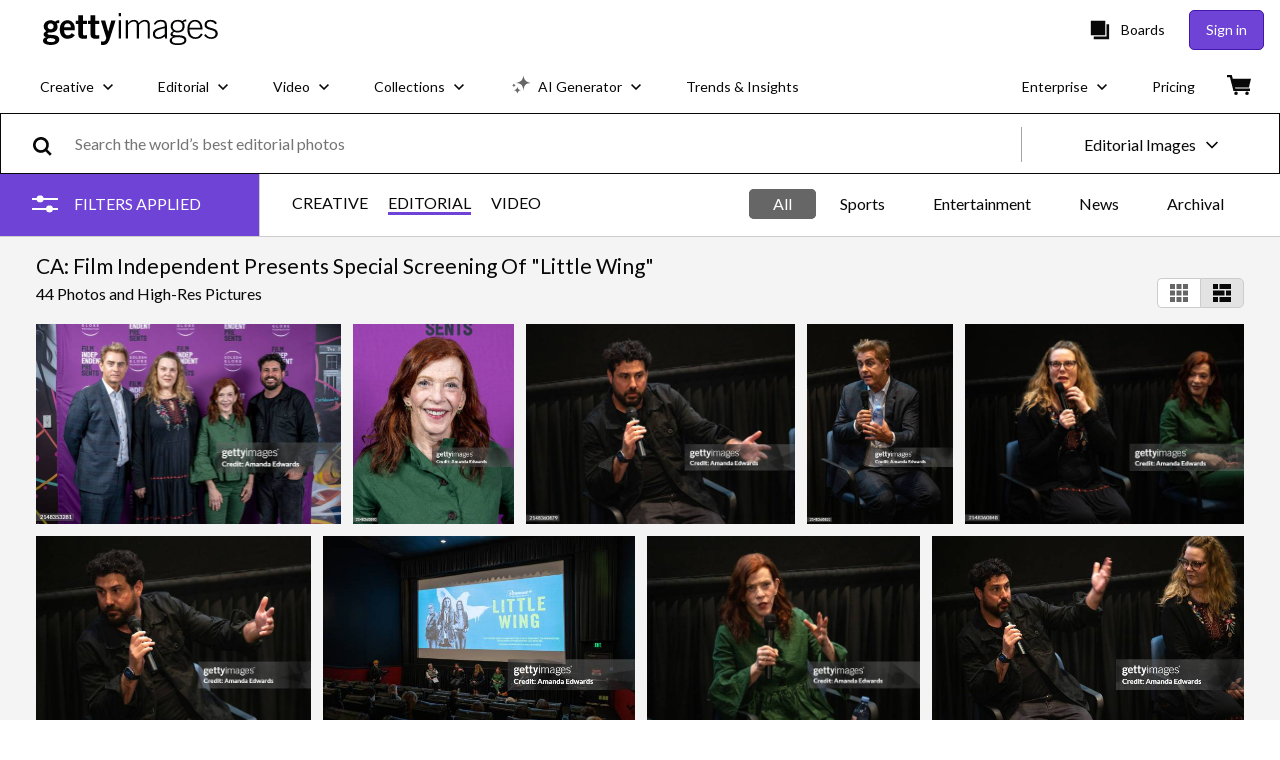

--- FILE ---
content_type: text/html; charset=utf-8
request_url: https://www.gettyimages.ae/editorial-images/entertainment/event/film-independent-presents-special-screening-of-little-wing/776124554?editorialproducts=all
body_size: 56604
content:
<!DOCTYPE html><html class="en-gb getty no-js" lang="en-gb" prefix="og: http://ogp.me/ns#"><head><script>window.renderStart = new Date().getTime();
window.currentSite = {
  domainSuffix: "ae",
  nickname: "getty",
  isGetty: true,
  isiStock: false,
  countryLanguagePrefix: "",
  tld: "ae",
  path: "/editorial-images/entertainment/event/film-independent-presents-special-screening-of-little-wing/776124554",
  host: "www.gettyimages.ae"
}
window.notificationsContext = '';
window.currentApplication = "search";
window.pipelineId = "3152121";
window.requireCookieConsent = false
window.environment = {
  isProduction: true
}
window.pipelineId = "3152121"
window.experiences = {"reactcreativecarousel":{"is_active":true,"active_offers":{"offers":"Carousel"},"metadata":{"bot":"Carousel","pulse":"true"}},"reactcreativeimageslanding":{"is_active":true,"active_offers":{},"metadata":{"bot":"true"}},"seowhitelistandcanonicals":{"is_active":true,"active_offers":{},"metadata":{"bot":"true"}},"setfederatedcomponentcookies":{"is_active":true,"active_offers":{},"metadata":{"bot":"true"}}}
window.google_tag_manager_id = "GTM-P4WB37"</script><script>(function() {
  window.localeStrings = window.localeStrings || {};
  var lsData = null;
  for (var key in lsData) { window.localeStrings[key] = lsData[key]; }

  window.visitorExperiencesData = window.visitorExperiencesData || {};
  var veData = null;
  for (var key in veData) { window.visitorExperiencesData[key] = veData[key]; }

  //HACK? - SiteMap class script is not loaded yet, but here is where we know the values for its constructor.
  if(!window.siteMap){window.siteMap = {};}
  window.siteMap.constructorValues = {
    location: window.location,
    countryLanguagePrefixes: {},
    languageOnlyPrefixes: {},
    siteMapMethods: null
  };

  window.siteCapabilitiesData = window.siteCapabilitiesData || {};
  var scData = null;
  for (var key in scData) { window.siteCapabilitiesData[key] = scData[key]; }

  window.user = {}
  window.user.isRemembered = false;
  window.user.isSecurelyRemembered = false;
  window.user.isAuthenticated = false;
  window.user.autoSuggestLocale = "en-gb";
  window.user.isBot = true;
  window.isMobile = false;
  window.user.locale = "en-gb"
  window.application = {
    app_prefix: "search"
  };
})();</script><link rel="preconnect" href="//spectrum.gettyimages.com"><link rel="preconnect" href="//media.gettyimages.com"><link rel="dns-prefetch" href="//spectrum.gettyimages.com"><link rel="dns-prefetch" href="//media.gettyimages.com"><link href="https://fonts.gstatic.com" rel="preconnect" /><link href="https://fonts.googleapis.com/css?family=Lato:400,400i,700,700i&amp;subset=latin-ext" rel="stylesheet" /><link href="/favicon.ico" rel="icon" type="image/x-icon" /><link href="/favicon-16x16.png" rel="icon" sizes="16x16" type="image/png" /><link href="/favicon-32x32.png" rel="icon" sizes="32x32" type="image/png" /><link href="/favicon-48x48.png" rel="icon" sizes="48x48" type="image/png" /><link href="/favicon-64x64.png" rel="icon" sizes="64x64" type="image/png" /><link href="/favicon-96x96.png" rel="icon" sizes="96x96" type="image/png" /><link href="/favicon-128x128.png" rel="icon" sizes="128x128" type="image/png" /><link href="/favicon-192x192.png" rel="icon" sizes="192x192" type="image/png" /><link href="/favicon-256x256.png" rel="icon" sizes="256x256" type="image/png" /><link rel="stylesheet" type="text/css" media="all" href="/search/assets/css/getty.c11dea6b15d4e10f4d03.css"><link rel="stylesheet" type="text/css" media="all" href="/search/assets/css/application.244662e23ea0abe38300.css"><script type="text/javascript" src="/search/assets/polyfill.28b94c4fb173f91f2fd1.js" nomodule="nomodule"></script><script type="text/javascript" src="/search/assets/application.401c041aed2a925cdc37.js" defer="defer"></script><link href="https://www.gettyimages.com/editorial-images/entertainment/event/film-independent-presents-special-screening-of-little-wing/776124554?editorialproducts=all" id="canonical-url" rel="canonical" /><meta content="IE=edge" http-equiv="X-UA-Compatible" /><title>44  Photos &amp; High Res Pictures - Getty Images</title><meta charset="utf-8" /><meta name="csrf-param" content="authenticity_token" />
<meta name="csrf-token" content="1vMJcG19YnMg9gT/7X5b1uDMlySMbqAgc752Nlof0RumNE5N/UfmdIaUoc4gh44MO04BoAN2qAnsNtO+vEQhbw==" /><meta name="title" content="44  Photos &amp; High Res Pictures - Getty Images" /><meta name="description" content="Browse Getty Images’ premium collection of high-quality, authentic  photos and royalty-free pictures, taken by professional Getty Images photographers. Available in multiple sizes and formats to fit your needs." /><meta name="viewport" content="width=device-width, initial-scale=1.0" /><meta name="apple-mobile-web-app-capable" content="yes" /><meta name="apple-mobile-web-app-status-bar-style" content="black-translucent" /><meta name="robots" content="noai, noimageai" /><meta content="" property="og:description" /><meta content="" property="og:title" /><meta content="" property="og:image" /><meta content="" name="twitter:title" /><meta content="summary_large_image" name="twitter:card" /><meta content="" name="twitter:image" /><link href="https://www.gettyimages.com.au/editorial-images/entertainment/event/film-independent-presents-special-screening-of-little-wing/776124554?editorialproducts=all" hreflang="en-AU" rel="alternate" /><link href="https://www.gettyimages.ca/editorial-images/entertainment/event/film-independent-presents-special-screening-of-little-wing/776124554?editorialproducts=all" hreflang="en-CA" rel="alternate" /><link href="https://www.gettyimages.dk/editorial-images/entertainment/event/film-independent-presents-special-screening-of-little-wing/776124554?editorialproducts=all" hreflang="en-DK" rel="alternate" /><link href="https://www.gettyimages.in/editorial-images/entertainment/event/film-independent-presents-special-screening-of-little-wing/776124554?editorialproducts=all" hreflang="en-IN" rel="alternate" /><link href="https://www.gettyimages.ie/editorial-images/entertainment/event/film-independent-presents-special-screening-of-little-wing/776124554?editorialproducts=all" hreflang="en-IE" rel="alternate" /><link href="https://www.gettyimages.co.nz/editorial-images/entertainment/event/film-independent-presents-special-screening-of-little-wing/776124554?editorialproducts=all" hreflang="en-NZ" rel="alternate" /><link href="https://www.gettyimages.no/editorial-images/entertainment/event/film-independent-presents-special-screening-of-little-wing/776124554?editorialproducts=all" hreflang="en-NO" rel="alternate" /><link href="https://www.gettyimages.fi/editorial-images/entertainment/event/film-independent-presents-special-screening-of-little-wing/776124554?editorialproducts=all" hreflang="en-FI" rel="alternate" /><link href="https://www.gettyimages.ae/editorial-images/entertainment/event/film-independent-presents-special-screening-of-little-wing/776124554?editorialproducts=all" hreflang="en-AE" rel="alternate" /><link href="https://www.gettyimages.co.uk/editorial-images/entertainment/event/film-independent-presents-special-screening-of-little-wing/776124554?editorialproducts=all" hreflang="en-GB" rel="alternate" /><link href="https://www.gettyimages.com/editorial-images/entertainment/event/film-independent-presents-special-screening-of-little-wing/776124554?editorialproducts=all" hreflang="en-US" rel="alternate" /><link href="https://www.gettyimages.com/editorial-images/entertainment/event/film-independent-presents-special-screening-of-little-wing/776124554" hreflang="x-default" rel="alternate" /><link href="/sign-in?returnurl=%2Feditorial-images%2Fentertainment%2Fevent%2Ffilm-independent-presents-special-screening-of-little-wing%2F776124554%3Feditorialproducts%3Dall" rel="signin" /><link href="/purchase/cart" rel="cart" /><link href="http://www.gettyimages.ae/opensearch.xml" rel="search" type="application/opensearchdescription+xml" /></head><body class="search_container"><meta name="itemType" content="https://schema.org/WebPage" /><div id="header-wrapper">      <script type="application/json" data-component='Header'>
        {"layout":"full","currentPage":"search","showEnterpriseDropdown":true,"linkDisabled":false}
      </script>
      <script type="text/javascript">if(!window.remotes) { window.remotes = {}; }</script><link rel="stylesheet" href="/components/global-nav/static/css/alliance-ui-styles.96f78420de99040ee2c7.css"/><link rel="stylesheet" href="/components/global-nav/static/css/9385.cadda3a6b24fcf29ec05.css"/><link rel="stylesheet" href="/components/global-nav/static/css/components-getty-Header.70d5f83c24aae5bd521a.css"/><link rel="stylesheet" href="/components/global-nav/static/css/Header.f22ce4f2595e3f5f52d1.css"/><script src="/components/global-nav/static/remoteEntry.54dd08ba2971bc1ee616.js" integrity="sha384-1fR4o0kAXq4b/1tX9bUEd3eGLnUf/nnMdZCLjDPVhyL9XjVjOgob3jeT7q77bovg" defer=""></script><script src="/components/global-nav/static/7029.021356130f6d91d785e2.js" integrity="sha384-/Rubeahr1lNg/4r6vFydVMt2wEBLd9LTtYiXoPq6jbAeEjGpvghkalM5cjThaS/R" defer=""></script><script src="/components/global-nav/static/Header.cd285e831d4093f0ab52.js" integrity="sha384-vFxU8CzQkzdJPn5TGsOGDF7z5s9ko19ZzEH4j77j1ngKWNNkU3CA2E0uv2wzQ6+p" defer=""></script><script src="/components/global-nav/static/getty-js.195d9ec4f281e473f9f9.js" integrity="sha384-9dCQoIYD6JaN6DUuHsI0rUSc23SOAgrbp9rMksq5yNcynk9sHUW0pIsBcoH8tWFG" defer=""></script><script src="/components/global-nav/static/locales-getty-en-gb.04c8e12afd493becf991.js" integrity="sha384-djs4M1tOLiGZYeIVyCOXVBR+zwIHYS2jc2Bo7OQIf/wS1si9kJINK1+Puvg5Faz6" defer=""></script><script src="/components/global-nav/static/7753.e8e37fbb58e65fe58f6d.js" integrity="sha384-oj4NW7yTrtNI7lWqvhxN6PGC8/7AmDMPpIWAH7haDFxC5nwICkAyZQpl7QUEoInB" defer=""></script><script src="/components/global-nav/static/5000.e78876c5ea36791488c2.js" integrity="sha384-bNcnkBEg8GZnM5zoPw7l52xEfygz1egB6nFUZVCUpI5yJumoRSW4qJpLhN8fAglU" defer=""></script><script src="/components/global-nav/static/2482.66dcf6f1816a77e20a1f.js" integrity="sha384-KoN7VKfGsCUidco3NX/BL9LKqPSVCciqdgF7rhEI2UpvbyK74qeFo957CLnUxaE+" defer=""></script><script src="/components/global-nav/static/4176.93100ad5d38a406d7c2d.js" integrity="sha384-z5g9G4DQO3a2AKdzDfUYVDw7ni1WMf0zIxVP8slKmsBvpX9xnpbbH/62IMW4kWfe" defer=""></script><script src="/components/global-nav/static/7054.b2cbdc11df5af4c3a34b.js" integrity="sha384-h9uxpRBL/yzoW3ZcdqvleCZlYHP+HYORSfy1HC0DnCqFID2d41XzY48LbVIeKqX6" defer=""></script><script src="/components/global-nav/static/components-getty-Header.b757d62fcf2c908d2899.js" integrity="sha384-BY0/u5+NJjf+8o3ZWezCHt545XHWipo/i9/2oZiCO/XqKMjOCD8WciRTtdx54e/x" defer=""></script><div ng-non-bindable="true" data-component="Header" data-prerender="true" data-app="global_nav" data-locale="en-gb" data-site="getty" data-federated-component="true" data-root="false"><!--$--><script id="header_866039" type="text/javascript">if(!window.remotes['global_nav']){window.remotes['global_nav']={};}
    window.remotes['global_nav']['header']={};
    window.remotes['global_nav']['header'].state="%7B%22mutations%22%3A%5B%5D%2C%22queries%22%3A%5B%7B%22dehydratedAt%22%3A1769356370971%2C%22state%22%3A%7B%22data%22%3A%7B%22premiumDashBoardEnabled%22%3Afalse%2C%22isAnonymous%22%3Atrue%2C%22isAuthenticated%22%3Afalse%2C%22isKnownUser%22%3Afalse%2C%22isBot%22%3Atrue%2C%22isTeamLeader%22%3Afalse%2C%22isTeamMember%22%3Afalse%2C%22billingCountryCode%22%3A%22ARE%22%2C%22hasActiveGenerationAgreement%22%3Afalse%2C%22isEligibleForPremiumPlusMusic%22%3Atrue%2C%22displayName%22%3A%22%22%2C%22emergencyBannersData%22%3A%7B%7D%2C%22creativeTrendingSearchLinksImage%22%3A%5B%7B%22name%22%3A%22New%20York%22%2C%22gaName%22%3A%22New%20York%22%2C%22href%22%3A%22%2Fphotos%2Fnew-york%22%7D%2C%7B%22name%22%3A%22Tashkent%22%2C%22gaName%22%3A%22Tashkent%22%2C%22href%22%3A%22%2Fphotos%2Ftashkent%22%7D%2C%7B%22name%22%3A%22Beirut%22%2C%22gaName%22%3A%22Beirut%22%2C%22href%22%3A%22%2Fphotos%2Fbeirut%22%7D%2C%7B%22name%22%3A%22Melbourne%22%2C%22gaName%22%3A%22Melbourne%22%2C%22href%22%3A%22%2Fphotos%2Fmelbourne%22%7D%2C%7B%22name%22%3A%22Nairobi%22%2C%22gaName%22%3A%22Nairobi%22%2C%22href%22%3A%22%2Fphotos%2Fnairobi%22%7D%2C%7B%22name%22%3A%22Krakow%22%2C%22gaName%22%3A%22Krakow%22%2C%22href%22%3A%22%2Fphotos%2Fkrakow%22%7D%2C%7B%22name%22%3A%22Water%20Texture%22%2C%22gaName%22%3A%22Water%20Texture%22%2C%22href%22%3A%22%2Fphotos%2Fwater-texture%22%7D%2C%7B%22name%22%3A%22Vienna%22%2C%22gaName%22%3A%22Vienna%22%2C%22href%22%3A%22%2Fphotos%2Fvienna%22%7D%2C%7B%22name%22%3A%22Zurich%22%2C%22gaName%22%3A%22Zurich%22%2C%22href%22%3A%22%2Fphotos%2Fzurich%22%7D%2C%7B%22name%22%3A%22New%20York%20Times%20Square%22%2C%22gaName%22%3A%22New%20York%20Times%20Square%22%2C%22href%22%3A%22%2Fphotos%2Fnew-york-times-square%22%7D%2C%7B%22name%22%3A%22Frankfurt%22%2C%22gaName%22%3A%22Frankfurt%22%2C%22href%22%3A%22%2Fphotos%2Ffrankfurt%22%7D%2C%7B%22name%22%3A%22Milan%20Shopping%22%2C%22gaName%22%3A%22Milan%20Shopping%22%2C%22href%22%3A%22%2Fphotos%2Fmilan-shopping%22%7D%2C%7B%22name%22%3A%22Zanzibar%22%2C%22gaName%22%3A%22Zanzibar%22%2C%22href%22%3A%22%2Fphotos%2Fzanzibar%22%7D%2C%7B%22name%22%3A%22Dubai%22%2C%22gaName%22%3A%22Dubai%22%2C%22href%22%3A%22%2Fphotos%2Fdubai%22%7D%2C%7B%22name%22%3A%22Shopping%20Milan%22%2C%22gaName%22%3A%22Shopping%20Milan%22%2C%22href%22%3A%22%2Fphotos%2Fshopping-milan%22%7D%2C%7B%22name%22%3A%22Dublin%22%2C%22gaName%22%3A%22Dublin%22%2C%22href%22%3A%22%2Fphotos%2Fdublin%22%7D%2C%7B%22name%22%3A%22Mahe%22%2C%22gaName%22%3A%22Mahe%22%2C%22href%22%3A%22%2Fphotos%2Fmahe%22%7D%2C%7B%22name%22%3A%22Shopping%22%2C%22gaName%22%3A%22Shopping%22%2C%22href%22%3A%22%2Fphotos%2Fshopping%22%7D%2C%7B%22name%22%3A%22Ramadan%22%2C%22gaName%22%3A%22Ramadan%22%2C%22href%22%3A%22%2Fphotos%2Framadan%22%7D%2C%7B%22name%22%3A%22Marketing%22%2C%22gaName%22%3A%22Marketing%22%2C%22href%22%3A%22%2Fphotos%2Fmarketing%22%7D%5D%2C%22creativeTrendingSearchLinksVideo%22%3A%5B%7B%22name%22%3A%22Charlotte%22%2C%22gaName%22%3A%22Charlotte%22%2C%22href%22%3A%22%2Fvideos%2Fcharlotte%22%7D%2C%7B%22name%22%3A%22White%20House%22%2C%22gaName%22%3A%22White%20House%22%2C%22href%22%3A%22%2Fvideos%2Fwhite-house%22%7D%2C%7B%22name%22%3A%22Arrow%20Alpha%22%2C%22gaName%22%3A%22Arrow%20Alpha%22%2C%22href%22%3A%22%2Fvideos%2Farrow-alpha%22%7D%5D%2C%22creativeTrendingSearchLinksIllustration%22%3A%5B%7B%22name%22%3A%22Arrows%22%2C%22gaName%22%3A%22Arrows%22%2C%22href%22%3A%22%2Fillustrations%2Farrows%22%7D%2C%7B%22name%22%3A%22Backgrounds%22%2C%22gaName%22%3A%22Backgrounds%22%2C%22href%22%3A%22%2Fillustrations%2Fbackgrounds%22%7D%2C%7B%22name%22%3A%22Icons%22%2C%22gaName%22%3A%22Icons%22%2C%22href%22%3A%22%2Fillustrations%2Ficons%22%7D%2C%7B%22name%22%3A%22Textured%22%2C%22gaName%22%3A%22Textures%22%2C%22href%22%3A%22%2Fillustrations%2Ftextured%22%7D%2C%7B%22name%22%3A%22Social%20Media%22%2C%22gaName%22%3A%22Social%20Media%22%2C%22href%22%3A%22%2Fillustrations%2Fsocial-media%22%7D%5D%2C%22creativeTrendingSearchLinksVector%22%3A%5B%7B%22name%22%3A%22Arrows%22%2C%22gaName%22%3A%22Arrows%22%2C%22href%22%3A%22%2Fvectors%2Farrows%22%7D%2C%7B%22name%22%3A%22Backgrounds%22%2C%22gaName%22%3A%22Backgrounds%22%2C%22href%22%3A%22%2Fvectors%2Fbackgrounds%22%7D%2C%7B%22name%22%3A%22Icons%22%2C%22gaName%22%3A%22Icons%22%2C%22href%22%3A%22%2Fvectors%2Ficons%22%7D%2C%7B%22name%22%3A%22Textured%22%2C%22gaName%22%3A%22Textures%22%2C%22href%22%3A%22%2Fvectors%2Ftextured%22%7D%2C%7B%22name%22%3A%22Social%20Media%22%2C%22gaName%22%3A%22Social%20Media%22%2C%22href%22%3A%22%2Fvectors%2Fsocial-media%22%7D%5D%2C%22editorialTrendingSearchLinksImage%22%3A%5B%7B%22name%22%3A%22Barron%20Trump%22%2C%22gaName%22%3A%22Barron%20Trump%22%2C%22href%22%3A%22%2Fphotos%2Fbarron-trump%22%7D%2C%7B%22name%22%3A%22Daryl%20Mitchell%22%2C%22gaName%22%3A%22Daryl%20Mitchell%22%2C%22href%22%3A%22%2Fphotos%2Fdaryl-mitchell%22%7D%2C%7B%22name%22%3A%22Ali%20Raza%22%2C%22gaName%22%3A%22Ali%20Raza%22%2C%22href%22%3A%22%2Fphotos%2Fali-raza%22%7D%2C%7B%22name%22%3A%22Rory%20Mcilroy%22%2C%22gaName%22%3A%22Rory%20Mcilroy%22%2C%22href%22%3A%22%2Fphotos%2Frory-mcilroy%22%7D%2C%7B%22name%22%3A%22Joe%20Louis%20Lee%20Savold%22%2C%22gaName%22%3A%22Joe%20Louis%20Lee%20Savold%22%2C%22href%22%3A%22%2Fphotos%2Fjoe-louis-lee-savold%22%7D%2C%7B%22name%22%3A%22Harshit%20Rana%22%2C%22gaName%22%3A%22Harshit%20Rana%22%2C%22href%22%3A%22%2Fphotos%2Fharshit-rana%22%7D%5D%2C%22editorialTrendingSearchLinksVideo%22%3A%5B%7B%22name%22%3A%22Emmys%22%2C%22gaName%22%3A%22Emmys%22%2C%22href%22%3A%22%2Fvideos%2Femmys%22%7D%2C%7B%22name%22%3A%22Golden%20Globes%22%2C%22gaName%22%3A%22Golden%20Globes%22%2C%22href%22%3A%22%2Fvideos%2Fgolden-globes%22%7D%2C%7B%22name%22%3A%22Super%20Bowl%22%2C%22gaName%22%3A%22Super%20Bowl%22%2C%22href%22%3A%22%2Fvideos%2Fsuper-bowl%22%7D%2C%7B%22name%22%3A%22Academy%20Awards%22%2C%22gaName%22%3A%22Academy%20Awards%22%2C%22href%22%3A%22%2Fvideos%2Facademy-awards%22%7D%2C%7B%22name%22%3A%22Elections%22%2C%22gaName%22%3A%22Elections%22%2C%22href%22%3A%22%2Fvideos%2Felections%22%7D%5D%2C%22editorialTrendingSearchLinksNews%22%3A%5B%7B%22name%22%3A%22Barron%20Trump%22%2C%22gaName%22%3A%22Barron%20Trump%22%2C%22href%22%3A%22%2Fphotos%2Fbarron-trump%22%7D%5D%2C%22editorialTrendingSearchLinksSports%22%3A%5B%7B%22name%22%3A%22Daryl%20Mitchell%22%2C%22gaName%22%3A%22Daryl%20Mitchell%22%2C%22href%22%3A%22%2Fphotos%2Fdaryl-mitchell%22%7D%2C%7B%22name%22%3A%22Ali%20Raza%22%2C%22gaName%22%3A%22Ali%20Raza%22%2C%22href%22%3A%22%2Fphotos%2Fali-raza%22%7D%2C%7B%22name%22%3A%22Harshit%20Rana%22%2C%22gaName%22%3A%22Harshit%20Rana%22%2C%22href%22%3A%22%2Fphotos%2Fharshit-rana%22%7D%2C%7B%22name%22%3A%22Rory%20Mcilroy%22%2C%22gaName%22%3A%22Rory%20Mcilroy%22%2C%22href%22%3A%22%2Fphotos%2Frory-mcilroy%22%7D%5D%2C%22editorialTrendingSearchLinksEntertainment%22%3A%5B%7B%22name%22%3A%22Emmys%22%2C%22gaName%22%3A%22Emmys%22%2C%22href%22%3A%22%2Fphotos%2Femmys%22%7D%2C%7B%22name%22%3A%22Golden%20Globes%22%2C%22gaName%22%3A%22Golden%20Globes%22%2C%22href%22%3A%22%2Fphotos%2Fgolden-globes%22%7D%2C%7B%22name%22%3A%22Super%20Bowl%22%2C%22gaName%22%3A%22Super%20Bowl%22%2C%22href%22%3A%22%2Fphotos%2Fsuper-bowl%22%7D%2C%7B%22name%22%3A%22Academy%20Awards%22%2C%22gaName%22%3A%22Academy%20Awards%22%2C%22href%22%3A%22%2Fphotos%2Facademy-awards%22%7D%2C%7B%22name%22%3A%22Elections%22%2C%22gaName%22%3A%22Elections%22%2C%22href%22%3A%22%2Fphotos%2Felections%22%7D%5D%2C%22editorialTrendingSearchLinksFashion%22%3A%5B%7B%22name%22%3A%22Emmys%22%2C%22gaName%22%3A%22Emmys%22%2C%22href%22%3A%22%2Fphotos%2Femmys%22%7D%2C%7B%22name%22%3A%22Golden%20Globes%22%2C%22gaName%22%3A%22Golden%20Globes%22%2C%22href%22%3A%22%2Fphotos%2Fgolden-globes%22%7D%2C%7B%22name%22%3A%22Super%20Bowl%22%2C%22gaName%22%3A%22Super%20Bowl%22%2C%22href%22%3A%22%2Fphotos%2Fsuper-bowl%22%7D%2C%7B%22name%22%3A%22Academy%20Awards%22%2C%22gaName%22%3A%22Academy%20Awards%22%2C%22href%22%3A%22%2Fphotos%2Facademy-awards%22%7D%2C%7B%22name%22%3A%22Elections%22%2C%22gaName%22%3A%22Elections%22%2C%22href%22%3A%22%2Fphotos%2Felections%22%7D%5D%2C%22editorialTrendingSearchLinksArchive%22%3A%5B%7B%22name%22%3A%22Joe%20Louis%20Lee%20Savold%22%2C%22gaName%22%3A%22Joe%20Louis%20Lee%20Savold%22%2C%22href%22%3A%22%2Fphotos%2Fjoe-louis-lee-savold%22%7D%5D%2C%22gettyCreativePopularCategories%22%3A%7B%22illustrations%22%3A%5B%7B%22trackingLabel%22%3A%22Backgrounds%22%2C%22localizedLinkText%22%3A%22Backgrounds%22%2C%22path%22%3A%22%2Fstock-illustrations%2Fbackgrounds%22%7D%2C%7B%22trackingLabel%22%3A%22Business%20And%20Finance%22%2C%22localizedLinkText%22%3A%22Business%20And%20Finance%22%2C%22path%22%3A%22%2Fstock-illustrations%2Fbusiness-and-finance%22%7D%2C%7B%22trackingLabel%22%3A%22Calendar%22%2C%22localizedLinkText%22%3A%22Calendar%22%2C%22path%22%3A%22%2Fstock-illustrations%2Fcalendar%22%7D%2C%7B%22trackingLabel%22%3A%22Cartoons%20And%20Comics%22%2C%22localizedLinkText%22%3A%22Cartoons%20And%20Comics%22%2C%22path%22%3A%22%2Fstock-illustrations%2Fcartoons-and-comics%22%7D%2C%7B%22trackingLabel%22%3A%22Education%22%2C%22localizedLinkText%22%3A%22Education%22%2C%22path%22%3A%22%2Fstock-illustrations%2Feducation%22%7D%2C%7B%22trackingLabel%22%3A%22Emblems%20Banners%20And%20Badges%22%2C%22localizedLinkText%22%3A%22Emblem%2C%20Banner%20And%20Badges%22%2C%22path%22%3A%22%2Fstock-illustrations%2Femblems-banners-and-badges%22%7D%2C%7B%22trackingLabel%22%3A%22Family%22%2C%22localizedLinkText%22%3A%22Family%22%2C%22path%22%3A%22%2Fstock-illustrations%2Ffamily%22%7D%2C%7B%22trackingLabel%22%3A%22Fashion%20And%20Beauty%22%2C%22localizedLinkText%22%3A%22Fashion%20And%20Beauty%22%2C%22path%22%3A%22%2Fstock-illustrations%2Ffashion-and-beauty%22%7D%2C%7B%22trackingLabel%22%3A%22Fitness%20And%20Wellness%22%2C%22localizedLinkText%22%3A%22Fitness%20And%20Wellness%22%2C%22path%22%3A%22%2Fstock-illustrations%2Ffitness-and-wellness%22%7D%2C%7B%22trackingLabel%22%3A%22Flags%20And%20Maps%22%2C%22localizedLinkText%22%3A%22Flag%20And%20Map%22%2C%22path%22%3A%22%2Fstock-illustrations%2Fflags-and-maps%22%7D%2C%7B%22trackingLabel%22%3A%22Food%20And%20Drink%22%2C%22localizedLinkText%22%3A%22Food%20And%20Drink%22%2C%22path%22%3A%22%2Fstock-illustrations%2Ffood-and-drink%22%7D%2C%7B%22trackingLabel%22%3A%22Frames%20And%20Borders%22%2C%22localizedLinkText%22%3A%22Frames%20And%20Borders%22%2C%22path%22%3A%22%2Fstock-illustrations%2Fframes-and-borders%22%7D%2C%7B%22trackingLabel%22%3A%22Healthcare%20And%20Medicine%22%2C%22localizedLinkText%22%3A%22Healthcare%20And%20Medicine%22%2C%22path%22%3A%22%2Fstock-illustrations%2Fhealthcare-and-medicine%22%7D%2C%7B%22trackingLabel%22%3A%22Holidays%20And%20Seasonal%22%2C%22localizedLinkText%22%3A%22Holiday%20And%20Seasonal%22%2C%22path%22%3A%22%2Fstock-illustrations%2Fholidays-and-seasonal%22%7D%2C%7B%22trackingLabel%22%3A%22Icons%22%2C%22localizedLinkText%22%3A%22Icon%22%2C%22path%22%3A%22%2Fstock-illustrations%2Ficons%22%7D%2C%7B%22trackingLabel%22%3A%22Infographics%22%2C%22localizedLinkText%22%3A%22Infographic%22%2C%22path%22%3A%22%2Fstock-illustrations%2Finfographics%22%7D%2C%7B%22trackingLabel%22%3A%22Interface%20Elements%22%2C%22localizedLinkText%22%3A%22Interface%20Elements%22%2C%22path%22%3A%22%2Fstock-illustrations%2Finterface-elements%22%7D%2C%7B%22trackingLabel%22%3A%22Jobs%20And%20Careers%22%2C%22localizedLinkText%22%3A%22Job%20And%20Career%22%2C%22path%22%3A%22%2Fstock-illustrations%2Fjobs-and-careers%22%7D%2C%7B%22trackingLabel%22%3A%22Lifestyle%22%2C%22localizedLinkText%22%3A%22Lifestyle%22%2C%22path%22%3A%22%2Fstock-illustrations%2Flifestyle%22%7D%2C%7B%22trackingLabel%22%3A%22Maps%22%2C%22localizedLinkText%22%3A%22Maps%22%2C%22path%22%3A%22%2Fstock-illustrations%2Fmaps%22%7D%2C%7B%22trackingLabel%22%3A%22Moods%20And%20Feelings%22%2C%22localizedLinkText%22%3A%22Mood%20And%20Feeling%22%2C%22path%22%3A%22%2Fstock-illustrations%2Fmoods-and-feelings%22%7D%2C%7B%22trackingLabel%22%3A%22Nature%20And%20Landscapes%22%2C%22localizedLinkText%22%3A%22Nature%20And%20Landscape%22%2C%22path%22%3A%22%2Fstock-illustrations%2Fnature-and-landscapes%22%7D%2C%7B%22trackingLabel%22%3A%22Pets%20And%20Animals%22%2C%22localizedLinkText%22%3A%22Pet%20And%20Animal%22%2C%22path%22%3A%22%2Fstock-illustrations%2Fpets-and-animals%22%7D%2C%7B%22trackingLabel%22%3A%22Product%20Mockups%22%2C%22localizedLinkText%22%3A%22Product%20Mockups%22%2C%22path%22%3A%22%2Fstock-illustrations%2Fproduct-mockups%22%7D%2C%7B%22trackingLabel%22%3A%22Retro%20And%20Vintage%22%2C%22localizedLinkText%22%3A%22Retro%20And%20Vintage%22%2C%22path%22%3A%22%2Fstock-illustrations%2Fretro-and-vintage%22%7D%2C%7B%22trackingLabel%22%3A%22Science%20And%20Technology%22%2C%22localizedLinkText%22%3A%22Science%20And%20Technology%22%2C%22path%22%3A%22%2Fstock-illustrations%2Fscience-and-technology%22%7D%2C%7B%22trackingLabel%22%3A%22Silhouettes%22%2C%22localizedLinkText%22%3A%22Silhouette%22%2C%22path%22%3A%22%2Fstock-illustrations%2Fsilhouettes%22%7D%2C%7B%22trackingLabel%22%3A%22Special%20Occasions%22%2C%22localizedLinkText%22%3A%22Special%20Occasion%22%2C%22path%22%3A%22%2Fstock-illustrations%2Fspecial-occasions%22%7D%2C%7B%22trackingLabel%22%3A%22Sports%20And%20Recreation%22%2C%22localizedLinkText%22%3A%22Sports%20%26%20Recreation%22%2C%22path%22%3A%22%2Fstock-illustrations%2Fsports-and-recreation%22%7D%2C%7B%22trackingLabel%22%3A%22Tattoos%22%2C%22localizedLinkText%22%3A%22Tattoo%22%2C%22path%22%3A%22%2Fstock-illustrations%2Ftattoos%22%7D%2C%7B%22trackingLabel%22%3A%22Technology%22%2C%22localizedLinkText%22%3A%22Technology%22%2C%22path%22%3A%22%2Fstock-illustrations%2Ftechnology%22%7D%2C%7B%22trackingLabel%22%3A%22Templates%22%2C%22localizedLinkText%22%3A%22Template%22%2C%22path%22%3A%22%2Fstock-illustrations%2Ftemplates%22%7D%2C%7B%22trackingLabel%22%3A%22Textures%20And%20Patterns%22%2C%22localizedLinkText%22%3A%22Texture%20And%20Patterns%22%2C%22path%22%3A%22%2Fstock-illustrations%2Ftextures-and-patterns%22%7D%2C%7B%22trackingLabel%22%3A%22Transportation%22%2C%22localizedLinkText%22%3A%22Transportation%22%2C%22path%22%3A%22%2Fstock-illustrations%2Ftransportation%22%7D%2C%7B%22trackingLabel%22%3A%22Travel%20Destinations%22%2C%22localizedLinkText%22%3A%22Travel%20Destination%22%2C%22path%22%3A%22%2Fstock-illustrations%2Ftravel-destinations%22%7D%5D%2C%22photos%22%3A%5B%7B%22trackingLabel%22%3A%22Architecture%22%2C%22localizedLinkText%22%3A%22Architecture%22%2C%22path%22%3A%22%2Fstock-photos%2Farchitecture%22%7D%2C%7B%22trackingLabel%22%3A%22Business%20And%20Finance%22%2C%22localizedLinkText%22%3A%22Business%20And%20Finance%22%2C%22path%22%3A%22%2Fstock-photos%2Fbusiness-and-finance%22%7D%2C%7B%22trackingLabel%22%3A%22Calendar%22%2C%22localizedLinkText%22%3A%22Calendar%22%2C%22path%22%3A%22%2Fstock-photos%2Fcalendar%22%7D%2C%7B%22trackingLabel%22%3A%22Education%22%2C%22localizedLinkText%22%3A%22Education%22%2C%22path%22%3A%22%2Fstock-photos%2Feducation%22%7D%2C%7B%22trackingLabel%22%3A%22Family%22%2C%22localizedLinkText%22%3A%22Family%22%2C%22path%22%3A%22%2Fstock-photos%2Ffamily%22%7D%2C%7B%22trackingLabel%22%3A%22Fitness%20and%20Wellness%22%2C%22localizedLinkText%22%3A%22Fitness%20And%20Wellness%22%2C%22path%22%3A%22%2Fstock-photos%2Ffitness-and-wellness%22%7D%2C%7B%22trackingLabel%22%3A%22Food%22%2C%22localizedLinkText%22%3A%22Food%22%2C%22path%22%3A%22%2Fstock-photos%2Ffood%22%7D%2C%7B%22trackingLabel%22%3A%22Healthcare%20and%20Medicine%22%2C%22localizedLinkText%22%3A%22Healthcare%20and%20Medicine%22%2C%22path%22%3A%22%2Fstock-photos%2Fhealthcare-and-medicine%22%7D%2C%7B%22trackingLabel%22%3A%22Holidays%20And%20Seasonal%22%2C%22localizedLinkText%22%3A%22Holidays%20And%20Seasonal%22%2C%22path%22%3A%22%2Fstock-photos%2Fholidays-and-seasonal%22%7D%2C%7B%22trackingLabel%22%3A%22Lifestyle%22%2C%22localizedLinkText%22%3A%22Lifestyle%22%2C%22path%22%3A%22%2Fstock-photos%2Flifestyle%22%7D%2C%7B%22trackingLabel%22%3A%22Nature%20and%20Landscapes%22%2C%22localizedLinkText%22%3A%22Nature%20and%20Landscapes%22%2C%22path%22%3A%22%2Fstock-photos%2Fnature-and-landscapes%22%7D%2C%7B%22trackingLabel%22%3A%22Pets%20And%20Animals%22%2C%22localizedLinkText%22%3A%22Pets%20And%20Animals%22%2C%22path%22%3A%22%2Fstock-photos%2Fpets-and-animals%22%7D%2C%7B%22trackingLabel%22%3A%22Retro%20And%20Vintage%22%2C%22localizedLinkText%22%3A%22Retro%20And%20Vintage%22%2C%22path%22%3A%22%2Fstock-photos%2Fretro-and-vintage%22%7D%2C%7B%22trackingLabel%22%3A%22Science%20And%20Technology%22%2C%22localizedLinkText%22%3A%22Science%20And%20Technology%22%2C%22path%22%3A%22%2Fstock-photos%2Fscience-and-technology%22%7D%2C%7B%22trackingLabel%22%3A%22Special%20Occasions%22%2C%22localizedLinkText%22%3A%22Special%20Occasions%22%2C%22path%22%3A%22%2Fstock-photos%2Fspecial-occasions%22%7D%2C%7B%22trackingLabel%22%3A%22Sports%20And%20Recreation%22%2C%22localizedLinkText%22%3A%22Sports%20And%20Recreation%22%2C%22path%22%3A%22%2Fstock-photos%2Fsports-and-recreation%22%7D%2C%7B%22trackingLabel%22%3A%22Technology%22%2C%22localizedLinkText%22%3A%22Technology%22%2C%22path%22%3A%22%2Fstock-photos%2Ftechnology%22%7D%2C%7B%22trackingLabel%22%3A%22Transportation%22%2C%22localizedLinkText%22%3A%22Transportation%22%2C%22path%22%3A%22%2Fstock-photos%2Ftransportation%22%7D%2C%7B%22trackingLabel%22%3A%22Travel%20Destinations%22%2C%22localizedLinkText%22%3A%22Travel%20Destinations%22%2C%22path%22%3A%22%2Fstock-photos%2Ftravel-destinations%22%7D%5D%2C%22vectors%22%3A%5B%7B%22trackingLabel%22%3A%22Family%22%2C%22localizedLinkText%22%3A%22Family%22%2C%22path%22%3A%22%2Fvectors%2Ffamily%22%7D%2C%7B%22trackingLabel%22%3A%22Business%22%2C%22localizedLinkText%22%3A%22Business%22%2C%22path%22%3A%22%2Fvectors%2Fbusiness%22%7D%2C%7B%22trackingLabel%22%3A%22Holiday%22%2C%22localizedLinkText%22%3A%22Holiday%22%2C%22path%22%3A%22%2Fvectors%2Fholiday%22%7D%2C%7B%22trackingLabel%22%3A%22Technology%22%2C%22localizedLinkText%22%3A%22Technology%22%2C%22path%22%3A%22%2Fvectors%2Ftechnology%22%7D%2C%7B%22trackingLabel%22%3A%22Education%22%2C%22localizedLinkText%22%3A%22Education%22%2C%22path%22%3A%22%2Fvectors%2Feducation%22%7D%2C%7B%22trackingLabel%22%3A%22Sports%22%2C%22localizedLinkText%22%3A%22Sports%22%2C%22path%22%3A%22%2Fvectors%2Fsports%22%7D%2C%7B%22trackingLabel%22%3A%22Money%22%2C%22localizedLinkText%22%3A%22Money%22%2C%22path%22%3A%22%2Fvectors%2Fmoney%22%7D%2C%7B%22trackingLabel%22%3A%22Science%22%2C%22localizedLinkText%22%3A%22Science%22%2C%22path%22%3A%22%2Fvectors%2Fscience%22%7D%2C%7B%22trackingLabel%22%3A%22Food%22%2C%22localizedLinkText%22%3A%22Food%22%2C%22path%22%3A%22%2Fvectors%2Ffood%22%7D%2C%7B%22trackingLabel%22%3A%22Medical%22%2C%22localizedLinkText%22%3A%22Medical%22%2C%22path%22%3A%22%2Fvectors%2Fmedical%22%7D%2C%7B%22trackingLabel%22%3A%22Nature%22%2C%22localizedLinkText%22%3A%22Nature%22%2C%22path%22%3A%22%2Fvectors%2Fnature%22%7D%2C%7B%22trackingLabel%22%3A%22Calendar%22%2C%22localizedLinkText%22%3A%22Calendar%22%2C%22path%22%3A%22%2Fvectors%2Fcalendar%22%7D%2C%7B%22trackingLabel%22%3A%22Transportation%22%2C%22localizedLinkText%22%3A%22Transportation%22%2C%22path%22%3A%22%2Fvectors%2Ftransportation%22%7D%2C%7B%22trackingLabel%22%3A%22Fitness%22%2C%22localizedLinkText%22%3A%22Fitness%22%2C%22path%22%3A%22%2Fvectors%2Ffitness%22%7D%2C%7B%22trackingLabel%22%3A%22Social%20media%22%2C%22localizedLinkText%22%3A%22Social%20media%22%2C%22path%22%3A%22%2Fvectors%2Fsocial-media%22%7D%2C%7B%22trackingLabel%22%3A%22America%20flag%22%2C%22localizedLinkText%22%3A%22America%20flag%22%2C%22path%22%3A%22%2Fvectors%2Famerican-flag%22%7D%2C%7B%22trackingLabel%22%3A%22Sky%22%2C%22localizedLinkText%22%3A%22Sky%22%2C%22path%22%3A%22%2Fvectors%2Fsky%22%7D%2C%7B%22trackingLabel%22%3A%22Cloud%22%2C%22localizedLinkText%22%3A%22Cloud%22%2C%22path%22%3A%22%2Fvectors%2Fcloud%22%7D%2C%7B%22trackingLabel%22%3A%22Laptop%22%2C%22localizedLinkText%22%3A%22Laptop%22%2C%22path%22%3A%22%2Fvectors%2Flaptop%22%7D%5D%2C%22videos%22%3A%5B%7B%22trackingLabel%22%3A%224K%20Videos%22%2C%22localizedLinkText%22%3A%224K%20Videos%22%2C%22path%22%3A%22%2Fstock-videos%2F4k-videos%22%7D%2C%7B%22trackingLabel%22%3A%22Adventure%22%2C%22localizedLinkText%22%3A%22Adventure%22%2C%22path%22%3A%22%2Fstock-videos%2Fadventure%22%7D%2C%7B%22trackingLabel%22%3A%22Aerial%22%2C%22localizedLinkText%22%3A%22Aerial%22%2C%22path%22%3A%22%2Fstock-videos%2Faerial%22%7D%2C%7B%22trackingLabel%22%3A%22Animation%22%2C%22localizedLinkText%22%3A%22Animation%22%2C%22path%22%3A%22%2Fstock-videos%2Fanimation%22%7D%2C%7B%22trackingLabel%22%3A%22Beach%22%2C%22localizedLinkText%22%3A%22Beach%22%2C%22path%22%3A%22%2Fstock-videos%2Fbeach%22%7D%2C%7B%22trackingLabel%22%3A%22Skylines%20And%20Cityscapes%22%2C%22localizedLinkText%22%3A%22Skylines%20And%20Cityscapes%22%2C%22path%22%3A%22%2Fstock-videos%2Fskylines-and-cityscapes%22%7D%2C%7B%22trackingLabel%22%3A%22Confetti%22%2C%22localizedLinkText%22%3A%22Confetti%22%2C%22path%22%3A%22%2Fstock-videos%2Fconfetti%22%7D%2C%7B%22trackingLabel%22%3A%22Establishing%20Shots%22%2C%22localizedLinkText%22%3A%22Establishing%20Shots%22%2C%22path%22%3A%22%2Fstock-videos%2Festablishing-shots%22%7D%2C%7B%22trackingLabel%22%3A%22Family%22%2C%22localizedLinkText%22%3A%22Family%22%2C%22path%22%3A%22%2Fstock-videos%2Ffamily%22%7D%2C%7B%22trackingLabel%22%3A%22Fireworks%22%2C%22localizedLinkText%22%3A%22Fireworks%22%2C%22path%22%3A%22%2Fstock-videos%2Ffireworks%22%7D%2C%7B%22trackingLabel%22%3A%22Holidays%22%2C%22localizedLinkText%22%3A%22Holidays%22%2C%22path%22%3A%22%2Fstock-videos%2Fholidays%22%7D%2C%7B%22trackingLabel%22%3A%22Healthcare%20And%20Medicine%22%2C%22localizedLinkText%22%3A%22Healthcare%20And%20Medicine%22%2C%22path%22%3A%22%2Fstock-videos%2Fhealthcare-and-medicine%22%7D%2C%7B%22trackingLabel%22%3A%22Lifestyle%22%2C%22localizedLinkText%22%3A%22Lifestyle%22%2C%22path%22%3A%22%2Fstock-videos%2Flifestyle%22%7D%2C%7B%22trackingLabel%22%3A%22Finance%22%2C%22localizedLinkText%22%3A%22Finance%22%2C%22path%22%3A%22%2Fstock-videos%2Ffinance%22%7D%2C%7B%22trackingLabel%22%3A%22Nature%22%2C%22localizedLinkText%22%3A%22Nature%22%2C%22path%22%3A%22%2Fstock-videos%2Fnature%22%7D%2C%7B%22trackingLabel%22%3A%22Slow%20Motion%22%2C%22localizedLinkText%22%3A%22Slow%20Motion%22%2C%22path%22%3A%22%2Fstock-videos%2Fslow-motion%22%7D%2C%7B%22trackingLabel%22%3A%22Smoke%22%2C%22localizedLinkText%22%3A%22Smoke%22%2C%22path%22%3A%22%2Fstock-videos%2Fsmoke%22%7D%2C%7B%22trackingLabel%22%3A%22Time%20Lapse%22%2C%22localizedLinkText%22%3A%22Time%20Lapse%22%2C%22path%22%3A%22%2Fstock-videos%2Ftime-lapse%22%7D%2C%7B%22trackingLabel%22%3A%22Jobs%20And%20Careers%22%2C%22localizedLinkText%22%3A%22Jobs%20And%20Careers%22%2C%22path%22%3A%22%2Fstock-videos%2Fjobs-and-careers%22%7D%5D%7D%2C%22gettyEditorialPopularCategories%22%3A%7B%22archives%22%3A%5B%7B%22trackingLabel%22%3A%22Julian%20Sands%22%2C%22localizedLinkText%22%3A%22Julian%20Sands%22%2C%22path%22%3A%22%2Fphotos%2Fjulian-sands%22%7D%2C%7B%22trackingLabel%22%3A%22Rosalynn%20Carter%22%2C%22localizedLinkText%22%3A%22Rosalynn%20Carter%22%2C%22path%22%3A%22%2Fphotos%2Frosalynn-carter%22%7D%2C%7B%22trackingLabel%22%3A%22Raquel%20Welch%22%2C%22localizedLinkText%22%3A%22Raquel%20Welch%22%2C%22path%22%3A%22%2Fphotos%2Fraquel-welch%22%7D%2C%7B%22trackingLabel%22%3A%22Harry%20Belafonte%22%2C%22localizedLinkText%22%3A%22Harry%20Belafonte%22%2C%22path%22%3A%22%2Fphotos%2Fharry-belafonte%22%7D%2C%7B%22trackingLabel%22%3A%22Diane%20Feinstein%22%2C%22localizedLinkText%22%3A%22Diane%20Feinstein%22%2C%22path%22%3A%22%2Fphotos%2Fdiane-feinstein%22%7D%2C%7B%22trackingLabel%22%3A%22Paul%20Reubens%22%2C%22localizedLinkText%22%3A%22Paul%20Reubens%22%2C%22path%22%3A%22%2Fphotos%2Fpaul-reubens%22%7D%2C%7B%22trackingLabel%22%3A%22Lisa-Marie%20Presley%22%2C%22localizedLinkText%22%3A%22Lisa-Marie%20Presley%22%2C%22path%22%3A%22%2Fphotos%2Flisa-marie-presley%22%7D%2C%7B%22trackingLabel%22%3A%22Jane%20Birkin%22%2C%22localizedLinkText%22%3A%22Jane%20Birkin%22%2C%22path%22%3A%22%2Fphotos%2Fjane-birkin%22%7D%2C%7B%22trackingLabel%22%3A%22Jim%20Brown%22%2C%22localizedLinkText%22%3A%22Jim%20Brown%22%2C%22path%22%3A%22%2Fphotos%2Fjim-brown%22%7D%2C%7B%22trackingLabel%22%3A%22Tony%20Bennett%22%2C%22localizedLinkText%22%3A%22Tony%20Bennett%22%2C%22path%22%3A%22%2Fphotos%2Ftony-bennett%22%7D%2C%7B%22trackingLabel%22%3A%22Henry%20Kissinger%22%2C%22localizedLinkText%22%3A%22Henry%20Kissinger%22%2C%22path%22%3A%22%2Fphotos%2Fhenry-kissinger%22%7D%2C%7B%22trackingLabel%22%3A%22Burt%20Bacharach%22%2C%22localizedLinkText%22%3A%22Burt%20Bacharach%22%2C%22path%22%3A%22%2Fphotos%2Fburt-bacharach%22%7D%2C%7B%22trackingLabel%22%3A%22Robbie%20Robertson%22%2C%22localizedLinkText%22%3A%22Robbie%20Robertson%22%2C%22path%22%3A%22%2Fphotos%2Frobbie-robertson%22%7D%2C%7B%22trackingLabel%22%3A%22Gina%20Lollobrigida%22%2C%22localizedLinkText%22%3A%22Gina%20Lollobrigida%22%2C%22path%22%3A%22%2Fphotos%2Fgina-lollobrigida%22%7D%2C%7B%22trackingLabel%22%3A%22Astrud%20Gilberto%22%2C%22localizedLinkText%22%3A%22Astrud%20Gilberto%22%2C%22path%22%3A%22%2Fphotos%2Fastrud-gilberto%22%7D%2C%7B%22trackingLabel%22%3A%22Shane%20Macgowan%22%2C%22localizedLinkText%22%3A%22Shane%20Macgowan%22%2C%22path%22%3A%22%2Fphotos%2Fshane-macgowan%22%7D%5D%2C%22entertainment%22%3A%5B%7B%22trackingLabel%22%3A%22Taylor%20Swift%22%2C%22localizedLinkText%22%3A%22Taylor%20Swift%22%2C%22path%22%3A%22%2Fphotos%2Ftaylor-swift%22%7D%2C%7B%22trackingLabel%22%3A%22Rihanna%22%2C%22localizedLinkText%22%3A%22Rihanna%22%2C%22path%22%3A%22%2Fphotos%2Frihanna%22%7D%2C%7B%22trackingLabel%22%3A%22Beyonce%22%2C%22localizedLinkText%22%3A%22Beyonce%22%2C%22path%22%3A%22%2Fphotos%2Fbeyonce%22%7D%2C%7B%22trackingLabel%22%3A%22Kim%20Kardashian%22%2C%22localizedLinkText%22%3A%22Kim%20Kardashian%22%2C%22path%22%3A%22%2Fphotos%2Fkim-kardashian%22%7D%2C%7B%22trackingLabel%22%3A%22Bad%20Bunny%22%2C%22localizedLinkText%22%3A%22Bad%20Bunny%22%2C%22path%22%3A%22%2Fphotos%2Fbad-bunny%22%7D%2C%7B%22trackingLabel%22%3A%22Shakira%22%2C%22localizedLinkText%22%3A%22Shakira%22%2C%22path%22%3A%22%2Fphotos%2Fshakira%22%7D%2C%7B%22trackingLabel%22%3A%22Drake%22%2C%22localizedLinkText%22%3A%22Drake%22%2C%22path%22%3A%22%2Fphotos%2Fdrake%22%7D%2C%7B%22trackingLabel%22%3A%22Harry%20Styles%22%2C%22localizedLinkText%22%3A%22Harry%20Styles%22%2C%22path%22%3A%22%2Fphotos%2Fharry-styles%22%7D%2C%7B%22trackingLabel%22%3A%22Jennifer%20Lopez%22%2C%22localizedLinkText%22%3A%22Jennifer%20Lopez%22%2C%22path%22%3A%22%2Fphotos%2Fjennifer-lopez%22%7D%2C%7B%22trackingLabel%22%3A%22Jeremy%20Renner%22%2C%22localizedLinkText%22%3A%22Jeremy%20Renner%22%2C%22path%22%3A%22%2Fphotos%2Fjeremy-renner%22%7D%2C%7B%22trackingLabel%22%3A%22Jamie%20Foxx%22%2C%22localizedLinkText%22%3A%22Jamie%20Foxx%22%2C%22path%22%3A%22%2Fphotos%2Fjamie-foxx%22%7D%2C%7B%22trackingLabel%22%3A%22Matthew%20Perry%22%2C%22localizedLinkText%22%3A%22Matthew%20Perry%22%2C%22path%22%3A%22%2Fphotos%2Fmatthew-perry%22%7D%2C%7B%22trackingLabel%22%3A%22Tina%20Turner%22%2C%22localizedLinkText%22%3A%22Tina%20Turner%22%2C%22path%22%3A%22%2Fphotos%2Ftina-turner%22%7D%2C%7B%22trackingLabel%22%3A%22Jerry%20Springer%22%2C%22localizedLinkText%22%3A%22Jerry%20Springer%22%2C%22path%22%3A%22%2Fphotos%2Fjerry-springer%22%7D%2C%7B%22trackingLabel%22%3A%22Jimmy%20Buffet%22%2C%22localizedLinkText%22%3A%22Jimmy%20Buffet%22%2C%22path%22%3A%22%2Fphotos%2Fjimmy-buffet%22%7D%2C%7B%22trackingLabel%22%3A%22Sinead%20Oconner%22%2C%22localizedLinkText%22%3A%22Sinead%20Oconner%22%2C%22path%22%3A%22%2Fphotos%2Fsinead-OConner%22%7D%5D%2C%22fashion%22%3A%5B%7B%22trackingLabel%22%3A%22Kendall%20Jenner%22%2C%22localizedLinkText%22%3A%22Kendall%20Jenner%22%2C%22path%22%3A%22%2Fphotos%2Fkendall-jenner%22%7D%2C%7B%22trackingLabel%22%3A%22Gigi%20Hadid%22%2C%22localizedLinkText%22%3A%22Gigi%20Hadid%22%2C%22path%22%3A%22%2Fphotos%2Fgigi-hadid%22%7D%2C%7B%22trackingLabel%22%3A%22Adriana%20Lima%22%2C%22localizedLinkText%22%3A%22Adriana%20Lima%22%2C%22path%22%3A%22%2Fphotos%2Fadriana-lima%22%7D%2C%7B%22trackingLabel%22%3A%22Kate%20Middleton%22%2C%22localizedLinkText%22%3A%22Kate%20Middleton%22%2C%22path%22%3A%22%2Fphotos%2Fkate-middleton%22%7D%2C%7B%22trackingLabel%22%3A%22Donatella%20Versace%22%2C%22localizedLinkText%22%3A%22Donatella%20Versace%22%2C%22path%22%3A%22%2Fphotos%2Fdonatella-versace%22%7D%2C%7B%22trackingLabel%22%3A%22Georgio%20Armani%22%2C%22localizedLinkText%22%3A%22Georgio%20Armani%22%2C%22path%22%3A%22%2Fphotos%2Fgiorgio-armani%22%7D%2C%7B%22trackingLabel%22%3A%22Ralph%20Lauren%22%2C%22localizedLinkText%22%3A%22Ralph%20Lauren%22%2C%22path%22%3A%22%2Fphotos%2Fralph-lauren%22%7D%2C%7B%22trackingLabel%22%3A%22Tom%20Ford%22%2C%22localizedLinkText%22%3A%22Tom%20Ford%22%2C%22path%22%3A%22%2Fphotos%2Ftom-ford%22%7D%2C%7B%22trackingLabel%22%3A%22Marc%20Jacobs%22%2C%22localizedLinkText%22%3A%22Marc%20Jacobs%22%2C%22path%22%3A%22%2Fphotos%2Fmarc-jacobs%22%7D%2C%7B%22trackingLabel%22%3A%22Donna%20Karan%22%2C%22localizedLinkText%22%3A%22Donna%20Karan%22%2C%22path%22%3A%22%2Fphotos%2Fdonna-karan%22%7D%2C%7B%22trackingLabel%22%3A%22Christian%20Dior%22%2C%22localizedLinkText%22%3A%22Christian%20Dior%22%2C%22path%22%3A%22%2Fphotos%2Fchristian-dior%22%7D%2C%7B%22trackingLabel%22%3A%22Stella%20Mccartney%22%2C%22localizedLinkText%22%3A%22Stella%20Mccartney%22%2C%22path%22%3A%22%2Fphotos%2Fstella-mccartney%22%7D%2C%7B%22trackingLabel%22%3A%22Coco%20Chanel%22%2C%22localizedLinkText%22%3A%22Coco%20Chanel%22%2C%22path%22%3A%22%2Fphotos%2Fcoco-chanel%22%7D%2C%7B%22trackingLabel%22%3A%22Kate%20Spade%22%2C%22localizedLinkText%22%3A%22Kate%20Spade%22%2C%22path%22%3A%22%2Fphotos%2Fkate-spade%22%7D%5D%2C%22news%22%3A%5B%7B%22trackingLabel%22%3A%22Joe%20Biden%22%2C%22localizedLinkText%22%3A%22Joe%20Biden%22%2C%22path%22%3A%22%2Fphotos%2Fjoe-biden%22%7D%2C%7B%22trackingLabel%22%3A%22Donald%20Trump%22%2C%22localizedLinkText%22%3A%22Donald%20Trump%22%2C%22path%22%3A%22%2Fphotos%2Fdonald-trump%22%7D%2C%7B%22trackingLabel%22%3A%22Israel%20Gaza%22%2C%22localizedLinkText%22%3A%22Israel%20Gaza%22%2C%22path%22%3A%22%2Fphotos%2Fisrael-gaza%22%7D%2C%7B%22trackingLabel%22%3A%22Elon%20Musk%22%2C%22localizedLinkText%22%3A%22Elon%20Musk%22%2C%22path%22%3A%22%2Fphotos%2Felon-musk%22%7D%2C%7B%22trackingLabel%22%3A%22Maui%20Fire%22%2C%22localizedLinkText%22%3A%22Maui%20Fire%22%2C%22path%22%3A%22%2Fphotos%2Fmaui-fire%22%7D%2C%7B%22trackingLabel%22%3A%22Canada%20Wildfires%22%2C%22localizedLinkText%22%3A%22Canada%20Wildfires%22%2C%22path%22%3A%22%2Fphotos%2Fcanada-wildfires%22%7D%2C%7B%22trackingLabel%22%3A%22War%20Ukraine%22%2C%22localizedLinkText%22%3A%22War%20Ukraine%22%2C%22path%22%3A%22%2Fphotos%2Fwar-ukraine%22%7D%2C%7B%22trackingLabel%22%3A%22Hurricane%20Hilary%22%2C%22localizedLinkText%22%3A%22Hurricane%20Hilary%22%2C%22path%22%3A%22%2Fphotos%2Fhurricane-hilary%22%7D%2C%7B%22trackingLabel%22%3A%22Hurricane%20Idalia%22%2C%22localizedLinkText%22%3A%22Hurricane%20Idalia%22%2C%22path%22%3A%22%2Fphotos%2Fhurricane-idalia%22%7D%2C%7B%22trackingLabel%22%3A%22Hurricane%20Lee%22%2C%22localizedLinkText%22%3A%22Hurricane%20Lee%22%2C%22path%22%3A%22%2Fphotos%2Fhurricane-lee%22%7D%2C%7B%22trackingLabel%22%3A%22Maine%20Shooting%22%2C%22localizedLinkText%22%3A%22Maine%20Shooting%22%2C%22path%22%3A%22%2Fphotos%2Fmaine-shooting%22%7D%2C%7B%22trackingLabel%22%3A%22Nashville%20Shooting%22%2C%22localizedLinkText%22%3A%22Nashville%20Shooting%22%2C%22path%22%3A%22%2Fphotos%2Fnashville-shooting%22%7D%2C%7B%22trackingLabel%22%3A%22Idaho-Murder%20Trial%22%2C%22localizedLinkText%22%3A%22Idaho-Murder%20Trial%22%2C%22path%22%3A%22%2Fphotos%2Fidaho-murder-trial%22%7D%5D%2C%22photos%22%3A%5B%7B%22trackingLabel%22%3A%22Donald%20Trump%22%2C%22localizedLinkText%22%3A%22Donald%20Trump%22%2C%22path%22%3A%22%2Fphotos%2Fdonald-trump%22%7D%2C%7B%22trackingLabel%22%3A%22Taylor%20Swift%22%2C%22localizedLinkText%22%3A%22Taylor%20Swift%22%2C%22path%22%3A%22%2Fphotos%2Ftaylor-swift%22%7D%2C%7B%22trackingLabel%22%3A%22Joe%20Biden%22%2C%22localizedLinkText%22%3A%22Joe%20Biden%22%2C%22path%22%3A%22%2Fphotos%2Fjoe-biden%22%7D%2C%7B%22trackingLabel%22%3A%22Lebron%20James%22%2C%22localizedLinkText%22%3A%22Lebron%20James%22%2C%22path%22%3A%22%2Fphotos%2Flebron-james%22%7D%2C%7B%22trackingLabel%22%3A%22Elon%20Musk%22%2C%22localizedLinkText%22%3A%22Elon%20Musk%22%2C%22path%22%3A%22%2Fphotos%2Felon-musk%22%7D%2C%7B%22trackingLabel%22%3A%22Aaron%20Rodgers%22%2C%22localizedLinkText%22%3A%22Aaron%20Rodgers%22%2C%22path%22%3A%22%2Fphotos%2Faaron-rodgers%22%7D%2C%7B%22trackingLabel%22%3A%22Ron%20Desantis%22%2C%22localizedLinkText%22%3A%22Ron%20Desantis%22%2C%22path%22%3A%22%2Fphotos%2Fron-desantis%22%7D%2C%7B%22trackingLabel%22%3A%22Kevin%20McCarthy%22%2C%22localizedLinkText%22%3A%22Kevin%20McCarthy%22%2C%22path%22%3A%22%2Fphotos%2Fkevin-mccarthy%22%7D%2C%7B%22trackingLabel%22%3A%22Patrick%20Mahomes%22%2C%22localizedLinkText%22%3A%22Patrick%20Mahomes%22%2C%22path%22%3A%22%2Fphotos%2Fpatrick-mahomes%22%7D%2C%7B%22trackingLabel%22%3A%22Travis%20Kelce%22%2C%22localizedLinkText%22%3A%22Travis%20Kelce%22%2C%22path%22%3A%22%2Fphotos%2Ftravis-kelce%22%7D%2C%7B%22trackingLabel%22%3A%22Jimmy%20Butler%22%2C%22localizedLinkText%22%3A%22Jimmy%20Butler%22%2C%22path%22%3A%22%2Fphotos%2Fjimmy-butler%22%7D%2C%7B%22trackingLabel%22%3A%22Jalen%20Hurts%22%2C%22localizedLinkText%22%3A%22Jalen%20Hurts%22%2C%22path%22%3A%22%2Fphotos%2Fjalen-hurts%22%7D%2C%7B%22trackingLabel%22%3A%22Nikola%20Jokic%22%2C%22localizedLinkText%22%3A%22Nikola%20Jokic%22%2C%22path%22%3A%22%2Fphotos%2Fnikola-jokic%22%7D%2C%7B%22trackingLabel%22%3A%22Rihanna%22%2C%22localizedLinkText%22%3A%22Rihanna%22%2C%22path%22%3A%22%2Fphotos%2Frihanna%22%7D%2C%7B%22trackingLabel%22%3A%22Beyonce%22%2C%22localizedLinkText%22%3A%22Beyonce%22%2C%22path%22%3A%22%2Fphotos%2Fbeyonce%22%7D%2C%7B%22trackingLabel%22%3A%22Jayson%20Tatum%22%2C%22localizedLinkText%22%3A%22Jayson%20Tatum%22%2C%22path%22%3A%22%2Fphotos%2Fjayson-tatum%22%7D%2C%7B%22trackingLabel%22%3A%22Kevin%20Durant%22%2C%22localizedLinkText%22%3A%22Kevin%20Durant%22%2C%22path%22%3A%22%2Fphotos%2Fkevin-durant%22%7D%2C%7B%22trackingLabel%22%3A%22Shohei%20Ohtani%22%2C%22localizedLinkText%22%3A%22Shohei%20Ohtani%22%2C%22path%22%3A%22%2Fphotos%2Fshohei-ohtani%22%7D%5D%2C%22sports%22%3A%5B%7B%22trackingLabel%22%3A%22LeBron%20James%22%2C%22localizedLinkText%22%3A%22LeBron%20James%22%2C%22path%22%3A%22%2Fphotos%2Flebron-james%22%7D%2C%7B%22trackingLabel%22%3A%22Aaron%20Rodgers%22%2C%22localizedLinkText%22%3A%22Aaron%20Rodgers%22%2C%22path%22%3A%22%2Fphotos%2Faaron-rodgers%22%7D%2C%7B%22trackingLabel%22%3A%22Patrick%20Mahomes%22%2C%22localizedLinkText%22%3A%22Patrick%20Mahomes%22%2C%22path%22%3A%22%2Fphotos%2Fpatrick-mahomes%22%7D%2C%7B%22trackingLabel%22%3A%22Travis%20Kelce%22%2C%22localizedLinkText%22%3A%22Travis%20Kelce%22%2C%22path%22%3A%22%2Fphotos%2Ftravis-kelce%22%7D%2C%7B%22trackingLabel%22%3A%22Jimmy%20Butler%22%2C%22localizedLinkText%22%3A%22Jimmy%20Butler%22%2C%22path%22%3A%22%2Fphotos%2Fjimmy-butler%22%7D%2C%7B%22trackingLabel%22%3A%22Jalen%20Hurts%22%2C%22localizedLinkText%22%3A%22Jalen%20Hurts%22%2C%22path%22%3A%22%2Fphotos%2Fjalen-hurts%22%7D%2C%7B%22trackingLabel%22%3A%22Nikola%20Jokic%22%2C%22localizedLinkText%22%3A%22Nikola%20Jokic%22%2C%22path%22%3A%22%2Fphotos%2Fnikola-jokic%22%7D%2C%7B%22trackingLabel%22%3A%22Jayson%20Tatum%22%2C%22localizedLinkText%22%3A%22Jayson%20Tatum%22%2C%22path%22%3A%22%2Fphotos%2Fjayson-tatum%22%7D%2C%7B%22trackingLabel%22%3A%22Kevin%20Durant%22%2C%22localizedLinkText%22%3A%22Kevin%20Durant%22%2C%22path%22%3A%22%2Fphotos%2Fkevin-durant%22%7D%2C%7B%22trackingLabel%22%3A%22Shohei%20Otani%22%2C%22localizedLinkText%22%3A%22Shohei%20Otani%22%2C%22path%22%3A%22%2Fphotos%2Fshohei-ohtani%22%7D%2C%7B%22trackingLabel%22%3A%22Tom%20Brady%22%2C%22localizedLinkText%22%3A%22Tom%20Brady%22%2C%22path%22%3A%22%2Fphotos%2Ftom-brady%22%7D%2C%7B%22trackingLabel%22%3A%22Stephen%20Curry%22%2C%22localizedLinkText%22%3A%22Stephen%20Curry%22%2C%22path%22%3A%22%2Fphotos%2Fstephen-curry%22%7D%2C%7B%22trackingLabel%22%3A%22Joel%20Embiid%22%2C%22localizedLinkText%22%3A%22Joel%20Embiid%22%2C%22path%22%3A%22%2Fphotos%2Fjoel-embiid%22%7D%2C%7B%22trackingLabel%22%3A%22Victor%20Wembanyama%22%2C%22localizedLinkText%22%3A%22Victor%20Wembanyama%22%2C%22path%22%3A%22%2Fphotos%2Fvictor-wembanyama%22%7D%2C%7B%22trackingLabel%22%3A%22Brock%20Purdy%22%2C%22localizedLinkText%22%3A%22Brock%20Purdy%22%2C%22path%22%3A%22%2Fphotos%2Fbrock-purdy%22%7D%2C%7B%22trackingLabel%22%3A%22Lionel%20Messi%22%2C%22localizedLinkText%22%3A%22Lionel%20Messi%22%2C%22path%22%3A%22%2Fphotos%2Flionel-messi%22%7D%2C%7B%22trackingLabel%22%3A%22NBA%22%2C%22localizedLinkText%22%3A%22NBA%22%2C%22path%22%3A%22%2Fphotos%2Fnba%22%7D%5D%2C%22userGen%22%3A%5B%7B%22trackingLabel%22%3A%22Animals%22%2C%22localizedLinkText%22%3A%22Animals%22%2C%22path%22%3A%22%2Fvideos%2Fanimals%22%2C%22sort%22%3A%22newest%22%7D%2C%7B%22trackingLabel%22%3A%22Weather%22%2C%22localizedLinkText%22%3A%22Weather%22%2C%22path%22%3A%22%2Fvideos%2Fweather%22%2C%22sort%22%3A%22newest%22%7D%2C%7B%22trackingLabel%22%3A%22Emergency%20and%20disasters%22%2C%22localizedLinkText%22%3A%22Emergency%20and%20disasters%22%2C%22path%22%3A%22%2Fvideos%2Femergency-disasters%22%2C%22sort%22%3A%22newest%22%7D%2C%7B%22trackingLabel%22%3A%22Funny%22%2C%22localizedLinkText%22%3A%22Funny%22%2C%22path%22%3A%22%2Fvideos%2Ffunny%22%2C%22sort%22%3A%22newest%22%7D%2C%7B%22trackingLabel%22%3A%22News%22%2C%22localizedLinkText%22%3A%22News%22%2C%22path%22%3A%22%2Fvideos%2Fnews%22%2C%22sort%22%3A%22newest%22%7D%2C%7B%22trackingLabel%22%3A%22Flood%22%2C%22localizedLinkText%22%3A%22Flood%22%2C%22path%22%3A%22%2Fvideos%2Fflood%22%2C%22sort%22%3A%22newest%22%7D%2C%7B%22trackingLabel%22%3A%22Fire%22%2C%22localizedLinkText%22%3A%22Fire%22%2C%22path%22%3A%22%2Fvideos%2Ffire%22%2C%22sort%22%3A%22newest%22%7D%2C%7B%22trackingLabel%22%3A%22Funny%20humans%22%2C%22localizedLinkText%22%3A%22Funny%20humans%22%2C%22path%22%3A%22%2Fvideos%2Ffunny-humans%22%2C%22sort%22%3A%22newest%22%7D%2C%7B%22trackingLabel%22%3A%22Climate%20change%22%2C%22localizedLinkText%22%3A%22Climate%20change%22%2C%22path%22%3A%22%2Fvideos%2Fclimate-change%22%2C%22sort%22%3A%22newest%22%7D%2C%7B%22trackingLabel%22%3A%22Raw%20footage%22%2C%22localizedLinkText%22%3A%22Raw%20footage%22%2C%22path%22%3A%22%2Fvideos%2Fraw-footage%22%2C%22sort%22%3A%22mostpopular%22%7D%5D%2C%22videos%22%3A%5B%7B%22trackingLabel%22%3A%22Taylor%20Swift%22%2C%22localizedLinkText%22%3A%22Taylor%20Swift%22%2C%22path%22%3A%22%2Fvideos%2Ftaylor-swift%22%7D%2C%7B%22trackingLabel%22%3A%22White%20House%22%2C%22localizedLinkText%22%3A%22White%20House%22%2C%22path%22%3A%22%2Fvideos%2Fwhite-house%22%7D%2C%7B%22trackingLabel%22%3A%22Selena%20Gomez%22%2C%22localizedLinkText%22%3A%22Selena%20Gomez%22%2C%22path%22%3A%22%2Fvideos%2Fselena-gomez%22%7D%2C%7B%22trackingLabel%22%3A%22Donald%20Trump%22%2C%22localizedLinkText%22%3A%22Donald%20Trump%22%2C%22path%22%3A%22%2Fvideos%2Fdonald-trump%22%7D%2C%7B%22trackingLabel%22%3A%22Joe%20Biden%22%2C%22localizedLinkText%22%3A%22Joe%20Biden%22%2C%22path%22%3A%22%2Fvideos%2Fjoe-biden%22%7D%2C%7B%22trackingLabel%22%3A%22Rihanna%22%2C%22localizedLinkText%22%3A%22Rihanna%22%2C%22path%22%3A%22%2Fvideos%2Frihanna%22%7D%2C%7B%22trackingLabel%22%3A%22Kim%20Kardashian%22%2C%22localizedLinkText%22%3A%22Kim%20Kardashian%22%2C%22path%22%3A%22%2Fvideos%2Fkim-kardashian%22%7D%2C%7B%22trackingLabel%22%3A%22Margot%20Robbie%22%2C%22localizedLinkText%22%3A%22Margot%20Robbie%22%2C%22path%22%3A%22%2Fvideos%2Fmargot-robbie%22%7D%2C%7B%22trackingLabel%22%3A%22Elon%20Musk%22%2C%22localizedLinkText%22%3A%22Elon%20Musk%22%2C%22path%22%3A%22%2Fvideos%2Felon-musk%22%7D%2C%7B%22trackingLabel%22%3A%22Prince%20Harry%22%2C%22localizedLinkText%22%3A%22Prince%20Harry%22%2C%22path%22%3A%22%2Fvideos%2Fprince-harry%22%7D%2C%7B%22trackingLabel%22%3A%22Kylie%20Jenner%22%2C%22localizedLinkText%22%3A%22Kylie%20Jenner%22%2C%22path%22%3A%22%2Fvideos%2Fkylie-jenner%22%7D%2C%7B%22trackingLabel%22%3A%22Zendaya%22%2C%22localizedLinkText%22%3A%22Zendaya%22%2C%22path%22%3A%22%2Fvideos%2Fzendaya%22%7D%2C%7B%22trackingLabel%22%3A%22Jennifer%20Lopez%22%2C%22localizedLinkText%22%3A%22Jennifer%20Lopez%22%2C%22path%22%3A%22%2Fvideos%2Fjennifer-lopez%22%7D%2C%7B%22trackingLabel%22%3A%22Gaza%22%2C%22localizedLinkText%22%3A%22Gaza%22%2C%22path%22%3A%22%2Fvideos%2Fgaza%22%7D%2C%7B%22trackingLabel%22%3A%22King%20Charles%22%2C%22localizedLinkText%22%3A%22King%20Charles%22%2C%22path%22%3A%22%2Fvideos%2Fking-charles%22%7D%2C%7B%22trackingLabel%22%3A%22Beyonce%22%2C%22localizedLinkText%22%3A%22Beyonce%22%2C%22path%22%3A%22%2Fvideos%2Fbeyonce%22%7D%2C%7B%22trackingLabel%22%3A%22Ukraine%22%2C%22localizedLinkText%22%3A%22Ukraine%22%2C%22path%22%3A%22%2Fvideos%2Fukraine-war%22%7D%2C%7B%22trackingLabel%22%3A%22Britney%20Spears%22%2C%22localizedLinkText%22%3A%22Britney%20Spears%22%2C%22path%22%3A%22%2Fvideos%2Fbritney-spears%22%7D%2C%7B%22trackingLabel%22%3A%22Dua%20Lipa%22%2C%22localizedLinkText%22%3A%22Dua%20Lipa%22%2C%22path%22%3A%22%2Fvideos%2Fdua-lipa%22%7D%5D%7D%2C%22videoTemplateNavCreativeEnabled%22%3Afalse%2C%22videoTemplateNavVideoEnabled%22%3Afalse%7D%2C%22dataUpdateCount%22%3A1%2C%22dataUpdatedAt%22%3A1769356370945%2C%22error%22%3Anull%2C%22errorUpdateCount%22%3A0%2C%22errorUpdatedAt%22%3A0%2C%22fetchFailureCount%22%3A0%2C%22fetchFailureReason%22%3Anull%2C%22fetchMeta%22%3Anull%2C%22isInvalidated%22%3Afalse%2C%22status%22%3A%22success%22%2C%22fetchStatus%22%3A%22idle%22%7D%2C%22queryKey%22%3A%5B%22HEADER_DATA%22%5D%2C%22queryHash%22%3A%22%5B%5C%22HEADER_DATA%5C%22%5D%22%7D%2C%7B%22dehydratedAt%22%3A1769356370971%2C%22state%22%3A%7B%22data%22%3A0%2C%22dataUpdateCount%22%3A1%2C%22dataUpdatedAt%22%3A1769356370969%2C%22error%22%3Anull%2C%22errorUpdateCount%22%3A0%2C%22errorUpdatedAt%22%3A0%2C%22fetchFailureCount%22%3A0%2C%22fetchFailureReason%22%3Anull%2C%22fetchMeta%22%3Anull%2C%22isInvalidated%22%3Afalse%2C%22status%22%3A%22success%22%2C%22fetchStatus%22%3A%22idle%22%7D%2C%22queryKey%22%3A%5B%22CART_COUNT%22%5D%2C%22queryHash%22%3A%22%5B%5C%22CART_COUNT%5C%22%5D%22%7D%5D%7D";
    document.getElementById('header_866039').remove();</script><div class="aod29jZbbiM6Epf2dJ_s"><div data-testid="overlay" class="nm4WUNZBWkh7XZzJE4Fu"></div><header class="SyckcmH8dw7fRWTib3Q5" data-testid="FullHeader" data-cy="global-nav-header" id="site-top-header-wrapper"><nav data-testid="nav-bar" class="ysA53hfK5Wtt22_Bl0Rm a8Jj11ep23JjNZ9e3W5u"><ul data-testid="primary-nav-left" class="Ond_W20QAlkjVPGWIpi0 qygANTq4aryvgjZOJu7H MG7AIKFhWANCHVgj7GzA"><li data-testid="hamburger" class="lllaUhwFL8aASAQY2DR4 V4Nw3Im4Z9b9ZvnR8pOn"><div class="qTHql9QjEdPFy_GVOIdG"><button data-testid="hamburger-menu" aria-haspopup="menu" aria-expanded="false" aria-label="Open the main navigation menu" title="Open menu" aria-disabled="false" class="DNgolFI7zLfp9DNOC3o3 RbHDoIBbjzlZwjYrqbMt sNCkqN7e0G3wWWlrqqjF tV1koce5r8mV2nDhAYey" type="button"><svg xmlns="http://www.w3.org/2000/svg" width="29.964" height="19.959" viewBox="0 0 29.964 19.959"><path d="M0 0h29.964v2.972H0zM0 8.738h29.964v2.972H0zM0 16.987h29.964v2.972H0z"></path></svg></button></div></li><li data-testid="header-logo" class="lllaUhwFL8aASAQY2DR4 IUv5ncQCzpnaFw7Se8Be"><div class="qTHql9QjEdPFy_GVOIdG"><div class="vS9ldjNjGK_RkmN7SI8E" data-testid="nav-home"><a href="/" data-nav="nav=head_Logo" data-testid="nav-header-logo" aria-label="Getty Images homepage" target="_self"><img src="/components/global-nav/static/static/GettyHeaderLogo-4c344fa4f9e47c257bea.svg" alt="Getty Images logo" data-testid="GettyLogo"/></a></div></div></li></ul><ul data-testid="primary-nav-right" class="Ond_W20QAlkjVPGWIpi0 qygANTq4aryvgjZOJu7H MG7AIKFhWANCHVgj7GzA"><li data-testid="pricing" class="lllaUhwFL8aASAQY2DR4 maduWnGQxBOUoR1_xeKA"><div class="qTHql9QjEdPFy_GVOIdG"><a href="/plans-and-pricing" class="Im6rD6w_JdK2_9OqWP0e sqK6UBy9BlxOPoI5wy0D YiTu8whmHZklyiAB0q0Q" data-testid="nav_Pricing" target="" rel=""><span data-testid="nav-link-text" class="C4lf_nlhEIHw2iqx4va7">Pricing</span></a></div></li><li data-testid="Boards" class="lllaUhwFL8aASAQY2DR4 EiGB5xxNUiee1mTzEcy8"><div class="qTHql9QjEdPFy_GVOIdG"><button data-testid="nav-boards" aria-disabled="false" class="sqK6UBy9BlxOPoI5wy0D wEhcMYkbntanDsvlL4Lf X5SmFXxYyzaQIPzCCuf3 AYLou9gHCyzFYxGG431l Oq04lfLHPVgcoFW3FOzq cxTmeaBuBys8ed2joE9K RbHDoIBbjzlZwjYrqbMt lMzfJcIJPpdsDQRnNrBK tV1koce5r8mV2nDhAYey" type="button"><span data-testid="nav-link-icon" class="H6z1flsDtV5g_hHp0Ffw cI588KiXr2kvVL5xgdjZ"><svg xmlns="http://www.w3.org/2000/svg" width="18" height="18" viewBox="0 0 13.888 14.004"><path d="M10.853 0v10.853H0V0z"></path><path d="M13.888 14.004H2.396v-2.112h9.38V2.715h2.112z"></path></svg></span><span data-testid="nav-link-text" class="C4lf_nlhEIHw2iqx4va7">Boards</span></button></div></li><li data-testid="AIGenerator" class="lllaUhwFL8aASAQY2DR4 mmHYOY67qfL11EQ7dTUp"><div class="qTHql9QjEdPFy_GVOIdG"><a href="/ai" class="Im6rD6w_JdK2_9OqWP0e undefined lpYTFu1o1lfBp6Q2O3iM KkCPMyb_kEjul_MSF6UH" data-nav="nav_AI_Generator" data-testid="nav_AI_Generator"><svg width="25" height="22" viewBox="0 0 25 22" fill="none" xmlns="http://www.w3.org/2000/svg"><g clip-path="url(#clip0_6901_8355)"><path d="M16.698 13.307c-4.348 0-7.881-3.495-7.881-7.788a.303.303 0 00-.305-.302.3.3 0 00-.306.302c0 4.293-3.533 7.788-7.88 7.788a.308.308 0 00-.306.302c0 .163.133.301.305.301 4.348 0 7.881 3.495 7.881 7.788a.3.3 0 00.306.302.3.3 0 00.305-.302c0-4.293 3.534-7.788 7.881-7.788a.304.304 0 00.305-.301.3.3 0 00-.305-.302zm7.023-8.392c-2.574 0-4.665-2.068-4.665-4.607a.303.303 0 00-.305-.302.3.3 0 00-.305.302c0 2.54-2.091 4.607-4.665 4.607a.304.304 0 00-.306.302.3.3 0 00.306.302c2.574 0 4.665 2.068 4.665 4.607 0 .164.133.302.305.302a.3.3 0 00.305-.302c0-2.54 2.091-4.607 4.665-4.607a.304.304 0 00.305-.302.3.3 0 00-.305-.302z" fill="#080808"></path></g><defs><clippath id="clip0_6901_8355"><path fill="#fff" transform="translate(.02)" d="M0 0h24v22H0z"></path></clippath></defs></svg><span class="Bm738htKqyQcbPcfEyae AaY2_tCPlhA5FXpUrmRW">AI Generator</span></a></div></li><li data-testid="Cart" class="lllaUhwFL8aASAQY2DR4 mmHYOY67qfL11EQ7dTUp"><div class="qTHql9QjEdPFy_GVOIdG"><a href="/purchase/cart" class="Im6rD6w_JdK2_9OqWP0e eIg_k0mWJa8vqeqENj4A rHOVl1OBSp2h3vDWcdqW" data-nav="nav_Cart" data-testid="nav-cart-link"><span class="adfNwXLreEhqdI5btR7J"><svg xmlns="http://www.w3.org/2000/svg" width="24" height="24" viewBox="0 0 19.083 15.993"><path d="M7.203 13.24a1.377 1.377 0 100 2.753 1.377 1.377 0 000-2.754zM15.943 13.24a1.377 1.377 0 100 2.753 1.377 1.377 0 000-2.754zM6.337 9.936h11.058l1.688-6.89H4.592L3.82 0H0v1.88h2.357l2.738 10.809h13.132v-1.88H6.557z"></path></svg></span></a></div></li><li data-testid="SignIn" class="lllaUhwFL8aASAQY2DR4 ZQe02DmYfZPREP5CFlRv"><div class="qTHql9QjEdPFy_GVOIdG"><div class="oWR0IbY5MW25KzAmF9Sn"><div data-testid="AccountView"><a href="/sign-in" class="RbHDoIBbjzlZwjYrqbMt Y_1petimNBDbctBpApQ3 tV1koce5r8mV2nDhAYey O812uxPbRNDe9y46dk6w" data-testid="default-link" data-cy="global-nav-sign-in-link"><span class="_vgotiq8hkQnf2GLdxEa">Sign in</span></a><button type="button" tabindex="0" data-testid="mobile-account-button" aria-label="Open Account Panel" class="YfyYzPmm8jp_HBImgqyQ uAsDsitkdfPubN1732jq"><span data-testid="mobile-account-icon" class="Xh7iLGXHPtMAJP7AyM7P"><svg xmlns="http://www.w3.org/2000/svg" width="13.826" height="15.146" viewBox="0 0 13.826 15.146"><path d="M6.925 7.766a3.89 3.89 0 10.003-7.78 3.89 3.89 0 00-.003 7.78zM13.826 14.132c-.101-2.328-.837-4.968-5.246-4.968H5.273C.776 9.164.07 11.89 0 14.132v1.014h13.826v-1.014z"></path></svg></span></button></div></div></div></li></ul></nav><nav data-testid="nav-bar" class="ysA53hfK5Wtt22_Bl0Rm bypveCzabo7b3Vc7ilBu"><ul data-testid="LeftNavList" class="Ond_W20QAlkjVPGWIpi0 qygANTq4aryvgjZOJu7H MG7AIKFhWANCHVgj7GzA"><li data-testid="creative-nav-item" class="lllaUhwFL8aASAQY2DR4 PBaONytJOZWPXEp8SFSo"><div class="qTHql9QjEdPFy_GVOIdG"><a href="/creative-images" class="Im6rD6w_JdK2_9OqWP0e sqK6UBy9BlxOPoI5wy0D wEhcMYkbntanDsvlL4Lf" data-testid="nav_Creative" target="" rel="" aria-expanded="false"><span data-testid="nav-link-text" class="C4lf_nlhEIHw2iqx4va7">Creative</span><svg xmlns="http://www.w3.org/2000/svg" width="20" height="20" viewBox="0 0 20 20" data-testid="dropdown-arrow" class="YZMfCUl6J0PsFKqtAXdf"><path d="M10 13.063l-5-5L6.063 7 10 10.938 13.938 7 15 8.063l-5 5z"></path></svg></a></div><div data-testid="nav-dropdown" class="jQ97j6WAZpl8yqFTESGg O2qf325ckqjXTk91LC1J"><nav data-testid="mega-nav" class="V9OFfFr89FpYT1zYFuk_"><span class="d0me7tDSq7WMWrmmIJ8G">Creative Content</span><ul data-testid="nav-menu" class="LiFumZZ4w3szFa4jxmmP" role="menu"><li class="wKSBe8Ze1FIxpXseNGNU"><a href="https://www.gettyimages.ae/creative-images/stock-photos" class="Im6rD6w_JdK2_9OqWP0e JtwJNYN85YmhNzbkZaib QK3KDo1watlCD7OorAjU cNbL6m2XJPIHdkr7DdU3 S8OknfjJ_jiXnPRiesMg" data-testid="nav-menu-option-link" data-ui-location="header_sub_nav" role="menuitem" aria-expanded="true" aria-haspopup="true"><span>Images</span><svg xmlns="http://www.w3.org/2000/svg" width="8" height="12" viewBox="0 0 8 12" fill="none" class="RufLdGSPn7MEZerpM7Yg"><path d="M.895 10.085l4.09-4.08-4.09-4.09 1.06-1.06 5.15 5.15-5.15 5.14-1.06-1.06z"></path></svg></a><div data-testid="mega-nav-content" class="cw14RMa3uReGddS95nz5"><div class="LkxMhqLEhi9OkuPt_qCG cxvWyMpTnnIUNWvuokX2"><div data-testid="mega-nav-overview" class="tPH6atdzsaJb8V0iuIW9 wuk36OCC391KFC603zJx"><span class="Nfh024jTLn1mSeNLLDL3">Creative Images</span><p class="QqVsndugApkujZ1LwsAA">Browse millions of royalty-free images and photos, available in a variety of formats and styles, including exclusive visuals you won’t find anywhere else.</p><a href="https://www.gettyimages.ae/creative-images/stock-photos" class="Im6rD6w_JdK2_9OqWP0e r17DzUnIIX6r3pYHaEbA" data-testid="mega-nav-overview-link">See all creative images<svg xmlns="http://www.w3.org/2000/svg" width="18" height="18" viewBox="0 0 18 18" class="NGPvIBF9eK4_tn00DpnM"><path d="M7.855 5.89l.9-.9L12.764 9l-4.01 4.01-.9-.9 2.537-2.455H5.236V8.427h5.155L7.855 5.891z"></path><path fill-rule="evenodd" clip-rule="evenodd" d="M0 9c0-4.99 4.01-9 9-9s9 4.01 9 9-4.01 9-9 9-9-4.01-9-9zm17.182 0C17.182 4.5 13.5.818 9 .818S.818 4.5.818 9 4.5 17.182 9 17.182 17.182 13.5 17.182 9z"></path></svg></a><a href="/most-popular-searches/united-arab-emirates/images" class="Im6rD6w_JdK2_9OqWP0e r17DzUnIIX6r3pYHaEbA" data-testid="mega-nav-top-searches-link">Top image searches</a></div><div data-testid="mega-nav-pills" class="ajkca7icjoDDCuX8dAzY"><div data-testid="trending-searches-pills" class="kRYG2ruG_ZO03R3w8Mvi"><section class="vjeXYszqz7IxtyRXC0xA a4XBAPkJ2I0H2h8Dsnql"><span class="mlz67nedZSMHVsWNeLM1"><span class="Kblo9IWl8AstvMIfla6a">Trending Image Searches</span><svg xmlns="http://www.w3.org/2000/svg" width="24" height="24" viewBox="0 0 24 24" fill="none" class="EYwDSJr1j8oGabg9fBfX" aria-label="Trending searches" data-testid="icon"><path d="M3.26 18L2 16.6l6.66-7.45 3.6 4L16.94 8H14.6V6H20v6h-1.8V9.4L12.26 16l-3.6-4-5.4 6z"></path></svg></span><ul class="m1eFakO_fgGFDdHfHFlO"><li data-testid="mega-nav-pillcontainer" class="uEgNwWF2694YUoTD69PE"><a href="/photos/new-york" class="Im6rD6w_JdK2_9OqWP0e rAbLjf8Qn3lA0aX0uDZm" data-ui-location="header_sub_nav" data-testid="mega-nav-pill-New York">New York</a></li><li data-testid="mega-nav-pillcontainer" class="uEgNwWF2694YUoTD69PE"><a href="/photos/tashkent" class="Im6rD6w_JdK2_9OqWP0e rAbLjf8Qn3lA0aX0uDZm" data-ui-location="header_sub_nav" data-testid="mega-nav-pill-Tashkent">Tashkent</a></li><li data-testid="mega-nav-pillcontainer" class="uEgNwWF2694YUoTD69PE"><a href="/photos/beirut" class="Im6rD6w_JdK2_9OqWP0e rAbLjf8Qn3lA0aX0uDZm" data-ui-location="header_sub_nav" data-testid="mega-nav-pill-Beirut">Beirut</a></li><li data-testid="mega-nav-pillcontainer" class="uEgNwWF2694YUoTD69PE"><a href="/photos/melbourne" class="Im6rD6w_JdK2_9OqWP0e rAbLjf8Qn3lA0aX0uDZm" data-ui-location="header_sub_nav" data-testid="mega-nav-pill-Melbourne">Melbourne</a></li><li data-testid="mega-nav-pillcontainer" class="uEgNwWF2694YUoTD69PE"><a href="/photos/nairobi" class="Im6rD6w_JdK2_9OqWP0e rAbLjf8Qn3lA0aX0uDZm" data-ui-location="header_sub_nav" data-testid="mega-nav-pill-Nairobi">Nairobi</a></li><li data-testid="mega-nav-pillcontainer" class="uEgNwWF2694YUoTD69PE"><a href="/photos/krakow" class="Im6rD6w_JdK2_9OqWP0e rAbLjf8Qn3lA0aX0uDZm" data-ui-location="header_sub_nav" data-testid="mega-nav-pill-Krakow">Krakow</a></li><li><button data-testid="view-all" aria-label="View all Trending searches" aria-disabled="false" class="DZFacpfMF0tdT_hDJqLi RbHDoIBbjzlZwjYrqbMt Y_1petimNBDbctBpApQ3 tV1koce5r8mV2nDhAYey" type="button">View all</button><button data-testid="view-more" aria-label="View more Trending searches" aria-disabled="false" class="q6LhF1C9xVGb25VvqREP fB8TjiDunqvx_LGgbVXX RbHDoIBbjzlZwjYrqbMt pyMqL827tnZT5N8sf6Dx tV1koce5r8mV2nDhAYey" type="button">View more</button></li></ul></section></div><div data-testid="popular-categories-pills" class="kRYG2ruG_ZO03R3w8Mvi"><section class="vjeXYszqz7IxtyRXC0xA a4XBAPkJ2I0H2h8Dsnql"><span class="mlz67nedZSMHVsWNeLM1"><span class="Kblo9IWl8AstvMIfla6a">Popular Image Categories</span><svg xmlns="http://www.w3.org/2000/svg" width="17" height="17" viewBox="0 0 17 17" fill="none" class="EYwDSJr1j8oGabg9fBfX" aria-label="Popular categories" data-testid="icon"><path d="M5.047 8.113l-.476.158v7.315h.915l4.894.753a6 6 0 002.089-.047l.754-.15a2.533 2.533 0 002.014-2.15l.718-5.384a1.104 1.104 0 00-1.095-1.25h-4.346l.457-1.83.342-2.051c.074-.444-.023-.9-.273-1.274l-.21-.315a1.064 1.064 0 00-1.908.298l-.65 2.278c-.03.1-.067.197-.113.29l-.554 1.108a4 4 0 01-.75 1.04l-.244.245a4 4 0 01-1.564.966zM0 8.814a1 1 0 011-1h.743a1 1 0 011 1v6.229a1 1 0 01-1 1H1a1 1 0 01-1-1V8.814z"></path></svg></span><ul class="m1eFakO_fgGFDdHfHFlO"><li data-testid="mega-nav-pillcontainer" class="uEgNwWF2694YUoTD69PE"><a href="/stock-photos/architecture" class="Im6rD6w_JdK2_9OqWP0e rAbLjf8Qn3lA0aX0uDZm" data-ui-location="header_sub_nav" data-testid="mega-nav-pill-Architecture">Architecture</a></li><li data-testid="mega-nav-pillcontainer" class="uEgNwWF2694YUoTD69PE"><a href="/stock-photos/business-and-finance" class="Im6rD6w_JdK2_9OqWP0e rAbLjf8Qn3lA0aX0uDZm" data-ui-location="header_sub_nav" data-testid="mega-nav-pill-Business_And_Finance">Business And Finance</a></li><li data-testid="mega-nav-pillcontainer" class="uEgNwWF2694YUoTD69PE"><a href="/stock-photos/calendar" class="Im6rD6w_JdK2_9OqWP0e rAbLjf8Qn3lA0aX0uDZm" data-ui-location="header_sub_nav" data-testid="mega-nav-pill-Calendar">Calendar</a></li><li data-testid="mega-nav-pillcontainer" class="uEgNwWF2694YUoTD69PE"><a href="/stock-photos/education" class="Im6rD6w_JdK2_9OqWP0e rAbLjf8Qn3lA0aX0uDZm" data-ui-location="header_sub_nav" data-testid="mega-nav-pill-Education">Education</a></li><li data-testid="mega-nav-pillcontainer" class="uEgNwWF2694YUoTD69PE"><a href="/stock-photos/family" class="Im6rD6w_JdK2_9OqWP0e rAbLjf8Qn3lA0aX0uDZm" data-ui-location="header_sub_nav" data-testid="mega-nav-pill-Family">Family</a></li><li data-testid="mega-nav-pillcontainer" class="uEgNwWF2694YUoTD69PE"><a href="/stock-photos/fitness-and-wellness" class="Im6rD6w_JdK2_9OqWP0e rAbLjf8Qn3lA0aX0uDZm" data-ui-location="header_sub_nav" data-testid="mega-nav-pill-Fitness_and_Wellness">Fitness And Wellness</a></li><li><button data-testid="view-all" aria-label="View all Popular categories" aria-disabled="false" class="DZFacpfMF0tdT_hDJqLi RbHDoIBbjzlZwjYrqbMt Y_1petimNBDbctBpApQ3 tV1koce5r8mV2nDhAYey" type="button">View all</button><button data-testid="view-more" aria-label="View more Popular categories" aria-disabled="false" class="q6LhF1C9xVGb25VvqREP fB8TjiDunqvx_LGgbVXX RbHDoIBbjzlZwjYrqbMt pyMqL827tnZT5N8sf6Dx tV1koce5r8mV2nDhAYey" type="button">View more</button></li></ul></section></div></div></div></div></li><li class="wKSBe8Ze1FIxpXseNGNU"><a href="https://www.gettyimages.ae/creative-video/stock-videos" class="Im6rD6w_JdK2_9OqWP0e JtwJNYN85YmhNzbkZaib QK3KDo1watlCD7OorAjU S8OknfjJ_jiXnPRiesMg" data-testid="nav-menu-option-link" data-ui-location="header_sub_nav" role="menuitem" aria-expanded="false" aria-haspopup="true"><span>Videos</span><svg xmlns="http://www.w3.org/2000/svg" width="8" height="12" viewBox="0 0 8 12" fill="none" class="RufLdGSPn7MEZerpM7Yg"><path d="M.895 10.085l4.09-4.08-4.09-4.09 1.06-1.06 5.15 5.15-5.15 5.14-1.06-1.06z"></path></svg></a><div data-testid="mega-nav-content" class="cw14RMa3uReGddS95nz5 WEEB9AzqgzkRknuWHcJu"><div class="LkxMhqLEhi9OkuPt_qCG cxvWyMpTnnIUNWvuokX2"><div data-testid="mega-nav-overview" class="tPH6atdzsaJb8V0iuIW9 wuk36OCC391KFC603zJx"><span class="Nfh024jTLn1mSeNLLDL3">Creative Videos</span><p class="QqVsndugApkujZ1LwsAA">Check out millions of royalty‑free videos, clips and footage available in 4K and HD, including exclusive visual content you won’t find anywhere else.</p><a href="https://www.gettyimages.ae/creative-video/stock-videos" class="Im6rD6w_JdK2_9OqWP0e r17DzUnIIX6r3pYHaEbA" data-testid="mega-nav-overview-link">See all creative videos<svg xmlns="http://www.w3.org/2000/svg" width="18" height="18" viewBox="0 0 18 18" class="NGPvIBF9eK4_tn00DpnM"><path d="M7.855 5.89l.9-.9L12.764 9l-4.01 4.01-.9-.9 2.537-2.455H5.236V8.427h5.155L7.855 5.891z"></path><path fill-rule="evenodd" clip-rule="evenodd" d="M0 9c0-4.99 4.01-9 9-9s9 4.01 9 9-4.01 9-9 9-9-4.01-9-9zm17.182 0C17.182 4.5 13.5.818 9 .818S.818 4.5.818 9 4.5 17.182 9 17.182 17.182 13.5 17.182 9z"></path></svg></a><a href="/most-popular-searches/united-arab-emirates/videos" class="Im6rD6w_JdK2_9OqWP0e r17DzUnIIX6r3pYHaEbA" data-testid="mega-nav-top-searches-link">Top video searches</a></div><div data-testid="mega-nav-pills" class="ajkca7icjoDDCuX8dAzY"><div data-testid="trending-searches-pills" class="kRYG2ruG_ZO03R3w8Mvi"><section class="vjeXYszqz7IxtyRXC0xA a4XBAPkJ2I0H2h8Dsnql"><span class="mlz67nedZSMHVsWNeLM1"><span class="Kblo9IWl8AstvMIfla6a">Trending Video Searches</span><svg xmlns="http://www.w3.org/2000/svg" width="24" height="24" viewBox="0 0 24 24" fill="none" class="EYwDSJr1j8oGabg9fBfX" aria-label="Trending searches" data-testid="icon"><path d="M3.26 18L2 16.6l6.66-7.45 3.6 4L16.94 8H14.6V6H20v6h-1.8V9.4L12.26 16l-3.6-4-5.4 6z"></path></svg></span><ul class="m1eFakO_fgGFDdHfHFlO"><li data-testid="mega-nav-pillcontainer" class="uEgNwWF2694YUoTD69PE"><a href="/videos/charlotte" class="Im6rD6w_JdK2_9OqWP0e rAbLjf8Qn3lA0aX0uDZm" data-ui-location="header_sub_nav" data-testid="mega-nav-pill-Charlotte">Charlotte</a></li><li data-testid="mega-nav-pillcontainer" class="uEgNwWF2694YUoTD69PE"><a href="/videos/white-house" class="Im6rD6w_JdK2_9OqWP0e rAbLjf8Qn3lA0aX0uDZm" data-ui-location="header_sub_nav" data-testid="mega-nav-pill-White House">White House</a></li><li data-testid="mega-nav-pillcontainer" class="uEgNwWF2694YUoTD69PE"><a href="/videos/arrow-alpha" class="Im6rD6w_JdK2_9OqWP0e rAbLjf8Qn3lA0aX0uDZm" data-ui-location="header_sub_nav" data-testid="mega-nav-pill-Arrow Alpha">Arrow Alpha</a></li></ul></section></div><div data-testid="popular-categories-pills" class="kRYG2ruG_ZO03R3w8Mvi"><section class="vjeXYszqz7IxtyRXC0xA a4XBAPkJ2I0H2h8Dsnql"><span class="mlz67nedZSMHVsWNeLM1"><span class="Kblo9IWl8AstvMIfla6a">Popular Video Categories</span><svg xmlns="http://www.w3.org/2000/svg" width="17" height="17" viewBox="0 0 17 17" fill="none" class="EYwDSJr1j8oGabg9fBfX" aria-label="Popular categories" data-testid="icon"><path d="M5.047 8.113l-.476.158v7.315h.915l4.894.753a6 6 0 002.089-.047l.754-.15a2.533 2.533 0 002.014-2.15l.718-5.384a1.104 1.104 0 00-1.095-1.25h-4.346l.457-1.83.342-2.051c.074-.444-.023-.9-.273-1.274l-.21-.315a1.064 1.064 0 00-1.908.298l-.65 2.278c-.03.1-.067.197-.113.29l-.554 1.108a4 4 0 01-.75 1.04l-.244.245a4 4 0 01-1.564.966zM0 8.814a1 1 0 011-1h.743a1 1 0 011 1v6.229a1 1 0 01-1 1H1a1 1 0 01-1-1V8.814z"></path></svg></span><ul class="m1eFakO_fgGFDdHfHFlO"><li data-testid="mega-nav-pillcontainer" class="uEgNwWF2694YUoTD69PE"><a href="/stock-videos/4k-videos" class="Im6rD6w_JdK2_9OqWP0e rAbLjf8Qn3lA0aX0uDZm" data-ui-location="header_sub_nav" data-testid="mega-nav-pill-4K_Videos">4K Videos</a></li><li data-testid="mega-nav-pillcontainer" class="uEgNwWF2694YUoTD69PE"><a href="/stock-videos/adventure" class="Im6rD6w_JdK2_9OqWP0e rAbLjf8Qn3lA0aX0uDZm" data-ui-location="header_sub_nav" data-testid="mega-nav-pill-Adventure">Adventure</a></li><li data-testid="mega-nav-pillcontainer" class="uEgNwWF2694YUoTD69PE"><a href="/stock-videos/aerial" class="Im6rD6w_JdK2_9OqWP0e rAbLjf8Qn3lA0aX0uDZm" data-ui-location="header_sub_nav" data-testid="mega-nav-pill-Aerial">Aerial</a></li><li data-testid="mega-nav-pillcontainer" class="uEgNwWF2694YUoTD69PE"><a href="/stock-videos/animation" class="Im6rD6w_JdK2_9OqWP0e rAbLjf8Qn3lA0aX0uDZm" data-ui-location="header_sub_nav" data-testid="mega-nav-pill-Animation">Animation</a></li><li data-testid="mega-nav-pillcontainer" class="uEgNwWF2694YUoTD69PE"><a href="/stock-videos/beach" class="Im6rD6w_JdK2_9OqWP0e rAbLjf8Qn3lA0aX0uDZm" data-ui-location="header_sub_nav" data-testid="mega-nav-pill-Beach">Beach</a></li><li data-testid="mega-nav-pillcontainer" class="uEgNwWF2694YUoTD69PE"><a href="/stock-videos/skylines-and-cityscapes" class="Im6rD6w_JdK2_9OqWP0e rAbLjf8Qn3lA0aX0uDZm" data-ui-location="header_sub_nav" data-testid="mega-nav-pill-Skylines_And_Cityscapes">Skylines And Cityscapes</a></li><li><button data-testid="view-all" aria-label="View all Popular categories" aria-disabled="false" class="DZFacpfMF0tdT_hDJqLi RbHDoIBbjzlZwjYrqbMt Y_1petimNBDbctBpApQ3 tV1koce5r8mV2nDhAYey" type="button">View all</button><button data-testid="view-more" aria-label="View more Popular categories" aria-disabled="false" class="q6LhF1C9xVGb25VvqREP fB8TjiDunqvx_LGgbVXX RbHDoIBbjzlZwjYrqbMt pyMqL827tnZT5N8sf6Dx tV1koce5r8mV2nDhAYey" type="button">View more</button></li></ul></section></div></div></div></div></li><li class="wKSBe8Ze1FIxpXseNGNU"><a href="https://www.gettyimages.ae/creative-illustrations/stock-illustrations" class="Im6rD6w_JdK2_9OqWP0e JtwJNYN85YmhNzbkZaib QK3KDo1watlCD7OorAjU S8OknfjJ_jiXnPRiesMg" data-testid="nav-menu-option-link" data-ui-location="header_sub_nav" role="menuitem" aria-expanded="false" aria-haspopup="true"><span>Illustrations</span><svg xmlns="http://www.w3.org/2000/svg" width="8" height="12" viewBox="0 0 8 12" fill="none" class="RufLdGSPn7MEZerpM7Yg"><path d="M.895 10.085l4.09-4.08-4.09-4.09 1.06-1.06 5.15 5.15-5.15 5.14-1.06-1.06z"></path></svg></a><div data-testid="mega-nav-content" class="cw14RMa3uReGddS95nz5 WEEB9AzqgzkRknuWHcJu"><div class="LkxMhqLEhi9OkuPt_qCG cxvWyMpTnnIUNWvuokX2"><div data-testid="mega-nav-overview" class="tPH6atdzsaJb8V0iuIW9 wuk36OCC391KFC603zJx"><span class="Nfh024jTLn1mSeNLLDL3">Illustrations</span><p class="QqVsndugApkujZ1LwsAA">Discover millions of royalty‑free, exclusive illustrations in a variety of styles, from conceptual to contemporary, and more.</p><a href="https://www.gettyimages.ae/creative-illustrations/stock-illustrations" class="Im6rD6w_JdK2_9OqWP0e r17DzUnIIX6r3pYHaEbA" data-testid="mega-nav-overview-link">See all illustrations<svg xmlns="http://www.w3.org/2000/svg" width="18" height="18" viewBox="0 0 18 18" class="NGPvIBF9eK4_tn00DpnM"><path d="M7.855 5.89l.9-.9L12.764 9l-4.01 4.01-.9-.9 2.537-2.455H5.236V8.427h5.155L7.855 5.891z"></path><path fill-rule="evenodd" clip-rule="evenodd" d="M0 9c0-4.99 4.01-9 9-9s9 4.01 9 9-4.01 9-9 9-9-4.01-9-9zm17.182 0C17.182 4.5 13.5.818 9 .818S.818 4.5.818 9 4.5 17.182 9 17.182 17.182 13.5 17.182 9z"></path></svg></a></div><div data-testid="mega-nav-pills" class="ajkca7icjoDDCuX8dAzY"><div data-testid="trending-searches-pills" class="kRYG2ruG_ZO03R3w8Mvi"><section class="vjeXYszqz7IxtyRXC0xA a4XBAPkJ2I0H2h8Dsnql"><span class="mlz67nedZSMHVsWNeLM1"><span class="Kblo9IWl8AstvMIfla6a">Trending Illustration Searches</span><svg xmlns="http://www.w3.org/2000/svg" width="24" height="24" viewBox="0 0 24 24" fill="none" class="EYwDSJr1j8oGabg9fBfX" aria-label="Trending searches" data-testid="icon"><path d="M3.26 18L2 16.6l6.66-7.45 3.6 4L16.94 8H14.6V6H20v6h-1.8V9.4L12.26 16l-3.6-4-5.4 6z"></path></svg></span><ul class="m1eFakO_fgGFDdHfHFlO"><li data-testid="mega-nav-pillcontainer" class="uEgNwWF2694YUoTD69PE"><a href="/illustrations/arrows" class="Im6rD6w_JdK2_9OqWP0e rAbLjf8Qn3lA0aX0uDZm" data-ui-location="header_sub_nav" data-testid="mega-nav-pill-Arrows">Arrows</a></li><li data-testid="mega-nav-pillcontainer" class="uEgNwWF2694YUoTD69PE"><a href="/illustrations/backgrounds" class="Im6rD6w_JdK2_9OqWP0e rAbLjf8Qn3lA0aX0uDZm" data-ui-location="header_sub_nav" data-testid="mega-nav-pill-Backgrounds">Backgrounds</a></li><li data-testid="mega-nav-pillcontainer" class="uEgNwWF2694YUoTD69PE"><a href="/illustrations/icons" class="Im6rD6w_JdK2_9OqWP0e rAbLjf8Qn3lA0aX0uDZm" data-ui-location="header_sub_nav" data-testid="mega-nav-pill-Icons">Icons</a></li><li data-testid="mega-nav-pillcontainer" class="uEgNwWF2694YUoTD69PE"><a href="/illustrations/textured" class="Im6rD6w_JdK2_9OqWP0e rAbLjf8Qn3lA0aX0uDZm" data-ui-location="header_sub_nav" data-testid="mega-nav-pill-Textures">Textured</a></li><li data-testid="mega-nav-pillcontainer" class="uEgNwWF2694YUoTD69PE"><a href="/illustrations/social-media" class="Im6rD6w_JdK2_9OqWP0e rAbLjf8Qn3lA0aX0uDZm" data-ui-location="header_sub_nav" data-testid="mega-nav-pill-Social Media">Social Media</a></li></ul></section></div><div data-testid="popular-categories-pills" class="kRYG2ruG_ZO03R3w8Mvi"><section class="vjeXYszqz7IxtyRXC0xA a4XBAPkJ2I0H2h8Dsnql"><span class="mlz67nedZSMHVsWNeLM1"><span class="Kblo9IWl8AstvMIfla6a">Popular Illustration Categories</span><svg xmlns="http://www.w3.org/2000/svg" width="17" height="17" viewBox="0 0 17 17" fill="none" class="EYwDSJr1j8oGabg9fBfX" aria-label="Popular categories" data-testid="icon"><path d="M5.047 8.113l-.476.158v7.315h.915l4.894.753a6 6 0 002.089-.047l.754-.15a2.533 2.533 0 002.014-2.15l.718-5.384a1.104 1.104 0 00-1.095-1.25h-4.346l.457-1.83.342-2.051c.074-.444-.023-.9-.273-1.274l-.21-.315a1.064 1.064 0 00-1.908.298l-.65 2.278c-.03.1-.067.197-.113.29l-.554 1.108a4 4 0 01-.75 1.04l-.244.245a4 4 0 01-1.564.966zM0 8.814a1 1 0 011-1h.743a1 1 0 011 1v6.229a1 1 0 01-1 1H1a1 1 0 01-1-1V8.814z"></path></svg></span><ul class="m1eFakO_fgGFDdHfHFlO"><li data-testid="mega-nav-pillcontainer" class="uEgNwWF2694YUoTD69PE"><a href="/stock-illustrations/backgrounds" class="Im6rD6w_JdK2_9OqWP0e rAbLjf8Qn3lA0aX0uDZm" data-ui-location="header_sub_nav" data-testid="mega-nav-pill-Backgrounds">Backgrounds</a></li><li data-testid="mega-nav-pillcontainer" class="uEgNwWF2694YUoTD69PE"><a href="/stock-illustrations/business-and-finance" class="Im6rD6w_JdK2_9OqWP0e rAbLjf8Qn3lA0aX0uDZm" data-ui-location="header_sub_nav" data-testid="mega-nav-pill-Business_And_Finance">Business And Finance</a></li><li data-testid="mega-nav-pillcontainer" class="uEgNwWF2694YUoTD69PE"><a href="/stock-illustrations/calendar" class="Im6rD6w_JdK2_9OqWP0e rAbLjf8Qn3lA0aX0uDZm" data-ui-location="header_sub_nav" data-testid="mega-nav-pill-Calendar">Calendar</a></li><li data-testid="mega-nav-pillcontainer" class="uEgNwWF2694YUoTD69PE"><a href="/stock-illustrations/cartoons-and-comics" class="Im6rD6w_JdK2_9OqWP0e rAbLjf8Qn3lA0aX0uDZm" data-ui-location="header_sub_nav" data-testid="mega-nav-pill-Cartoons_And_Comics">Cartoons And Comics</a></li><li data-testid="mega-nav-pillcontainer" class="uEgNwWF2694YUoTD69PE"><a href="/stock-illustrations/education" class="Im6rD6w_JdK2_9OqWP0e rAbLjf8Qn3lA0aX0uDZm" data-ui-location="header_sub_nav" data-testid="mega-nav-pill-Education">Education</a></li><li data-testid="mega-nav-pillcontainer" class="uEgNwWF2694YUoTD69PE"><a href="/stock-illustrations/emblems-banners-and-badges" class="Im6rD6w_JdK2_9OqWP0e rAbLjf8Qn3lA0aX0uDZm" data-ui-location="header_sub_nav" data-testid="mega-nav-pill-Emblems_Banners_And_Badges">Emblem, Banner And Badges</a></li><li><button data-testid="view-all" aria-label="View all Popular categories" aria-disabled="false" class="DZFacpfMF0tdT_hDJqLi RbHDoIBbjzlZwjYrqbMt Y_1petimNBDbctBpApQ3 tV1koce5r8mV2nDhAYey" type="button">View all</button><button data-testid="view-more" aria-label="View more Popular categories" aria-disabled="false" class="q6LhF1C9xVGb25VvqREP fB8TjiDunqvx_LGgbVXX RbHDoIBbjzlZwjYrqbMt pyMqL827tnZT5N8sf6Dx tV1koce5r8mV2nDhAYey" type="button">View more</button></li></ul></section></div></div></div></div></li><li class="wKSBe8Ze1FIxpXseNGNU"><a href="https://www.gettyimages.ae/creative-vectors/stock-vectors" class="Im6rD6w_JdK2_9OqWP0e JtwJNYN85YmhNzbkZaib QK3KDo1watlCD7OorAjU S8OknfjJ_jiXnPRiesMg" data-testid="nav-menu-option-link" data-ui-location="header_sub_nav" role="menuitem" aria-expanded="false" aria-haspopup="true"><span>Vectors</span><svg xmlns="http://www.w3.org/2000/svg" width="8" height="12" viewBox="0 0 8 12" fill="none" class="RufLdGSPn7MEZerpM7Yg"><path d="M.895 10.085l4.09-4.08-4.09-4.09 1.06-1.06 5.15 5.15-5.15 5.14-1.06-1.06z"></path></svg></a><div data-testid="mega-nav-content" class="cw14RMa3uReGddS95nz5 WEEB9AzqgzkRknuWHcJu"><div class="LkxMhqLEhi9OkuPt_qCG cxvWyMpTnnIUNWvuokX2"><div data-testid="mega-nav-overview" class="tPH6atdzsaJb8V0iuIW9 wuk36OCC391KFC603zJx"><span class="Nfh024jTLn1mSeNLLDL3">Vectors</span><p class="QqVsndugApkujZ1LwsAA">Explore millions of royalty‑free vectors in a variety of formats and styles, including exclusives you can only find on Getty Images.</p><a href="https://www.gettyimages.ae/creative-vectors/stock-vectors" class="Im6rD6w_JdK2_9OqWP0e r17DzUnIIX6r3pYHaEbA" data-testid="mega-nav-overview-link">See all vectors<svg xmlns="http://www.w3.org/2000/svg" width="18" height="18" viewBox="0 0 18 18" class="NGPvIBF9eK4_tn00DpnM"><path d="M7.855 5.89l.9-.9L12.764 9l-4.01 4.01-.9-.9 2.537-2.455H5.236V8.427h5.155L7.855 5.891z"></path><path fill-rule="evenodd" clip-rule="evenodd" d="M0 9c0-4.99 4.01-9 9-9s9 4.01 9 9-4.01 9-9 9-9-4.01-9-9zm17.182 0C17.182 4.5 13.5.818 9 .818S.818 4.5.818 9 4.5 17.182 9 17.182 17.182 13.5 17.182 9z"></path></svg></a></div><div data-testid="mega-nav-pills" class="ajkca7icjoDDCuX8dAzY"><div data-testid="trending-searches-pills" class="kRYG2ruG_ZO03R3w8Mvi"><section class="vjeXYszqz7IxtyRXC0xA a4XBAPkJ2I0H2h8Dsnql"><span class="mlz67nedZSMHVsWNeLM1"><span class="Kblo9IWl8AstvMIfla6a">Trending Vector Searches</span><svg xmlns="http://www.w3.org/2000/svg" width="24" height="24" viewBox="0 0 24 24" fill="none" class="EYwDSJr1j8oGabg9fBfX" aria-label="Trending searches" data-testid="icon"><path d="M3.26 18L2 16.6l6.66-7.45 3.6 4L16.94 8H14.6V6H20v6h-1.8V9.4L12.26 16l-3.6-4-5.4 6z"></path></svg></span><ul class="m1eFakO_fgGFDdHfHFlO"><li data-testid="mega-nav-pillcontainer" class="uEgNwWF2694YUoTD69PE"><a href="/vectors/arrows" class="Im6rD6w_JdK2_9OqWP0e rAbLjf8Qn3lA0aX0uDZm" data-ui-location="header_sub_nav" data-testid="mega-nav-pill-Arrows">Arrows</a></li><li data-testid="mega-nav-pillcontainer" class="uEgNwWF2694YUoTD69PE"><a href="/vectors/backgrounds" class="Im6rD6w_JdK2_9OqWP0e rAbLjf8Qn3lA0aX0uDZm" data-ui-location="header_sub_nav" data-testid="mega-nav-pill-Backgrounds">Backgrounds</a></li><li data-testid="mega-nav-pillcontainer" class="uEgNwWF2694YUoTD69PE"><a href="/vectors/icons" class="Im6rD6w_JdK2_9OqWP0e rAbLjf8Qn3lA0aX0uDZm" data-ui-location="header_sub_nav" data-testid="mega-nav-pill-Icons">Icons</a></li><li data-testid="mega-nav-pillcontainer" class="uEgNwWF2694YUoTD69PE"><a href="/vectors/textured" class="Im6rD6w_JdK2_9OqWP0e rAbLjf8Qn3lA0aX0uDZm" data-ui-location="header_sub_nav" data-testid="mega-nav-pill-Textures">Textured</a></li><li data-testid="mega-nav-pillcontainer" class="uEgNwWF2694YUoTD69PE"><a href="/vectors/social-media" class="Im6rD6w_JdK2_9OqWP0e rAbLjf8Qn3lA0aX0uDZm" data-ui-location="header_sub_nav" data-testid="mega-nav-pill-Social Media">Social Media</a></li></ul></section></div><div data-testid="popular-categories-pills" class="kRYG2ruG_ZO03R3w8Mvi"><section class="vjeXYszqz7IxtyRXC0xA a4XBAPkJ2I0H2h8Dsnql"><span class="mlz67nedZSMHVsWNeLM1"><span class="Kblo9IWl8AstvMIfla6a">Popular Vector Categories</span><svg xmlns="http://www.w3.org/2000/svg" width="17" height="17" viewBox="0 0 17 17" fill="none" class="EYwDSJr1j8oGabg9fBfX" aria-label="Popular categories" data-testid="icon"><path d="M5.047 8.113l-.476.158v7.315h.915l4.894.753a6 6 0 002.089-.047l.754-.15a2.533 2.533 0 002.014-2.15l.718-5.384a1.104 1.104 0 00-1.095-1.25h-4.346l.457-1.83.342-2.051c.074-.444-.023-.9-.273-1.274l-.21-.315a1.064 1.064 0 00-1.908.298l-.65 2.278c-.03.1-.067.197-.113.29l-.554 1.108a4 4 0 01-.75 1.04l-.244.245a4 4 0 01-1.564.966zM0 8.814a1 1 0 011-1h.743a1 1 0 011 1v6.229a1 1 0 01-1 1H1a1 1 0 01-1-1V8.814z"></path></svg></span><ul class="m1eFakO_fgGFDdHfHFlO"><li data-testid="mega-nav-pillcontainer" class="uEgNwWF2694YUoTD69PE"><a href="/vectors/family?family=creative&amp;assetfiletype=eps" class="Im6rD6w_JdK2_9OqWP0e rAbLjf8Qn3lA0aX0uDZm" data-ui-location="header_sub_nav" data-testid="mega-nav-pill-Family">Family</a></li><li data-testid="mega-nav-pillcontainer" class="uEgNwWF2694YUoTD69PE"><a href="/vectors/business?family=creative&amp;assetfiletype=eps" class="Im6rD6w_JdK2_9OqWP0e rAbLjf8Qn3lA0aX0uDZm" data-ui-location="header_sub_nav" data-testid="mega-nav-pill-Business">Business</a></li><li data-testid="mega-nav-pillcontainer" class="uEgNwWF2694YUoTD69PE"><a href="/vectors/holiday?family=creative&amp;assetfiletype=eps" class="Im6rD6w_JdK2_9OqWP0e rAbLjf8Qn3lA0aX0uDZm" data-ui-location="header_sub_nav" data-testid="mega-nav-pill-Holiday">Holiday</a></li><li data-testid="mega-nav-pillcontainer" class="uEgNwWF2694YUoTD69PE"><a href="/vectors/technology?family=creative&amp;assetfiletype=eps" class="Im6rD6w_JdK2_9OqWP0e rAbLjf8Qn3lA0aX0uDZm" data-ui-location="header_sub_nav" data-testid="mega-nav-pill-Technology">Technology</a></li><li data-testid="mega-nav-pillcontainer" class="uEgNwWF2694YUoTD69PE"><a href="/vectors/education?family=creative&amp;assetfiletype=eps" class="Im6rD6w_JdK2_9OqWP0e rAbLjf8Qn3lA0aX0uDZm" data-ui-location="header_sub_nav" data-testid="mega-nav-pill-Education">Education</a></li><li data-testid="mega-nav-pillcontainer" class="uEgNwWF2694YUoTD69PE"><a href="/vectors/sports?family=creative&amp;assetfiletype=eps" class="Im6rD6w_JdK2_9OqWP0e rAbLjf8Qn3lA0aX0uDZm" data-ui-location="header_sub_nav" data-testid="mega-nav-pill-Sports">Sports</a></li><li><button data-testid="view-all" aria-label="View all Popular categories" aria-disabled="false" class="DZFacpfMF0tdT_hDJqLi RbHDoIBbjzlZwjYrqbMt Y_1petimNBDbctBpApQ3 tV1koce5r8mV2nDhAYey" type="button">View all</button><button data-testid="view-more" aria-label="View more Popular categories" aria-disabled="false" class="q6LhF1C9xVGb25VvqREP fB8TjiDunqvx_LGgbVXX RbHDoIBbjzlZwjYrqbMt pyMqL827tnZT5N8sf6Dx tV1koce5r8mV2nDhAYey" type="button">View more</button></li></ul></section></div></div></div></div></li><li class="wKSBe8Ze1FIxpXseNGNU"><a href="/music" class="Im6rD6w_JdK2_9OqWP0e JtwJNYN85YmhNzbkZaib QK3KDo1watlCD7OorAjU S8OknfjJ_jiXnPRiesMg" data-testid="nav-menu-option-link" data-ui-location="header_sub_nav" role="menuitem" aria-expanded="false" aria-haspopup="true"><span>Music</span><svg xmlns="http://www.w3.org/2000/svg" width="8" height="12" viewBox="0 0 8 12" fill="none" class="RufLdGSPn7MEZerpM7Yg"><path d="M.895 10.085l4.09-4.08-4.09-4.09 1.06-1.06 5.15 5.15-5.15 5.14-1.06-1.06z"></path></svg></a><div data-testid="mega-nav-content" class="cw14RMa3uReGddS95nz5 WEEB9AzqgzkRknuWHcJu"><div class="LkxMhqLEhi9OkuPt_qCG cxvWyMpTnnIUNWvuokX2"><div data-testid="mega-nav-overview" class="tPH6atdzsaJb8V0iuIW9 wuk36OCC391KFC603zJx"><span class="Nfh024jTLn1mSeNLLDL3">Music</span><p class="QqVsndugApkujZ1LwsAA">Explore Getty Images Music, powered by Triple Scoop Music’s library of original audio content, which includes music, sound effects, and royalty-free tracks.</p><a href="/music" class="Im6rD6w_JdK2_9OqWP0e r17DzUnIIX6r3pYHaEbA" data-testid="mega-nav-overview-link">Discover music<svg xmlns="http://www.w3.org/2000/svg" width="18" height="18" viewBox="0 0 18 18" class="NGPvIBF9eK4_tn00DpnM"><path d="M7.855 5.89l.9-.9L12.764 9l-4.01 4.01-.9-.9 2.537-2.455H5.236V8.427h5.155L7.855 5.891z"></path><path fill-rule="evenodd" clip-rule="evenodd" d="M0 9c0-4.99 4.01-9 9-9s9 4.01 9 9-4.01 9-9 9-9-4.01-9-9zm17.182 0C17.182 4.5 13.5.818 9 .818S.818 4.5.818 9 4.5 17.182 9 17.182 17.182 13.5 17.182 9z"></path></svg></a></div></div></div></li></ul></nav></div></li><li data-testid="editorial-nav-item" class="lllaUhwFL8aASAQY2DR4 PBaONytJOZWPXEp8SFSo"><div class="qTHql9QjEdPFy_GVOIdG"><a href="/editorial-images" class="Im6rD6w_JdK2_9OqWP0e sqK6UBy9BlxOPoI5wy0D wEhcMYkbntanDsvlL4Lf" data-testid="nav_Editorial" target="" rel="" aria-expanded="false"><span data-testid="nav-link-text" class="C4lf_nlhEIHw2iqx4va7">Editorial</span><svg xmlns="http://www.w3.org/2000/svg" width="20" height="20" viewBox="0 0 20 20" data-testid="dropdown-arrow" class="YZMfCUl6J0PsFKqtAXdf"><path d="M10 13.063l-5-5L6.063 7 10 10.938 13.938 7 15 8.063l-5 5z"></path></svg></a></div><div data-testid="nav-dropdown" class="jQ97j6WAZpl8yqFTESGg O2qf325ckqjXTk91LC1J"><nav data-testid="mega-nav" class="V9OFfFr89FpYT1zYFuk_"><span class="d0me7tDSq7WMWrmmIJ8G">Editorial Content</span><ul data-testid="nav-menu" class="LiFumZZ4w3szFa4jxmmP" role="menu"><li class="wKSBe8Ze1FIxpXseNGNU"><a href="/editorial-images" class="Im6rD6w_JdK2_9OqWP0e JtwJNYN85YmhNzbkZaib QK3KDo1watlCD7OorAjU cNbL6m2XJPIHdkr7DdU3 S8OknfjJ_jiXnPRiesMg" data-testid="nav-menu-option-link" data-ui-location="header_sub_nav" role="menuitem" aria-expanded="true" aria-haspopup="true"><span>Images</span><svg xmlns="http://www.w3.org/2000/svg" width="8" height="12" viewBox="0 0 8 12" fill="none" class="RufLdGSPn7MEZerpM7Yg"><path d="M.895 10.085l4.09-4.08-4.09-4.09 1.06-1.06 5.15 5.15-5.15 5.14-1.06-1.06z"></path></svg></a><div data-testid="mega-nav-content" class="cw14RMa3uReGddS95nz5"><div class="LkxMhqLEhi9OkuPt_qCG cxvWyMpTnnIUNWvuokX2"><div data-testid="mega-nav-overview" class="tPH6atdzsaJb8V0iuIW9 wuk36OCC391KFC603zJx"><span class="Nfh024jTLn1mSeNLLDL3">Editorial Images</span><p class="QqVsndugApkujZ1LwsAA">Explore the latest in news, sports, and entertainment coverage, featuring exclusive images that can’t be found anywhere else.</p><a href="/editorial-images" class="Im6rD6w_JdK2_9OqWP0e r17DzUnIIX6r3pYHaEbA" data-testid="mega-nav-overview-link">See all editorial images<svg xmlns="http://www.w3.org/2000/svg" width="18" height="18" viewBox="0 0 18 18" class="NGPvIBF9eK4_tn00DpnM"><path d="M7.855 5.89l.9-.9L12.764 9l-4.01 4.01-.9-.9 2.537-2.455H5.236V8.427h5.155L7.855 5.891z"></path><path fill-rule="evenodd" clip-rule="evenodd" d="M0 9c0-4.99 4.01-9 9-9s9 4.01 9 9-4.01 9-9 9-9-4.01-9-9zm17.182 0C17.182 4.5 13.5.818 9 .818S.818 4.5.818 9 4.5 17.182 9 17.182 17.182 13.5 17.182 9z"></path></svg></a></div><div data-testid="mega-nav-pills" class="ajkca7icjoDDCuX8dAzY"><div data-testid="trending-searches-pills" class="kRYG2ruG_ZO03R3w8Mvi"><section class="vjeXYszqz7IxtyRXC0xA a4XBAPkJ2I0H2h8Dsnql"><span class="mlz67nedZSMHVsWNeLM1"><span class="Kblo9IWl8AstvMIfla6a">Trending Image Searches</span><svg xmlns="http://www.w3.org/2000/svg" width="24" height="24" viewBox="0 0 24 24" fill="none" class="EYwDSJr1j8oGabg9fBfX" aria-label="Trending searches" data-testid="icon"><path d="M3.26 18L2 16.6l6.66-7.45 3.6 4L16.94 8H14.6V6H20v6h-1.8V9.4L12.26 16l-3.6-4-5.4 6z"></path></svg></span><ul class="m1eFakO_fgGFDdHfHFlO"><li data-testid="mega-nav-pillcontainer" class="uEgNwWF2694YUoTD69PE"><a href="/photos/barron-trump" class="Im6rD6w_JdK2_9OqWP0e rAbLjf8Qn3lA0aX0uDZm" data-ui-location="header_sub_nav" data-testid="mega-nav-pill-Barron Trump">Barron Trump</a></li><li data-testid="mega-nav-pillcontainer" class="uEgNwWF2694YUoTD69PE"><a href="/photos/daryl-mitchell" class="Im6rD6w_JdK2_9OqWP0e rAbLjf8Qn3lA0aX0uDZm" data-ui-location="header_sub_nav" data-testid="mega-nav-pill-Daryl Mitchell">Daryl Mitchell</a></li><li data-testid="mega-nav-pillcontainer" class="uEgNwWF2694YUoTD69PE"><a href="/photos/ali-raza" class="Im6rD6w_JdK2_9OqWP0e rAbLjf8Qn3lA0aX0uDZm" data-ui-location="header_sub_nav" data-testid="mega-nav-pill-Ali Raza">Ali Raza</a></li><li data-testid="mega-nav-pillcontainer" class="uEgNwWF2694YUoTD69PE"><a href="/photos/rory-mcilroy" class="Im6rD6w_JdK2_9OqWP0e rAbLjf8Qn3lA0aX0uDZm" data-ui-location="header_sub_nav" data-testid="mega-nav-pill-Rory Mcilroy">Rory Mcilroy</a></li><li data-testid="mega-nav-pillcontainer" class="uEgNwWF2694YUoTD69PE"><a href="/photos/joe-louis-lee-savold" class="Im6rD6w_JdK2_9OqWP0e rAbLjf8Qn3lA0aX0uDZm" data-ui-location="header_sub_nav" data-testid="mega-nav-pill-Joe Louis Lee Savold">Joe Louis Lee Savold</a></li><li data-testid="mega-nav-pillcontainer" class="uEgNwWF2694YUoTD69PE"><a href="/photos/harshit-rana" class="Im6rD6w_JdK2_9OqWP0e rAbLjf8Qn3lA0aX0uDZm" data-ui-location="header_sub_nav" data-testid="mega-nav-pill-Harshit Rana">Harshit Rana</a></li></ul></section></div><div data-testid="popular-categories-pills" class="kRYG2ruG_ZO03R3w8Mvi"><section class="vjeXYszqz7IxtyRXC0xA a4XBAPkJ2I0H2h8Dsnql"><span class="mlz67nedZSMHVsWNeLM1"><span class="Kblo9IWl8AstvMIfla6a">Popular Image Categories</span><svg xmlns="http://www.w3.org/2000/svg" width="17" height="17" viewBox="0 0 17 17" fill="none" class="EYwDSJr1j8oGabg9fBfX" aria-label="Popular categories" data-testid="icon"><path d="M5.047 8.113l-.476.158v7.315h.915l4.894.753a6 6 0 002.089-.047l.754-.15a2.533 2.533 0 002.014-2.15l.718-5.384a1.104 1.104 0 00-1.095-1.25h-4.346l.457-1.83.342-2.051c.074-.444-.023-.9-.273-1.274l-.21-.315a1.064 1.064 0 00-1.908.298l-.65 2.278c-.03.1-.067.197-.113.29l-.554 1.108a4 4 0 01-.75 1.04l-.244.245a4 4 0 01-1.564.966zM0 8.814a1 1 0 011-1h.743a1 1 0 011 1v6.229a1 1 0 01-1 1H1a1 1 0 01-1-1V8.814z"></path></svg></span><ul class="m1eFakO_fgGFDdHfHFlO"><li data-testid="mega-nav-pillcontainer" class="uEgNwWF2694YUoTD69PE"><a href="/photos/donald-trump?family=editorial&amp;editorialproducts=all" class="Im6rD6w_JdK2_9OqWP0e rAbLjf8Qn3lA0aX0uDZm" data-ui-location="header_sub_nav" data-testid="mega-nav-pill-Donald_Trump">Donald Trump</a></li><li data-testid="mega-nav-pillcontainer" class="uEgNwWF2694YUoTD69PE"><a href="/photos/taylor-swift?family=editorial&amp;editorialproducts=all" class="Im6rD6w_JdK2_9OqWP0e rAbLjf8Qn3lA0aX0uDZm" data-ui-location="header_sub_nav" data-testid="mega-nav-pill-Taylor_Swift">Taylor Swift</a></li><li data-testid="mega-nav-pillcontainer" class="uEgNwWF2694YUoTD69PE"><a href="/photos/joe-biden?family=editorial&amp;editorialproducts=all" class="Im6rD6w_JdK2_9OqWP0e rAbLjf8Qn3lA0aX0uDZm" data-ui-location="header_sub_nav" data-testid="mega-nav-pill-Joe_Biden">Joe Biden</a></li><li data-testid="mega-nav-pillcontainer" class="uEgNwWF2694YUoTD69PE"><a href="/photos/lebron-james?family=editorial&amp;editorialproducts=all" class="Im6rD6w_JdK2_9OqWP0e rAbLjf8Qn3lA0aX0uDZm" data-ui-location="header_sub_nav" data-testid="mega-nav-pill-Lebron_James">Lebron James</a></li><li data-testid="mega-nav-pillcontainer" class="uEgNwWF2694YUoTD69PE"><a href="/photos/elon-musk?family=editorial&amp;editorialproducts=all" class="Im6rD6w_JdK2_9OqWP0e rAbLjf8Qn3lA0aX0uDZm" data-ui-location="header_sub_nav" data-testid="mega-nav-pill-Elon_Musk">Elon Musk</a></li><li data-testid="mega-nav-pillcontainer" class="uEgNwWF2694YUoTD69PE"><a href="/photos/aaron-rodgers?family=editorial&amp;editorialproducts=all" class="Im6rD6w_JdK2_9OqWP0e rAbLjf8Qn3lA0aX0uDZm" data-ui-location="header_sub_nav" data-testid="mega-nav-pill-Aaron_Rodgers">Aaron Rodgers</a></li><li><button data-testid="view-all" aria-label="View all Popular categories" aria-disabled="false" class="DZFacpfMF0tdT_hDJqLi RbHDoIBbjzlZwjYrqbMt Y_1petimNBDbctBpApQ3 tV1koce5r8mV2nDhAYey" type="button">View all</button><button data-testid="view-more" aria-label="View more Popular categories" aria-disabled="false" class="q6LhF1C9xVGb25VvqREP fB8TjiDunqvx_LGgbVXX RbHDoIBbjzlZwjYrqbMt pyMqL827tnZT5N8sf6Dx tV1koce5r8mV2nDhAYey" type="button">View more</button></li></ul></section></div></div></div></div></li><li class="wKSBe8Ze1FIxpXseNGNU"><a href="/editorial-video" class="Im6rD6w_JdK2_9OqWP0e JtwJNYN85YmhNzbkZaib QK3KDo1watlCD7OorAjU S8OknfjJ_jiXnPRiesMg" data-testid="nav-menu-option-link" data-ui-location="header_sub_nav" role="menuitem" aria-expanded="false" aria-haspopup="true"><span>Videos</span><svg xmlns="http://www.w3.org/2000/svg" width="8" height="12" viewBox="0 0 8 12" fill="none" class="RufLdGSPn7MEZerpM7Yg"><path d="M.895 10.085l4.09-4.08-4.09-4.09 1.06-1.06 5.15 5.15-5.15 5.14-1.06-1.06z"></path></svg></a><div data-testid="mega-nav-content" class="cw14RMa3uReGddS95nz5 WEEB9AzqgzkRknuWHcJu"><div class="LkxMhqLEhi9OkuPt_qCG cxvWyMpTnnIUNWvuokX2"><div data-testid="mega-nav-overview" class="tPH6atdzsaJb8V0iuIW9 wuk36OCC391KFC603zJx"><span class="Nfh024jTLn1mSeNLLDL3">Editorial Videos</span><p class="QqVsndugApkujZ1LwsAA">Explore the latest in news, sports, and entertainment coverage, featuring exclusive videos that can’t be found anywhere else.</p><a href="/editorial-video" class="Im6rD6w_JdK2_9OqWP0e r17DzUnIIX6r3pYHaEbA" data-testid="mega-nav-overview-link">See all editorial videos<svg xmlns="http://www.w3.org/2000/svg" width="18" height="18" viewBox="0 0 18 18" class="NGPvIBF9eK4_tn00DpnM"><path d="M7.855 5.89l.9-.9L12.764 9l-4.01 4.01-.9-.9 2.537-2.455H5.236V8.427h5.155L7.855 5.891z"></path><path fill-rule="evenodd" clip-rule="evenodd" d="M0 9c0-4.99 4.01-9 9-9s9 4.01 9 9-4.01 9-9 9-9-4.01-9-9zm17.182 0C17.182 4.5 13.5.818 9 .818S.818 4.5.818 9 4.5 17.182 9 17.182 17.182 13.5 17.182 9z"></path></svg></a></div><div data-testid="mega-nav-pills" class="ajkca7icjoDDCuX8dAzY"><div data-testid="trending-searches-pills" class="kRYG2ruG_ZO03R3w8Mvi"><section class="vjeXYszqz7IxtyRXC0xA a4XBAPkJ2I0H2h8Dsnql"><span class="mlz67nedZSMHVsWNeLM1"><span class="Kblo9IWl8AstvMIfla6a">Trending Video Searches</span><svg xmlns="http://www.w3.org/2000/svg" width="24" height="24" viewBox="0 0 24 24" fill="none" class="EYwDSJr1j8oGabg9fBfX" aria-label="Trending searches" data-testid="icon"><path d="M3.26 18L2 16.6l6.66-7.45 3.6 4L16.94 8H14.6V6H20v6h-1.8V9.4L12.26 16l-3.6-4-5.4 6z"></path></svg></span><ul class="m1eFakO_fgGFDdHfHFlO"><li data-testid="mega-nav-pillcontainer" class="uEgNwWF2694YUoTD69PE"><a href="/videos/emmys" class="Im6rD6w_JdK2_9OqWP0e rAbLjf8Qn3lA0aX0uDZm" data-ui-location="header_sub_nav" data-testid="mega-nav-pill-Emmys">Emmys</a></li><li data-testid="mega-nav-pillcontainer" class="uEgNwWF2694YUoTD69PE"><a href="/videos/golden-globes" class="Im6rD6w_JdK2_9OqWP0e rAbLjf8Qn3lA0aX0uDZm" data-ui-location="header_sub_nav" data-testid="mega-nav-pill-Golden Globes">Golden Globes</a></li><li data-testid="mega-nav-pillcontainer" class="uEgNwWF2694YUoTD69PE"><a href="/videos/super-bowl" class="Im6rD6w_JdK2_9OqWP0e rAbLjf8Qn3lA0aX0uDZm" data-ui-location="header_sub_nav" data-testid="mega-nav-pill-Super Bowl">Super Bowl</a></li><li data-testid="mega-nav-pillcontainer" class="uEgNwWF2694YUoTD69PE"><a href="/videos/academy-awards" class="Im6rD6w_JdK2_9OqWP0e rAbLjf8Qn3lA0aX0uDZm" data-ui-location="header_sub_nav" data-testid="mega-nav-pill-Academy Awards">Academy Awards</a></li><li data-testid="mega-nav-pillcontainer" class="uEgNwWF2694YUoTD69PE"><a href="/videos/elections" class="Im6rD6w_JdK2_9OqWP0e rAbLjf8Qn3lA0aX0uDZm" data-ui-location="header_sub_nav" data-testid="mega-nav-pill-Elections">Elections</a></li></ul></section></div><div data-testid="popular-categories-pills" class="kRYG2ruG_ZO03R3w8Mvi"><section class="vjeXYszqz7IxtyRXC0xA a4XBAPkJ2I0H2h8Dsnql"><span class="mlz67nedZSMHVsWNeLM1"><span class="Kblo9IWl8AstvMIfla6a">Popular Video Categories</span><svg xmlns="http://www.w3.org/2000/svg" width="17" height="17" viewBox="0 0 17 17" fill="none" class="EYwDSJr1j8oGabg9fBfX" aria-label="Popular categories" data-testid="icon"><path d="M5.047 8.113l-.476.158v7.315h.915l4.894.753a6 6 0 002.089-.047l.754-.15a2.533 2.533 0 002.014-2.15l.718-5.384a1.104 1.104 0 00-1.095-1.25h-4.346l.457-1.83.342-2.051c.074-.444-.023-.9-.273-1.274l-.21-.315a1.064 1.064 0 00-1.908.298l-.65 2.278c-.03.1-.067.197-.113.29l-.554 1.108a4 4 0 01-.75 1.04l-.244.245a4 4 0 01-1.564.966zM0 8.814a1 1 0 011-1h.743a1 1 0 011 1v6.229a1 1 0 01-1 1H1a1 1 0 01-1-1V8.814z"></path></svg></span><ul class="m1eFakO_fgGFDdHfHFlO"><li data-testid="mega-nav-pillcontainer" class="uEgNwWF2694YUoTD69PE"><a href="/videos/taylor-swift" class="Im6rD6w_JdK2_9OqWP0e rAbLjf8Qn3lA0aX0uDZm" data-ui-location="header_sub_nav" data-testid="mega-nav-pill-Taylor_Swift">Taylor Swift</a></li><li data-testid="mega-nav-pillcontainer" class="uEgNwWF2694YUoTD69PE"><a href="/videos/white-house" class="Im6rD6w_JdK2_9OqWP0e rAbLjf8Qn3lA0aX0uDZm" data-ui-location="header_sub_nav" data-testid="mega-nav-pill-White_House">White House</a></li><li data-testid="mega-nav-pillcontainer" class="uEgNwWF2694YUoTD69PE"><a href="/videos/selena-gomez" class="Im6rD6w_JdK2_9OqWP0e rAbLjf8Qn3lA0aX0uDZm" data-ui-location="header_sub_nav" data-testid="mega-nav-pill-Selena_Gomez">Selena Gomez</a></li><li data-testid="mega-nav-pillcontainer" class="uEgNwWF2694YUoTD69PE"><a href="/videos/donald-trump" class="Im6rD6w_JdK2_9OqWP0e rAbLjf8Qn3lA0aX0uDZm" data-ui-location="header_sub_nav" data-testid="mega-nav-pill-Donald_Trump">Donald Trump</a></li><li data-testid="mega-nav-pillcontainer" class="uEgNwWF2694YUoTD69PE"><a href="/videos/joe-biden" class="Im6rD6w_JdK2_9OqWP0e rAbLjf8Qn3lA0aX0uDZm" data-ui-location="header_sub_nav" data-testid="mega-nav-pill-Joe_Biden">Joe Biden</a></li><li data-testid="mega-nav-pillcontainer" class="uEgNwWF2694YUoTD69PE"><a href="/videos/rihanna" class="Im6rD6w_JdK2_9OqWP0e rAbLjf8Qn3lA0aX0uDZm" data-ui-location="header_sub_nav" data-testid="mega-nav-pill-Rihanna">Rihanna</a></li><li><button data-testid="view-all" aria-label="View all Popular categories" aria-disabled="false" class="DZFacpfMF0tdT_hDJqLi RbHDoIBbjzlZwjYrqbMt Y_1petimNBDbctBpApQ3 tV1koce5r8mV2nDhAYey" type="button">View all</button><button data-testid="view-more" aria-label="View more Popular categories" aria-disabled="false" class="q6LhF1C9xVGb25VvqREP fB8TjiDunqvx_LGgbVXX RbHDoIBbjzlZwjYrqbMt pyMqL827tnZT5N8sf6Dx tV1koce5r8mV2nDhAYey" type="button">View more</button></li></ul></section></div></div></div></div></li><li class="wKSBe8Ze1FIxpXseNGNU"><a href="/editorial-images/news" class="Im6rD6w_JdK2_9OqWP0e JtwJNYN85YmhNzbkZaib QK3KDo1watlCD7OorAjU S8OknfjJ_jiXnPRiesMg" data-testid="nav-menu-option-link" data-ui-location="header_sub_nav" role="menuitem" aria-expanded="false" aria-haspopup="true"><span>News</span><svg xmlns="http://www.w3.org/2000/svg" width="8" height="12" viewBox="0 0 8 12" fill="none" class="RufLdGSPn7MEZerpM7Yg"><path d="M.895 10.085l4.09-4.08-4.09-4.09 1.06-1.06 5.15 5.15-5.15 5.14-1.06-1.06z"></path></svg></a><div data-testid="mega-nav-content" class="cw14RMa3uReGddS95nz5 WEEB9AzqgzkRknuWHcJu"><div class="LkxMhqLEhi9OkuPt_qCG cxvWyMpTnnIUNWvuokX2"><div data-testid="mega-nav-overview" class="tPH6atdzsaJb8V0iuIW9 wuk36OCC391KFC603zJx"><span class="Nfh024jTLn1mSeNLLDL3">News</span><p class="QqVsndugApkujZ1LwsAA">Search the latest news photos &amp; coverage of world events with high-quality images and video content, available in 4K &amp; HD formats.</p><a href="/editorial-images/news" class="Im6rD6w_JdK2_9OqWP0e r17DzUnIIX6r3pYHaEbA" data-testid="mega-nav-overview-link">Explore the latest news visuals<svg xmlns="http://www.w3.org/2000/svg" width="18" height="18" viewBox="0 0 18 18" class="NGPvIBF9eK4_tn00DpnM"><path d="M7.855 5.89l.9-.9L12.764 9l-4.01 4.01-.9-.9 2.537-2.455H5.236V8.427h5.155L7.855 5.891z"></path><path fill-rule="evenodd" clip-rule="evenodd" d="M0 9c0-4.99 4.01-9 9-9s9 4.01 9 9-4.01 9-9 9-9-4.01-9-9zm17.182 0C17.182 4.5 13.5.818 9 .818S.818 4.5.818 9 4.5 17.182 9 17.182 17.182 13.5 17.182 9z"></path></svg></a></div><div data-testid="mega-nav-pills" class="ajkca7icjoDDCuX8dAzY"><div data-testid="trending-searches-pills" class="kRYG2ruG_ZO03R3w8Mvi"><section class="vjeXYszqz7IxtyRXC0xA a4XBAPkJ2I0H2h8Dsnql"><span class="mlz67nedZSMHVsWNeLM1"><span class="Kblo9IWl8AstvMIfla6a">Trending News Searches</span><svg xmlns="http://www.w3.org/2000/svg" width="24" height="24" viewBox="0 0 24 24" fill="none" class="EYwDSJr1j8oGabg9fBfX" aria-label="Trending searches" data-testid="icon"><path d="M3.26 18L2 16.6l6.66-7.45 3.6 4L16.94 8H14.6V6H20v6h-1.8V9.4L12.26 16l-3.6-4-5.4 6z"></path></svg></span><ul class="m1eFakO_fgGFDdHfHFlO"><li data-testid="mega-nav-pillcontainer" class="uEgNwWF2694YUoTD69PE"><a href="/photos/barron-trump" class="Im6rD6w_JdK2_9OqWP0e rAbLjf8Qn3lA0aX0uDZm" data-ui-location="header_sub_nav" data-testid="mega-nav-pill-Barron Trump">Barron Trump</a></li></ul></section></div><div data-testid="popular-categories-pills" class="kRYG2ruG_ZO03R3w8Mvi"><section class="vjeXYszqz7IxtyRXC0xA a4XBAPkJ2I0H2h8Dsnql"><span class="mlz67nedZSMHVsWNeLM1"><span class="Kblo9IWl8AstvMIfla6a">Popular News Categories</span><svg xmlns="http://www.w3.org/2000/svg" width="17" height="17" viewBox="0 0 17 17" fill="none" class="EYwDSJr1j8oGabg9fBfX" aria-label="Popular categories" data-testid="icon"><path d="M5.047 8.113l-.476.158v7.315h.915l4.894.753a6 6 0 002.089-.047l.754-.15a2.533 2.533 0 002.014-2.15l.718-5.384a1.104 1.104 0 00-1.095-1.25h-4.346l.457-1.83.342-2.051c.074-.444-.023-.9-.273-1.274l-.21-.315a1.064 1.064 0 00-1.908.298l-.65 2.278c-.03.1-.067.197-.113.29l-.554 1.108a4 4 0 01-.75 1.04l-.244.245a4 4 0 01-1.564.966zM0 8.814a1 1 0 011-1h.743a1 1 0 011 1v6.229a1 1 0 01-1 1H1a1 1 0 01-1-1V8.814z"></path></svg></span><ul class="m1eFakO_fgGFDdHfHFlO"><li data-testid="mega-nav-pillcontainer" class="uEgNwWF2694YUoTD69PE"><a href="/photos/joe-biden?family=editorial&amp;editorialproducts=news" class="Im6rD6w_JdK2_9OqWP0e rAbLjf8Qn3lA0aX0uDZm" data-ui-location="header_sub_nav" data-testid="mega-nav-pill-Joe_Biden">Joe Biden</a></li><li data-testid="mega-nav-pillcontainer" class="uEgNwWF2694YUoTD69PE"><a href="/photos/donald-trump?family=editorial&amp;editorialproducts=news" class="Im6rD6w_JdK2_9OqWP0e rAbLjf8Qn3lA0aX0uDZm" data-ui-location="header_sub_nav" data-testid="mega-nav-pill-Donald_Trump">Donald Trump</a></li><li data-testid="mega-nav-pillcontainer" class="uEgNwWF2694YUoTD69PE"><a href="/photos/israel-gaza?family=editorial&amp;editorialproducts=news" class="Im6rD6w_JdK2_9OqWP0e rAbLjf8Qn3lA0aX0uDZm" data-ui-location="header_sub_nav" data-testid="mega-nav-pill-Israel_Gaza">Israel Gaza</a></li><li data-testid="mega-nav-pillcontainer" class="uEgNwWF2694YUoTD69PE"><a href="/photos/elon-musk?family=editorial&amp;editorialproducts=news" class="Im6rD6w_JdK2_9OqWP0e rAbLjf8Qn3lA0aX0uDZm" data-ui-location="header_sub_nav" data-testid="mega-nav-pill-Elon_Musk">Elon Musk</a></li><li data-testid="mega-nav-pillcontainer" class="uEgNwWF2694YUoTD69PE"><a href="/photos/maui-fire?family=editorial&amp;editorialproducts=news" class="Im6rD6w_JdK2_9OqWP0e rAbLjf8Qn3lA0aX0uDZm" data-ui-location="header_sub_nav" data-testid="mega-nav-pill-Maui_Fire">Maui Fire</a></li><li data-testid="mega-nav-pillcontainer" class="uEgNwWF2694YUoTD69PE"><a href="/photos/canada-wildfires?family=editorial&amp;editorialproducts=news" class="Im6rD6w_JdK2_9OqWP0e rAbLjf8Qn3lA0aX0uDZm" data-ui-location="header_sub_nav" data-testid="mega-nav-pill-Canada_Wildfires">Canada Wildfires</a></li><li><button data-testid="view-all" aria-label="View all Popular categories" aria-disabled="false" class="DZFacpfMF0tdT_hDJqLi RbHDoIBbjzlZwjYrqbMt Y_1petimNBDbctBpApQ3 tV1koce5r8mV2nDhAYey" type="button">View all</button><button data-testid="view-more" aria-label="View more Popular categories" aria-disabled="false" class="q6LhF1C9xVGb25VvqREP fB8TjiDunqvx_LGgbVXX RbHDoIBbjzlZwjYrqbMt pyMqL827tnZT5N8sf6Dx tV1koce5r8mV2nDhAYey" type="button">View more</button></li></ul></section></div></div></div></div></li><li class="wKSBe8Ze1FIxpXseNGNU"><a href="/editorial-images/sport" class="Im6rD6w_JdK2_9OqWP0e JtwJNYN85YmhNzbkZaib QK3KDo1watlCD7OorAjU S8OknfjJ_jiXnPRiesMg" data-testid="nav-menu-option-link" data-ui-location="header_sub_nav" role="menuitem" aria-expanded="false" aria-haspopup="true"><span>Sports</span><svg xmlns="http://www.w3.org/2000/svg" width="8" height="12" viewBox="0 0 8 12" fill="none" class="RufLdGSPn7MEZerpM7Yg"><path d="M.895 10.085l4.09-4.08-4.09-4.09 1.06-1.06 5.15 5.15-5.15 5.14-1.06-1.06z"></path></svg></a><div data-testid="mega-nav-content" class="cw14RMa3uReGddS95nz5 WEEB9AzqgzkRknuWHcJu"><div class="LkxMhqLEhi9OkuPt_qCG cxvWyMpTnnIUNWvuokX2"><div data-testid="mega-nav-overview" class="tPH6atdzsaJb8V0iuIW9 wuk36OCC391KFC603zJx"><span class="Nfh024jTLn1mSeNLLDL3">Sports</span><p class="QqVsndugApkujZ1LwsAA">From the sidelines to the pitch, check out the latest and greatest images and videos from must-see, global sports events.</p><a href="/editorial-images/sport" class="Im6rD6w_JdK2_9OqWP0e r17DzUnIIX6r3pYHaEbA" data-testid="mega-nav-overview-link">Explore the latest sports visuals<svg xmlns="http://www.w3.org/2000/svg" width="18" height="18" viewBox="0 0 18 18" class="NGPvIBF9eK4_tn00DpnM"><path d="M7.855 5.89l.9-.9L12.764 9l-4.01 4.01-.9-.9 2.537-2.455H5.236V8.427h5.155L7.855 5.891z"></path><path fill-rule="evenodd" clip-rule="evenodd" d="M0 9c0-4.99 4.01-9 9-9s9 4.01 9 9-4.01 9-9 9-9-4.01-9-9zm17.182 0C17.182 4.5 13.5.818 9 .818S.818 4.5.818 9 4.5 17.182 9 17.182 17.182 13.5 17.182 9z"></path></svg></a></div><div data-testid="mega-nav-pills" class="ajkca7icjoDDCuX8dAzY"><div data-testid="trending-searches-pills" class="kRYG2ruG_ZO03R3w8Mvi"><section class="vjeXYszqz7IxtyRXC0xA a4XBAPkJ2I0H2h8Dsnql"><span class="mlz67nedZSMHVsWNeLM1"><span class="Kblo9IWl8AstvMIfla6a">Trending Sports Searches</span><svg xmlns="http://www.w3.org/2000/svg" width="24" height="24" viewBox="0 0 24 24" fill="none" class="EYwDSJr1j8oGabg9fBfX" aria-label="Trending searches" data-testid="icon"><path d="M3.26 18L2 16.6l6.66-7.45 3.6 4L16.94 8H14.6V6H20v6h-1.8V9.4L12.26 16l-3.6-4-5.4 6z"></path></svg></span><ul class="m1eFakO_fgGFDdHfHFlO"><li data-testid="mega-nav-pillcontainer" class="uEgNwWF2694YUoTD69PE"><a href="/photos/daryl-mitchell" class="Im6rD6w_JdK2_9OqWP0e rAbLjf8Qn3lA0aX0uDZm" data-ui-location="header_sub_nav" data-testid="mega-nav-pill-Daryl Mitchell">Daryl Mitchell</a></li><li data-testid="mega-nav-pillcontainer" class="uEgNwWF2694YUoTD69PE"><a href="/photos/ali-raza" class="Im6rD6w_JdK2_9OqWP0e rAbLjf8Qn3lA0aX0uDZm" data-ui-location="header_sub_nav" data-testid="mega-nav-pill-Ali Raza">Ali Raza</a></li><li data-testid="mega-nav-pillcontainer" class="uEgNwWF2694YUoTD69PE"><a href="/photos/harshit-rana" class="Im6rD6w_JdK2_9OqWP0e rAbLjf8Qn3lA0aX0uDZm" data-ui-location="header_sub_nav" data-testid="mega-nav-pill-Harshit Rana">Harshit Rana</a></li><li data-testid="mega-nav-pillcontainer" class="uEgNwWF2694YUoTD69PE"><a href="/photos/rory-mcilroy" class="Im6rD6w_JdK2_9OqWP0e rAbLjf8Qn3lA0aX0uDZm" data-ui-location="header_sub_nav" data-testid="mega-nav-pill-Rory Mcilroy">Rory Mcilroy</a></li></ul></section></div><div data-testid="popular-categories-pills" class="kRYG2ruG_ZO03R3w8Mvi"><section class="vjeXYszqz7IxtyRXC0xA a4XBAPkJ2I0H2h8Dsnql"><span class="mlz67nedZSMHVsWNeLM1"><span class="Kblo9IWl8AstvMIfla6a">Popular Sports Categories</span><svg xmlns="http://www.w3.org/2000/svg" width="17" height="17" viewBox="0 0 17 17" fill="none" class="EYwDSJr1j8oGabg9fBfX" aria-label="Popular categories" data-testid="icon"><path d="M5.047 8.113l-.476.158v7.315h.915l4.894.753a6 6 0 002.089-.047l.754-.15a2.533 2.533 0 002.014-2.15l.718-5.384a1.104 1.104 0 00-1.095-1.25h-4.346l.457-1.83.342-2.051c.074-.444-.023-.9-.273-1.274l-.21-.315a1.064 1.064 0 00-1.908.298l-.65 2.278c-.03.1-.067.197-.113.29l-.554 1.108a4 4 0 01-.75 1.04l-.244.245a4 4 0 01-1.564.966zM0 8.814a1 1 0 011-1h.743a1 1 0 011 1v6.229a1 1 0 01-1 1H1a1 1 0 01-1-1V8.814z"></path></svg></span><ul class="m1eFakO_fgGFDdHfHFlO"><li data-testid="mega-nav-pillcontainer" class="uEgNwWF2694YUoTD69PE"><a href="/photos/lebron-james?family=editorial&amp;editorialproducts=sport" class="Im6rD6w_JdK2_9OqWP0e rAbLjf8Qn3lA0aX0uDZm" data-ui-location="header_sub_nav" data-testid="mega-nav-pill-LeBron_James">LeBron James</a></li><li data-testid="mega-nav-pillcontainer" class="uEgNwWF2694YUoTD69PE"><a href="/photos/aaron-rodgers?family=editorial&amp;editorialproducts=sport" class="Im6rD6w_JdK2_9OqWP0e rAbLjf8Qn3lA0aX0uDZm" data-ui-location="header_sub_nav" data-testid="mega-nav-pill-Aaron_Rodgers">Aaron Rodgers</a></li><li data-testid="mega-nav-pillcontainer" class="uEgNwWF2694YUoTD69PE"><a href="/photos/patrick-mahomes?family=editorial&amp;editorialproducts=sport" class="Im6rD6w_JdK2_9OqWP0e rAbLjf8Qn3lA0aX0uDZm" data-ui-location="header_sub_nav" data-testid="mega-nav-pill-Patrick_Mahomes">Patrick Mahomes</a></li><li data-testid="mega-nav-pillcontainer" class="uEgNwWF2694YUoTD69PE"><a href="/photos/travis-kelce?family=editorial&amp;editorialproducts=sport" class="Im6rD6w_JdK2_9OqWP0e rAbLjf8Qn3lA0aX0uDZm" data-ui-location="header_sub_nav" data-testid="mega-nav-pill-Travis_Kelce">Travis Kelce</a></li><li data-testid="mega-nav-pillcontainer" class="uEgNwWF2694YUoTD69PE"><a href="/photos/jimmy-butler?family=editorial&amp;editorialproducts=sport" class="Im6rD6w_JdK2_9OqWP0e rAbLjf8Qn3lA0aX0uDZm" data-ui-location="header_sub_nav" data-testid="mega-nav-pill-Jimmy_Butler">Jimmy Butler</a></li><li data-testid="mega-nav-pillcontainer" class="uEgNwWF2694YUoTD69PE"><a href="/photos/jalen-hurts?family=editorial&amp;editorialproducts=sport" class="Im6rD6w_JdK2_9OqWP0e rAbLjf8Qn3lA0aX0uDZm" data-ui-location="header_sub_nav" data-testid="mega-nav-pill-Jalen_Hurts">Jalen Hurts</a></li><li><button data-testid="view-all" aria-label="View all Popular categories" aria-disabled="false" class="DZFacpfMF0tdT_hDJqLi RbHDoIBbjzlZwjYrqbMt Y_1petimNBDbctBpApQ3 tV1koce5r8mV2nDhAYey" type="button">View all</button><button data-testid="view-more" aria-label="View more Popular categories" aria-disabled="false" class="q6LhF1C9xVGb25VvqREP fB8TjiDunqvx_LGgbVXX RbHDoIBbjzlZwjYrqbMt pyMqL827tnZT5N8sf6Dx tV1koce5r8mV2nDhAYey" type="button">View more</button></li></ul></section></div></div></div></div></li><li class="wKSBe8Ze1FIxpXseNGNU"><a href="/editorial-images/entertainment" class="Im6rD6w_JdK2_9OqWP0e JtwJNYN85YmhNzbkZaib QK3KDo1watlCD7OorAjU S8OknfjJ_jiXnPRiesMg" data-testid="nav-menu-option-link" data-ui-location="header_sub_nav" role="menuitem" aria-expanded="false" aria-haspopup="true"><span>Entertainment</span><svg xmlns="http://www.w3.org/2000/svg" width="8" height="12" viewBox="0 0 8 12" fill="none" class="RufLdGSPn7MEZerpM7Yg"><path d="M.895 10.085l4.09-4.08-4.09-4.09 1.06-1.06 5.15 5.15-5.15 5.14-1.06-1.06z"></path></svg></a><div data-testid="mega-nav-content" class="cw14RMa3uReGddS95nz5 WEEB9AzqgzkRknuWHcJu"><div class="LkxMhqLEhi9OkuPt_qCG cxvWyMpTnnIUNWvuokX2"><div data-testid="mega-nav-overview" class="tPH6atdzsaJb8V0iuIW9 wuk36OCC391KFC603zJx"><span class="Nfh024jTLn1mSeNLLDL3">Entertainment</span><p class="QqVsndugApkujZ1LwsAA">Check out the latest in entertainment, from the red carpet to centre stage, featuring celebrity coverage you can only get from us.</p><a href="/editorial-images/entertainment" class="Im6rD6w_JdK2_9OqWP0e r17DzUnIIX6r3pYHaEbA" data-testid="mega-nav-overview-link">Explore entertainment visuals<svg xmlns="http://www.w3.org/2000/svg" width="18" height="18" viewBox="0 0 18 18" class="NGPvIBF9eK4_tn00DpnM"><path d="M7.855 5.89l.9-.9L12.764 9l-4.01 4.01-.9-.9 2.537-2.455H5.236V8.427h5.155L7.855 5.891z"></path><path fill-rule="evenodd" clip-rule="evenodd" d="M0 9c0-4.99 4.01-9 9-9s9 4.01 9 9-4.01 9-9 9-9-4.01-9-9zm17.182 0C17.182 4.5 13.5.818 9 .818S.818 4.5.818 9 4.5 17.182 9 17.182 17.182 13.5 17.182 9z"></path></svg></a></div><div data-testid="mega-nav-pills" class="ajkca7icjoDDCuX8dAzY"><div data-testid="trending-searches-pills" class="kRYG2ruG_ZO03R3w8Mvi"><section class="vjeXYszqz7IxtyRXC0xA a4XBAPkJ2I0H2h8Dsnql"><span class="mlz67nedZSMHVsWNeLM1"><span class="Kblo9IWl8AstvMIfla6a">Trending Entertainment Searches</span><svg xmlns="http://www.w3.org/2000/svg" width="24" height="24" viewBox="0 0 24 24" fill="none" class="EYwDSJr1j8oGabg9fBfX" aria-label="Trending searches" data-testid="icon"><path d="M3.26 18L2 16.6l6.66-7.45 3.6 4L16.94 8H14.6V6H20v6h-1.8V9.4L12.26 16l-3.6-4-5.4 6z"></path></svg></span><ul class="m1eFakO_fgGFDdHfHFlO"><li data-testid="mega-nav-pillcontainer" class="uEgNwWF2694YUoTD69PE"><a href="/photos/emmys" class="Im6rD6w_JdK2_9OqWP0e rAbLjf8Qn3lA0aX0uDZm" data-ui-location="header_sub_nav" data-testid="mega-nav-pill-Emmys">Emmys</a></li><li data-testid="mega-nav-pillcontainer" class="uEgNwWF2694YUoTD69PE"><a href="/photos/golden-globes" class="Im6rD6w_JdK2_9OqWP0e rAbLjf8Qn3lA0aX0uDZm" data-ui-location="header_sub_nav" data-testid="mega-nav-pill-Golden Globes">Golden Globes</a></li><li data-testid="mega-nav-pillcontainer" class="uEgNwWF2694YUoTD69PE"><a href="/photos/super-bowl" class="Im6rD6w_JdK2_9OqWP0e rAbLjf8Qn3lA0aX0uDZm" data-ui-location="header_sub_nav" data-testid="mega-nav-pill-Super Bowl">Super Bowl</a></li><li data-testid="mega-nav-pillcontainer" class="uEgNwWF2694YUoTD69PE"><a href="/photos/academy-awards" class="Im6rD6w_JdK2_9OqWP0e rAbLjf8Qn3lA0aX0uDZm" data-ui-location="header_sub_nav" data-testid="mega-nav-pill-Academy Awards">Academy Awards</a></li><li data-testid="mega-nav-pillcontainer" class="uEgNwWF2694YUoTD69PE"><a href="/photos/elections" class="Im6rD6w_JdK2_9OqWP0e rAbLjf8Qn3lA0aX0uDZm" data-ui-location="header_sub_nav" data-testid="mega-nav-pill-Elections">Elections</a></li></ul></section></div><div data-testid="popular-categories-pills" class="kRYG2ruG_ZO03R3w8Mvi"><section class="vjeXYszqz7IxtyRXC0xA a4XBAPkJ2I0H2h8Dsnql"><span class="mlz67nedZSMHVsWNeLM1"><span class="Kblo9IWl8AstvMIfla6a">Popular Entertainment Categories</span><svg xmlns="http://www.w3.org/2000/svg" width="17" height="17" viewBox="0 0 17 17" fill="none" class="EYwDSJr1j8oGabg9fBfX" aria-label="Popular categories" data-testid="icon"><path d="M5.047 8.113l-.476.158v7.315h.915l4.894.753a6 6 0 002.089-.047l.754-.15a2.533 2.533 0 002.014-2.15l.718-5.384a1.104 1.104 0 00-1.095-1.25h-4.346l.457-1.83.342-2.051c.074-.444-.023-.9-.273-1.274l-.21-.315a1.064 1.064 0 00-1.908.298l-.65 2.278c-.03.1-.067.197-.113.29l-.554 1.108a4 4 0 01-.75 1.04l-.244.245a4 4 0 01-1.564.966zM0 8.814a1 1 0 011-1h.743a1 1 0 011 1v6.229a1 1 0 01-1 1H1a1 1 0 01-1-1V8.814z"></path></svg></span><ul class="m1eFakO_fgGFDdHfHFlO"><li data-testid="mega-nav-pillcontainer" class="uEgNwWF2694YUoTD69PE"><a href="/photos/taylor-swift?family=editorial&amp;editorialproducts=entertainment" class="Im6rD6w_JdK2_9OqWP0e rAbLjf8Qn3lA0aX0uDZm" data-ui-location="header_sub_nav" data-testid="mega-nav-pill-Taylor_Swift">Taylor Swift</a></li><li data-testid="mega-nav-pillcontainer" class="uEgNwWF2694YUoTD69PE"><a href="/photos/rihanna?family=editorial&amp;editorialproducts=entertainment" class="Im6rD6w_JdK2_9OqWP0e rAbLjf8Qn3lA0aX0uDZm" data-ui-location="header_sub_nav" data-testid="mega-nav-pill-Rihanna">Rihanna</a></li><li data-testid="mega-nav-pillcontainer" class="uEgNwWF2694YUoTD69PE"><a href="/photos/beyonce?family=editorial&amp;editorialproducts=entertainment" class="Im6rD6w_JdK2_9OqWP0e rAbLjf8Qn3lA0aX0uDZm" data-ui-location="header_sub_nav" data-testid="mega-nav-pill-Beyonce">Beyonce</a></li><li data-testid="mega-nav-pillcontainer" class="uEgNwWF2694YUoTD69PE"><a href="/photos/kim-kardashian?family=editorial&amp;editorialproducts=entertainment" class="Im6rD6w_JdK2_9OqWP0e rAbLjf8Qn3lA0aX0uDZm" data-ui-location="header_sub_nav" data-testid="mega-nav-pill-Kim_Kardashian">Kim Kardashian</a></li><li data-testid="mega-nav-pillcontainer" class="uEgNwWF2694YUoTD69PE"><a href="/photos/bad-bunny?family=editorial&amp;editorialproducts=entertainment" class="Im6rD6w_JdK2_9OqWP0e rAbLjf8Qn3lA0aX0uDZm" data-ui-location="header_sub_nav" data-testid="mega-nav-pill-Bad_Bunny">Bad Bunny</a></li><li data-testid="mega-nav-pillcontainer" class="uEgNwWF2694YUoTD69PE"><a href="/photos/shakira?family=editorial&amp;editorialproducts=entertainment" class="Im6rD6w_JdK2_9OqWP0e rAbLjf8Qn3lA0aX0uDZm" data-ui-location="header_sub_nav" data-testid="mega-nav-pill-Shakira">Shakira</a></li><li><button data-testid="view-all" aria-label="View all Popular categories" aria-disabled="false" class="DZFacpfMF0tdT_hDJqLi RbHDoIBbjzlZwjYrqbMt Y_1petimNBDbctBpApQ3 tV1koce5r8mV2nDhAYey" type="button">View all</button><button data-testid="view-more" aria-label="View more Popular categories" aria-disabled="false" class="q6LhF1C9xVGb25VvqREP fB8TjiDunqvx_LGgbVXX RbHDoIBbjzlZwjYrqbMt pyMqL827tnZT5N8sf6Dx tV1koce5r8mV2nDhAYey" type="button">View more</button></li></ul></section></div></div></div></div></li><li class="wKSBe8Ze1FIxpXseNGNU"><a href="/editorial-images/fashion" class="Im6rD6w_JdK2_9OqWP0e JtwJNYN85YmhNzbkZaib QK3KDo1watlCD7OorAjU S8OknfjJ_jiXnPRiesMg" data-testid="nav-menu-option-link" data-ui-location="header_sub_nav" role="menuitem" aria-expanded="false" aria-haspopup="true"><span>Fashion</span><svg xmlns="http://www.w3.org/2000/svg" width="8" height="12" viewBox="0 0 8 12" fill="none" class="RufLdGSPn7MEZerpM7Yg"><path d="M.895 10.085l4.09-4.08-4.09-4.09 1.06-1.06 5.15 5.15-5.15 5.14-1.06-1.06z"></path></svg></a><div data-testid="mega-nav-content" class="cw14RMa3uReGddS95nz5 WEEB9AzqgzkRknuWHcJu"><div class="LkxMhqLEhi9OkuPt_qCG cxvWyMpTnnIUNWvuokX2"><div data-testid="mega-nav-overview" class="tPH6atdzsaJb8V0iuIW9 wuk36OCC391KFC603zJx"><span class="Nfh024jTLn1mSeNLLDL3">Fashion</span><p class="QqVsndugApkujZ1LwsAA">Browse the latest images and videos focussed on fashion, from the runway to the red carpet, and beyond.</p><a href="/editorial-images/fashion" class="Im6rD6w_JdK2_9OqWP0e r17DzUnIIX6r3pYHaEbA" data-testid="mega-nav-overview-link">Explore fashion visuals<svg xmlns="http://www.w3.org/2000/svg" width="18" height="18" viewBox="0 0 18 18" class="NGPvIBF9eK4_tn00DpnM"><path d="M7.855 5.89l.9-.9L12.764 9l-4.01 4.01-.9-.9 2.537-2.455H5.236V8.427h5.155L7.855 5.891z"></path><path fill-rule="evenodd" clip-rule="evenodd" d="M0 9c0-4.99 4.01-9 9-9s9 4.01 9 9-4.01 9-9 9-9-4.01-9-9zm17.182 0C17.182 4.5 13.5.818 9 .818S.818 4.5.818 9 4.5 17.182 9 17.182 17.182 13.5 17.182 9z"></path></svg></a></div><div data-testid="mega-nav-pills" class="ajkca7icjoDDCuX8dAzY"><div data-testid="trending-searches-pills" class="kRYG2ruG_ZO03R3w8Mvi"><section class="vjeXYszqz7IxtyRXC0xA a4XBAPkJ2I0H2h8Dsnql"><span class="mlz67nedZSMHVsWNeLM1"><span class="Kblo9IWl8AstvMIfla6a">Trending Fashion Searches</span><svg xmlns="http://www.w3.org/2000/svg" width="24" height="24" viewBox="0 0 24 24" fill="none" class="EYwDSJr1j8oGabg9fBfX" aria-label="Trending searches" data-testid="icon"><path d="M3.26 18L2 16.6l6.66-7.45 3.6 4L16.94 8H14.6V6H20v6h-1.8V9.4L12.26 16l-3.6-4-5.4 6z"></path></svg></span><ul class="m1eFakO_fgGFDdHfHFlO"><li data-testid="mega-nav-pillcontainer" class="uEgNwWF2694YUoTD69PE"><a href="/photos/emmys" class="Im6rD6w_JdK2_9OqWP0e rAbLjf8Qn3lA0aX0uDZm" data-ui-location="header_sub_nav" data-testid="mega-nav-pill-Emmys">Emmys</a></li><li data-testid="mega-nav-pillcontainer" class="uEgNwWF2694YUoTD69PE"><a href="/photos/golden-globes" class="Im6rD6w_JdK2_9OqWP0e rAbLjf8Qn3lA0aX0uDZm" data-ui-location="header_sub_nav" data-testid="mega-nav-pill-Golden Globes">Golden Globes</a></li><li data-testid="mega-nav-pillcontainer" class="uEgNwWF2694YUoTD69PE"><a href="/photos/super-bowl" class="Im6rD6w_JdK2_9OqWP0e rAbLjf8Qn3lA0aX0uDZm" data-ui-location="header_sub_nav" data-testid="mega-nav-pill-Super Bowl">Super Bowl</a></li><li data-testid="mega-nav-pillcontainer" class="uEgNwWF2694YUoTD69PE"><a href="/photos/academy-awards" class="Im6rD6w_JdK2_9OqWP0e rAbLjf8Qn3lA0aX0uDZm" data-ui-location="header_sub_nav" data-testid="mega-nav-pill-Academy Awards">Academy Awards</a></li><li data-testid="mega-nav-pillcontainer" class="uEgNwWF2694YUoTD69PE"><a href="/photos/elections" class="Im6rD6w_JdK2_9OqWP0e rAbLjf8Qn3lA0aX0uDZm" data-ui-location="header_sub_nav" data-testid="mega-nav-pill-Elections">Elections</a></li></ul></section></div><div data-testid="popular-categories-pills" class="kRYG2ruG_ZO03R3w8Mvi"><section class="vjeXYszqz7IxtyRXC0xA a4XBAPkJ2I0H2h8Dsnql"><span class="mlz67nedZSMHVsWNeLM1"><span class="Kblo9IWl8AstvMIfla6a">Popular Fashion Categories</span><svg xmlns="http://www.w3.org/2000/svg" width="17" height="17" viewBox="0 0 17 17" fill="none" class="EYwDSJr1j8oGabg9fBfX" aria-label="Popular categories" data-testid="icon"><path d="M5.047 8.113l-.476.158v7.315h.915l4.894.753a6 6 0 002.089-.047l.754-.15a2.533 2.533 0 002.014-2.15l.718-5.384a1.104 1.104 0 00-1.095-1.25h-4.346l.457-1.83.342-2.051c.074-.444-.023-.9-.273-1.274l-.21-.315a1.064 1.064 0 00-1.908.298l-.65 2.278c-.03.1-.067.197-.113.29l-.554 1.108a4 4 0 01-.75 1.04l-.244.245a4 4 0 01-1.564.966zM0 8.814a1 1 0 011-1h.743a1 1 0 011 1v6.229a1 1 0 01-1 1H1a1 1 0 01-1-1V8.814z"></path></svg></span><ul class="m1eFakO_fgGFDdHfHFlO"><li data-testid="mega-nav-pillcontainer" class="uEgNwWF2694YUoTD69PE"><a href="/photos/kendall-jenner?family=editorial&amp;editorialproducts=all" class="Im6rD6w_JdK2_9OqWP0e rAbLjf8Qn3lA0aX0uDZm" data-ui-location="header_sub_nav" data-testid="mega-nav-pill-Kendall_Jenner">Kendall Jenner</a></li><li data-testid="mega-nav-pillcontainer" class="uEgNwWF2694YUoTD69PE"><a href="/photos/gigi-hadid?family=editorial&amp;editorialproducts=all" class="Im6rD6w_JdK2_9OqWP0e rAbLjf8Qn3lA0aX0uDZm" data-ui-location="header_sub_nav" data-testid="mega-nav-pill-Gigi_Hadid">Gigi Hadid</a></li><li data-testid="mega-nav-pillcontainer" class="uEgNwWF2694YUoTD69PE"><a href="/photos/adriana-lima?family=editorial&amp;editorialproducts=all" class="Im6rD6w_JdK2_9OqWP0e rAbLjf8Qn3lA0aX0uDZm" data-ui-location="header_sub_nav" data-testid="mega-nav-pill-Adriana_Lima">Adriana Lima</a></li><li data-testid="mega-nav-pillcontainer" class="uEgNwWF2694YUoTD69PE"><a href="/photos/kate-middleton?family=editorial&amp;editorialproducts=all" class="Im6rD6w_JdK2_9OqWP0e rAbLjf8Qn3lA0aX0uDZm" data-ui-location="header_sub_nav" data-testid="mega-nav-pill-Kate_Middleton">Kate Middleton</a></li><li data-testid="mega-nav-pillcontainer" class="uEgNwWF2694YUoTD69PE"><a href="/photos/donatella-versace?family=editorial&amp;editorialproducts=all" class="Im6rD6w_JdK2_9OqWP0e rAbLjf8Qn3lA0aX0uDZm" data-ui-location="header_sub_nav" data-testid="mega-nav-pill-Donatella_Versace">Donatella Versace</a></li><li data-testid="mega-nav-pillcontainer" class="uEgNwWF2694YUoTD69PE"><a href="/photos/giorgio-armani?family=editorial&amp;editorialproducts=all" class="Im6rD6w_JdK2_9OqWP0e rAbLjf8Qn3lA0aX0uDZm" data-ui-location="header_sub_nav" data-testid="mega-nav-pill-Georgio_Armani">Georgio Armani</a></li><li><button data-testid="view-all" aria-label="View all Popular categories" aria-disabled="false" class="DZFacpfMF0tdT_hDJqLi RbHDoIBbjzlZwjYrqbMt Y_1petimNBDbctBpApQ3 tV1koce5r8mV2nDhAYey" type="button">View all</button><button data-testid="view-more" aria-label="View more Popular categories" aria-disabled="false" class="q6LhF1C9xVGb25VvqREP fB8TjiDunqvx_LGgbVXX RbHDoIBbjzlZwjYrqbMt pyMqL827tnZT5N8sf6Dx tV1koce5r8mV2nDhAYey" type="button">View more</button></li></ul></section></div></div></div></div></li><li class="wKSBe8Ze1FIxpXseNGNU"><a href="/editorial-footage/user-generated" class="Im6rD6w_JdK2_9OqWP0e JtwJNYN85YmhNzbkZaib QK3KDo1watlCD7OorAjU S8OknfjJ_jiXnPRiesMg" data-testid="nav-menu-option-link" data-ui-location="header_sub_nav" role="menuitem" aria-expanded="false" aria-haspopup="true"><span>User generated</span><svg xmlns="http://www.w3.org/2000/svg" width="8" height="12" viewBox="0 0 8 12" fill="none" class="RufLdGSPn7MEZerpM7Yg"><path d="M.895 10.085l4.09-4.08-4.09-4.09 1.06-1.06 5.15 5.15-5.15 5.14-1.06-1.06z"></path></svg></a><div data-testid="mega-nav-content" class="cw14RMa3uReGddS95nz5 WEEB9AzqgzkRknuWHcJu"><div class="LkxMhqLEhi9OkuPt_qCG cxvWyMpTnnIUNWvuokX2"><div data-testid="mega-nav-overview" class="tPH6atdzsaJb8V0iuIW9 wuk36OCC391KFC603zJx"><span class="Nfh024jTLn1mSeNLLDL3">User generated</span><p class="QqVsndugApkujZ1LwsAA">Discover the latest in high-quality, user-generated content, including exclusive images and videos you can only find here.</p><a href="/editorial-footage/user-generated" class="Im6rD6w_JdK2_9OqWP0e r17DzUnIIX6r3pYHaEbA" data-testid="mega-nav-overview-link">Explore user-generated visuals<svg xmlns="http://www.w3.org/2000/svg" width="18" height="18" viewBox="0 0 18 18" class="NGPvIBF9eK4_tn00DpnM"><path d="M7.855 5.89l.9-.9L12.764 9l-4.01 4.01-.9-.9 2.537-2.455H5.236V8.427h5.155L7.855 5.891z"></path><path fill-rule="evenodd" clip-rule="evenodd" d="M0 9c0-4.99 4.01-9 9-9s9 4.01 9 9-4.01 9-9 9-9-4.01-9-9zm17.182 0C17.182 4.5 13.5.818 9 .818S.818 4.5.818 9 4.5 17.182 9 17.182 17.182 13.5 17.182 9z"></path></svg></a></div><div data-testid="mega-nav-pills" class="ajkca7icjoDDCuX8dAzY"><div data-testid="popular-categories-pills" class="kRYG2ruG_ZO03R3w8Mvi"><section class="vjeXYszqz7IxtyRXC0xA a4XBAPkJ2I0H2h8Dsnql"><span class="mlz67nedZSMHVsWNeLM1"><span class="Kblo9IWl8AstvMIfla6a">Popular User-Generated Categories</span><svg xmlns="http://www.w3.org/2000/svg" width="17" height="17" viewBox="0 0 17 17" fill="none" class="EYwDSJr1j8oGabg9fBfX" aria-label="Popular categories" data-testid="icon"><path d="M5.047 8.113l-.476.158v7.315h.915l4.894.753a6 6 0 002.089-.047l.754-.15a2.533 2.533 0 002.014-2.15l.718-5.384a1.104 1.104 0 00-1.095-1.25h-4.346l.457-1.83.342-2.051c.074-.444-.023-.9-.273-1.274l-.21-.315a1.064 1.064 0 00-1.908.298l-.65 2.278c-.03.1-.067.197-.113.29l-.554 1.108a4 4 0 01-.75 1.04l-.244.245a4 4 0 01-1.564.966zM0 8.814a1 1 0 011-1h.743a1 1 0 011 1v6.229a1 1 0 01-1 1H1a1 1 0 01-1-1V8.814z"></path></svg></span><ul class="m1eFakO_fgGFDdHfHFlO"><li data-testid="mega-nav-pillcontainer" class="uEgNwWF2694YUoTD69PE"><a href="/videos/animals?collections=rum%2Csfl%2Cshb%2Cstr&amp;family=editorial&amp;sort=newest" class="Im6rD6w_JdK2_9OqWP0e rAbLjf8Qn3lA0aX0uDZm" data-ui-location="header_sub_nav" data-testid="mega-nav-pill-Animals">Animals</a></li><li data-testid="mega-nav-pillcontainer" class="uEgNwWF2694YUoTD69PE"><a href="/videos/weather?collections=rum%2Csfl%2Cshb%2Cstr&amp;family=editorial&amp;sort=newest" class="Im6rD6w_JdK2_9OqWP0e rAbLjf8Qn3lA0aX0uDZm" data-ui-location="header_sub_nav" data-testid="mega-nav-pill-Weather">Weather</a></li><li data-testid="mega-nav-pillcontainer" class="uEgNwWF2694YUoTD69PE"><a href="/videos/emergency-disasters?collections=rum%2Csfl%2Cshb%2Cstr&amp;family=editorial&amp;sort=newest" class="Im6rD6w_JdK2_9OqWP0e rAbLjf8Qn3lA0aX0uDZm" data-ui-location="header_sub_nav" data-testid="mega-nav-pill-Emergency_and_disasters">Emergency and disasters</a></li><li data-testid="mega-nav-pillcontainer" class="uEgNwWF2694YUoTD69PE"><a href="/videos/funny?collections=rum%2Csfl%2Cshb%2Cstr&amp;family=editorial&amp;sort=newest" class="Im6rD6w_JdK2_9OqWP0e rAbLjf8Qn3lA0aX0uDZm" data-ui-location="header_sub_nav" data-testid="mega-nav-pill-Funny">Funny</a></li><li data-testid="mega-nav-pillcontainer" class="uEgNwWF2694YUoTD69PE"><a href="/videos/news?collections=rum%2Csfl%2Cshb%2Cstr&amp;family=editorial&amp;sort=newest" class="Im6rD6w_JdK2_9OqWP0e rAbLjf8Qn3lA0aX0uDZm" data-ui-location="header_sub_nav" data-testid="mega-nav-pill-News">News</a></li><li data-testid="mega-nav-pillcontainer" class="uEgNwWF2694YUoTD69PE"><a href="/videos/flood?collections=rum%2Csfl%2Cshb%2Cstr&amp;family=editorial&amp;sort=newest" class="Im6rD6w_JdK2_9OqWP0e rAbLjf8Qn3lA0aX0uDZm" data-ui-location="header_sub_nav" data-testid="mega-nav-pill-Flood">Flood</a></li><li><button data-testid="view-all" aria-label="View all Popular categories" aria-disabled="false" class="DZFacpfMF0tdT_hDJqLi RbHDoIBbjzlZwjYrqbMt Y_1petimNBDbctBpApQ3 tV1koce5r8mV2nDhAYey" type="button">View all</button><button data-testid="view-more" aria-label="View more Popular categories" aria-disabled="false" class="q6LhF1C9xVGb25VvqREP fB8TjiDunqvx_LGgbVXX RbHDoIBbjzlZwjYrqbMt pyMqL827tnZT5N8sf6Dx tV1koce5r8mV2nDhAYey" type="button">View more</button></li></ul></section></div></div></div></div></li><li class="wKSBe8Ze1FIxpXseNGNU"><a href="/editorial-images/archival" class="Im6rD6w_JdK2_9OqWP0e JtwJNYN85YmhNzbkZaib QK3KDo1watlCD7OorAjU S8OknfjJ_jiXnPRiesMg" data-testid="nav-menu-option-link" data-ui-location="header_sub_nav" role="menuitem" aria-expanded="false" aria-haspopup="true"><span>Archive</span><svg xmlns="http://www.w3.org/2000/svg" width="8" height="12" viewBox="0 0 8 12" fill="none" class="RufLdGSPn7MEZerpM7Yg"><path d="M.895 10.085l4.09-4.08-4.09-4.09 1.06-1.06 5.15 5.15-5.15 5.14-1.06-1.06z"></path></svg></a><div data-testid="mega-nav-content" class="cw14RMa3uReGddS95nz5 WEEB9AzqgzkRknuWHcJu"><div class="LkxMhqLEhi9OkuPt_qCG cxvWyMpTnnIUNWvuokX2"><div data-testid="mega-nav-overview" class="tPH6atdzsaJb8V0iuIW9 wuk36OCC391KFC603zJx"><span class="Nfh024jTLn1mSeNLLDL3">Archives</span><p class="QqVsndugApkujZ1LwsAA">Browse the largest digital archive of news, sports, and entertainment photos, available exclusively from Getty Images.</p><a href="/editorial-images/archival" class="Im6rD6w_JdK2_9OqWP0e r17DzUnIIX6r3pYHaEbA" data-testid="mega-nav-overview-link">Explore our archives<svg xmlns="http://www.w3.org/2000/svg" width="18" height="18" viewBox="0 0 18 18" class="NGPvIBF9eK4_tn00DpnM"><path d="M7.855 5.89l.9-.9L12.764 9l-4.01 4.01-.9-.9 2.537-2.455H5.236V8.427h5.155L7.855 5.891z"></path><path fill-rule="evenodd" clip-rule="evenodd" d="M0 9c0-4.99 4.01-9 9-9s9 4.01 9 9-4.01 9-9 9-9-4.01-9-9zm17.182 0C17.182 4.5 13.5.818 9 .818S.818 4.5.818 9 4.5 17.182 9 17.182 17.182 13.5 17.182 9z"></path></svg></a></div><div data-testid="mega-nav-pills" class="ajkca7icjoDDCuX8dAzY"><div data-testid="trending-searches-pills" class="kRYG2ruG_ZO03R3w8Mvi"><section class="vjeXYszqz7IxtyRXC0xA a4XBAPkJ2I0H2h8Dsnql"><span class="mlz67nedZSMHVsWNeLM1"><span class="Kblo9IWl8AstvMIfla6a">Trending Archival Searches</span><svg xmlns="http://www.w3.org/2000/svg" width="24" height="24" viewBox="0 0 24 24" fill="none" class="EYwDSJr1j8oGabg9fBfX" aria-label="Trending searches" data-testid="icon"><path d="M3.26 18L2 16.6l6.66-7.45 3.6 4L16.94 8H14.6V6H20v6h-1.8V9.4L12.26 16l-3.6-4-5.4 6z"></path></svg></span><ul class="m1eFakO_fgGFDdHfHFlO"><li data-testid="mega-nav-pillcontainer" class="uEgNwWF2694YUoTD69PE"><a href="/photos/joe-louis-lee-savold" class="Im6rD6w_JdK2_9OqWP0e rAbLjf8Qn3lA0aX0uDZm" data-ui-location="header_sub_nav" data-testid="mega-nav-pill-Joe Louis Lee Savold">Joe Louis Lee Savold</a></li></ul></section></div><div data-testid="popular-categories-pills" class="kRYG2ruG_ZO03R3w8Mvi"><section class="vjeXYszqz7IxtyRXC0xA a4XBAPkJ2I0H2h8Dsnql"><span class="mlz67nedZSMHVsWNeLM1"><span class="Kblo9IWl8AstvMIfla6a">Popular Archival Categories</span><svg xmlns="http://www.w3.org/2000/svg" width="17" height="17" viewBox="0 0 17 17" fill="none" class="EYwDSJr1j8oGabg9fBfX" aria-label="Popular categories" data-testid="icon"><path d="M5.047 8.113l-.476.158v7.315h.915l4.894.753a6 6 0 002.089-.047l.754-.15a2.533 2.533 0 002.014-2.15l.718-5.384a1.104 1.104 0 00-1.095-1.25h-4.346l.457-1.83.342-2.051c.074-.444-.023-.9-.273-1.274l-.21-.315a1.064 1.064 0 00-1.908.298l-.65 2.278c-.03.1-.067.197-.113.29l-.554 1.108a4 4 0 01-.75 1.04l-.244.245a4 4 0 01-1.564.966zM0 8.814a1 1 0 011-1h.743a1 1 0 011 1v6.229a1 1 0 01-1 1H1a1 1 0 01-1-1V8.814z"></path></svg></span><ul class="m1eFakO_fgGFDdHfHFlO"><li data-testid="mega-nav-pillcontainer" class="uEgNwWF2694YUoTD69PE"><a href="/photos/julian-sands?family=editorial&amp;editorialproducts=archival" class="Im6rD6w_JdK2_9OqWP0e rAbLjf8Qn3lA0aX0uDZm" data-ui-location="header_sub_nav" data-testid="mega-nav-pill-Julian_Sands">Julian Sands</a></li><li data-testid="mega-nav-pillcontainer" class="uEgNwWF2694YUoTD69PE"><a href="/photos/rosalynn-carter?family=editorial&amp;editorialproducts=archival" class="Im6rD6w_JdK2_9OqWP0e rAbLjf8Qn3lA0aX0uDZm" data-ui-location="header_sub_nav" data-testid="mega-nav-pill-Rosalynn_Carter">Rosalynn Carter</a></li><li data-testid="mega-nav-pillcontainer" class="uEgNwWF2694YUoTD69PE"><a href="/photos/raquel-welch?family=editorial&amp;editorialproducts=archival" class="Im6rD6w_JdK2_9OqWP0e rAbLjf8Qn3lA0aX0uDZm" data-ui-location="header_sub_nav" data-testid="mega-nav-pill-Raquel_Welch">Raquel Welch</a></li><li data-testid="mega-nav-pillcontainer" class="uEgNwWF2694YUoTD69PE"><a href="/photos/harry-belafonte?family=editorial&amp;editorialproducts=archival" class="Im6rD6w_JdK2_9OqWP0e rAbLjf8Qn3lA0aX0uDZm" data-ui-location="header_sub_nav" data-testid="mega-nav-pill-Harry_Belafonte">Harry Belafonte</a></li><li data-testid="mega-nav-pillcontainer" class="uEgNwWF2694YUoTD69PE"><a href="/photos/diane-feinstein?family=editorial&amp;editorialproducts=archival" class="Im6rD6w_JdK2_9OqWP0e rAbLjf8Qn3lA0aX0uDZm" data-ui-location="header_sub_nav" data-testid="mega-nav-pill-Diane_Feinstein">Diane Feinstein</a></li><li data-testid="mega-nav-pillcontainer" class="uEgNwWF2694YUoTD69PE"><a href="/photos/paul-reubens?family=editorial&amp;editorialproducts=archival" class="Im6rD6w_JdK2_9OqWP0e rAbLjf8Qn3lA0aX0uDZm" data-ui-location="header_sub_nav" data-testid="mega-nav-pill-Paul_Reubens">Paul Reubens</a></li><li><button data-testid="view-all" aria-label="View all Popular categories" aria-disabled="false" class="DZFacpfMF0tdT_hDJqLi RbHDoIBbjzlZwjYrqbMt Y_1petimNBDbctBpApQ3 tV1koce5r8mV2nDhAYey" type="button">View all</button><button data-testid="view-more" aria-label="View more Popular categories" aria-disabled="false" class="q6LhF1C9xVGb25VvqREP fB8TjiDunqvx_LGgbVXX RbHDoIBbjzlZwjYrqbMt pyMqL827tnZT5N8sf6Dx tV1koce5r8mV2nDhAYey" type="button">View more</button></li></ul></section></div></div></div></div></li></ul></nav></div></li><li data-testid="video-nav-item" class="lllaUhwFL8aASAQY2DR4"><div class="qTHql9QjEdPFy_GVOIdG"><a href="/creative-video" class="Im6rD6w_JdK2_9OqWP0e sqK6UBy9BlxOPoI5wy0D wEhcMYkbntanDsvlL4Lf" data-testid="nav_Video" target="" rel="" aria-expanded="false"><span data-testid="nav-link-text" class="C4lf_nlhEIHw2iqx4va7">Video</span><svg xmlns="http://www.w3.org/2000/svg" width="20" height="20" viewBox="0 0 20 20" data-testid="dropdown-arrow" class="YZMfCUl6J0PsFKqtAXdf"><path d="M10 13.063l-5-5L6.063 7 10 10.938 13.938 7 15 8.063l-5 5z"></path></svg></a></div><div data-testid="nav-dropdown" class="jQ97j6WAZpl8yqFTESGg O2qf325ckqjXTk91LC1J"><nav class="gGd1Y_A4soNiRcEzv2v0"><ul data-testid="nav-menu" class="LiFumZZ4w3szFa4jxmmP" role="menu"><li class="wKSBe8Ze1FIxpXseNGNU"><a href="/creative-video" class="Im6rD6w_JdK2_9OqWP0e JtwJNYN85YmhNzbkZaib QK3KDo1watlCD7OorAjU RBaHXt1YtH_D0vDxkSYy" data-testid="nav-menu-option-link" data-ui-location="header_sub_nav" role="menuitem"><span>Creative</span></a></li><li class="wKSBe8Ze1FIxpXseNGNU"><a href="/editorial-video" class="Im6rD6w_JdK2_9OqWP0e JtwJNYN85YmhNzbkZaib QK3KDo1watlCD7OorAjU RBaHXt1YtH_D0vDxkSYy" data-testid="nav-menu-option-link" data-ui-location="header_sub_nav" role="menuitem"><span>Editorial</span></a></li></ul></nav></div></li><li data-testid="collections-nav-item" class="lllaUhwFL8aASAQY2DR4 PBaONytJOZWPXEp8SFSo"><div class="qTHql9QjEdPFy_GVOIdG"><a href="/collections" class="Im6rD6w_JdK2_9OqWP0e sqK6UBy9BlxOPoI5wy0D wEhcMYkbntanDsvlL4Lf" data-testid="nav_Collections" target="" rel="" aria-expanded="false"><span data-testid="nav-link-text" class="C4lf_nlhEIHw2iqx4va7">Collections</span><svg xmlns="http://www.w3.org/2000/svg" width="20" height="20" viewBox="0 0 20 20" data-testid="dropdown-arrow" class="YZMfCUl6J0PsFKqtAXdf"><path d="M10 13.063l-5-5L6.063 7 10 10.938 13.938 7 15 8.063l-5 5z"></path></svg></a></div><div data-testid="nav-dropdown" class="jQ97j6WAZpl8yqFTESGg O2qf325ckqjXTk91LC1J"><nav data-testid="mega-nav" class="V9OFfFr89FpYT1zYFuk_"><span class="d0me7tDSq7WMWrmmIJ8G">Collections</span><ul data-testid="nav-menu" class="LiFumZZ4w3szFa4jxmmP" role="menu"><li class="wKSBe8Ze1FIxpXseNGNU"><a href="https://www.gettyimages.ae/collections/curated-collections" class="Im6rD6w_JdK2_9OqWP0e JtwJNYN85YmhNzbkZaib QK3KDo1watlCD7OorAjU S8OknfjJ_jiXnPRiesMg vGCsb6Cyg0s0Xa1nD_08" data-testid="nav-menu-option-link" data-ui-location="header_sub_nav" role="menuitem" aria-expanded="false" aria-haspopup="true"><span>Expert Curations</span><svg xmlns="http://www.w3.org/2000/svg" width="8" height="12" viewBox="0 0 8 12" fill="none" class="RufLdGSPn7MEZerpM7Yg"><path d="M.895 10.085l4.09-4.08-4.09-4.09 1.06-1.06 5.15 5.15-5.15 5.14-1.06-1.06z"></path></svg></a><div data-testid="mega-nav-content" class="cw14RMa3uReGddS95nz5 WEEB9AzqgzkRknuWHcJu"><div class="LkxMhqLEhi9OkuPt_qCG cxvWyMpTnnIUNWvuokX2"><div data-testid="mega-nav-overview" class="tPH6atdzsaJb8V0iuIW9 wuk36OCC391KFC603zJx"><span class="Nfh024jTLn1mSeNLLDL3">Expert Curations</span><p class="QqVsndugApkujZ1LwsAA">Browse trending images and videos that are ready for commercial use and backed by VisualGPS Search Insights.</p><a href="https://www.gettyimages.ae/collections/curated-collections" class="Im6rD6w_JdK2_9OqWP0e r17DzUnIIX6r3pYHaEbA" data-testid="mega-nav-overview-link">Find premium visuals<svg xmlns="http://www.w3.org/2000/svg" width="18" height="18" viewBox="0 0 18 18" class="NGPvIBF9eK4_tn00DpnM"><path d="M7.855 5.89l.9-.9L12.764 9l-4.01 4.01-.9-.9 2.537-2.455H5.236V8.427h5.155L7.855 5.891z"></path><path fill-rule="evenodd" clip-rule="evenodd" d="M0 9c0-4.99 4.01-9 9-9s9 4.01 9 9-4.01 9-9 9-9-4.01-9-9zm17.182 0C17.182 4.5 13.5.818 9 .818S.818 4.5.818 9 4.5 17.182 9 17.182 17.182 13.5 17.182 9z"></path></svg></a></div></div></div></li><li class="wKSBe8Ze1FIxpXseNGNU"><a href="https://www.gettyimages.ae/collections/media-and-sports" class="Im6rD6w_JdK2_9OqWP0e JtwJNYN85YmhNzbkZaib QK3KDo1watlCD7OorAjU S8OknfjJ_jiXnPRiesMg vGCsb6Cyg0s0Xa1nD_08" data-testid="nav-menu-option-link" data-ui-location="header_sub_nav" role="menuitem" aria-expanded="false" aria-haspopup="true"><span>Media &amp; Sports Coverage</span><svg xmlns="http://www.w3.org/2000/svg" width="8" height="12" viewBox="0 0 8 12" fill="none" class="RufLdGSPn7MEZerpM7Yg"><path d="M.895 10.085l4.09-4.08-4.09-4.09 1.06-1.06 5.15 5.15-5.15 5.14-1.06-1.06z"></path></svg></a><div data-testid="mega-nav-content" class="cw14RMa3uReGddS95nz5 WEEB9AzqgzkRknuWHcJu"><div class="LkxMhqLEhi9OkuPt_qCG cxvWyMpTnnIUNWvuokX2"><div data-testid="mega-nav-overview" class="tPH6atdzsaJb8V0iuIW9 wuk36OCC391KFC603zJx"><span class="Nfh024jTLn1mSeNLLDL3">Media &amp; Sports Coverage</span><p class="QqVsndugApkujZ1LwsAA">Discover global news, sports, entertainment and archive visuals to create a story that leaves a lasting impact.</p><a href="https://www.gettyimages.ae/collections/media-and-sports" class="Im6rD6w_JdK2_9OqWP0e r17DzUnIIX6r3pYHaEbA" data-testid="mega-nav-overview-link">Access iconic moments<svg xmlns="http://www.w3.org/2000/svg" width="18" height="18" viewBox="0 0 18 18" class="NGPvIBF9eK4_tn00DpnM"><path d="M7.855 5.89l.9-.9L12.764 9l-4.01 4.01-.9-.9 2.537-2.455H5.236V8.427h5.155L7.855 5.891z"></path><path fill-rule="evenodd" clip-rule="evenodd" d="M0 9c0-4.99 4.01-9 9-9s9 4.01 9 9-4.01 9-9 9-9-4.01-9-9zm17.182 0C17.182 4.5 13.5.818 9 .818S.818 4.5.818 9 4.5 17.182 9 17.182 17.182 13.5 17.182 9z"></path></svg></a></div></div></div></li><li class="wKSBe8Ze1FIxpXseNGNU"><a href="https://www.gettyimages.ae/collections/partner-collections" class="Im6rD6w_JdK2_9OqWP0e JtwJNYN85YmhNzbkZaib QK3KDo1watlCD7OorAjU S8OknfjJ_jiXnPRiesMg vGCsb6Cyg0s0Xa1nD_08" data-testid="nav-menu-option-link" data-ui-location="header_sub_nav" role="menuitem" aria-expanded="false" aria-haspopup="true"><span>Partner Collections</span><svg xmlns="http://www.w3.org/2000/svg" width="8" height="12" viewBox="0 0 8 12" fill="none" class="RufLdGSPn7MEZerpM7Yg"><path d="M.895 10.085l4.09-4.08-4.09-4.09 1.06-1.06 5.15 5.15-5.15 5.14-1.06-1.06z"></path></svg></a><div data-testid="mega-nav-content" class="cw14RMa3uReGddS95nz5 WEEB9AzqgzkRknuWHcJu"><div class="LkxMhqLEhi9OkuPt_qCG cxvWyMpTnnIUNWvuokX2"><div data-testid="mega-nav-overview" class="tPH6atdzsaJb8V0iuIW9 wuk36OCC391KFC603zJx"><span class="Nfh024jTLn1mSeNLLDL3">Partner Collections</span><p class="QqVsndugApkujZ1LwsAA">Explore collections of diverse images and videos, crafted through strategic brand partnerships and customer needs, that ensure genuine visual storytelling for every project.</p><a href="https://www.gettyimages.ae/collections/partner-collections" class="Im6rD6w_JdK2_9OqWP0e r17DzUnIIX6r3pYHaEbA" data-testid="mega-nav-overview-link">Find authentic images and videos<svg xmlns="http://www.w3.org/2000/svg" width="18" height="18" viewBox="0 0 18 18" class="NGPvIBF9eK4_tn00DpnM"><path d="M7.855 5.89l.9-.9L12.764 9l-4.01 4.01-.9-.9 2.537-2.455H5.236V8.427h5.155L7.855 5.891z"></path><path fill-rule="evenodd" clip-rule="evenodd" d="M0 9c0-4.99 4.01-9 9-9s9 4.01 9 9-4.01 9-9 9-9-4.01-9-9zm17.182 0C17.182 4.5 13.5.818 9 .818S.818 4.5.818 9 4.5 17.182 9 17.182 17.182 13.5 17.182 9z"></path></svg></a></div></div></div></li></ul></nav></div></li><li data-testid="AIGenerator" class="lllaUhwFL8aASAQY2DR4 PBaONytJOZWPXEp8SFSo"><div class="qTHql9QjEdPFy_GVOIdG"><a href="/ai" class="Im6rD6w_JdK2_9OqWP0e sqK6UBy9BlxOPoI5wy0D wEhcMYkbntanDsvlL4Lf" data-testid="nav_AI_Generator" target="" rel="" aria-expanded="false"><span data-testid="nav-link-icon" class="H6z1flsDtV5g_hHp0Ffw cI588KiXr2kvVL5xgdjZ"><svg xmlns="http://www.w3.org/2000/svg" width="25" height="24" viewBox="0 0 25 24" class="j4KBsuXGaQtsQ8XuWyPM"><path d="M14.428 2.4c0 2.376 0 2.376 0 0 .618 4.67 2.409 6.46 7.672 7.672-5.263.023-7.054 1.815-7.672 7.672-.617-5.857-2.409-7.649-7.672-7.672C12.02 8.86 13.811 7.069 14.428 2.4zM8.363 13.908c0 .492 0 .492 0 0 .364 1.842 1.418 2.896 3.383 3.383-1.965.24-3.02 1.295-3.383 3.383-.364-2.088-1.418-3.143-3.383-3.383 1.965-.487 3.02-1.541 3.383-3.383zM4.922 10.3c0 .294 0 .294 0 0 .217 1.101.848 1.732 2.022 2.022-1.174.144-1.805.775-2.022 2.023-.217-1.248-.847-1.879-2.022-2.023 1.175-.29 1.805-.92 2.022-2.022z"></path></svg></span><span data-testid="nav-link-text" class="C4lf_nlhEIHw2iqx4va7">AI Generator</span><svg xmlns="http://www.w3.org/2000/svg" width="20" height="20" viewBox="0 0 20 20" data-testid="dropdown-arrow" class="YZMfCUl6J0PsFKqtAXdf"><path d="M10 13.063l-5-5L6.063 7 10 10.938 13.938 7 15 8.063l-5 5z"></path></svg></a></div><div data-testid="nav-dropdown" class="jQ97j6WAZpl8yqFTESGg O2qf325ckqjXTk91LC1J"><nav data-testid="mega-nav" class="V9OFfFr89FpYT1zYFuk_"><span class="d0me7tDSq7WMWrmmIJ8G">AI Generator</span><ul data-testid="nav-menu" class="LiFumZZ4w3szFa4jxmmP" role="menu"><li class="wKSBe8Ze1FIxpXseNGNU"><a href="/ai" class="Im6rD6w_JdK2_9OqWP0e JtwJNYN85YmhNzbkZaib QK3KDo1watlCD7OorAjU S8OknfjJ_jiXnPRiesMg" data-testid="nav-menu-option-link" data-ui-location="header_sub_nav" role="menuitem" aria-expanded="false" aria-haspopup="true"><span>Overview and pricing</span><svg xmlns="http://www.w3.org/2000/svg" width="8" height="12" viewBox="0 0 8 12" fill="none" class="RufLdGSPn7MEZerpM7Yg"><path d="M.895 10.085l4.09-4.08-4.09-4.09 1.06-1.06 5.15 5.15-5.15 5.14-1.06-1.06z"></path></svg></a><div data-testid="mega-nav-content" class="cw14RMa3uReGddS95nz5 WEEB9AzqgzkRknuWHcJu"><div class="LkxMhqLEhi9OkuPt_qCG cxvWyMpTnnIUNWvuokX2"><div data-testid="mega-nav-overview" class="tPH6atdzsaJb8V0iuIW9 wuk36OCC391KFC603zJx"><span class="Nfh024jTLn1mSeNLLDL3">Overview and pricing</span><p class="QqVsndugApkujZ1LwsAA">Experience Generative AI by Getty Images: a solution that pairs Getty Images’ vast content and data with the latest AI technology.</p><a href="/ai" class="Im6rD6w_JdK2_9OqWP0e r17DzUnIIX6r3pYHaEbA" data-testid="mega-nav-overview-link">Overview and pricing<svg xmlns="http://www.w3.org/2000/svg" width="18" height="18" viewBox="0 0 18 18" class="NGPvIBF9eK4_tn00DpnM"><path d="M7.855 5.89l.9-.9L12.764 9l-4.01 4.01-.9-.9 2.537-2.455H5.236V8.427h5.155L7.855 5.891z"></path><path fill-rule="evenodd" clip-rule="evenodd" d="M0 9c0-4.99 4.01-9 9-9s9 4.01 9 9-4.01 9-9 9-9-4.01-9-9zm17.182 0C17.182 4.5 13.5.818 9 .818S.818 4.5.818 9 4.5 17.182 9 17.182 17.182 13.5 17.182 9z"></path></svg></a><a href="/ai/new-features" class="Im6rD6w_JdK2_9OqWP0e r17DzUnIIX6r3pYHaEbA" data-testid="mega-nav-secondary-link">What’s new</a><a href="/ai#faq" class="Im6rD6w_JdK2_9OqWP0e r17DzUnIIX6r3pYHaEbA" data-testid="mega-nav-secondary-link">FAQs</a></div></div></div></li><li class="wKSBe8Ze1FIxpXseNGNU"><a href="/ai/generation" class="Im6rD6w_JdK2_9OqWP0e JtwJNYN85YmhNzbkZaib QK3KDo1watlCD7OorAjU S8OknfjJ_jiXnPRiesMg" data-testid="nav-menu-option-link" data-ui-location="header_sub_nav" role="menuitem" aria-expanded="false" aria-haspopup="true"><span>Generate new images</span><svg xmlns="http://www.w3.org/2000/svg" width="8" height="12" viewBox="0 0 8 12" fill="none" class="RufLdGSPn7MEZerpM7Yg"><path d="M.895 10.085l4.09-4.08-4.09-4.09 1.06-1.06 5.15 5.15-5.15 5.14-1.06-1.06z"></path></svg></a><div data-testid="mega-nav-content" class="cw14RMa3uReGddS95nz5 WEEB9AzqgzkRknuWHcJu"><div class="LkxMhqLEhi9OkuPt_qCG cxvWyMpTnnIUNWvuokX2"><div data-testid="mega-nav-overview" class="tPH6atdzsaJb8V0iuIW9 wuk36OCC391KFC603zJx"><span class="Nfh024jTLn1mSeNLLDL3">Generate new images</span><p class="QqVsndugApkujZ1LwsAA">Turn text into commercially safe, ready‑to‑licence images with our AI image generator.</p><a href="/ai/generation" class="Im6rD6w_JdK2_9OqWP0e r17DzUnIIX6r3pYHaEbA" data-testid="mega-nav-overview-link">Learn more<svg xmlns="http://www.w3.org/2000/svg" width="18" height="18" viewBox="0 0 18 18" class="NGPvIBF9eK4_tn00DpnM"><path d="M7.855 5.89l.9-.9L12.764 9l-4.01 4.01-.9-.9 2.537-2.455H5.236V8.427h5.155L7.855 5.891z"></path><path fill-rule="evenodd" clip-rule="evenodd" d="M0 9c0-4.99 4.01-9 9-9s9 4.01 9 9-4.01 9-9 9-9-4.01-9-9zm17.182 0C17.182 4.5 13.5.818 9 .818S.818 4.5.818 9 4.5 17.182 9 17.182 17.182 13.5 17.182 9z"></path></svg></a><a href="/ai/generation/user-guide" class="Im6rD6w_JdK2_9OqWP0e r17DzUnIIX6r3pYHaEbA" data-testid="mega-nav-secondary-link">User guide</a><a href="/ai/generation#faq" class="Im6rD6w_JdK2_9OqWP0e r17DzUnIIX6r3pYHaEbA" data-testid="mega-nav-secondary-link">FAQs</a></div></div></div></li><li class="wKSBe8Ze1FIxpXseNGNU"><a href="/ai/modification" class="Im6rD6w_JdK2_9OqWP0e JtwJNYN85YmhNzbkZaib QK3KDo1watlCD7OorAjU S8OknfjJ_jiXnPRiesMg" data-testid="nav-menu-option-link" data-ui-location="header_sub_nav" role="menuitem" aria-expanded="false" aria-haspopup="true"><span>Modify creative images</span><svg xmlns="http://www.w3.org/2000/svg" width="8" height="12" viewBox="0 0 8 12" fill="none" class="RufLdGSPn7MEZerpM7Yg"><path d="M.895 10.085l4.09-4.08-4.09-4.09 1.06-1.06 5.15 5.15-5.15 5.14-1.06-1.06z"></path></svg></a><div data-testid="mega-nav-content" class="cw14RMa3uReGddS95nz5 WEEB9AzqgzkRknuWHcJu"><div class="LkxMhqLEhi9OkuPt_qCG cxvWyMpTnnIUNWvuokX2"><div data-testid="mega-nav-overview" class="tPH6atdzsaJb8V0iuIW9 wuk36OCC391KFC603zJx"><span class="Nfh024jTLn1mSeNLLDL3">Modify creative images</span><p class="QqVsndugApkujZ1LwsAA">Add, remove or replace elements in existing images from Getty Images’ creative library and make them your own.</p><a href="/ai/modification" class="Im6rD6w_JdK2_9OqWP0e r17DzUnIIX6r3pYHaEbA" data-testid="mega-nav-overview-link">Learn more<svg xmlns="http://www.w3.org/2000/svg" width="18" height="18" viewBox="0 0 18 18" class="NGPvIBF9eK4_tn00DpnM"><path d="M7.855 5.89l.9-.9L12.764 9l-4.01 4.01-.9-.9 2.537-2.455H5.236V8.427h5.155L7.855 5.891z"></path><path fill-rule="evenodd" clip-rule="evenodd" d="M0 9c0-4.99 4.01-9 9-9s9 4.01 9 9-4.01 9-9 9-9-4.01-9-9zm17.182 0C17.182 4.5 13.5.818 9 .818S.818 4.5.818 9 4.5 17.182 9 17.182 17.182 13.5 17.182 9z"></path></svg></a><a href="/ai/modification#faq" class="Im6rD6w_JdK2_9OqWP0e r17DzUnIIX6r3pYHaEbA" data-testid="mega-nav-secondary-link">FAQs</a></div></div></div></li><li class="wKSBe8Ze1FIxpXseNGNU"><a href="/ai/fine-tune" class="Im6rD6w_JdK2_9OqWP0e JtwJNYN85YmhNzbkZaib QK3KDo1watlCD7OorAjU S8OknfjJ_jiXnPRiesMg" data-testid="nav-menu-option-link" data-ui-location="header_sub_nav" role="menuitem" aria-expanded="false" aria-haspopup="true"><span>Custom Fine-Tuning</span><svg xmlns="http://www.w3.org/2000/svg" width="8" height="12" viewBox="0 0 8 12" fill="none" class="RufLdGSPn7MEZerpM7Yg"><path d="M.895 10.085l4.09-4.08-4.09-4.09 1.06-1.06 5.15 5.15-5.15 5.14-1.06-1.06z"></path></svg></a><div data-testid="mega-nav-content" class="cw14RMa3uReGddS95nz5 WEEB9AzqgzkRknuWHcJu"><div class="LkxMhqLEhi9OkuPt_qCG cxvWyMpTnnIUNWvuokX2"><div data-testid="mega-nav-overview" class="tPH6atdzsaJb8V0iuIW9 wuk36OCC391KFC603zJx"><span class="Nfh024jTLn1mSeNLLDL3">Custom Fine-Tuning</span><p class="QqVsndugApkujZ1LwsAA">Generate consistent, on-brand visuals by creating a personalised AI model using your organisation’s assets.</p><a href="/ai/fine-tune" class="Im6rD6w_JdK2_9OqWP0e r17DzUnIIX6r3pYHaEbA" data-testid="mega-nav-overview-link">Learn more<svg xmlns="http://www.w3.org/2000/svg" width="18" height="18" viewBox="0 0 18 18" class="NGPvIBF9eK4_tn00DpnM"><path d="M7.855 5.89l.9-.9L12.764 9l-4.01 4.01-.9-.9 2.537-2.455H5.236V8.427h5.155L7.855 5.891z"></path><path fill-rule="evenodd" clip-rule="evenodd" d="M0 9c0-4.99 4.01-9 9-9s9 4.01 9 9-4.01 9-9 9-9-4.01-9-9zm17.182 0C17.182 4.5 13.5.818 9 .818S.818 4.5.818 9 4.5 17.182 9 17.182 17.182 13.5 17.182 9z"></path></svg></a></div></div></div></li></ul></nav></div></li><li data-testid="insights-nav-item" class="lllaUhwFL8aASAQY2DR4"><div class="qTHql9QjEdPFy_GVOIdG"><a href="/visualgps" class="Im6rD6w_JdK2_9OqWP0e sqK6UBy9BlxOPoI5wy0D wEhcMYkbntanDsvlL4Lf" data-testid="nav_visualGps" target="_blank" rel="noopener noreferrer"><span data-testid="nav-link-text" class="C4lf_nlhEIHw2iqx4va7">Trends &amp; Insights</span></a></div></li></ul><ul data-testid="RightNavList" class="Ond_W20QAlkjVPGWIpi0 SYUyotp0zHJkvcPdUJoG qygANTq4aryvgjZOJu7H MG7AIKFhWANCHVgj7GzA"><li data-testid="enterprise-link" class="lllaUhwFL8aASAQY2DR4 PBaONytJOZWPXEp8SFSo"><div class="qTHql9QjEdPFy_GVOIdG"><a href="/enterprise" class="Im6rD6w_JdK2_9OqWP0e sqK6UBy9BlxOPoI5wy0D wEhcMYkbntanDsvlL4Lf" data-testid="nav_enterprise" target="" rel="" aria-expanded="false"><span data-testid="nav-link-text" class="C4lf_nlhEIHw2iqx4va7">Enterprise</span><svg xmlns="http://www.w3.org/2000/svg" width="20" height="20" viewBox="0 0 20 20" data-testid="dropdown-arrow" class="YZMfCUl6J0PsFKqtAXdf"><path d="M10 13.063l-5-5L6.063 7 10 10.938 13.938 7 15 8.063l-5 5z"></path></svg></a></div><div data-testid="nav-dropdown" class="jQ97j6WAZpl8yqFTESGg O2qf325ckqjXTk91LC1J"><nav data-testid="mega-nav" class="V9OFfFr89FpYT1zYFuk_"><span class="d0me7tDSq7WMWrmmIJ8G">Enterprise</span><ul data-testid="nav-menu" class="LiFumZZ4w3szFa4jxmmP" role="menu"><li class="wKSBe8Ze1FIxpXseNGNU"><a href="/enterprise/premium-access" class="Im6rD6w_JdK2_9OqWP0e JtwJNYN85YmhNzbkZaib QK3KDo1watlCD7OorAjU S8OknfjJ_jiXnPRiesMg vGCsb6Cyg0s0Xa1nD_08" data-testid="nav-menu-option-link" data-ui-location="header_sub_nav" role="menuitem" aria-expanded="false" aria-haspopup="true"><span>Premium Access</span><svg xmlns="http://www.w3.org/2000/svg" width="8" height="12" viewBox="0 0 8 12" fill="none" class="RufLdGSPn7MEZerpM7Yg"><path d="M.895 10.085l4.09-4.08-4.09-4.09 1.06-1.06 5.15 5.15-5.15 5.14-1.06-1.06z"></path></svg></a><div data-testid="mega-nav-content" class="cw14RMa3uReGddS95nz5 WEEB9AzqgzkRknuWHcJu"><div class="LkxMhqLEhi9OkuPt_qCG cxvWyMpTnnIUNWvuokX2"><div data-testid="mega-nav-overview" class="tPH6atdzsaJb8V0iuIW9 wuk36OCC391KFC603zJx"><span class="Nfh024jTLn1mSeNLLDL3">Premium Access</span><p class="QqVsndugApkujZ1LwsAA">Access the best of Getty Images with our simple subscription plan. Millions of high-quality images, video, and music options await you.</p><a href="/enterprise/premium-access" class="Im6rD6w_JdK2_9OqWP0e r17DzUnIIX6r3pYHaEbA" data-testid="mega-nav-overview-link">Discover Premium Access<svg xmlns="http://www.w3.org/2000/svg" width="18" height="18" viewBox="0 0 18 18" class="NGPvIBF9eK4_tn00DpnM"><path d="M7.855 5.89l.9-.9L12.764 9l-4.01 4.01-.9-.9 2.537-2.455H5.236V8.427h5.155L7.855 5.891z"></path><path fill-rule="evenodd" clip-rule="evenodd" d="M0 9c0-4.99 4.01-9 9-9s9 4.01 9 9-4.01 9-9 9-9-4.01-9-9zm17.182 0C17.182 4.5 13.5.818 9 .818S.818 4.5.818 9 4.5 17.182 9 17.182 17.182 13.5 17.182 9z"></path></svg></a><a href="/enterprise/premium-access/resource-center" class="Im6rD6w_JdK2_9OqWP0e r17DzUnIIX6r3pYHaEbA" data-testid="mega-nav-secondary-link">Resource Centre</a></div></div></div></li><li class="wKSBe8Ze1FIxpXseNGNU"><a href="/enterprise/custom-content" class="Im6rD6w_JdK2_9OqWP0e JtwJNYN85YmhNzbkZaib QK3KDo1watlCD7OorAjU S8OknfjJ_jiXnPRiesMg vGCsb6Cyg0s0Xa1nD_08" data-testid="nav-menu-option-link" data-ui-location="header_sub_nav" role="menuitem" aria-expanded="false" aria-haspopup="true"><span>Custom Content</span><svg xmlns="http://www.w3.org/2000/svg" width="8" height="12" viewBox="0 0 8 12" fill="none" class="RufLdGSPn7MEZerpM7Yg"><path d="M.895 10.085l4.09-4.08-4.09-4.09 1.06-1.06 5.15 5.15-5.15 5.14-1.06-1.06z"></path></svg></a><div data-testid="mega-nav-content" class="cw14RMa3uReGddS95nz5 WEEB9AzqgzkRknuWHcJu"><div class="LkxMhqLEhi9OkuPt_qCG cxvWyMpTnnIUNWvuokX2"><div data-testid="mega-nav-overview" class="tPH6atdzsaJb8V0iuIW9 wuk36OCC391KFC603zJx"><span class="Nfh024jTLn1mSeNLLDL3">Custom Content</span><p class="QqVsndugApkujZ1LwsAA">Tap into Getty Images’ global-scale, data-driven insights and network of over 340,000 creators to create content exclusively for your brand.</p><a href="/enterprise/custom-content" class="Im6rD6w_JdK2_9OqWP0e r17DzUnIIX6r3pYHaEbA" data-testid="mega-nav-overview-link">Explore Custom Content<svg xmlns="http://www.w3.org/2000/svg" width="18" height="18" viewBox="0 0 18 18" class="NGPvIBF9eK4_tn00DpnM"><path d="M7.855 5.89l.9-.9L12.764 9l-4.01 4.01-.9-.9 2.537-2.455H5.236V8.427h5.155L7.855 5.891z"></path><path fill-rule="evenodd" clip-rule="evenodd" d="M0 9c0-4.99 4.01-9 9-9s9 4.01 9 9-4.01 9-9 9-9-4.01-9-9zm17.182 0C17.182 4.5 13.5.818 9 .818S.818 4.5.818 9 4.5 17.182 9 17.182 17.182 13.5 17.182 9z"></path></svg></a></div></div></div></li><li class="wKSBe8Ze1FIxpXseNGNU"><a href="/enterprise/media-manager" class="Im6rD6w_JdK2_9OqWP0e JtwJNYN85YmhNzbkZaib QK3KDo1watlCD7OorAjU S8OknfjJ_jiXnPRiesMg vGCsb6Cyg0s0Xa1nD_08" data-testid="nav-menu-option-link" data-ui-location="header_sub_nav" role="menuitem" aria-expanded="false" aria-haspopup="true"><span>Media Manager</span><svg xmlns="http://www.w3.org/2000/svg" width="8" height="12" viewBox="0 0 8 12" fill="none" class="RufLdGSPn7MEZerpM7Yg"><path d="M.895 10.085l4.09-4.08-4.09-4.09 1.06-1.06 5.15 5.15-5.15 5.14-1.06-1.06z"></path></svg></a><div data-testid="mega-nav-content" class="cw14RMa3uReGddS95nz5 WEEB9AzqgzkRknuWHcJu"><div class="LkxMhqLEhi9OkuPt_qCG cxvWyMpTnnIUNWvuokX2"><div data-testid="mega-nav-overview" class="tPH6atdzsaJb8V0iuIW9 wuk36OCC391KFC603zJx"><span class="Nfh024jTLn1mSeNLLDL3">Media Manager</span><p class="QqVsndugApkujZ1LwsAA">Streamline your workflow with our best-in-class digital asset management system. Organise, control, distribute, and measure all of your digital content.</p><a href="/enterprise/media-manager" class="Im6rD6w_JdK2_9OqWP0e r17DzUnIIX6r3pYHaEbA" data-testid="mega-nav-overview-link">Check out Media Manager<svg xmlns="http://www.w3.org/2000/svg" width="18" height="18" viewBox="0 0 18 18" class="NGPvIBF9eK4_tn00DpnM"><path d="M7.855 5.89l.9-.9L12.764 9l-4.01 4.01-.9-.9 2.537-2.455H5.236V8.427h5.155L7.855 5.891z"></path><path fill-rule="evenodd" clip-rule="evenodd" d="M0 9c0-4.99 4.01-9 9-9s9 4.01 9 9-4.01 9-9 9-9-4.01-9-9zm17.182 0C17.182 4.5 13.5.818 9 .818S.818 4.5.818 9 4.5 17.182 9 17.182 17.182 13.5 17.182 9z"></path></svg></a></div></div></div></li><li class="wKSBe8Ze1FIxpXseNGNU"><a href="https://unsplash.com/blog/advertise-on-unsplash/" class="Im6rD6w_JdK2_9OqWP0e JtwJNYN85YmhNzbkZaib QK3KDo1watlCD7OorAjU S8OknfjJ_jiXnPRiesMg vGCsb6Cyg0s0Xa1nD_08" data-testid="nav-menu-option-link" data-ui-location="header_sub_nav" role="menuitem" target="_blank" aria-expanded="false" aria-haspopup="true"><span><svg width="185" height="22" viewBox="0 0 185 22" fill="#0C0D0D" xmlns="http://www.w3.org/2000/svg" class="Dmjywn5QybclXAmiuyGW"><path d="M104.44 18.257v-7.749l-1.008-.117a.893.893 0 01-.315-.135.345.345 0 01-.117-.279V9.32h1.44v-.882a4.1 4.1 0 01.216-1.386c.15-.408.36-.75.63-1.026.276-.282.606-.495.99-.639a3.67 3.67 0 011.296-.216c.408 0 .786.06 1.134.18l-.036.801c-.006.12-.057.192-.153.216a1.76 1.76 0 01-.405.036h-.279c-.276 0-.528.036-.756.108a1.423 1.423 0 00-.576.351 1.63 1.63 0 00-.378.639c-.084.264-.126.591-.126.981v.837h2.637v1.161h-2.583v7.776h-1.611zm9.394-9.261c.666 0 1.266.111 1.8.333.54.222.996.537 1.368.945.378.408.666.903.864 1.485.204.576.306 1.221.306 1.935 0 .72-.102 1.368-.306 1.944a4.102 4.102 0 01-.864 1.476 3.754 3.754 0 01-1.368.945c-.534.216-1.134.324-1.8.324a4.832 4.832 0 01-1.809-.324 3.857 3.857 0 01-1.368-.945 4.208 4.208 0 01-.873-1.476c-.204-.576-.306-1.224-.306-1.944 0-.714.102-1.359.306-1.935a4.195 4.195 0 01.873-1.485 3.857 3.857 0 011.368-.945 4.717 4.717 0 011.809-.333zm0 8.136c.9 0 1.572-.3 2.016-.9.444-.606.666-1.449.666-2.529 0-1.086-.222-1.932-.666-2.538-.444-.606-1.116-.909-2.016-.909-.456 0-.852.078-1.188.234a2.261 2.261 0 00-.846.675c-.222.294-.39.657-.504 1.089a5.912 5.912 0 00-.162 1.449c0 .54.054 1.023.162 1.449.114.426.282.786.504 1.08.228.288.51.51.846.666.336.156.732.234 1.188.234zm6.312 1.125V9.14h.918c.174 0 .294.033.36.099s.111.18.135.342l.108 1.422c.312-.636.696-1.131 1.152-1.485a2.56 2.56 0 011.62-.54c.252 0 .48.03.684.09.204.054.393.132.567.234l-.207 1.197c-.042.15-.135.225-.279.225-.084 0-.213-.027-.387-.081-.174-.06-.417-.09-.729-.09-.558 0-1.026.162-1.404.486-.372.324-.684.795-.936 1.413v5.805h-1.602zm10.993 0V5.36h4.113c.792 0 1.473.078 2.043.234.576.156 1.047.378 1.413.666.372.288.645.642.819 1.062.18.414.27.882.27 1.404 0 .318-.051.624-.153.918a2.555 2.555 0 01-.45.819 3.07 3.07 0 01-.756.675c-.3.198-.654.36-1.062.486.942.186 1.653.525 2.133 1.017.48.492.72 1.14.72 1.944 0 .546-.102 1.044-.306 1.494-.198.45-.492.837-.882 1.161-.384.324-.858.576-1.422.756-.558.174-1.197.261-1.917.261h-4.563zm1.746-5.877v4.491h2.79c.498 0 .924-.057 1.278-.171a2.38 2.38 0 00.882-.477 1.89 1.89 0 00.513-.738c.108-.288.162-.603.162-.945 0-.666-.237-1.191-.711-1.575-.468-.39-1.179-.585-2.133-.585h-2.781zm0-1.242h2.304c.492 0 .918-.054 1.278-.162.36-.108.657-.258.891-.45a1.75 1.75 0 00.531-.693c.114-.276.171-.576.171-.9 0-.756-.228-1.311-.684-1.665-.456-.354-1.164-.531-2.124-.531h-2.367v4.401zm9.656 7.119V9.14h.918c.174 0 .294.033.36.099s.111.18.135.342l.108 1.422c.312-.636.696-1.131 1.152-1.485a2.56 2.56 0 011.62-.54c.252 0 .48.03.684.09.204.054.393.132.567.234l-.207 1.197c-.042.15-.135.225-.279.225-.084 0-.213-.027-.387-.081-.174-.06-.417-.09-.729-.09-.558 0-1.026.162-1.404.486-.372.324-.684.795-.936 1.413v5.805h-1.602zm13.622 0h-.711a.849.849 0 01-.378-.072c-.096-.048-.159-.15-.189-.306l-.18-.846c-.24.216-.474.411-.702.585a4.402 4.402 0 01-.72.432 3.877 3.877 0 01-.81.261c-.282.06-.597.09-.945.09a3.38 3.38 0 01-.999-.144 2.33 2.33 0 01-.801-.45 2.179 2.179 0 01-.549-.747 2.711 2.711 0 01-.198-1.08c0-.36.099-.705.297-1.035.198-.336.516-.633.954-.891.444-.258 1.023-.468 1.737-.63.714-.168 1.587-.264 2.619-.288v-.711c0-.708-.153-1.242-.459-1.602-.3-.366-.747-.549-1.341-.549-.39 0-.72.051-.99.153a3.546 3.546 0 00-.693.333c-.192.12-.36.231-.504.333a.721.721 0 01-.414.144.52.52 0 01-.288-.081.723.723 0 01-.189-.216l-.288-.513a5.206 5.206 0 011.629-1.089 5.03 5.03 0 011.935-.36c.51 0 .963.084 1.359.252.396.168.729.402.999.702.27.3.474.663.612 1.089.138.426.207.894.207 1.404v5.832zm-4.158-.981c.282 0 .54-.027.774-.081.234-.06.453-.141.657-.243.21-.108.408-.237.594-.387a4.91 4.91 0 00.558-.513v-1.899c-.738.024-1.365.084-1.881.18-.516.09-.936.21-1.26.36-.324.15-.561.327-.711.531a1.158 1.158 0 00-.216.684c0 .24.039.447.117.621.078.174.183.318.315.432.132.108.288.189.468.243.18.048.375.072.585.072zm6.585.981V9.14h.954c.228 0 .372.111.432.333l.126.99a5.155 5.155 0 011.323-1.062c.492-.27 1.059-.405 1.701-.405.498 0 .936.084 1.314.252.384.162.702.396.954.702.258.3.453.663.585 1.089.132.426.198.897.198 1.413v5.805h-1.602v-5.805c0-.69-.159-1.224-.477-1.602-.312-.384-.792-.576-1.44-.576-.474 0-.918.114-1.332.342a4.403 4.403 0 00-1.134.927v6.714h-1.602zm16.419 0c-.228 0-.372-.111-.432-.333l-.144-1.107c-.39.474-.837.855-1.341 1.143-.498.282-1.071.423-1.719.423-.522 0-.996-.099-1.422-.297a2.991 2.991 0 01-1.089-.891c-.3-.39-.531-.876-.693-1.458-.162-.582-.243-1.251-.243-2.007 0-.672.09-1.296.27-1.872.18-.582.438-1.086.774-1.512a3.645 3.645 0 011.242-.999c.486-.246 1.038-.369 1.656-.369.558 0 1.035.096 1.431.288.396.186.75.45 1.062.792V5h1.602v13.257h-.954zm-3.105-1.17c.522 0 .978-.12 1.368-.36.396-.24.759-.579 1.089-1.017V11.3c-.294-.396-.618-.672-.972-.828a2.718 2.718 0 00-1.161-.243c-.852 0-1.506.303-1.962.909-.456.606-.684 1.47-.684 2.592 0 .594.051 1.104.153 1.53.102.42.252.768.45 1.044.198.27.441.468.729.594.288.126.618.189.99.189zm11.962-6.444a.355.355 0 01-.333.198.627.627 0 01-.306-.099 5.385 5.385 0 00-.423-.216 3.227 3.227 0 00-.585-.225 2.702 2.702 0 00-.81-.108c-.27 0-.513.036-.729.108a1.739 1.739 0 00-.558.279c-.15.12-.267.261-.351.423a1.13 1.13 0 00-.117.513c0 .234.066.429.198.585.138.156.318.291.54.405.222.114.474.216.756.306.282.084.57.177.864.279.3.096.591.204.873.324.282.12.534.27.756.45.222.18.399.402.531.666.138.258.207.57.207.936 0 .42-.075.81-.225 1.17-.15.354-.372.663-.666.927a3.255 3.255 0 01-1.08.612c-.426.15-.918.225-1.476.225a4.664 4.664 0 01-1.728-.306 4.45 4.45 0 01-1.314-.801l.378-.612a.55.55 0 01.171-.18.48.48 0 01.261-.063c.108 0 .222.042.342.126.12.084.264.177.432.279.174.102.381.195.621.279.246.084.552.126.918.126.312 0 .585-.039.819-.117.234-.084.429-.195.585-.333.156-.138.27-.297.342-.477.078-.18.117-.372.117-.576a.924.924 0 00-.207-.621 1.579 1.579 0 00-.531-.423 3.91 3.91 0 00-.765-.306l-.873-.279a11.76 11.76 0 01-.873-.324 3.205 3.205 0 01-.756-.468 2.168 2.168 0 01-.54-.684c-.132-.276-.198-.609-.198-.999 0-.348.072-.681.216-.999.144-.324.354-.606.63-.846a3.058 3.058 0 011.017-.585 4.07 4.07 0 011.377-.216c.6 0 1.137.096 1.611.288.48.186.894.444 1.242.774l-.36.585zM12.705 0H5.843v5.146h6.862V0zm71.953 12.856l-1.376-.282c-.524-.106-.848-.374-.848-.824 0-.524.472-.918 1.131-.918.924 0 1.29.475 1.38 1.03h2.16c-.017-1.263-1.025-2.923-3.503-2.923-1.996 0-3.465 1.368-3.465 3.017 0 1.293.81 2.361 2.599 2.755l1.282.281c.715.15.998.487.998.9 0 .486-.454.918-1.283.918-1 0-1.542-.566-1.67-1.222h-2.226c.124 1.377 1.129 3.133 3.916 3.133 2.429 0 3.654-1.536 3.654-3.036 0-1.349-.923-2.455-2.749-2.83zm8.904-3.879c-.886 0-1.903.299-2.506 1.01l.004-4.833h-2.504l-.01 13.283 2.504.001.004-5.415c.058-1.012.68-1.799 1.733-1.797 1.206 0 1.713.806 1.713 1.837l-.004 5.378 2.504.002.005-5.81c.001-2.023-1.09-3.654-3.443-3.656zM65.48 18.44h2.504V5.154H65.48V18.44zm10.752-4.61c0-1.63-1.036-2.586-2.316-2.586-1.28 0-2.297.956-2.297 2.586 0 1.65 1.016 2.604 2.297 2.604 1.28 0 2.316-.974 2.316-2.604zm.037-4.61h2.43v9.22h-2.504v-1.12c-.429.738-1.394 1.345-2.674 1.345-2.618 0-4.369-2.062-4.369-4.853 0-2.737 1.563-4.798 4.274-4.798 1.393 0 2.401.643 2.843 1.35V9.22zm-14.424 4.61c0-1.63-1.017-2.586-2.297-2.586-1.28 0-2.316.956-2.316 2.586s1.036 2.604 2.316 2.604c1.28 0 2.297-.955 2.297-2.604zm2.467-.018c0 2.791-1.75 4.853-4.368 4.853-1.28 0-2.222-.506-2.674-1.124V22h-2.504V9.22h2.429v1.143c.414-.712 1.45-1.35 2.843-1.35 2.711 0 4.274 2.062 4.274 4.799zm-13.405-.956l-1.376-.282c-.524-.106-.848-.374-.848-.824 0-.524.472-.918 1.13-.918.925 0 1.292.475 1.38 1.03h2.162c-.018-1.263-1.026-2.923-3.504-2.923-1.996 0-3.465 1.368-3.465 3.017 0 1.293.81 2.361 2.598 2.755l1.283.281c.715.15.997.487.997.9 0 .486-.453.918-1.281.918-1 0-1.542-.566-1.67-1.222h-2.227c.124 1.377 1.129 3.133 3.915 3.133 2.43 0 3.655-1.536 3.655-3.036 0-1.349-.922-2.455-2.75-2.83zm-9.19-3.88c-.998 0-2.109.431-2.674 1.387V9.22h-2.429v9.22h2.505v-5.304c0-1.067.64-1.91 1.732-1.91 1.205 0 1.714.805 1.714 1.836v5.378h2.504v-5.81c0-2.024-1.055-3.654-3.352-3.654zm-9.273 4.462c0 1.743-1.155 2.772-2.737 2.772-1.544 0-2.718-1.03-2.718-2.772V5.154h-2.598v8.263c0 3.26 2.324 5.323 5.316 5.323 3.015 0 5.336-2.062 5.336-5.323V5.154h-2.599v8.284zM12.705 8.164h5.843v10.291H0V8.164h5.843v5.146h6.862V8.164z"></path></svg></span><svg xmlns="http://www.w3.org/2000/svg" width="8" height="12" viewBox="0 0 8 12" fill="none" class="RufLdGSPn7MEZerpM7Yg"><path d="M.895 10.085l4.09-4.08-4.09-4.09 1.06-1.06 5.15 5.15-5.15 5.14-1.06-1.06z"></path></svg></a><div data-testid="mega-nav-content" class="cw14RMa3uReGddS95nz5 WEEB9AzqgzkRknuWHcJu"><div class="LkxMhqLEhi9OkuPt_qCG cxvWyMpTnnIUNWvuokX2"><div data-testid="mega-nav-overview" class="tPH6atdzsaJb8V0iuIW9 wuk36OCC391KFC603zJx"><span class="Nfh024jTLn1mSeNLLDL3"><img src="/components/global-nav/static/static/UnsplashForBrands-00c7af5aed68b4b7f3f3.svg" alt="Unsplash for Brands"/></span><p class="QqVsndugApkujZ1LwsAA">Grow your brand authentically by sharing brand content with the internet’s creators.</p><a href="https://unsplash.com/blog/advertise-on-unsplash/" class="Im6rD6w_JdK2_9OqWP0e r17DzUnIIX6r3pYHaEbA" data-testid="mega-nav-overview-link">Learn more<svg xmlns="http://www.w3.org/2000/svg" width="18" height="18" viewBox="0 0 18 18" class="NGPvIBF9eK4_tn00DpnM"><path d="M7.855 5.89l.9-.9L12.764 9l-4.01 4.01-.9-.9 2.537-2.455H5.236V8.427h5.155L7.855 5.891z"></path><path fill-rule="evenodd" clip-rule="evenodd" d="M0 9c0-4.99 4.01-9 9-9s9 4.01 9 9-4.01 9-9 9-9-4.01-9-9zm17.182 0C17.182 4.5 13.5.818 9 .818S.818 4.5.818 9 4.5 17.182 9 17.182 17.182 13.5 17.182 9z"></path></svg></a></div></div></div></li></ul></nav></div></li><li data-testid="pricing" class="lllaUhwFL8aASAQY2DR4"><div class="qTHql9QjEdPFy_GVOIdG"><a href="/plans-and-pricing" class="Im6rD6w_JdK2_9OqWP0e sqK6UBy9BlxOPoI5wy0D wEhcMYkbntanDsvlL4Lf" data-testid="nav_Pricing" target="" rel=""><span data-testid="nav-link-text" class="C4lf_nlhEIHw2iqx4va7">Pricing</span></a></div></li><li data-testid="nav-right-cart" class="lllaUhwFL8aASAQY2DR4"><div class="qTHql9QjEdPFy_GVOIdG"><a href="/purchase/cart" class="Im6rD6w_JdK2_9OqWP0e eIg_k0mWJa8vqeqENj4A JuTMuv79CZ54NSaGy78O" data-nav="nav_Cart" data-testid="nav-cart-link"><span class="adfNwXLreEhqdI5btR7J"><svg xmlns="http://www.w3.org/2000/svg" width="24" height="24" viewBox="0 0 19.083 15.993"><path d="M7.203 13.24a1.377 1.377 0 100 2.753 1.377 1.377 0 000-2.754zM15.943 13.24a1.377 1.377 0 100 2.753 1.377 1.377 0 000-2.754zM6.337 9.936h11.058l1.688-6.89H4.592L3.82 0H0v1.88h2.357l2.738 10.809h13.132v-1.88H6.557z"></path></svg></span></a></div></li></ul></nav></header></div><!--/$--></div>
</div><div class="content_wrapper"><div class="content_wrapper__mask content_wrapper__mask--hidden"></div><section class="main_body"><div class="site-width"><main class="search-main" data-trk-mfeid="search">      <script type="application/json" data-component='Search'>
        {"search":{"breadcrumbs":[],"continent":"africa_middle_east","contributor":null,"countryLanguagePrefix":null,"dropboxApp":"Apps \u003e Getty Images App","gallery":{"name":null,"clarifications":[],"counts":{"eventImageCount":1,"eventFilmCount":0,"images":44,"films":0},"events":[{"id":776124554,"name":"CA: Film Independent Presents Special Screening Of \"Little Wing\"","date":"2024-04-12","start_date_local":"2024-04-11","url_slug":"film-independent-presents-special-screening-of-little-wing","editorial_products":["Entertainment"],"max_dimensions":{},"delivery_urls":{},"thumb_url":null}],"page":1,"pageSize":60,"phraseProcessing":{"naturalLanguage":false},"lastPage":1,"totalNumberOfResults":44,"queryCorrections":{},"similarAsset":null,"targetSearchMix":"14|7|328","queriedKeywordsByClause":[],"parentEvent":{"name":null,"urlSlug":null},"assets":[{"altText":"Screenwriter John Gatins, producer Naomi Despres, journalist Susan Orlean and director Dean Israelite attend the Film Independent Special Screening...","id":"2148353281","assetId":"2148353281","agreement":null,"agreements":[],"agreementDetails":[],"assetType":"image","family":"editorial","editorialOnly":true,"licenseType":"ED","quality":"Common","clipLength":null,"cirActionCount":null,"filmDefinition":null,"seoDuration":null,"filmPreviewUrl":null,"istockCollection":null,"editorialProducts":null,"eventName":null,"eventId":null,"eventDate":null,"eventUrlSlug":null,"thumbUrl":"https://media.gettyimages.com/id/2148353281/photo/los-angeles-california-screenwriter-john-gatins-producer-naomi-despres-journalist-susan.jpg?s=612x612\u0026w=gi\u0026k=20\u0026c=4DdgCUlGo9KmEF--kXdMo1MGXkQ3K2MZtvPxjH9O9Uo=","releaseCode":"NR","mediaType":"Unknown","dateSubmitted":"2024-04-12","slot":1,"isAnalogArchive":false,"isCallForImage":false,"isIstockSignature":false,"title":"Film Independent Presents Special Screening Of \"Little Wing\"","shortTitle":"Film Independent Presents Special Screening Of \"Little Wing\"","caption":"LOS ANGELES, CALIFORNIA - APRIL 11: (L-R) Screenwriter John Gatins, producer Naomi Despres, journalist Susan Orlean and director Dean Israelite attend the Film Independent Special Screening of \"Little Wing\" at Landmark Theatres Sunset on April 11, 2024 in Los Angeles, California.  (Photo by Amanda Edwards/Getty Images)","colorIndexes":[],"maxDimensions":{"width":5628,"height":3683},"people":"Dean Israelite, Susan Orlean, Naomi Despres, John Gatins","artist":"Amanda Edwards","collectionCode":"ENT","collectionName":"Getty Images Entertainment","contributorDisplayName":null,"contributorMemberName":null,"collapsedImageCount":0,"collapsedVideoCount":0,"landingUrl":"/detail/news-photo/screenwriter-john-gatins-producer-naomi-despres-journalist-news-photo/2148353281","localizedCaption":"LOS ANGELES, CALIFORNIA - APRIL 11: (L-R) Screenwriter John Gatins, producer Naomi Despres, journalist Susan Orlean and director Dean Israelite attend the Film Independent Special Screening of \"Little Wing\" at Landmark Theatres Sunset on April 11, 2024 in Los Angeles, California.  (Photo by Amanda Edwards/Getty Images)","dateCreated":"11 April, 2024","is360":false,"isAiEditable":false,"isFilm":false,"isOffline":false,"isExclusiveContent":false,"isEmbeddable":true,"seoTitle":"Film Independent Presents Special Screening Of \"Little Wing\"","seoCaption":"Screenwriter John Gatins, producer Naomi Despres, journalist Susan Orlean and director Dean Israelite attend the Film Independent Special Screening of \"Little Wing\" at Landmark Theatres Sunset on April 11, 2024 in Los Angeles, California.","orientation":"Horizontal","topKeywords":null,"usageInfo":"available for |editorial use|. |learn more|","uploadDate":"2024-04-12T06:10:54.804Z","videoTemplateApp":null,"videoTemplateAppVersion":null,"videoTemplateDimensions":null},{"altText":"Writer and journalist Susan Orlean attends the Film Independent Special Screening of \"Little Wing\" at Landmark Theatres Sunset on April 11, 2024 in...","id":"2148360890","assetId":"2148360890","agreement":null,"agreements":[],"agreementDetails":[],"assetType":"image","family":"editorial","editorialOnly":true,"licenseType":"ED","quality":"Common","clipLength":null,"cirActionCount":null,"filmDefinition":null,"seoDuration":null,"filmPreviewUrl":null,"istockCollection":null,"editorialProducts":null,"eventName":null,"eventId":null,"eventDate":null,"eventUrlSlug":null,"thumbUrl":"https://media.gettyimages.com/id/2148360890/photo/los-angeles-california-writer-and-journalist-susan-orlean-attends-the-film-independent.jpg?s=612x612\u0026w=gi\u0026k=20\u0026c=7Liw0tKQELxoxyijWPPKLrf7XjKk3_gvSOwEVDbMAfc=","releaseCode":"NR","mediaType":"Unknown","dateSubmitted":"2024-04-12","slot":2,"isAnalogArchive":false,"isCallForImage":false,"isIstockSignature":false,"title":"Film Independent Presents Special Screening Of \"Little Wing\"","shortTitle":"Film Independent Presents Special Screening Of \"Little Wing\"","caption":"LOS ANGELES, CALIFORNIA - APRIL 11: Writer and journalist Susan Orlean attends the Film Independent Special Screening of \"Little Wing\" at Landmark Theatres Sunset on April 11, 2024 in Los Angeles, California.  (Photo by Amanda Edwards/Getty Images)","colorIndexes":[],"maxDimensions":{"width":2767,"height":3424},"people":"Susan Orlean","artist":"Amanda Edwards","collectionCode":"ENT","collectionName":"Getty Images Entertainment","contributorDisplayName":null,"contributorMemberName":null,"collapsedImageCount":0,"collapsedVideoCount":0,"landingUrl":"/detail/news-photo/writer-and-journalist-susan-orlean-attends-the-film-news-photo/2148360890","localizedCaption":"LOS ANGELES, CALIFORNIA - APRIL 11: Writer and journalist Susan Orlean attends the Film Independent Special Screening of \"Little Wing\" at Landmark Theatres Sunset on April 11, 2024 in Los Angeles, California.  (Photo by Amanda Edwards/Getty Images)","dateCreated":"11 April, 2024","is360":false,"isAiEditable":false,"isFilm":false,"isOffline":false,"isExclusiveContent":false,"isEmbeddable":true,"seoTitle":"Film Independent Presents Special Screening Of \"Little Wing\"","seoCaption":"Writer and journalist Susan Orlean attends the Film Independent Special Screening of \"Little Wing\" at Landmark Theatres Sunset on April 11, 2024 in Los Angeles, California.","orientation":"Vertical","topKeywords":null,"usageInfo":"available for |editorial use|. |learn more|","uploadDate":"2024-04-12T07:48:53.46Z","videoTemplateApp":null,"videoTemplateAppVersion":null,"videoTemplateDimensions":null},{"altText":"Director Dean Israelite attends the Film Independent Special Screening of \"Little Wing\" at Landmark Theatres Sunset on April 11, 2024 in Los Angeles,...","id":"2148360879","assetId":"2148360879","agreement":null,"agreements":[],"agreementDetails":[],"assetType":"image","family":"editorial","editorialOnly":true,"licenseType":"ED","quality":"Common","clipLength":null,"cirActionCount":null,"filmDefinition":null,"seoDuration":null,"filmPreviewUrl":null,"istockCollection":null,"editorialProducts":null,"eventName":null,"eventId":null,"eventDate":null,"eventUrlSlug":null,"thumbUrl":"https://media.gettyimages.com/id/2148360879/photo/los-angeles-california-director-dean-israelite-attends-the-film-independent-special-screening.jpg?s=612x612\u0026w=gi\u0026k=20\u0026c=pqQGmMArv6scyWlM9cY8UpFMDDA7nJ6EE41cNPmMxjc=","releaseCode":"NR","mediaType":"Unknown","dateSubmitted":"2024-04-12","slot":3,"isAnalogArchive":false,"isCallForImage":false,"isIstockSignature":false,"title":"Film Independent Presents Special Screening Of \"Little Wing\"","shortTitle":"Film Independent Presents Special Screening Of \"Little Wing\"","caption":"LOS ANGELES, CALIFORNIA - APRIL 11: Director Dean Israelite attends the Film Independent Special Screening of \"Little Wing\" at Landmark Theatres Sunset on April 11, 2024 in Los Angeles, California.  (Photo by Amanda Edwards/Getty Images)","colorIndexes":[],"maxDimensions":{"width":4648,"height":3454},"people":"Dean Israelite","artist":"Amanda Edwards","collectionCode":"ENT","collectionName":"Getty Images Entertainment","contributorDisplayName":null,"contributorMemberName":null,"collapsedImageCount":0,"collapsedVideoCount":0,"landingUrl":"/detail/news-photo/director-dean-israelite-attends-the-film-independent-news-photo/2148360879","localizedCaption":"LOS ANGELES, CALIFORNIA - APRIL 11: Director Dean Israelite attends the Film Independent Special Screening of \"Little Wing\" at Landmark Theatres Sunset on April 11, 2024 in Los Angeles, California.  (Photo by Amanda Edwards/Getty Images)","dateCreated":"11 April, 2024","is360":false,"isAiEditable":false,"isFilm":false,"isOffline":false,"isExclusiveContent":false,"isEmbeddable":true,"seoTitle":"Film Independent Presents Special Screening Of \"Little Wing\"","seoCaption":"Director Dean Israelite attends the Film Independent Special Screening of \"Little Wing\" at Landmark Theatres Sunset on April 11, 2024 in Los Angeles, California.","orientation":"Horizontal","topKeywords":null,"usageInfo":"available for |editorial use|. |learn more|","uploadDate":"2024-04-12T07:48:47.296Z","videoTemplateApp":null,"videoTemplateAppVersion":null,"videoTemplateDimensions":null},{"altText":"Screenwriter John Gatins attends the Film Independent Special Screening of \"Little Wing\" at Landmark Theatres Sunset on April 11, 2024 in Los...","id":"2148360855","assetId":"2148360855","agreement":null,"agreements":[],"agreementDetails":[],"assetType":"image","family":"editorial","editorialOnly":true,"licenseType":"ED","quality":"Common","clipLength":null,"cirActionCount":null,"filmDefinition":null,"seoDuration":null,"filmPreviewUrl":null,"istockCollection":null,"editorialProducts":null,"eventName":null,"eventId":null,"eventDate":null,"eventUrlSlug":null,"thumbUrl":"https://media.gettyimages.com/id/2148360855/photo/los-angeles-california-screenwriter-john-gatins-attends-the-film-independent-special.jpg?s=612x612\u0026w=gi\u0026k=20\u0026c=sf5hl0WDGmk_-XQtLoSdl9D97ZIIjo9AXSo1G8H9DmE=","releaseCode":"NR","mediaType":"Unknown","dateSubmitted":"2024-04-12","slot":4,"isAnalogArchive":false,"isCallForImage":false,"isIstockSignature":false,"title":"Film Independent Presents Special Screening Of \"Little Wing\"","shortTitle":"Film Independent Presents Special Screening Of \"Little Wing\"","caption":"LOS ANGELES, CALIFORNIA - APRIL 11: Screenwriter John Gatins attends the Film Independent Special Screening of \"Little Wing\" at Landmark Theatres Sunset on April 11, 2024 in Los Angeles, California.  (Photo by Amanda Edwards/Getty Images)","colorIndexes":[],"maxDimensions":{"width":2869,"height":3917},"people":"John Gatins","artist":"Amanda Edwards","collectionCode":"ENT","collectionName":"Getty Images Entertainment","contributorDisplayName":null,"contributorMemberName":null,"collapsedImageCount":0,"collapsedVideoCount":0,"landingUrl":"/detail/news-photo/screenwriter-john-gatins-attends-the-film-independent-news-photo/2148360855","localizedCaption":"LOS ANGELES, CALIFORNIA - APRIL 11: Screenwriter John Gatins attends the Film Independent Special Screening of \"Little Wing\" at Landmark Theatres Sunset on April 11, 2024 in Los Angeles, California.  (Photo by Amanda Edwards/Getty Images)","dateCreated":"11 April, 2024","is360":false,"isAiEditable":false,"isFilm":false,"isOffline":false,"isExclusiveContent":false,"isEmbeddable":true,"seoTitle":"Film Independent Presents Special Screening Of \"Little Wing\"","seoCaption":"Screenwriter John Gatins attends the Film Independent Special Screening of \"Little Wing\" at Landmark Theatres Sunset on April 11, 2024 in Los Angeles, California.","orientation":"Vertical","topKeywords":null,"usageInfo":"available for |editorial use|. |learn more|","uploadDate":"2024-04-12T07:48:37.144Z","videoTemplateApp":null,"videoTemplateAppVersion":null,"videoTemplateDimensions":null},{"altText":"Producer Naomi Despres and journalist Susan Orlean attend the Film Independent Special Screening of \"Little Wing\" at Landmark Theatres Sunset on...","id":"2148360848","assetId":"2148360848","agreement":null,"agreements":[],"agreementDetails":[],"assetType":"image","family":"editorial","editorialOnly":true,"licenseType":"ED","quality":"Common","clipLength":null,"cirActionCount":null,"filmDefinition":null,"seoDuration":null,"filmPreviewUrl":null,"istockCollection":null,"editorialProducts":null,"eventName":null,"eventId":null,"eventDate":null,"eventUrlSlug":null,"thumbUrl":"https://media.gettyimages.com/id/2148360848/photo/los-angeles-california-producer-naomi-despres-and-journalist-susan-orlean-attend-the-film.jpg?s=612x612\u0026w=gi\u0026k=20\u0026c=o_rHbVHc4ZMbG0fBgaRfaISQCDuufL9AfQs0ovPBCKA=","releaseCode":"NR","mediaType":"Unknown","dateSubmitted":"2024-04-12","slot":5,"isAnalogArchive":false,"isCallForImage":false,"isIstockSignature":false,"title":"Film Independent Presents Special Screening Of \"Little Wing\"","shortTitle":"Film Independent Presents Special Screening Of \"Little Wing\"","caption":"LOS ANGELES, CALIFORNIA - APRIL 11: Producer Naomi Despres (L) and journalist Susan Orlean attend the Film Independent Special Screening of \"Little Wing\" at Landmark Theatres Sunset on April 11, 2024 in Los Angeles, California.  (Photo by Amanda Edwards/Getty Images)","colorIndexes":[],"maxDimensions":{"width":5398,"height":3862},"people":"Naomi Despres, Susan Orlean","artist":"Amanda Edwards","collectionCode":"ENT","collectionName":"Getty Images Entertainment","contributorDisplayName":null,"contributorMemberName":null,"collapsedImageCount":0,"collapsedVideoCount":0,"landingUrl":"/detail/news-photo/producer-naomi-despres-and-journalist-susan-orlean-attend-news-photo/2148360848","localizedCaption":"LOS ANGELES, CALIFORNIA - APRIL 11: Producer Naomi Despres (L) and journalist Susan Orlean attend the Film Independent Special Screening of \"Little Wing\" at Landmark Theatres Sunset on April 11, 2024 in Los Angeles, California.  (Photo by Amanda Edwards/Getty Images)","dateCreated":"11 April, 2024","is360":false,"isAiEditable":false,"isFilm":false,"isOffline":false,"isExclusiveContent":false,"isEmbeddable":true,"seoTitle":"Film Independent Presents Special Screening Of \"Little Wing\"","seoCaption":"Producer Naomi Despres and journalist Susan Orlean attend the Film Independent Special Screening of \"Little Wing\" at Landmark Theatres Sunset on April 11, 2024 in Los Angeles, California.","orientation":"Horizontal","topKeywords":null,"usageInfo":"available for |editorial use|. |learn more|","uploadDate":"2024-04-12T07:48:33.677Z","videoTemplateApp":null,"videoTemplateAppVersion":null,"videoTemplateDimensions":null},{"altText":"Director Dean Israelite attends the Film Independent Special Screening of \"Little Wing\" at Landmark Theatres Sunset on April 11, 2024 in Los Angeles,...","id":"2148360837","assetId":"2148360837","agreement":null,"agreements":[],"agreementDetails":[],"assetType":"image","family":"editorial","editorialOnly":true,"licenseType":"ED","quality":"Common","clipLength":null,"cirActionCount":null,"filmDefinition":null,"seoDuration":null,"filmPreviewUrl":null,"istockCollection":null,"editorialProducts":null,"eventName":null,"eventId":null,"eventDate":null,"eventUrlSlug":null,"thumbUrl":"https://media.gettyimages.com/id/2148360837/photo/los-angeles-california-director-dean-israelite-attends-the-film-independent-special-screening.jpg?s=612x612\u0026w=gi\u0026k=20\u0026c=gpTZHZi5fU4TY52J4BAMV6RGth0qG8aN5JBIKfwOwAw=","releaseCode":"NR","mediaType":"Unknown","dateSubmitted":"2024-04-12","slot":6,"isAnalogArchive":false,"isCallForImage":false,"isIstockSignature":false,"title":"Film Independent Presents Special Screening Of \"Little Wing\"","shortTitle":"Film Independent Presents Special Screening Of \"Little Wing\"","caption":"LOS ANGELES, CALIFORNIA - APRIL 11: Director Dean Israelite attends the Film Independent Special Screening of \"Little Wing\" at Landmark Theatres Sunset on April 11, 2024 in Los Angeles, California.  (Photo by Amanda Edwards/Getty Images)","colorIndexes":[],"maxDimensions":{"width":4156,"height":3144},"people":"Dean Israelite","artist":"Amanda Edwards","collectionCode":"ENT","collectionName":"Getty Images Entertainment","contributorDisplayName":null,"contributorMemberName":null,"collapsedImageCount":0,"collapsedVideoCount":0,"landingUrl":"/detail/news-photo/director-dean-israelite-attends-the-film-independent-news-photo/2148360837","localizedCaption":"LOS ANGELES, CALIFORNIA - APRIL 11: Director Dean Israelite attends the Film Independent Special Screening of \"Little Wing\" at Landmark Theatres Sunset on April 11, 2024 in Los Angeles, California.  (Photo by Amanda Edwards/Getty Images)","dateCreated":"11 April, 2024","is360":false,"isAiEditable":false,"isFilm":false,"isOffline":false,"isExclusiveContent":false,"isEmbeddable":true,"seoTitle":"Film Independent Presents Special Screening Of \"Little Wing\"","seoCaption":"Director Dean Israelite attends the Film Independent Special Screening of \"Little Wing\" at Landmark Theatres Sunset on April 11, 2024 in Los Angeles, California.","orientation":"Horizontal","topKeywords":null,"usageInfo":"available for |editorial use|. |learn more|","uploadDate":"2024-04-12T07:48:28.28Z","videoTemplateApp":null,"videoTemplateAppVersion":null,"videoTemplateDimensions":null},{"altText":"Film Independent Nominations Manager Jennifer Wilson, director Dean Israelite, producer Naomi Despres, journalist Susan Orlean and screenwriter John...","id":"2148360834","assetId":"2148360834","agreement":null,"agreements":[],"agreementDetails":[],"assetType":"image","family":"editorial","editorialOnly":true,"licenseType":"ED","quality":"Common","clipLength":null,"cirActionCount":null,"filmDefinition":null,"seoDuration":null,"filmPreviewUrl":null,"istockCollection":null,"editorialProducts":null,"eventName":null,"eventId":null,"eventDate":null,"eventUrlSlug":null,"thumbUrl":"https://media.gettyimages.com/id/2148360834/photo/los-angeles-california-film-independent-nominations-manager-jennifer-wilson-director-dean.jpg?s=612x612\u0026w=gi\u0026k=20\u0026c=EolK2w2faVn8cwLkPgxSGtSxGR0fFj0Y4OuoORXYxvk=","releaseCode":"NR","mediaType":"Unknown","dateSubmitted":"2024-04-12","slot":7,"isAnalogArchive":false,"isCallForImage":false,"isIstockSignature":false,"title":"Film Independent Presents Special Screening Of \"Little Wing\"","shortTitle":"Film Independent Presents Special Screening Of \"Little Wing\"","caption":"LOS ANGELES, CALIFORNIA - APRIL 11: (L-R) Film Independent Nominations Manager Jennifer Wilson, director Dean Israelite, producer Naomi Despres, journalist Susan Orlean and screenwriter John Gatins attend the Film Independent Special Screening of \"Little Wing\" at Landmark Theatres Sunset on April 11, 2024 in Los Angeles, California.  (Photo by Amanda Edwards/Getty Images)","colorIndexes":[],"maxDimensions":{"width":6000,"height":4000},"people":"Dean Israelite, John Gatins, Naomi Despres, Jennifer Wilson, Susan Orlean","artist":"Amanda Edwards","collectionCode":"ENT","collectionName":"Getty Images Entertainment","contributorDisplayName":null,"contributorMemberName":null,"collapsedImageCount":0,"collapsedVideoCount":0,"landingUrl":"/detail/news-photo/film-independent-nominations-manager-jennifer-wilson-news-photo/2148360834","localizedCaption":"LOS ANGELES, CALIFORNIA - APRIL 11: (L-R) Film Independent Nominations Manager Jennifer Wilson, director Dean Israelite, producer Naomi Despres, journalist Susan Orlean and screenwriter John Gatins attend the Film Independent Special Screening of \"Little Wing\" at Landmark Theatres Sunset on April 11, 2024 in Los Angeles, California.  (Photo by Amanda Edwards/Getty Images)","dateCreated":"11 April, 2024","is360":false,"isAiEditable":false,"isFilm":false,"isOffline":false,"isExclusiveContent":false,"isEmbeddable":true,"seoTitle":"Film Independent Presents Special Screening Of \"Little Wing\"","seoCaption":"Film Independent Nominations Manager Jennifer Wilson, director Dean Israelite, producer Naomi Despres, journalist Susan Orlean and screenwriter John Gatins attend the Film Independent Special Screening of \"Little Wing\" at Landmark Theatres Sunset on April 11, 2024 in Los Angeles, California.","orientation":"Horizontal","topKeywords":null,"usageInfo":"available for |editorial use|. |learn more|","uploadDate":"2024-04-12T07:48:23.021Z","videoTemplateApp":null,"videoTemplateAppVersion":null,"videoTemplateDimensions":null},{"altText":"Writer and journalist Susan Orlean attends the Film Independent Special Screening of \"Little Wing\" at Landmark Theatres Sunset on April 11, 2024 in...","id":"2148360817","assetId":"2148360817","agreement":null,"agreements":[],"agreementDetails":[],"assetType":"image","family":"editorial","editorialOnly":true,"licenseType":"ED","quality":"Common","clipLength":null,"cirActionCount":null,"filmDefinition":null,"seoDuration":null,"filmPreviewUrl":null,"istockCollection":null,"editorialProducts":null,"eventName":null,"eventId":null,"eventDate":null,"eventUrlSlug":null,"thumbUrl":"https://media.gettyimages.com/id/2148360817/photo/los-angeles-california-writer-and-journalist-susan-orlean-attends-the-film-independent.jpg?s=612x612\u0026w=gi\u0026k=20\u0026c=1x9y3CNAz1NpAhmbbWOnWIhbfDwdyBCKe9qa4MXeIzo=","releaseCode":"NR","mediaType":"Unknown","dateSubmitted":"2024-04-12","slot":8,"isAnalogArchive":false,"isCallForImage":false,"isIstockSignature":false,"title":"Film Independent Presents Special Screening Of \"Little Wing\"","shortTitle":"Film Independent Presents Special Screening Of \"Little Wing\"","caption":"LOS ANGELES, CALIFORNIA - APRIL 11: Writer and journalist Susan Orlean attends the Film Independent Special Screening of \"Little Wing\" at Landmark Theatres Sunset on April 11, 2024 in Los Angeles, California.  (Photo by Amanda Edwards/Getty Images)","colorIndexes":[],"maxDimensions":{"width":4185,"height":3188},"people":"Susan Orlean","artist":"Amanda Edwards","collectionCode":"ENT","collectionName":"Getty Images Entertainment","contributorDisplayName":null,"contributorMemberName":null,"collapsedImageCount":0,"collapsedVideoCount":0,"landingUrl":"/detail/news-photo/writer-and-journalist-susan-orlean-attends-the-film-news-photo/2148360817","localizedCaption":"LOS ANGELES, CALIFORNIA - APRIL 11: Writer and journalist Susan Orlean attends the Film Independent Special Screening of \"Little Wing\" at Landmark Theatres Sunset on April 11, 2024 in Los Angeles, California.  (Photo by Amanda Edwards/Getty Images)","dateCreated":"11 April, 2024","is360":false,"isAiEditable":false,"isFilm":false,"isOffline":false,"isExclusiveContent":false,"isEmbeddable":true,"seoTitle":"Film Independent Presents Special Screening Of \"Little Wing\"","seoCaption":"Writer and journalist Susan Orlean attends the Film Independent Special Screening of \"Little Wing\" at Landmark Theatres Sunset on April 11, 2024 in Los Angeles, California.","orientation":"Horizontal","topKeywords":null,"usageInfo":"available for |editorial use|. |learn more|","uploadDate":"2024-04-12T07:48:11.946Z","videoTemplateApp":null,"videoTemplateAppVersion":null,"videoTemplateDimensions":null},{"altText":"Director Dean Israelite and producer Naomi Despres attend the Film Independent Special Screening of \"Little Wing\" at Landmark Theatres Sunset on...","id":"2148360812","assetId":"2148360812","agreement":null,"agreements":[],"agreementDetails":[],"assetType":"image","family":"editorial","editorialOnly":true,"licenseType":"ED","quality":"Common","clipLength":null,"cirActionCount":null,"filmDefinition":null,"seoDuration":null,"filmPreviewUrl":null,"istockCollection":null,"editorialProducts":null,"eventName":null,"eventId":null,"eventDate":null,"eventUrlSlug":null,"thumbUrl":"https://media.gettyimages.com/id/2148360812/photo/los-angeles-california-director-dean-israelite-and-producer-naomi-despres-attend-the-film.jpg?s=612x612\u0026w=gi\u0026k=20\u0026c=s_anNwS9fmmjWAvxDt90bLLU4AP8dwaO0o3lIEnDjdw=","releaseCode":"NR","mediaType":"Unknown","dateSubmitted":"2024-04-12","slot":9,"isAnalogArchive":false,"isCallForImage":false,"isIstockSignature":false,"title":"Film Independent Presents Special Screening Of \"Little Wing\"","shortTitle":"Film Independent Presents Special Screening Of \"Little Wing\"","caption":"LOS ANGELES, CALIFORNIA - APRIL 11: Director Dean Israelite (L) and producer Naomi Despres attend the Film Independent Special Screening of \"Little Wing\" at Landmark Theatres Sunset on April 11, 2024 in Los Angeles, California.  (Photo by Amanda Edwards/Getty Images)","colorIndexes":[],"maxDimensions":{"width":6000,"height":4000},"people":"Naomi Despres, Dean Israelite","artist":"Amanda Edwards","collectionCode":"ENT","collectionName":"Getty Images Entertainment","contributorDisplayName":null,"contributorMemberName":null,"collapsedImageCount":0,"collapsedVideoCount":0,"landingUrl":"/detail/news-photo/director-dean-israelite-and-producer-naomi-despres-attend-news-photo/2148360812","localizedCaption":"LOS ANGELES, CALIFORNIA - APRIL 11: Director Dean Israelite (L) and producer Naomi Despres attend the Film Independent Special Screening of \"Little Wing\" at Landmark Theatres Sunset on April 11, 2024 in Los Angeles, California.  (Photo by Amanda Edwards/Getty Images)","dateCreated":"11 April, 2024","is360":false,"isAiEditable":false,"isFilm":false,"isOffline":false,"isExclusiveContent":false,"isEmbeddable":true,"seoTitle":"Film Independent Presents Special Screening Of \"Little Wing\"","seoCaption":"Director Dean Israelite and producer Naomi Despres attend the Film Independent Special Screening of \"Little Wing\" at Landmark Theatres Sunset on April 11, 2024 in Los Angeles, California.","orientation":"Horizontal","topKeywords":null,"usageInfo":"available for |editorial use|. |learn more|","uploadDate":"2024-04-12T07:48:06.274Z","videoTemplateApp":null,"videoTemplateAppVersion":null,"videoTemplateDimensions":null},{"altText":"Producer Naomi Despres attends the Film Independent Special Screening of \"Little Wing\" at Landmark Theatres Sunset on April 11, 2024 in Los Angeles,...","id":"2148360807","assetId":"2148360807","agreement":null,"agreements":[],"agreementDetails":[],"assetType":"image","family":"editorial","editorialOnly":true,"licenseType":"ED","quality":"Common","clipLength":null,"cirActionCount":null,"filmDefinition":null,"seoDuration":null,"filmPreviewUrl":null,"istockCollection":null,"editorialProducts":null,"eventName":null,"eventId":null,"eventDate":null,"eventUrlSlug":null,"thumbUrl":"https://media.gettyimages.com/id/2148360807/photo/los-angeles-california-producer-naomi-despres-attends-the-film-independent-special-screening.jpg?s=612x612\u0026w=gi\u0026k=20\u0026c=AFwjqA3dPHw_tZYU8Eu5PEM0BXk63PRyhcqz1q4imMo=","releaseCode":"NR","mediaType":"Unknown","dateSubmitted":"2024-04-12","slot":10,"isAnalogArchive":false,"isCallForImage":false,"isIstockSignature":false,"title":"Film Independent Presents Special Screening Of \"Little Wing\"","shortTitle":"Film Independent Presents Special Screening Of \"Little Wing\"","caption":"LOS ANGELES, CALIFORNIA - APRIL 11: Producer Naomi Despres attends the Film Independent Special Screening of \"Little Wing\" at Landmark Theatres Sunset on April 11, 2024 in Los Angeles, California.  (Photo by Amanda Edwards/Getty Images)","colorIndexes":[],"maxDimensions":{"width":3896,"height":5587},"people":"Naomi Despres","artist":"Amanda Edwards","collectionCode":"ENT","collectionName":"Getty Images Entertainment","contributorDisplayName":null,"contributorMemberName":null,"collapsedImageCount":0,"collapsedVideoCount":0,"landingUrl":"/detail/news-photo/producer-naomi-despres-attends-the-film-independent-special-news-photo/2148360807","localizedCaption":"LOS ANGELES, CALIFORNIA - APRIL 11: Producer Naomi Despres attends the Film Independent Special Screening of \"Little Wing\" at Landmark Theatres Sunset on April 11, 2024 in Los Angeles, California.  (Photo by Amanda Edwards/Getty Images)","dateCreated":"11 April, 2024","is360":false,"isAiEditable":false,"isFilm":false,"isOffline":false,"isExclusiveContent":false,"isEmbeddable":true,"seoTitle":"Film Independent Presents Special Screening Of \"Little Wing\"","seoCaption":"Producer Naomi Despres attends the Film Independent Special Screening of \"Little Wing\" at Landmark Theatres Sunset on April 11, 2024 in Los Angeles, California.","orientation":"Vertical","topKeywords":null,"usageInfo":"available for |editorial use|. |learn more|","uploadDate":"2024-04-12T07:48:03.073Z","videoTemplateApp":null,"videoTemplateAppVersion":null,"videoTemplateDimensions":null},{"altText":"Screenwriter John Gatins attends the Film Independent Special Screening of \"Little Wing\" at Landmark Theatres Sunset on April 11, 2024 in Los...","id":"2148360788","assetId":"2148360788","agreement":null,"agreements":[],"agreementDetails":[],"assetType":"image","family":"editorial","editorialOnly":true,"licenseType":"ED","quality":"Common","clipLength":null,"cirActionCount":null,"filmDefinition":null,"seoDuration":null,"filmPreviewUrl":null,"istockCollection":null,"editorialProducts":null,"eventName":null,"eventId":null,"eventDate":null,"eventUrlSlug":null,"thumbUrl":"https://media.gettyimages.com/id/2148360788/photo/los-angeles-california-screenwriter-john-gatins-attends-the-film-independent-special.jpg?s=612x612\u0026w=gi\u0026k=20\u0026c=vRRxwtzy6gPcyyPGC-si6Y9hONY6uUr_iOtiHFF4Zv0=","releaseCode":"NR","mediaType":"Unknown","dateSubmitted":"2024-04-12","slot":11,"isAnalogArchive":false,"isCallForImage":false,"isIstockSignature":false,"title":"Film Independent Presents Special Screening Of \"Little Wing\"","shortTitle":"Film Independent Presents Special Screening Of \"Little Wing\"","caption":"LOS ANGELES, CALIFORNIA - APRIL 11: Screenwriter John Gatins attends the Film Independent Special Screening of \"Little Wing\" at Landmark Theatres Sunset on April 11, 2024 in Los Angeles, California.  (Photo by Amanda Edwards/Getty Images)","colorIndexes":[],"maxDimensions":{"width":3473,"height":5274},"people":"John Gatins","artist":"Amanda Edwards","collectionCode":"ENT","collectionName":"Getty Images Entertainment","contributorDisplayName":null,"contributorMemberName":null,"collapsedImageCount":0,"collapsedVideoCount":0,"landingUrl":"/detail/news-photo/screenwriter-john-gatins-attends-the-film-independent-news-photo/2148360788","localizedCaption":"LOS ANGELES, CALIFORNIA - APRIL 11: Screenwriter John Gatins attends the Film Independent Special Screening of \"Little Wing\" at Landmark Theatres Sunset on April 11, 2024 in Los Angeles, California.  (Photo by Amanda Edwards/Getty Images)","dateCreated":"11 April, 2024","is360":false,"isAiEditable":false,"isFilm":false,"isOffline":false,"isExclusiveContent":false,"isEmbeddable":true,"seoTitle":"Film Independent Presents Special Screening Of \"Little Wing\"","seoCaption":"Screenwriter John Gatins attends the Film Independent Special Screening of \"Little Wing\" at Landmark Theatres Sunset on April 11, 2024 in Los Angeles, California.","orientation":"Vertical","topKeywords":null,"usageInfo":"available for |editorial use|. |learn more|","uploadDate":"2024-04-12T07:47:52.451Z","videoTemplateApp":null,"videoTemplateAppVersion":null,"videoTemplateDimensions":null},{"altText":"Writer and journalist Susan Orlean attends the Film Independent Special Screening of \"Little Wing\" at Landmark Theatres Sunset on April 11, 2024 in...","id":"2148360776","assetId":"2148360776","agreement":null,"agreements":[],"agreementDetails":[],"assetType":"image","family":"editorial","editorialOnly":true,"licenseType":"ED","quality":"Common","clipLength":null,"cirActionCount":null,"filmDefinition":null,"seoDuration":null,"filmPreviewUrl":null,"istockCollection":null,"editorialProducts":null,"eventName":null,"eventId":null,"eventDate":null,"eventUrlSlug":null,"thumbUrl":"https://media.gettyimages.com/id/2148360776/photo/los-angeles-california-writer-and-journalist-susan-orlean-attends-the-film-independent.jpg?s=612x612\u0026w=gi\u0026k=20\u0026c=9TtVvi9yGJPcuDGm4VojpKwrOYk8VU4vI3xDh892V5c=","releaseCode":"NR","mediaType":"Unknown","dateSubmitted":"2024-04-12","slot":12,"isAnalogArchive":false,"isCallForImage":false,"isIstockSignature":false,"title":"Film Independent Presents Special Screening Of \"Little Wing\"","shortTitle":"Film Independent Presents Special Screening Of \"Little Wing\"","caption":"LOS ANGELES, CALIFORNIA - APRIL 11: Writer and journalist Susan Orlean attends the Film Independent Special Screening of \"Little Wing\" at Landmark Theatres Sunset on April 11, 2024 in Los Angeles, California.  (Photo by Amanda Edwards/Getty Images)","colorIndexes":[],"maxDimensions":{"width":3010,"height":3585},"people":"Susan Orlean","artist":"Amanda Edwards","collectionCode":"ENT","collectionName":"Getty Images Entertainment","contributorDisplayName":null,"contributorMemberName":null,"collapsedImageCount":0,"collapsedVideoCount":0,"landingUrl":"/detail/news-photo/writer-and-journalist-susan-orlean-attends-the-film-news-photo/2148360776","localizedCaption":"LOS ANGELES, CALIFORNIA - APRIL 11: Writer and journalist Susan Orlean attends the Film Independent Special Screening of \"Little Wing\" at Landmark Theatres Sunset on April 11, 2024 in Los Angeles, California.  (Photo by Amanda Edwards/Getty Images)","dateCreated":"11 April, 2024","is360":false,"isAiEditable":false,"isFilm":false,"isOffline":false,"isExclusiveContent":false,"isEmbeddable":true,"seoTitle":"Film Independent Presents Special Screening Of \"Little Wing\"","seoCaption":"Writer and journalist Susan Orlean attends the Film Independent Special Screening of \"Little Wing\" at Landmark Theatres Sunset on April 11, 2024 in Los Angeles, California.","orientation":"Vertical","topKeywords":null,"usageInfo":"available for |editorial use|. |learn more|","uploadDate":"2024-04-12T07:47:44.047Z","videoTemplateApp":null,"videoTemplateAppVersion":null,"videoTemplateDimensions":null},{"altText":"Director Dean Israelite attends the Film Independent Special Screening of \"Little Wing\" at Landmark Theatres Sunset on April 11, 2024 in Los Angeles,...","id":"2148360767","assetId":"2148360767","agreement":null,"agreements":[],"agreementDetails":[],"assetType":"image","family":"editorial","editorialOnly":true,"licenseType":"ED","quality":"Common","clipLength":null,"cirActionCount":null,"filmDefinition":null,"seoDuration":null,"filmPreviewUrl":null,"istockCollection":null,"editorialProducts":null,"eventName":null,"eventId":null,"eventDate":null,"eventUrlSlug":null,"thumbUrl":"https://media.gettyimages.com/id/2148360767/photo/los-angeles-california-director-dean-israelite-attends-the-film-independent-special-screening.jpg?s=612x612\u0026w=gi\u0026k=20\u0026c=-kEapsCPG_3leY5NMYFIuOOx-LOOVQmapQ9U1pkVwS8=","releaseCode":"NR","mediaType":"Unknown","dateSubmitted":"2024-04-12","slot":13,"isAnalogArchive":false,"isCallForImage":false,"isIstockSignature":false,"title":"Film Independent Presents Special Screening Of \"Little Wing\"","shortTitle":"Film Independent Presents Special Screening Of \"Little Wing\"","caption":"LOS ANGELES, CALIFORNIA - APRIL 11: Director Dean Israelite attends the Film Independent Special Screening of \"Little Wing\" at Landmark Theatres Sunset on April 11, 2024 in Los Angeles, California.  (Photo by Amanda Edwards/Getty Images)","colorIndexes":[],"maxDimensions":{"width":3156,"height":3809},"people":"Dean Israelite","artist":"Amanda Edwards","collectionCode":"ENT","collectionName":"Getty Images Entertainment","contributorDisplayName":null,"contributorMemberName":null,"collapsedImageCount":0,"collapsedVideoCount":0,"landingUrl":"/detail/news-photo/director-dean-israelite-attends-the-film-independent-news-photo/2148360767","localizedCaption":"LOS ANGELES, CALIFORNIA - APRIL 11: Director Dean Israelite attends the Film Independent Special Screening of \"Little Wing\" at Landmark Theatres Sunset on April 11, 2024 in Los Angeles, California.  (Photo by Amanda Edwards/Getty Images)","dateCreated":"11 April, 2024","is360":false,"isAiEditable":false,"isFilm":false,"isOffline":false,"isExclusiveContent":false,"isEmbeddable":true,"seoTitle":"Film Independent Presents Special Screening Of \"Little Wing\"","seoCaption":"Director Dean Israelite attends the Film Independent Special Screening of \"Little Wing\" at Landmark Theatres Sunset on April 11, 2024 in Los Angeles, California.","orientation":"Vertical","topKeywords":null,"usageInfo":"available for |editorial use|. |learn more|","uploadDate":"2024-04-12T07:47:37.023Z","videoTemplateApp":null,"videoTemplateAppVersion":null,"videoTemplateDimensions":null},{"altText":"Director Dean Israelite and producer Naomi Despres attend the Film Independent Special Screening of \"Little Wing\" at Landmark Theatres Sunset on...","id":"2148360660","assetId":"2148360660","agreement":null,"agreements":[],"agreementDetails":[],"assetType":"image","family":"editorial","editorialOnly":true,"licenseType":"ED","quality":"Common","clipLength":null,"cirActionCount":null,"filmDefinition":null,"seoDuration":null,"filmPreviewUrl":null,"istockCollection":null,"editorialProducts":null,"eventName":null,"eventId":null,"eventDate":null,"eventUrlSlug":null,"thumbUrl":"https://media.gettyimages.com/id/2148360660/photo/los-angeles-california-director-dean-israelite-and-producer-naomi-despres-attend-the-film.jpg?s=612x612\u0026w=gi\u0026k=20\u0026c=fi8gPOQdc5LHjan2wu8zbBc_xCLnSbXIm-QHoHBkhfI=","releaseCode":"NR","mediaType":"Unknown","dateSubmitted":"2024-04-12","slot":14,"isAnalogArchive":false,"isCallForImage":false,"isIstockSignature":false,"title":"Film Independent Presents Special Screening Of \"Little Wing\"","shortTitle":"Film Independent Presents Special Screening Of \"Little Wing\"","caption":"LOS ANGELES, CALIFORNIA - APRIL 11: Director Dean Israelite (L) and producer Naomi Despres attend the Film Independent Special Screening of \"Little Wing\" at Landmark Theatres Sunset on April 11, 2024 in Los Angeles, California.  (Photo by Amanda Edwards/Getty Images)","colorIndexes":[],"maxDimensions":{"width":6000,"height":4000},"people":"Naomi Despres, Dean Israelite","artist":"Amanda Edwards","collectionCode":"ENT","collectionName":"Getty Images Entertainment","contributorDisplayName":null,"contributorMemberName":null,"collapsedImageCount":0,"collapsedVideoCount":0,"landingUrl":"/detail/news-photo/director-dean-israelite-and-producer-naomi-despres-attend-news-photo/2148360660","localizedCaption":"LOS ANGELES, CALIFORNIA - APRIL 11: Director Dean Israelite (L) and producer Naomi Despres attend the Film Independent Special Screening of \"Little Wing\" at Landmark Theatres Sunset on April 11, 2024 in Los Angeles, California.  (Photo by Amanda Edwards/Getty Images)","dateCreated":"11 April, 2024","is360":false,"isAiEditable":false,"isFilm":false,"isOffline":false,"isExclusiveContent":false,"isEmbeddable":true,"seoTitle":"Film Independent Presents Special Screening Of \"Little Wing\"","seoCaption":"Director Dean Israelite and producer Naomi Despres attend the Film Independent Special Screening of \"Little Wing\" at Landmark Theatres Sunset on April 11, 2024 in Los Angeles, California.","orientation":"Horizontal","topKeywords":null,"usageInfo":"available for |editorial use|. |learn more|","uploadDate":"2024-04-12T07:47:00.368Z","videoTemplateApp":null,"videoTemplateAppVersion":null,"videoTemplateDimensions":null},{"altText":"Producer Naomi Despres and journalist Susan Orlean attend the Film Independent Special Screening of \"Little Wing\" at Landmark Theatres Sunset on...","id":"2148360527","assetId":"2148360527","agreement":null,"agreements":[],"agreementDetails":[],"assetType":"image","family":"editorial","editorialOnly":true,"licenseType":"ED","quality":"Common","clipLength":null,"cirActionCount":null,"filmDefinition":null,"seoDuration":null,"filmPreviewUrl":null,"istockCollection":null,"editorialProducts":null,"eventName":null,"eventId":null,"eventDate":null,"eventUrlSlug":null,"thumbUrl":"https://media.gettyimages.com/id/2148360527/photo/los-angeles-california-producer-naomi-despres-and-journalist-susan-orlean-attend-the-film.jpg?s=612x612\u0026w=gi\u0026k=20\u0026c=OW5gq8D1fYDt6ilzAf2G99dY5wg6-6zj9zJKBEheCi0=","releaseCode":"NR","mediaType":"Unknown","dateSubmitted":"2024-04-12","slot":15,"isAnalogArchive":false,"isCallForImage":false,"isIstockSignature":false,"title":"Film Independent Presents Special Screening Of \"Little Wing\"","shortTitle":"Film Independent Presents Special Screening Of \"Little Wing\"","caption":"LOS ANGELES, CALIFORNIA - APRIL 11: Producer Naomi Despres (L) and journalist Susan Orlean attend the Film Independent Special Screening of \"Little Wing\" at Landmark Theatres Sunset on April 11, 2024 in Los Angeles, California.  (Photo by Amanda Edwards/Getty Images)","colorIndexes":[],"maxDimensions":{"width":6000,"height":4000},"people":"Naomi Despres, Susan Orlean","artist":"Amanda Edwards","collectionCode":"ENT","collectionName":"Getty Images Entertainment","contributorDisplayName":null,"contributorMemberName":null,"collapsedImageCount":0,"collapsedVideoCount":0,"landingUrl":"/detail/news-photo/producer-naomi-despres-and-journalist-susan-orlean-attend-news-photo/2148360527","localizedCaption":"LOS ANGELES, CALIFORNIA - APRIL 11: Producer Naomi Despres (L) and journalist Susan Orlean attend the Film Independent Special Screening of \"Little Wing\" at Landmark Theatres Sunset on April 11, 2024 in Los Angeles, California.  (Photo by Amanda Edwards/Getty Images)","dateCreated":"11 April, 2024","is360":false,"isAiEditable":false,"isFilm":false,"isOffline":false,"isExclusiveContent":false,"isEmbeddable":true,"seoTitle":"Film Independent Presents Special Screening Of \"Little Wing\"","seoCaption":"Producer Naomi Despres and journalist Susan Orlean attend the Film Independent Special Screening of \"Little Wing\" at Landmark Theatres Sunset on April 11, 2024 in Los Angeles, California.","orientation":"Horizontal","topKeywords":null,"usageInfo":"available for |editorial use|. |learn more|","uploadDate":"2024-04-12T07:45:40.819Z","videoTemplateApp":null,"videoTemplateAppVersion":null,"videoTemplateDimensions":null},{"altText":"Producer Naomi Despres attends the Film Independent Special Screening of \"Little Wing\" at Landmark Theatres Sunset on April 11, 2024 in Los Angeles,...","id":"2148360467","assetId":"2148360467","agreement":null,"agreements":[],"agreementDetails":[],"assetType":"image","family":"editorial","editorialOnly":true,"licenseType":"ED","quality":"Common","clipLength":null,"cirActionCount":null,"filmDefinition":null,"seoDuration":null,"filmPreviewUrl":null,"istockCollection":null,"editorialProducts":null,"eventName":null,"eventId":null,"eventDate":null,"eventUrlSlug":null,"thumbUrl":"https://media.gettyimages.com/id/2148360467/photo/los-angeles-california-producer-naomi-despres-attends-the-film-independent-special-screening.jpg?s=612x612\u0026w=gi\u0026k=20\u0026c=lt3ErFKgLyWWhU8FmiUYBWn0LaICU3Oq4uOltWAfcRw=","releaseCode":"NR","mediaType":"Unknown","dateSubmitted":"2024-04-12","slot":16,"isAnalogArchive":false,"isCallForImage":false,"isIstockSignature":false,"title":"Film Independent Presents Special Screening Of \"Little Wing\"","shortTitle":"Film Independent Presents Special Screening Of \"Little Wing\"","caption":"LOS ANGELES, CALIFORNIA - APRIL 11: Producer Naomi Despres attends the Film Independent Special Screening of \"Little Wing\" at Landmark Theatres Sunset on April 11, 2024 in Los Angeles, California.  (Photo by Amanda Edwards/Getty Images)","colorIndexes":[],"maxDimensions":{"width":3117,"height":3898},"people":"Naomi Despres","artist":"Amanda Edwards","collectionCode":"ENT","collectionName":"Getty Images Entertainment","contributorDisplayName":null,"contributorMemberName":null,"collapsedImageCount":0,"collapsedVideoCount":0,"landingUrl":"/detail/news-photo/producer-naomi-despres-attends-the-film-independent-special-news-photo/2148360467","localizedCaption":"LOS ANGELES, CALIFORNIA - APRIL 11: Producer Naomi Despres attends the Film Independent Special Screening of \"Little Wing\" at Landmark Theatres Sunset on April 11, 2024 in Los Angeles, California.  (Photo by Amanda Edwards/Getty Images)","dateCreated":"11 April, 2024","is360":false,"isAiEditable":false,"isFilm":false,"isOffline":false,"isExclusiveContent":false,"isEmbeddable":true,"seoTitle":"Film Independent Presents Special Screening Of \"Little Wing\"","seoCaption":"Producer Naomi Despres attends the Film Independent Special Screening of \"Little Wing\" at Landmark Theatres Sunset on April 11, 2024 in Los Angeles, California.","orientation":"Vertical","topKeywords":null,"usageInfo":"available for |editorial use|. |learn more|","uploadDate":"2024-04-12T07:45:02.099Z","videoTemplateApp":null,"videoTemplateAppVersion":null,"videoTemplateDimensions":null},{"altText":"Screenwriter John Gatins attends the Film Independent Special Screening of \"Little Wing\" at Landmark Theatres Sunset on April 11, 2024 in Los...","id":"2148359926","assetId":"2148359926","agreement":null,"agreements":[],"agreementDetails":[],"assetType":"image","family":"editorial","editorialOnly":true,"licenseType":"ED","quality":"Common","clipLength":null,"cirActionCount":null,"filmDefinition":null,"seoDuration":null,"filmPreviewUrl":null,"istockCollection":null,"editorialProducts":null,"eventName":null,"eventId":null,"eventDate":null,"eventUrlSlug":null,"thumbUrl":"https://media.gettyimages.com/id/2148359926/photo/los-angeles-california-screenwriter-john-gatins-attends-the-film-independent-special.jpg?s=612x612\u0026w=gi\u0026k=20\u0026c=8Oi5BNYEhp7_aQcDucR6NY1hDUE3vYIm5du9i9_XDk8=","releaseCode":"NR","mediaType":"Unknown","dateSubmitted":"2024-04-12","slot":17,"isAnalogArchive":false,"isCallForImage":false,"isIstockSignature":false,"title":"Film Independent Presents Special Screening Of \"Little Wing\"","shortTitle":"Film Independent Presents Special Screening Of \"Little Wing\"","caption":"LOS ANGELES, CALIFORNIA - APRIL 11: Screenwriter John Gatins attends the Film Independent Special Screening of \"Little Wing\" at Landmark Theatres Sunset on April 11, 2024 in Los Angeles, California.  (Photo by Amanda Edwards/Getty Images)","colorIndexes":[],"maxDimensions":{"width":2951,"height":3646},"people":"John Gatins","artist":"Amanda Edwards","collectionCode":"ENT","collectionName":"Getty Images Entertainment","contributorDisplayName":null,"contributorMemberName":null,"collapsedImageCount":0,"collapsedVideoCount":0,"landingUrl":"/detail/news-photo/screenwriter-john-gatins-attends-the-film-independent-news-photo/2148359926","localizedCaption":"LOS ANGELES, CALIFORNIA - APRIL 11: Screenwriter John Gatins attends the Film Independent Special Screening of \"Little Wing\" at Landmark Theatres Sunset on April 11, 2024 in Los Angeles, California.  (Photo by Amanda Edwards/Getty Images)","dateCreated":"11 April, 2024","is360":false,"isAiEditable":false,"isFilm":false,"isOffline":false,"isExclusiveContent":false,"isEmbeddable":true,"seoTitle":"Film Independent Presents Special Screening Of \"Little Wing\"","seoCaption":"Screenwriter John Gatins attends the Film Independent Special Screening of \"Little Wing\" at Landmark Theatres Sunset on April 11, 2024 in Los Angeles, California.","orientation":"Vertical","topKeywords":null,"usageInfo":"available for |editorial use|. |learn more|","uploadDate":"2024-04-12T07:39:20.344Z","videoTemplateApp":null,"videoTemplateAppVersion":null,"videoTemplateDimensions":null},{"altText":"Writer and journalist Susan Orlean attends the Film Independent Special Screening of \"Little Wing\" at Landmark Theatres Sunset on April 11, 2024 in...","id":"2148359747","assetId":"2148359747","agreement":null,"agreements":[],"agreementDetails":[],"assetType":"image","family":"editorial","editorialOnly":true,"licenseType":"ED","quality":"Common","clipLength":null,"cirActionCount":null,"filmDefinition":null,"seoDuration":null,"filmPreviewUrl":null,"istockCollection":null,"editorialProducts":null,"eventName":null,"eventId":null,"eventDate":null,"eventUrlSlug":null,"thumbUrl":"https://media.gettyimages.com/id/2148359747/photo/los-angeles-california-writer-and-journalist-susan-orlean-attends-the-film-independent.jpg?s=612x612\u0026w=gi\u0026k=20\u0026c=HplPp2agu6ry5BhRFP72Rxgy8XEewtFxLnZy0-r_rtI=","releaseCode":"NR","mediaType":"Unknown","dateSubmitted":"2024-04-12","slot":18,"isAnalogArchive":false,"isCallForImage":false,"isIstockSignature":false,"title":"Film Independent Presents Special Screening Of \"Little Wing\"","shortTitle":"Film Independent Presents Special Screening Of \"Little Wing\"","caption":"LOS ANGELES, CALIFORNIA - APRIL 11: Writer and journalist Susan Orlean attends the Film Independent Special Screening of \"Little Wing\" at Landmark Theatres Sunset on April 11, 2024 in Los Angeles, California.  (Photo by Amanda Edwards/Getty Images)","colorIndexes":[],"maxDimensions":{"width":2793,"height":3268},"people":"Susan Orlean","artist":"Amanda Edwards","collectionCode":"ENT","collectionName":"Getty Images Entertainment","contributorDisplayName":null,"contributorMemberName":null,"collapsedImageCount":0,"collapsedVideoCount":0,"landingUrl":"/detail/news-photo/writer-and-journalist-susan-orlean-attends-the-film-news-photo/2148359747","localizedCaption":"LOS ANGELES, CALIFORNIA - APRIL 11: Writer and journalist Susan Orlean attends the Film Independent Special Screening of \"Little Wing\" at Landmark Theatres Sunset on April 11, 2024 in Los Angeles, California.  (Photo by Amanda Edwards/Getty Images)","dateCreated":"11 April, 2024","is360":false,"isAiEditable":false,"isFilm":false,"isOffline":false,"isExclusiveContent":false,"isEmbeddable":true,"seoTitle":"Film Independent Presents Special Screening Of \"Little Wing\"","seoCaption":"Writer and journalist Susan Orlean attends the Film Independent Special Screening of \"Little Wing\" at Landmark Theatres Sunset on April 11, 2024 in Los Angeles, California.","orientation":"Vertical","topKeywords":null,"usageInfo":"available for |editorial use|. |learn more|","uploadDate":"2024-04-12T07:37:02.981Z","videoTemplateApp":null,"videoTemplateAppVersion":null,"videoTemplateDimensions":null},{"altText":"Film Independent Nominations Manager Jennifer Wilson, director Dean Israelite, producer Naomi Despres, journalist Susan Orlean and screenwriter John...","id":"2148359247","assetId":"2148359247","agreement":null,"agreements":[],"agreementDetails":[],"assetType":"image","family":"editorial","editorialOnly":true,"licenseType":"ED","quality":"Common","clipLength":null,"cirActionCount":null,"filmDefinition":null,"seoDuration":null,"filmPreviewUrl":null,"istockCollection":null,"editorialProducts":null,"eventName":null,"eventId":null,"eventDate":null,"eventUrlSlug":null,"thumbUrl":"https://media.gettyimages.com/id/2148359247/photo/los-angeles-california-film-independent-nominations-manager-jennifer-wilson-director-dean.jpg?s=612x612\u0026w=gi\u0026k=20\u0026c=94D4EMQUEZvJD9mmUbV2F8Pn5EJs3gpCLaVjB_G0d8Y=","releaseCode":"NR","mediaType":"Unknown","dateSubmitted":"2024-04-12","slot":19,"isAnalogArchive":false,"isCallForImage":false,"isIstockSignature":false,"title":"Film Independent Presents Special Screening Of \"Little Wing\"","shortTitle":"Film Independent Presents Special Screening Of \"Little Wing\"","caption":"LOS ANGELES, CALIFORNIA - APRIL 11: (L-R) Film Independent Nominations Manager Jennifer Wilson, director Dean Israelite, producer Naomi Despres, journalist Susan Orlean and screenwriter John Gatins attend the Film Independent Special Screening of \"Little Wing\" at Landmark Theatres Sunset on April 11, 2024 in Los Angeles, California.  (Photo by Amanda Edwards/Getty Images)","colorIndexes":[],"maxDimensions":{"width":5845,"height":3987},"people":"Dean Israelite, John Gatins, Naomi Despres, Jennifer Wilson, Susan Orlean","artist":"Amanda Edwards","collectionCode":"ENT","collectionName":"Getty Images Entertainment","contributorDisplayName":null,"contributorMemberName":null,"collapsedImageCount":0,"collapsedVideoCount":0,"landingUrl":"/detail/news-photo/film-independent-nominations-manager-jennifer-wilson-news-photo/2148359247","localizedCaption":"LOS ANGELES, CALIFORNIA - APRIL 11: (L-R) Film Independent Nominations Manager Jennifer Wilson, director Dean Israelite, producer Naomi Despres, journalist Susan Orlean and screenwriter John Gatins attend the Film Independent Special Screening of \"Little Wing\" at Landmark Theatres Sunset on April 11, 2024 in Los Angeles, California.  (Photo by Amanda Edwards/Getty Images)","dateCreated":"11 April, 2024","is360":false,"isAiEditable":false,"isFilm":false,"isOffline":false,"isExclusiveContent":false,"isEmbeddable":true,"seoTitle":"Film Independent Presents Special Screening Of \"Little Wing\"","seoCaption":"Film Independent Nominations Manager Jennifer Wilson, director Dean Israelite, producer Naomi Despres, journalist Susan Orlean and screenwriter John Gatins attend the Film Independent Special Screening of \"Little Wing\" at Landmark Theatres Sunset on April 11, 2024 in Los Angeles, California.","orientation":"Horizontal","topKeywords":null,"usageInfo":"available for |editorial use|. |learn more|","uploadDate":"2024-04-12T07:31:44.314Z","videoTemplateApp":null,"videoTemplateAppVersion":null,"videoTemplateDimensions":null},{"altText":"Director Dean Israelite attends the Film Independent Special Screening of \"Little Wing\" at Landmark Theatres Sunset on April 11, 2024 in Los Angeles,...","id":"2148356620","assetId":"2148356620","agreement":null,"agreements":[],"agreementDetails":[],"assetType":"image","family":"editorial","editorialOnly":true,"licenseType":"ED","quality":"Common","clipLength":null,"cirActionCount":null,"filmDefinition":null,"seoDuration":null,"filmPreviewUrl":null,"istockCollection":null,"editorialProducts":null,"eventName":null,"eventId":null,"eventDate":null,"eventUrlSlug":null,"thumbUrl":"https://media.gettyimages.com/id/2148356620/photo/los-angeles-california-director-dean-israelite-attends-the-film-independent-special-screening.jpg?s=612x612\u0026w=gi\u0026k=20\u0026c=t16Bmj0U-KIsDNKn0Fmk_KB37cU66BnHPQ59iqA9qoI=","releaseCode":"NR","mediaType":"Unknown","dateSubmitted":"2024-04-12","slot":20,"isAnalogArchive":false,"isCallForImage":false,"isIstockSignature":false,"title":"Film Independent Presents Special Screening Of \"Little Wing\"","shortTitle":"Film Independent Presents Special Screening Of \"Little Wing\"","caption":"LOS ANGELES, CALIFORNIA - APRIL 11: Director Dean Israelite attends the Film Independent Special Screening of \"Little Wing\" at Landmark Theatres Sunset on April 11, 2024 in Los Angeles, California.  (Photo by Amanda Edwards/Getty Images)","colorIndexes":[],"maxDimensions":{"width":3124,"height":3868},"people":"Dean Israelite","artist":"Amanda Edwards","collectionCode":"ENT","collectionName":"Getty Images Entertainment","contributorDisplayName":null,"contributorMemberName":null,"collapsedImageCount":0,"collapsedVideoCount":0,"landingUrl":"/detail/news-photo/director-dean-israelite-attends-the-film-independent-news-photo/2148356620","localizedCaption":"LOS ANGELES, CALIFORNIA - APRIL 11: Director Dean Israelite attends the Film Independent Special Screening of \"Little Wing\" at Landmark Theatres Sunset on April 11, 2024 in Los Angeles, California.  (Photo by Amanda Edwards/Getty Images)","dateCreated":"11 April, 2024","is360":false,"isAiEditable":false,"isFilm":false,"isOffline":false,"isExclusiveContent":false,"isEmbeddable":true,"seoTitle":"Film Independent Presents Special Screening Of \"Little Wing\"","seoCaption":"Director Dean Israelite attends the Film Independent Special Screening of \"Little Wing\" at Landmark Theatres Sunset on April 11, 2024 in Los Angeles, California.","orientation":"Vertical","topKeywords":null,"usageInfo":"available for |editorial use|. |learn more|","uploadDate":"2024-04-12T07:00:08.366Z","videoTemplateApp":null,"videoTemplateAppVersion":null,"videoTemplateDimensions":null},{"altText":"Screenwriter John Gatins attends the Film Independent Special Screening of \"Little Wing\" at Landmark Theatres Sunset on April 11, 2024 in Los...","id":"2148356583","assetId":"2148356583","agreement":null,"agreements":[],"agreementDetails":[],"assetType":"image","family":"editorial","editorialOnly":true,"licenseType":"ED","quality":"Common","clipLength":null,"cirActionCount":null,"filmDefinition":null,"seoDuration":null,"filmPreviewUrl":null,"istockCollection":null,"editorialProducts":null,"eventName":null,"eventId":null,"eventDate":null,"eventUrlSlug":null,"thumbUrl":"https://media.gettyimages.com/id/2148356583/photo/los-angeles-california-screenwriter-john-gatins-attends-the-film-independent-special.jpg?s=612x612\u0026w=gi\u0026k=20\u0026c=D0L_3kUVDpiKT_IhqI1Twe1dVbyA8LmLqQk-uor_BcI=","releaseCode":"NR","mediaType":"Unknown","dateSubmitted":"2024-04-12","slot":21,"isAnalogArchive":false,"isCallForImage":false,"isIstockSignature":false,"title":"Film Independent Presents Special Screening Of \"Little Wing\"","shortTitle":"Film Independent Presents Special Screening Of \"Little Wing\"","caption":"LOS ANGELES, CALIFORNIA - APRIL 11: Screenwriter John Gatins attends the Film Independent Special Screening of \"Little Wing\" at Landmark Theatres Sunset on April 11, 2024 in Los Angeles, California.  (Photo by Amanda Edwards/Getty Images)","colorIndexes":[],"maxDimensions":{"width":2658,"height":3488},"people":"John Gatins","artist":"Amanda Edwards","collectionCode":"ENT","collectionName":"Getty Images Entertainment","contributorDisplayName":null,"contributorMemberName":null,"collapsedImageCount":0,"collapsedVideoCount":0,"landingUrl":"/detail/news-photo/screenwriter-john-gatins-attends-the-film-independent-news-photo/2148356583","localizedCaption":"LOS ANGELES, CALIFORNIA - APRIL 11: Screenwriter John Gatins attends the Film Independent Special Screening of \"Little Wing\" at Landmark Theatres Sunset on April 11, 2024 in Los Angeles, California.  (Photo by Amanda Edwards/Getty Images)","dateCreated":"11 April, 2024","is360":false,"isAiEditable":false,"isFilm":false,"isOffline":false,"isExclusiveContent":false,"isEmbeddable":true,"seoTitle":"Film Independent Presents Special Screening Of \"Little Wing\"","seoCaption":"Screenwriter John Gatins attends the Film Independent Special Screening of \"Little Wing\" at Landmark Theatres Sunset on April 11, 2024 in Los Angeles, California.","orientation":"Vertical","topKeywords":null,"usageInfo":"available for |editorial use|. |learn more|","uploadDate":"2024-04-12T06:59:47.568Z","videoTemplateApp":null,"videoTemplateAppVersion":null,"videoTemplateDimensions":null},{"altText":"Producer Naomi Despres attends the Film Independent Special Screening of \"Little Wing\" at Landmark Theatres Sunset on April 11, 2024 in Los Angeles,...","id":"2148356575","assetId":"2148356575","agreement":null,"agreements":[],"agreementDetails":[],"assetType":"image","family":"editorial","editorialOnly":true,"licenseType":"ED","quality":"Common","clipLength":null,"cirActionCount":null,"filmDefinition":null,"seoDuration":null,"filmPreviewUrl":null,"istockCollection":null,"editorialProducts":null,"eventName":null,"eventId":null,"eventDate":null,"eventUrlSlug":null,"thumbUrl":"https://media.gettyimages.com/id/2148356575/photo/los-angeles-california-producer-naomi-despres-attends-the-film-independent-special-screening.jpg?s=612x612\u0026w=gi\u0026k=20\u0026c=n3A3wszT2YFRKEpfvmcvMqi6asXKVFlxYfgB9d8sHy8=","releaseCode":"NR","mediaType":"Unknown","dateSubmitted":"2024-04-12","slot":22,"isAnalogArchive":false,"isCallForImage":false,"isIstockSignature":false,"title":"Film Independent Presents Special Screening Of \"Little Wing\"","shortTitle":"Film Independent Presents Special Screening Of \"Little Wing\"","caption":"LOS ANGELES, CALIFORNIA - APRIL 11: Producer Naomi Despres attends the Film Independent Special Screening of \"Little Wing\" at Landmark Theatres Sunset on April 11, 2024 in Los Angeles, California.  (Photo by Amanda Edwards/Getty Images)","colorIndexes":[],"maxDimensions":{"width":5743,"height":3922},"people":"Naomi Despres","artist":"Amanda Edwards","collectionCode":"ENT","collectionName":"Getty Images Entertainment","contributorDisplayName":null,"contributorMemberName":null,"collapsedImageCount":0,"collapsedVideoCount":0,"landingUrl":"/detail/news-photo/producer-naomi-despres-attends-the-film-independent-special-news-photo/2148356575","localizedCaption":"LOS ANGELES, CALIFORNIA - APRIL 11: Producer Naomi Despres attends the Film Independent Special Screening of \"Little Wing\" at Landmark Theatres Sunset on April 11, 2024 in Los Angeles, California.  (Photo by Amanda Edwards/Getty Images)","dateCreated":"11 April, 2024","is360":false,"isAiEditable":false,"isFilm":false,"isOffline":false,"isExclusiveContent":false,"isEmbeddable":true,"seoTitle":"Film Independent Presents Special Screening Of \"Little Wing\"","seoCaption":"Producer Naomi Despres attends the Film Independent Special Screening of \"Little Wing\" at Landmark Theatres Sunset on April 11, 2024 in Los Angeles, California.","orientation":"Horizontal","topKeywords":null,"usageInfo":"available for |editorial use|. |learn more|","uploadDate":"2024-04-12T06:59:42.443Z","videoTemplateApp":null,"videoTemplateAppVersion":null,"videoTemplateDimensions":null},{"altText":"Writer and journalist Susan Orlean attends the Film Independent Special Screening of \"Little Wing\" at Landmark Theatres Sunset on April 11, 2024 in...","id":"2148356569","assetId":"2148356569","agreement":null,"agreements":[],"agreementDetails":[],"assetType":"image","family":"editorial","editorialOnly":true,"licenseType":"ED","quality":"Common","clipLength":null,"cirActionCount":null,"filmDefinition":null,"seoDuration":null,"filmPreviewUrl":null,"istockCollection":null,"editorialProducts":null,"eventName":null,"eventId":null,"eventDate":null,"eventUrlSlug":null,"thumbUrl":"https://media.gettyimages.com/id/2148356569/photo/los-angeles-california-writer-and-journalist-susan-orlean-attends-the-film-independent.jpg?s=612x612\u0026w=gi\u0026k=20\u0026c=SNCucT3j6USjxpGu2YD4KyIybfvb7pRlNP00aqbVHP0=","releaseCode":"NR","mediaType":"Unknown","dateSubmitted":"2024-04-12","slot":23,"isAnalogArchive":false,"isCallForImage":false,"isIstockSignature":false,"title":"Film Independent Presents Special Screening Of \"Little Wing\"","shortTitle":"Film Independent Presents Special Screening Of \"Little Wing\"","caption":"LOS ANGELES, CALIFORNIA - APRIL 11: Writer and journalist Susan Orlean attends the Film Independent Special Screening of \"Little Wing\" at Landmark Theatres Sunset on April 11, 2024 in Los Angeles, California.  (Photo by Amanda Edwards/Getty Images)","colorIndexes":[],"maxDimensions":{"width":6000,"height":4000},"people":"Susan Orlean","artist":"Amanda Edwards","collectionCode":"ENT","collectionName":"Getty Images Entertainment","contributorDisplayName":null,"contributorMemberName":null,"collapsedImageCount":0,"collapsedVideoCount":0,"landingUrl":"/detail/news-photo/writer-and-journalist-susan-orlean-attends-the-film-news-photo/2148356569","localizedCaption":"LOS ANGELES, CALIFORNIA - APRIL 11: Writer and journalist Susan Orlean attends the Film Independent Special Screening of \"Little Wing\" at Landmark Theatres Sunset on April 11, 2024 in Los Angeles, California.  (Photo by Amanda Edwards/Getty Images)","dateCreated":"11 April, 2024","is360":false,"isAiEditable":false,"isFilm":false,"isOffline":false,"isExclusiveContent":false,"isEmbeddable":true,"seoTitle":"Film Independent Presents Special Screening Of \"Little Wing\"","seoCaption":"Writer and journalist Susan Orlean attends the Film Independent Special Screening of \"Little Wing\" at Landmark Theatres Sunset on April 11, 2024 in Los Angeles, California.","orientation":"Horizontal","topKeywords":null,"usageInfo":"available for |editorial use|. |learn more|","uploadDate":"2024-04-12T06:59:39.716Z","videoTemplateApp":null,"videoTemplateAppVersion":null,"videoTemplateDimensions":null},{"altText":"Director Dean Israelite attends the Film Independent Special Screening of \"Little Wing\" at Landmark Theatres Sunset on April 11, 2024 in Los Angeles,...","id":"2148356560","assetId":"2148356560","agreement":null,"agreements":[],"agreementDetails":[],"assetType":"image","family":"editorial","editorialOnly":true,"licenseType":"ED","quality":"Common","clipLength":null,"cirActionCount":null,"filmDefinition":null,"seoDuration":null,"filmPreviewUrl":null,"istockCollection":null,"editorialProducts":null,"eventName":null,"eventId":null,"eventDate":null,"eventUrlSlug":null,"thumbUrl":"https://media.gettyimages.com/id/2148356560/photo/los-angeles-california-director-dean-israelite-attends-the-film-independent-special-screening.jpg?s=612x612\u0026w=gi\u0026k=20\u0026c=bsEtI9gQVNd7JPhKGYQOnkRZmuLJoKIeJCUXi7Htf4U=","releaseCode":"NR","mediaType":"Unknown","dateSubmitted":"2024-04-12","slot":24,"isAnalogArchive":false,"isCallForImage":false,"isIstockSignature":false,"title":"Film Independent Presents Special Screening Of \"Little Wing\"","shortTitle":"Film Independent Presents Special Screening Of \"Little Wing\"","caption":"LOS ANGELES, CALIFORNIA - APRIL 11: Director Dean Israelite attends the Film Independent Special Screening of \"Little Wing\" at Landmark Theatres Sunset on April 11, 2024 in Los Angeles, California.  (Photo by Amanda Edwards/Getty Images)","colorIndexes":[],"maxDimensions":{"width":5595,"height":3715},"people":"","artist":"Amanda Edwards","collectionCode":"ENT","collectionName":"Getty Images Entertainment","contributorDisplayName":null,"contributorMemberName":null,"collapsedImageCount":0,"collapsedVideoCount":0,"landingUrl":"/detail/news-photo/director-dean-israelite-attends-the-film-independent-news-photo/2148356560","localizedCaption":"LOS ANGELES, CALIFORNIA - APRIL 11: Director Dean Israelite attends the Film Independent Special Screening of \"Little Wing\" at Landmark Theatres Sunset on April 11, 2024 in Los Angeles, California.  (Photo by Amanda Edwards/Getty Images)","dateCreated":"11 April, 2024","is360":false,"isAiEditable":false,"isFilm":false,"isOffline":false,"isExclusiveContent":false,"isEmbeddable":true,"seoTitle":"Film Independent Presents Special Screening Of \"Little Wing\"","seoCaption":"Director Dean Israelite attends the Film Independent Special Screening of \"Little Wing\" at Landmark Theatres Sunset on April 11, 2024 in Los Angeles, California.","orientation":"Horizontal","topKeywords":null,"usageInfo":"available for |editorial use|. |learn more|","uploadDate":"2024-04-12T06:59:31.445Z","videoTemplateApp":null,"videoTemplateAppVersion":null,"videoTemplateDimensions":null},{"altText":"Writer and journalist Susan Orlean attends the Film Independent Special Screening of \"Little Wing\" at Landmark Theatres Sunset on April 11, 2024 in...","id":"2148356399","assetId":"2148356399","agreement":null,"agreements":[],"agreementDetails":[],"assetType":"image","family":"editorial","editorialOnly":true,"licenseType":"ED","quality":"Common","clipLength":null,"cirActionCount":null,"filmDefinition":null,"seoDuration":null,"filmPreviewUrl":null,"istockCollection":null,"editorialProducts":null,"eventName":null,"eventId":null,"eventDate":null,"eventUrlSlug":null,"thumbUrl":"https://media.gettyimages.com/id/2148356399/photo/los-angeles-california-writer-and-journalist-susan-orlean-attends-the-film-independent.jpg?s=612x612\u0026w=gi\u0026k=20\u0026c=OUmy3qhboV2oWVVh7kJqL9q056wD1yzO1OpTOWAWBgQ=","releaseCode":"NR","mediaType":"Unknown","dateSubmitted":"2024-04-12","slot":25,"isAnalogArchive":false,"isCallForImage":false,"isIstockSignature":false,"title":"Film Independent Presents Special Screening Of \"Little Wing\"","shortTitle":"Film Independent Presents Special Screening Of \"Little Wing\"","caption":"LOS ANGELES, CALIFORNIA - APRIL 11: Writer and journalist Susan Orlean attends the Film Independent Special Screening of \"Little Wing\" at Landmark Theatres Sunset on April 11, 2024 in Los Angeles, California.  (Photo by Amanda Edwards/Getty Images)","colorIndexes":[],"maxDimensions":{"width":5693,"height":3868},"people":"Susan Orlean","artist":"Amanda Edwards","collectionCode":"ENT","collectionName":"Getty Images Entertainment","contributorDisplayName":null,"contributorMemberName":null,"collapsedImageCount":0,"collapsedVideoCount":0,"landingUrl":"/detail/news-photo/writer-and-journalist-susan-orlean-attends-the-film-news-photo/2148356399","localizedCaption":"LOS ANGELES, CALIFORNIA - APRIL 11: Writer and journalist Susan Orlean attends the Film Independent Special Screening of \"Little Wing\" at Landmark Theatres Sunset on April 11, 2024 in Los Angeles, California.  (Photo by Amanda Edwards/Getty Images)","dateCreated":"11 April, 2024","is360":false,"isAiEditable":false,"isFilm":false,"isOffline":false,"isExclusiveContent":false,"isEmbeddable":true,"seoTitle":"Film Independent Presents Special Screening Of \"Little Wing\"","seoCaption":"Writer and journalist Susan Orlean attends the Film Independent Special Screening of \"Little Wing\" at Landmark Theatres Sunset on April 11, 2024 in Los Angeles, California.","orientation":"Horizontal","topKeywords":null,"usageInfo":"available for |editorial use|. |learn more|","uploadDate":"2024-04-12T06:56:45.163Z","videoTemplateApp":null,"videoTemplateAppVersion":null,"videoTemplateDimensions":null},{"altText":"Director Dean Israelite attends the Film Independent Special Screening of \"Little Wing\" at Landmark Theatres Sunset on April 11, 2024 in Los Angeles,...","id":"2148356398","assetId":"2148356398","agreement":null,"agreements":[],"agreementDetails":[],"assetType":"image","family":"editorial","editorialOnly":true,"licenseType":"ED","quality":"Common","clipLength":null,"cirActionCount":null,"filmDefinition":null,"seoDuration":null,"filmPreviewUrl":null,"istockCollection":null,"editorialProducts":null,"eventName":null,"eventId":null,"eventDate":null,"eventUrlSlug":null,"thumbUrl":"https://media.gettyimages.com/id/2148356398/photo/los-angeles-california-director-dean-israelite-attends-the-film-independent-special-screening.jpg?s=612x612\u0026w=gi\u0026k=20\u0026c=tRKSRpvia1MULzvm_zXimcFrHKIfouA6nb86W5VL0QQ=","releaseCode":"NR","mediaType":"Unknown","dateSubmitted":"2024-04-12","slot":26,"isAnalogArchive":false,"isCallForImage":false,"isIstockSignature":false,"title":"Film Independent Presents Special Screening Of \"Little Wing\"","shortTitle":"Film Independent Presents Special Screening Of \"Little Wing\"","caption":"LOS ANGELES, CALIFORNIA - APRIL 11: Director Dean Israelite attends the Film Independent Special Screening of \"Little Wing\" at Landmark Theatres Sunset on April 11, 2024 in Los Angeles, California.  (Photo by Amanda Edwards/Getty Images)","colorIndexes":[],"maxDimensions":{"width":4000,"height":5595},"people":"Dean Israelite","artist":"Amanda Edwards","collectionCode":"ENT","collectionName":"Getty Images Entertainment","contributorDisplayName":null,"contributorMemberName":null,"collapsedImageCount":0,"collapsedVideoCount":0,"landingUrl":"/detail/news-photo/director-dean-israelite-attends-the-film-independent-news-photo/2148356398","localizedCaption":"LOS ANGELES, CALIFORNIA - APRIL 11: Director Dean Israelite attends the Film Independent Special Screening of \"Little Wing\" at Landmark Theatres Sunset on April 11, 2024 in Los Angeles, California.  (Photo by Amanda Edwards/Getty Images)","dateCreated":"11 April, 2024","is360":false,"isAiEditable":false,"isFilm":false,"isOffline":false,"isExclusiveContent":false,"isEmbeddable":true,"seoTitle":"Film Independent Presents Special Screening Of \"Little Wing\"","seoCaption":"Director Dean Israelite attends the Film Independent Special Screening of \"Little Wing\" at Landmark Theatres Sunset on April 11, 2024 in Los Angeles, California.","orientation":"Vertical","topKeywords":null,"usageInfo":"available for |editorial use|. |learn more|","uploadDate":"2024-04-12T06:56:43.454Z","videoTemplateApp":null,"videoTemplateAppVersion":null,"videoTemplateDimensions":null},{"altText":"Writer and journalist Susan Orlean attends the Film Independent Special Screening of \"Little Wing\" at Landmark Theatres Sunset on April 11, 2024 in...","id":"2148356387","assetId":"2148356387","agreement":null,"agreements":[],"agreementDetails":[],"assetType":"image","family":"editorial","editorialOnly":true,"licenseType":"ED","quality":"Common","clipLength":null,"cirActionCount":null,"filmDefinition":null,"seoDuration":null,"filmPreviewUrl":null,"istockCollection":null,"editorialProducts":null,"eventName":null,"eventId":null,"eventDate":null,"eventUrlSlug":null,"thumbUrl":"https://media.gettyimages.com/id/2148356387/photo/los-angeles-california-writer-and-journalist-susan-orlean-attends-the-film-independent.jpg?s=612x612\u0026w=gi\u0026k=20\u0026c=aHVZSVmj3tQIF3BpuQpi07w0tnmBrB387bdq2FBo2pM=","releaseCode":"NR","mediaType":"Unknown","dateSubmitted":"2024-04-12","slot":27,"isAnalogArchive":false,"isCallForImage":false,"isIstockSignature":false,"title":"Film Independent Presents Special Screening Of \"Little Wing\"","shortTitle":"Film Independent Presents Special Screening Of \"Little Wing\"","caption":"LOS ANGELES, CALIFORNIA - APRIL 11: Writer and journalist Susan Orlean attends the Film Independent Special Screening of \"Little Wing\" at Landmark Theatres Sunset on April 11, 2024 in Los Angeles, California.  (Photo by Amanda Edwards/Getty Images)","colorIndexes":[],"maxDimensions":{"width":3840,"height":5591},"people":"Susan Orlean","artist":"Amanda Edwards","collectionCode":"ENT","collectionName":"Getty Images Entertainment","contributorDisplayName":null,"contributorMemberName":null,"collapsedImageCount":0,"collapsedVideoCount":0,"landingUrl":"/detail/news-photo/writer-and-journalist-susan-orlean-attends-the-film-news-photo/2148356387","localizedCaption":"LOS ANGELES, CALIFORNIA - APRIL 11: Writer and journalist Susan Orlean attends the Film Independent Special Screening of \"Little Wing\" at Landmark Theatres Sunset on April 11, 2024 in Los Angeles, California.  (Photo by Amanda Edwards/Getty Images)","dateCreated":"11 April, 2024","is360":false,"isAiEditable":false,"isFilm":false,"isOffline":false,"isExclusiveContent":false,"isEmbeddable":true,"seoTitle":"Film Independent Presents Special Screening Of \"Little Wing\"","seoCaption":"Writer and journalist Susan Orlean attends the Film Independent Special Screening of \"Little Wing\" at Landmark Theatres Sunset on April 11, 2024 in Los Angeles, California.","orientation":"Vertical","topKeywords":null,"usageInfo":"available for |editorial use|. |learn more|","uploadDate":"2024-04-12T06:56:32.815Z","videoTemplateApp":null,"videoTemplateAppVersion":null,"videoTemplateDimensions":null},{"altText":"Producer Naomi Despres attends the Film Independent Special Screening of \"Little Wing\" at Landmark Theatres Sunset on April 11, 2024 in Los Angeles,...","id":"2148356373","assetId":"2148356373","agreement":null,"agreements":[],"agreementDetails":[],"assetType":"image","family":"editorial","editorialOnly":true,"licenseType":"ED","quality":"Common","clipLength":null,"cirActionCount":null,"filmDefinition":null,"seoDuration":null,"filmPreviewUrl":null,"istockCollection":null,"editorialProducts":null,"eventName":null,"eventId":null,"eventDate":null,"eventUrlSlug":null,"thumbUrl":"https://media.gettyimages.com/id/2148356373/photo/los-angeles-california-producer-naomi-despres-attends-the-film-independent-special-screening.jpg?s=612x612\u0026w=gi\u0026k=20\u0026c=b9k8SQd89a132tPhlsmZXz8Ql2ne2yhnOihcRkH_9m8=","releaseCode":"NR","mediaType":"Unknown","dateSubmitted":"2024-04-12","slot":28,"isAnalogArchive":false,"isCallForImage":false,"isIstockSignature":false,"title":"Film Independent Presents Special Screening Of \"Little Wing\"","shortTitle":"Film Independent Presents Special Screening Of \"Little Wing\"","caption":"LOS ANGELES, CALIFORNIA - APRIL 11: Producer Naomi Despres attends the Film Independent Special Screening of \"Little Wing\" at Landmark Theatres Sunset on April 11, 2024 in Los Angeles, California.  (Photo by Amanda Edwards/Getty Images)","colorIndexes":[],"maxDimensions":{"width":5914,"height":3909},"people":"Naomi Despres","artist":"Amanda Edwards","collectionCode":"ENT","collectionName":"Getty Images Entertainment","contributorDisplayName":null,"contributorMemberName":null,"collapsedImageCount":0,"collapsedVideoCount":0,"landingUrl":"/detail/news-photo/producer-naomi-despres-attends-the-film-independent-special-news-photo/2148356373","localizedCaption":"LOS ANGELES, CALIFORNIA - APRIL 11: Producer Naomi Despres attends the Film Independent Special Screening of \"Little Wing\" at Landmark Theatres Sunset on April 11, 2024 in Los Angeles, California.  (Photo by Amanda Edwards/Getty Images)","dateCreated":"11 April, 2024","is360":false,"isAiEditable":false,"isFilm":false,"isOffline":false,"isExclusiveContent":false,"isEmbeddable":true,"seoTitle":"Film Independent Presents Special Screening Of \"Little Wing\"","seoCaption":"Producer Naomi Despres attends the Film Independent Special Screening of \"Little Wing\" at Landmark Theatres Sunset on April 11, 2024 in Los Angeles, California.","orientation":"Horizontal","topKeywords":null,"usageInfo":"available for |editorial use|. |learn more|","uploadDate":"2024-04-12T06:56:21.95Z","videoTemplateApp":null,"videoTemplateAppVersion":null,"videoTemplateDimensions":null},{"altText":"Screenwriter John Gatins attends the Film Independent Special Screening of \"Little Wing\" at Landmark Theatres Sunset on April 11, 2024 in Los...","id":"2148356367","assetId":"2148356367","agreement":null,"agreements":[],"agreementDetails":[],"assetType":"image","family":"editorial","editorialOnly":true,"licenseType":"ED","quality":"Common","clipLength":null,"cirActionCount":null,"filmDefinition":null,"seoDuration":null,"filmPreviewUrl":null,"istockCollection":null,"editorialProducts":null,"eventName":null,"eventId":null,"eventDate":null,"eventUrlSlug":null,"thumbUrl":"https://media.gettyimages.com/id/2148356367/photo/los-angeles-california-screenwriter-john-gatins-attends-the-film-independent-special.jpg?s=612x612\u0026w=gi\u0026k=20\u0026c=JPlzaE1FvZulL33mXNB662X7T-sBosk0FWMIfXwJuq0=","releaseCode":"NR","mediaType":"Unknown","dateSubmitted":"2024-04-12","slot":29,"isAnalogArchive":false,"isCallForImage":false,"isIstockSignature":false,"title":"Film Independent Presents Special Screening Of \"Little Wing\"","shortTitle":"Film Independent Presents Special Screening Of \"Little Wing\"","caption":"LOS ANGELES, CALIFORNIA - APRIL 11: Screenwriter John Gatins attends the Film Independent Special Screening of \"Little Wing\" at Landmark Theatres Sunset on April 11, 2024 in Los Angeles, California.  (Photo by Amanda Edwards/Getty Images)","colorIndexes":[],"maxDimensions":{"width":3937,"height":5865},"people":"John Gatins","artist":"Amanda Edwards","collectionCode":"ENT","collectionName":"Getty Images Entertainment","contributorDisplayName":null,"contributorMemberName":null,"collapsedImageCount":0,"collapsedVideoCount":0,"landingUrl":"/detail/news-photo/screenwriter-john-gatins-attends-the-film-independent-news-photo/2148356367","localizedCaption":"LOS ANGELES, CALIFORNIA - APRIL 11: Screenwriter John Gatins attends the Film Independent Special Screening of \"Little Wing\" at Landmark Theatres Sunset on April 11, 2024 in Los Angeles, California.  (Photo by Amanda Edwards/Getty Images)","dateCreated":"11 April, 2024","is360":false,"isAiEditable":false,"isFilm":false,"isOffline":false,"isExclusiveContent":false,"isEmbeddable":true,"seoTitle":"Film Independent Presents Special Screening Of \"Little Wing\"","seoCaption":"Screenwriter John Gatins attends the Film Independent Special Screening of \"Little Wing\" at Landmark Theatres Sunset on April 11, 2024 in Los Angeles, California.","orientation":"Vertical","topKeywords":null,"usageInfo":"available for |editorial use|. |learn more|","uploadDate":"2024-04-12T06:56:17.217Z","videoTemplateApp":null,"videoTemplateAppVersion":null,"videoTemplateDimensions":null},{"altText":"Writer and journalist Susan Orlean attends the Film Independent Special Screening of \"Little Wing\" at Landmark Theatres Sunset on April 11, 2024 in...","id":"2148356360","assetId":"2148356360","agreement":null,"agreements":[],"agreementDetails":[],"assetType":"image","family":"editorial","editorialOnly":true,"licenseType":"ED","quality":"Common","clipLength":null,"cirActionCount":null,"filmDefinition":null,"seoDuration":null,"filmPreviewUrl":null,"istockCollection":null,"editorialProducts":null,"eventName":null,"eventId":null,"eventDate":null,"eventUrlSlug":null,"thumbUrl":"https://media.gettyimages.com/id/2148356360/photo/los-angeles-california-writer-and-journalist-susan-orlean-attends-the-film-independent.jpg?s=612x612\u0026w=gi\u0026k=20\u0026c=mSIRDkn96_u477_RYXhCwWIkb4UJGsE-yLD7QmYYItE=","releaseCode":"NR","mediaType":"Unknown","dateSubmitted":"2024-04-12","slot":30,"isAnalogArchive":false,"isCallForImage":false,"isIstockSignature":false,"title":"Film Independent Presents Special Screening Of \"Little Wing\"","shortTitle":"Film Independent Presents Special Screening Of \"Little Wing\"","caption":"LOS ANGELES, CALIFORNIA - APRIL 11: Writer and journalist Susan Orlean attends the Film Independent Special Screening of \"Little Wing\" at Landmark Theatres Sunset on April 11, 2024 in Los Angeles, California.  (Photo by Amanda Edwards/Getty Images)","colorIndexes":[],"maxDimensions":{"width":3086,"height":3756},"people":"Susan Orlean","artist":"Amanda Edwards","collectionCode":"ENT","collectionName":"Getty Images Entertainment","contributorDisplayName":null,"contributorMemberName":null,"collapsedImageCount":0,"collapsedVideoCount":0,"landingUrl":"/detail/news-photo/writer-and-journalist-susan-orlean-attends-the-film-news-photo/2148356360","localizedCaption":"LOS ANGELES, CALIFORNIA - APRIL 11: Writer and journalist Susan Orlean attends the Film Independent Special Screening of \"Little Wing\" at Landmark Theatres Sunset on April 11, 2024 in Los Angeles, California.  (Photo by Amanda Edwards/Getty Images)","dateCreated":"11 April, 2024","is360":false,"isAiEditable":false,"isFilm":false,"isOffline":false,"isExclusiveContent":false,"isEmbeddable":true,"seoTitle":"Film Independent Presents Special Screening Of \"Little Wing\"","seoCaption":"Writer and journalist Susan Orlean attends the Film Independent Special Screening of \"Little Wing\" at Landmark Theatres Sunset on April 11, 2024 in Los Angeles, California.","orientation":"Vertical","topKeywords":null,"usageInfo":"available for |editorial use|. |learn more|","uploadDate":"2024-04-12T06:56:10.738Z","videoTemplateApp":null,"videoTemplateAppVersion":null,"videoTemplateDimensions":null},{"altText":"Producer Naomi Despres attends the Film Independent Special Screening of \"Little Wing\" at Landmark Theatres Sunset on April 11, 2024 in Los Angeles,...","id":"2148356355","assetId":"2148356355","agreement":null,"agreements":[],"agreementDetails":[],"assetType":"image","family":"editorial","editorialOnly":true,"licenseType":"ED","quality":"Common","clipLength":null,"cirActionCount":null,"filmDefinition":null,"seoDuration":null,"filmPreviewUrl":null,"istockCollection":null,"editorialProducts":null,"eventName":null,"eventId":null,"eventDate":null,"eventUrlSlug":null,"thumbUrl":"https://media.gettyimages.com/id/2148356355/photo/los-angeles-california-producer-naomi-despres-attends-the-film-independent-special-screening.jpg?s=612x612\u0026w=gi\u0026k=20\u0026c=xCUlUjSFsRt-sIrGdmSbLUGI-dcPFqZ5PmzdELmO9dY=","releaseCode":"NR","mediaType":"Unknown","dateSubmitted":"2024-04-12","slot":31,"isAnalogArchive":false,"isCallForImage":false,"isIstockSignature":false,"title":"Film Independent Presents Special Screening Of \"Little Wing\"","shortTitle":"Film Independent Presents Special Screening Of \"Little Wing\"","caption":"LOS ANGELES, CALIFORNIA - APRIL 11: Producer Naomi Despres attends the Film Independent Special Screening of \"Little Wing\" at Landmark Theatres Sunset on April 11, 2024 in Los Angeles, California.  (Photo by Amanda Edwards/Getty Images)","colorIndexes":[],"maxDimensions":{"width":3993,"height":5881},"people":"Naomi Despres","artist":"Amanda Edwards","collectionCode":"ENT","collectionName":"Getty Images Entertainment","contributorDisplayName":null,"contributorMemberName":null,"collapsedImageCount":0,"collapsedVideoCount":0,"landingUrl":"/detail/news-photo/producer-naomi-despres-attends-the-film-independent-special-news-photo/2148356355","localizedCaption":"LOS ANGELES, CALIFORNIA - APRIL 11: Producer Naomi Despres attends the Film Independent Special Screening of \"Little Wing\" at Landmark Theatres Sunset on April 11, 2024 in Los Angeles, California.  (Photo by Amanda Edwards/Getty Images)","dateCreated":"11 April, 2024","is360":false,"isAiEditable":false,"isFilm":false,"isOffline":false,"isExclusiveContent":false,"isEmbeddable":true,"seoTitle":"Film Independent Presents Special Screening Of \"Little Wing\"","seoCaption":"Producer Naomi Despres attends the Film Independent Special Screening of \"Little Wing\" at Landmark Theatres Sunset on April 11, 2024 in Los Angeles, California.","orientation":"Vertical","topKeywords":null,"usageInfo":"available for |editorial use|. |learn more|","uploadDate":"2024-04-12T06:56:06.755Z","videoTemplateApp":null,"videoTemplateAppVersion":null,"videoTemplateDimensions":null},{"altText":"Producer Naomi Despres attends the Film Independent Special Screening of \"Little Wing\" at Landmark Theatres Sunset on April 11, 2024 in Los Angeles,...","id":"2148356354","assetId":"2148356354","agreement":null,"agreements":[],"agreementDetails":[],"assetType":"image","family":"editorial","editorialOnly":true,"licenseType":"ED","quality":"Common","clipLength":null,"cirActionCount":null,"filmDefinition":null,"seoDuration":null,"filmPreviewUrl":null,"istockCollection":null,"editorialProducts":null,"eventName":null,"eventId":null,"eventDate":null,"eventUrlSlug":null,"thumbUrl":"https://media.gettyimages.com/id/2148356354/photo/los-angeles-california-producer-naomi-despres-attends-the-film-independent-special-screening.jpg?s=612x612\u0026w=gi\u0026k=20\u0026c=q1aBXRzAl4oJeLUESBs8vasShS8UF0cl6J_ThmZZF6k=","releaseCode":"NR","mediaType":"Unknown","dateSubmitted":"2024-04-12","slot":32,"isAnalogArchive":false,"isCallForImage":false,"isIstockSignature":false,"title":"Film Independent Presents Special Screening Of \"Little Wing\"","shortTitle":"Film Independent Presents Special Screening Of \"Little Wing\"","caption":"LOS ANGELES, CALIFORNIA - APRIL 11: Producer Naomi Despres attends the Film Independent Special Screening of \"Little Wing\" at Landmark Theatres Sunset on April 11, 2024 in Los Angeles, California.  (Photo by Amanda Edwards/Getty Images)","colorIndexes":[],"maxDimensions":{"width":4000,"height":6000},"people":"Naomi Despres","artist":"Amanda Edwards","collectionCode":"ENT","collectionName":"Getty Images Entertainment","contributorDisplayName":null,"contributorMemberName":null,"collapsedImageCount":0,"collapsedVideoCount":0,"landingUrl":"/detail/news-photo/producer-naomi-despres-attends-the-film-independent-special-news-photo/2148356354","localizedCaption":"LOS ANGELES, CALIFORNIA - APRIL 11: Producer Naomi Despres attends the Film Independent Special Screening of \"Little Wing\" at Landmark Theatres Sunset on April 11, 2024 in Los Angeles, California.  (Photo by Amanda Edwards/Getty Images)","dateCreated":"11 April, 2024","is360":false,"isAiEditable":false,"isFilm":false,"isOffline":false,"isExclusiveContent":false,"isEmbeddable":true,"seoTitle":"Film Independent Presents Special Screening Of \"Little Wing\"","seoCaption":"Producer Naomi Despres attends the Film Independent Special Screening of \"Little Wing\" at Landmark Theatres Sunset on April 11, 2024 in Los Angeles, California.","orientation":"Vertical","topKeywords":null,"usageInfo":"available for |editorial use|. |learn more|","uploadDate":"2024-04-12T06:56:05.702Z","videoTemplateApp":null,"videoTemplateAppVersion":null,"videoTemplateDimensions":null},{"altText":"Writer and journalist Susan Orlean attends the Film Independent Special Screening of \"Little Wing\" at Landmark Theatres Sunset on April 11, 2024 in...","id":"2148356346","assetId":"2148356346","agreement":null,"agreements":[],"agreementDetails":[],"assetType":"image","family":"editorial","editorialOnly":true,"licenseType":"ED","quality":"Common","clipLength":null,"cirActionCount":null,"filmDefinition":null,"seoDuration":null,"filmPreviewUrl":null,"istockCollection":null,"editorialProducts":null,"eventName":null,"eventId":null,"eventDate":null,"eventUrlSlug":null,"thumbUrl":"https://media.gettyimages.com/id/2148356346/photo/los-angeles-california-writer-and-journalist-susan-orlean-attends-the-film-independent.jpg?s=612x612\u0026w=gi\u0026k=20\u0026c=IK6zBzWzMfSerhItVlpvtEGkf0f6mB5ZJP0Ko2heUl8=","releaseCode":"NR","mediaType":"Unknown","dateSubmitted":"2024-04-12","slot":33,"isAnalogArchive":false,"isCallForImage":false,"isIstockSignature":false,"title":"Film Independent Presents Special Screening Of \"Little Wing\"","shortTitle":"Film Independent Presents Special Screening Of \"Little Wing\"","caption":"LOS ANGELES, CALIFORNIA - APRIL 11: Writer and journalist Susan Orlean attends the Film Independent Special Screening of \"Little Wing\" at Landmark Theatres Sunset on April 11, 2024 in Los Angeles, California.  (Photo by Amanda Edwards/Getty Images)","colorIndexes":[],"maxDimensions":{"width":3750,"height":5602},"people":"Susan Orlean","artist":"Amanda Edwards","collectionCode":"ENT","collectionName":"Getty Images Entertainment","contributorDisplayName":null,"contributorMemberName":null,"collapsedImageCount":0,"collapsedVideoCount":0,"landingUrl":"/detail/news-photo/writer-and-journalist-susan-orlean-attends-the-film-news-photo/2148356346","localizedCaption":"LOS ANGELES, CALIFORNIA - APRIL 11: Writer and journalist Susan Orlean attends the Film Independent Special Screening of \"Little Wing\" at Landmark Theatres Sunset on April 11, 2024 in Los Angeles, California.  (Photo by Amanda Edwards/Getty Images)","dateCreated":"11 April, 2024","is360":false,"isAiEditable":false,"isFilm":false,"isOffline":false,"isExclusiveContent":false,"isEmbeddable":true,"seoTitle":"Film Independent Presents Special Screening Of \"Little Wing\"","seoCaption":"Writer and journalist Susan Orlean attends the Film Independent Special Screening of \"Little Wing\" at Landmark Theatres Sunset on April 11, 2024 in Los Angeles, California.","orientation":"Vertical","topKeywords":null,"usageInfo":"available for |editorial use|. |learn more|","uploadDate":"2024-04-12T06:55:57.172Z","videoTemplateApp":null,"videoTemplateAppVersion":null,"videoTemplateDimensions":null},{"altText":"Writer and journalist Susan Orlean attends the Film Independent Special Screening of \"Little Wing\" at Landmark Theatres Sunset on April 11, 2024 in...","id":"2148356342","assetId":"2148356342","agreement":null,"agreements":[],"agreementDetails":[],"assetType":"image","family":"editorial","editorialOnly":true,"licenseType":"ED","quality":"Common","clipLength":null,"cirActionCount":null,"filmDefinition":null,"seoDuration":null,"filmPreviewUrl":null,"istockCollection":null,"editorialProducts":null,"eventName":null,"eventId":null,"eventDate":null,"eventUrlSlug":null,"thumbUrl":"https://media.gettyimages.com/id/2148356342/photo/los-angeles-california-writer-and-journalist-susan-orlean-attends-the-film-independent.jpg?s=612x612\u0026w=gi\u0026k=20\u0026c=C-R6-bBserJ1gnJtsvSOd9vaqyZfR-VbnDIwYm6eV1Y=","releaseCode":"NR","mediaType":"Unknown","dateSubmitted":"2024-04-12","slot":34,"isAnalogArchive":false,"isCallForImage":false,"isIstockSignature":false,"title":"Film Independent Presents Special Screening Of \"Little Wing\"","shortTitle":"Film Independent Presents Special Screening Of \"Little Wing\"","caption":"LOS ANGELES, CALIFORNIA - APRIL 11: Writer and journalist Susan Orlean attends the Film Independent Special Screening of \"Little Wing\" at Landmark Theatres Sunset on April 11, 2024 in Los Angeles, California.  (Photo by Amanda Edwards/Getty Images)","colorIndexes":[],"maxDimensions":{"width":4000,"height":6000},"people":"Susan Orlean","artist":"Amanda Edwards","collectionCode":"ENT","collectionName":"Getty Images Entertainment","contributorDisplayName":null,"contributorMemberName":null,"collapsedImageCount":0,"collapsedVideoCount":0,"landingUrl":"/detail/news-photo/writer-and-journalist-susan-orlean-attends-the-film-news-photo/2148356342","localizedCaption":"LOS ANGELES, CALIFORNIA - APRIL 11: Writer and journalist Susan Orlean attends the Film Independent Special Screening of \"Little Wing\" at Landmark Theatres Sunset on April 11, 2024 in Los Angeles, California.  (Photo by Amanda Edwards/Getty Images)","dateCreated":"11 April, 2024","is360":false,"isAiEditable":false,"isFilm":false,"isOffline":false,"isExclusiveContent":false,"isEmbeddable":true,"seoTitle":"Film Independent Presents Special Screening Of \"Little Wing\"","seoCaption":"Writer and journalist Susan Orlean attends the Film Independent Special Screening of \"Little Wing\" at Landmark Theatres Sunset on April 11, 2024 in Los Angeles, California.","orientation":"Vertical","topKeywords":null,"usageInfo":"available for |editorial use|. |learn more|","uploadDate":"2024-04-12T06:55:53.998Z","videoTemplateApp":null,"videoTemplateAppVersion":null,"videoTemplateDimensions":null},{"altText":"Director Dean Israelite attends the Film Independent Special Screening of \"Little Wing\" at Landmark Theatres Sunset on April 11, 2024 in Los Angeles,...","id":"2148356337","assetId":"2148356337","agreement":null,"agreements":[],"agreementDetails":[],"assetType":"image","family":"editorial","editorialOnly":true,"licenseType":"ED","quality":"Common","clipLength":null,"cirActionCount":null,"filmDefinition":null,"seoDuration":null,"filmPreviewUrl":null,"istockCollection":null,"editorialProducts":null,"eventName":null,"eventId":null,"eventDate":null,"eventUrlSlug":null,"thumbUrl":"https://media.gettyimages.com/id/2148356337/photo/los-angeles-california-director-dean-israelite-attends-the-film-independent-special-screening.jpg?s=612x612\u0026w=gi\u0026k=20\u0026c=TYMs6CRPgmrx4irmfCcLpNVLfrFZNNyKy_ii8vOiqFk=","releaseCode":"NR","mediaType":"Unknown","dateSubmitted":"2024-04-12","slot":35,"isAnalogArchive":false,"isCallForImage":false,"isIstockSignature":false,"title":"Film Independent Presents Special Screening Of \"Little Wing\"","shortTitle":"Film Independent Presents Special Screening Of \"Little Wing\"","caption":"LOS ANGELES, CALIFORNIA - APRIL 11: Director Dean Israelite attends the Film Independent Special Screening of \"Little Wing\" at Landmark Theatres Sunset on April 11, 2024 in Los Angeles, California.  (Photo by Amanda Edwards/Getty Images)","colorIndexes":[],"maxDimensions":{"width":3722,"height":5444},"people":"Dean Israelite","artist":"Amanda Edwards","collectionCode":"ENT","collectionName":"Getty Images Entertainment","contributorDisplayName":null,"contributorMemberName":null,"collapsedImageCount":0,"collapsedVideoCount":0,"landingUrl":"/detail/news-photo/director-dean-israelite-attends-the-film-independent-news-photo/2148356337","localizedCaption":"LOS ANGELES, CALIFORNIA - APRIL 11: Director Dean Israelite attends the Film Independent Special Screening of \"Little Wing\" at Landmark Theatres Sunset on April 11, 2024 in Los Angeles, California.  (Photo by Amanda Edwards/Getty Images)","dateCreated":"11 April, 2024","is360":false,"isAiEditable":false,"isFilm":false,"isOffline":false,"isExclusiveContent":false,"isEmbeddable":true,"seoTitle":"Film Independent Presents Special Screening Of \"Little Wing\"","seoCaption":"Director Dean Israelite attends the Film Independent Special Screening of \"Little Wing\" at Landmark Theatres Sunset on April 11, 2024 in Los Angeles, California.","orientation":"Vertical","topKeywords":null,"usageInfo":"available for |editorial use|. |learn more|","uploadDate":"2024-04-12T06:55:48.818Z","videoTemplateApp":null,"videoTemplateAppVersion":null,"videoTemplateDimensions":null},{"altText":"Director Dean Israelite attends the Film Independent Special Screening of \"Little Wing\" at Landmark Theatres Sunset on April 11, 2024 in Los Angeles,...","id":"2148356336","assetId":"2148356336","agreement":null,"agreements":[],"agreementDetails":[],"assetType":"image","family":"editorial","editorialOnly":true,"licenseType":"ED","quality":"Common","clipLength":null,"cirActionCount":null,"filmDefinition":null,"seoDuration":null,"filmPreviewUrl":null,"istockCollection":null,"editorialProducts":null,"eventName":null,"eventId":null,"eventDate":null,"eventUrlSlug":null,"thumbUrl":"https://media.gettyimages.com/id/2148356336/photo/los-angeles-california-director-dean-israelite-attends-the-film-independent-special-screening.jpg?s=612x612\u0026w=gi\u0026k=20\u0026c=lOeRnvWr9dqarnjwnmgtVFZHC10ZscBOKPXi2fur0Y0=","releaseCode":"NR","mediaType":"Unknown","dateSubmitted":"2024-04-12","slot":36,"isAnalogArchive":false,"isCallForImage":false,"isIstockSignature":false,"title":"Film Independent Presents Special Screening Of \"Little Wing\"","shortTitle":"Film Independent Presents Special Screening Of \"Little Wing\"","caption":"LOS ANGELES, CALIFORNIA - APRIL 11: Director Dean Israelite attends the Film Independent Special Screening of \"Little Wing\" at Landmark Theatres Sunset on April 11, 2024 in Los Angeles, California.  (Photo by Amanda Edwards/Getty Images)","colorIndexes":[],"maxDimensions":{"width":3939,"height":5774},"people":"Dean Israelite","artist":"Amanda Edwards","collectionCode":"ENT","collectionName":"Getty Images Entertainment","contributorDisplayName":null,"contributorMemberName":null,"collapsedImageCount":0,"collapsedVideoCount":0,"landingUrl":"/detail/news-photo/director-dean-israelite-attends-the-film-independent-news-photo/2148356336","localizedCaption":"LOS ANGELES, CALIFORNIA - APRIL 11: Director Dean Israelite attends the Film Independent Special Screening of \"Little Wing\" at Landmark Theatres Sunset on April 11, 2024 in Los Angeles, California.  (Photo by Amanda Edwards/Getty Images)","dateCreated":"11 April, 2024","is360":false,"isAiEditable":false,"isFilm":false,"isOffline":false,"isExclusiveContent":false,"isEmbeddable":true,"seoTitle":"Film Independent Presents Special Screening Of \"Little Wing\"","seoCaption":"Director Dean Israelite attends the Film Independent Special Screening of \"Little Wing\" at Landmark Theatres Sunset on April 11, 2024 in Los Angeles, California.","orientation":"Vertical","topKeywords":null,"usageInfo":"available for |editorial use|. |learn more|","uploadDate":"2024-04-12T06:55:48.462Z","videoTemplateApp":null,"videoTemplateAppVersion":null,"videoTemplateDimensions":null},{"altText":"Screenwriter John Gatins attends the Film Independent Special Screening of \"Little Wing\" at Landmark Theatres Sunset on April 11, 2024 in Los...","id":"2148356329","assetId":"2148356329","agreement":null,"agreements":[],"agreementDetails":[],"assetType":"image","family":"editorial","editorialOnly":true,"licenseType":"ED","quality":"Common","clipLength":null,"cirActionCount":null,"filmDefinition":null,"seoDuration":null,"filmPreviewUrl":null,"istockCollection":null,"editorialProducts":null,"eventName":null,"eventId":null,"eventDate":null,"eventUrlSlug":null,"thumbUrl":"https://media.gettyimages.com/id/2148356329/photo/los-angeles-california-screenwriter-john-gatins-attends-the-film-independent-special.jpg?s=612x612\u0026w=gi\u0026k=20\u0026c=tBz0pkPW-xXk7QcY2tkQYw1y7MwokR_m7VKQOXmI4kM=","releaseCode":"NR","mediaType":"Unknown","dateSubmitted":"2024-04-12","slot":37,"isAnalogArchive":false,"isCallForImage":false,"isIstockSignature":false,"title":"Film Independent Presents Special Screening Of \"Little Wing\"","shortTitle":"Film Independent Presents Special Screening Of \"Little Wing\"","caption":"LOS ANGELES, CALIFORNIA - APRIL 11: Screenwriter John Gatins attends the Film Independent Special Screening of \"Little Wing\" at Landmark Theatres Sunset on April 11, 2024 in Los Angeles, California.  (Photo by Amanda Edwards/Getty Images)","colorIndexes":[],"maxDimensions":{"width":3684,"height":5621},"people":"John Gatins","artist":"Amanda Edwards","collectionCode":"ENT","collectionName":"Getty Images Entertainment","contributorDisplayName":null,"contributorMemberName":null,"collapsedImageCount":0,"collapsedVideoCount":0,"landingUrl":"/detail/news-photo/screenwriter-john-gatins-attends-the-film-independent-news-photo/2148356329","localizedCaption":"LOS ANGELES, CALIFORNIA - APRIL 11: Screenwriter John Gatins attends the Film Independent Special Screening of \"Little Wing\" at Landmark Theatres Sunset on April 11, 2024 in Los Angeles, California.  (Photo by Amanda Edwards/Getty Images)","dateCreated":"11 April, 2024","is360":false,"isAiEditable":false,"isFilm":false,"isOffline":false,"isExclusiveContent":false,"isEmbeddable":true,"seoTitle":"Film Independent Presents Special Screening Of \"Little Wing\"","seoCaption":"Screenwriter John Gatins attends the Film Independent Special Screening of \"Little Wing\" at Landmark Theatres Sunset on April 11, 2024 in Los Angeles, California.","orientation":"Vertical","topKeywords":null,"usageInfo":"available for |editorial use|. |learn more|","uploadDate":"2024-04-12T06:55:41.965Z","videoTemplateApp":null,"videoTemplateAppVersion":null,"videoTemplateDimensions":null},{"altText":"Screenwriter John Gatins attends the Film Independent Special Screening of \"Little Wing\" at Landmark Theatres Sunset on April 11, 2024 in Los...","id":"2148356327","assetId":"2148356327","agreement":null,"agreements":[],"agreementDetails":[],"assetType":"image","family":"editorial","editorialOnly":true,"licenseType":"ED","quality":"Common","clipLength":null,"cirActionCount":null,"filmDefinition":null,"seoDuration":null,"filmPreviewUrl":null,"istockCollection":null,"editorialProducts":null,"eventName":null,"eventId":null,"eventDate":null,"eventUrlSlug":null,"thumbUrl":"https://media.gettyimages.com/id/2148356327/photo/los-angeles-california-screenwriter-john-gatins-attends-the-film-independent-special.jpg?s=612x612\u0026w=gi\u0026k=20\u0026c=tRm6Bzdi7P2gaevZUEDQQV1wXSdHnZVUCZ8w3MF81U4=","releaseCode":"NR","mediaType":"Unknown","dateSubmitted":"2024-04-12","slot":38,"isAnalogArchive":false,"isCallForImage":false,"isIstockSignature":false,"title":"Film Independent Presents Special Screening Of \"Little Wing\"","shortTitle":"Film Independent Presents Special Screening Of \"Little Wing\"","caption":"LOS ANGELES, CALIFORNIA - APRIL 11: Screenwriter John Gatins attends the Film Independent Special Screening of \"Little Wing\" at Landmark Theatres Sunset on April 11, 2024 in Los Angeles, California.  (Photo by Amanda Edwards/Getty Images)","colorIndexes":[],"maxDimensions":{"width":4000,"height":5776},"people":"John Gatins","artist":"Amanda Edwards","collectionCode":"ENT","collectionName":"Getty Images Entertainment","contributorDisplayName":null,"contributorMemberName":null,"collapsedImageCount":0,"collapsedVideoCount":0,"landingUrl":"/detail/news-photo/screenwriter-john-gatins-attends-the-film-independent-news-photo/2148356327","localizedCaption":"LOS ANGELES, CALIFORNIA - APRIL 11: Screenwriter John Gatins attends the Film Independent Special Screening of \"Little Wing\" at Landmark Theatres Sunset on April 11, 2024 in Los Angeles, California.  (Photo by Amanda Edwards/Getty Images)","dateCreated":"11 April, 2024","is360":false,"isAiEditable":false,"isFilm":false,"isOffline":false,"isExclusiveContent":false,"isEmbeddable":true,"seoTitle":"Film Independent Presents Special Screening Of \"Little Wing\"","seoCaption":"Screenwriter John Gatins attends the Film Independent Special Screening of \"Little Wing\" at Landmark Theatres Sunset on April 11, 2024 in Los Angeles, California.","orientation":"Vertical","topKeywords":null,"usageInfo":"available for |editorial use|. |learn more|","uploadDate":"2024-04-12T06:55:38.15Z","videoTemplateApp":null,"videoTemplateAppVersion":null,"videoTemplateDimensions":null},{"altText":"Screenwriter John Gatins, producer Naomi Despres, journalist Susan Orlean and director Dean Israelite attend the Film Independent Special Screening...","id":"2148356324","assetId":"2148356324","agreement":null,"agreements":[],"agreementDetails":[],"assetType":"image","family":"editorial","editorialOnly":true,"licenseType":"ED","quality":"Common","clipLength":null,"cirActionCount":null,"filmDefinition":null,"seoDuration":null,"filmPreviewUrl":null,"istockCollection":null,"editorialProducts":null,"eventName":null,"eventId":null,"eventDate":null,"eventUrlSlug":null,"thumbUrl":"https://media.gettyimages.com/id/2148356324/photo/los-angeles-california-screenwriter-john-gatins-producer-naomi-despres-journalist-susan.jpg?s=612x612\u0026w=gi\u0026k=20\u0026c=vvhL8qAGNuzInO1wM9ZN55z6Q47LAm58OJrtIhvuSdE=","releaseCode":"NR","mediaType":"Unknown","dateSubmitted":"2024-04-12","slot":39,"isAnalogArchive":false,"isCallForImage":false,"isIstockSignature":false,"title":"Film Independent Presents Special Screening Of \"Little Wing\"","shortTitle":"Film Independent Presents Special Screening Of \"Little Wing\"","caption":"LOS ANGELES, CALIFORNIA - APRIL 11: (L-R) Screenwriter John Gatins, producer Naomi Despres, journalist Susan Orlean and director Dean Israelite attend the Film Independent Special Screening of \"Little Wing\" at Landmark Theatres Sunset on April 11, 2024 in Los Angeles, California.  (Photo by Amanda Edwards/Getty Images)","colorIndexes":[],"maxDimensions":{"width":5893,"height":3815},"people":"Dean Israelite, Susan Orlean, Naomi Despres, John Gatins","artist":"Amanda Edwards","collectionCode":"ENT","collectionName":"Getty Images Entertainment","contributorDisplayName":null,"contributorMemberName":null,"collapsedImageCount":0,"collapsedVideoCount":0,"landingUrl":"/detail/news-photo/screenwriter-john-gatins-producer-naomi-despres-journalist-news-photo/2148356324","localizedCaption":"LOS ANGELES, CALIFORNIA - APRIL 11: (L-R) Screenwriter John Gatins, producer Naomi Despres, journalist Susan Orlean and director Dean Israelite attend the Film Independent Special Screening of \"Little Wing\" at Landmark Theatres Sunset on April 11, 2024 in Los Angeles, California.  (Photo by Amanda Edwards/Getty Images)","dateCreated":"11 April, 2024","is360":false,"isAiEditable":false,"isFilm":false,"isOffline":false,"isExclusiveContent":false,"isEmbeddable":true,"seoTitle":"Film Independent Presents Special Screening Of \"Little Wing\"","seoCaption":"Screenwriter John Gatins, producer Naomi Despres, journalist Susan Orlean and director Dean Israelite attend the Film Independent Special Screening of \"Little Wing\" at Landmark Theatres Sunset on April 11, 2024 in Los Angeles, California.","orientation":"Horizontal","topKeywords":null,"usageInfo":"available for |editorial use|. |learn more|","uploadDate":"2024-04-12T06:55:33.555Z","videoTemplateApp":null,"videoTemplateAppVersion":null,"videoTemplateDimensions":null},{"altText":"Director Dean Israelite attends the Film Independent Special Screening of \"Little Wing\" at Landmark Theatres Sunset on April 11, 2024 in Los Angeles,...","id":"2148355439","assetId":"2148355439","agreement":null,"agreements":[],"agreementDetails":[],"assetType":"image","family":"editorial","editorialOnly":true,"licenseType":"ED","quality":"Common","clipLength":null,"cirActionCount":null,"filmDefinition":null,"seoDuration":null,"filmPreviewUrl":null,"istockCollection":null,"editorialProducts":null,"eventName":null,"eventId":null,"eventDate":null,"eventUrlSlug":null,"thumbUrl":"https://media.gettyimages.com/id/2148355439/photo/los-angeles-california-director-dean-israelite-attends-the-film-independent-special-screening.jpg?s=612x612\u0026w=gi\u0026k=20\u0026c=Mp2CiXLbPCnfIw-jY3TbYgbBly6fYor4MrHomhnT-cU=","releaseCode":"NR","mediaType":"Unknown","dateSubmitted":"2024-04-12","slot":40,"isAnalogArchive":false,"isCallForImage":false,"isIstockSignature":false,"title":"Film Independent Presents Special Screening Of \"Little Wing\"","shortTitle":"Film Independent Presents Special Screening Of \"Little Wing\"","caption":"LOS ANGELES, CALIFORNIA - APRIL 11: Director Dean Israelite attends the Film Independent Special Screening of \"Little Wing\" at Landmark Theatres Sunset on April 11, 2024 in Los Angeles, California.  (Photo by Amanda Edwards/Getty Images)","colorIndexes":[],"maxDimensions":{"width":5780,"height":3917},"people":"","artist":"Amanda Edwards","collectionCode":"ENT","collectionName":"Getty Images Entertainment","contributorDisplayName":null,"contributorMemberName":null,"collapsedImageCount":0,"collapsedVideoCount":0,"landingUrl":"/detail/news-photo/director-dean-israelite-attends-the-film-independent-news-photo/2148355439","localizedCaption":"LOS ANGELES, CALIFORNIA - APRIL 11: Director Dean Israelite attends the Film Independent Special Screening of \"Little Wing\" at Landmark Theatres Sunset on April 11, 2024 in Los Angeles, California.  (Photo by Amanda Edwards/Getty Images)","dateCreated":"11 April, 2024","is360":false,"isAiEditable":false,"isFilm":false,"isOffline":false,"isExclusiveContent":false,"isEmbeddable":true,"seoTitle":"Film Independent Presents Special Screening Of \"Little Wing\"","seoCaption":"Director Dean Israelite attends the Film Independent Special Screening of \"Little Wing\" at Landmark Theatres Sunset on April 11, 2024 in Los Angeles, California.","orientation":"Horizontal","topKeywords":null,"usageInfo":"available for |editorial use|. |learn more|","uploadDate":"2024-04-12T06:40:28.85Z","videoTemplateApp":null,"videoTemplateAppVersion":null,"videoTemplateDimensions":null},{"altText":"Screenwriter John Gatins attends the Film Independent Special Screening of \"Little Wing\" at Landmark Theatres Sunset on April 11, 2024 in Los...","id":"2148355429","assetId":"2148355429","agreement":null,"agreements":[],"agreementDetails":[],"assetType":"image","family":"editorial","editorialOnly":true,"licenseType":"ED","quality":"Common","clipLength":null,"cirActionCount":null,"filmDefinition":null,"seoDuration":null,"filmPreviewUrl":null,"istockCollection":null,"editorialProducts":null,"eventName":null,"eventId":null,"eventDate":null,"eventUrlSlug":null,"thumbUrl":"https://media.gettyimages.com/id/2148355429/photo/los-angeles-california-screenwriter-john-gatins-attends-the-film-independent-special.jpg?s=612x612\u0026w=gi\u0026k=20\u0026c=XberrADyzsAZmF7r-Q3ECWhP2j28HapoX7IsAgoOk8I=","releaseCode":"NR","mediaType":"Unknown","dateSubmitted":"2024-04-12","slot":41,"isAnalogArchive":false,"isCallForImage":false,"isIstockSignature":false,"title":"Film Independent Presents Special Screening Of \"Little Wing\"","shortTitle":"Film Independent Presents Special Screening Of \"Little Wing\"","caption":"LOS ANGELES, CALIFORNIA - APRIL 11: Screenwriter John Gatins attends the Film Independent Special Screening of \"Little Wing\" at Landmark Theatres Sunset on April 11, 2024 in Los Angeles, California.  (Photo by Amanda Edwards/Getty Images)","colorIndexes":[],"maxDimensions":{"width":5545,"height":3796},"people":"John Gatins","artist":"Amanda Edwards","collectionCode":"ENT","collectionName":"Getty Images Entertainment","contributorDisplayName":null,"contributorMemberName":null,"collapsedImageCount":0,"collapsedVideoCount":0,"landingUrl":"/detail/news-photo/screenwriter-john-gatins-attends-the-film-independent-news-photo/2148355429","localizedCaption":"LOS ANGELES, CALIFORNIA - APRIL 11: Screenwriter John Gatins attends the Film Independent Special Screening of \"Little Wing\" at Landmark Theatres Sunset on April 11, 2024 in Los Angeles, California.  (Photo by Amanda Edwards/Getty Images)","dateCreated":"11 April, 2024","is360":false,"isAiEditable":false,"isFilm":false,"isOffline":false,"isExclusiveContent":false,"isEmbeddable":true,"seoTitle":"Film Independent Presents Special Screening Of \"Little Wing\"","seoCaption":"Screenwriter John Gatins attends the Film Independent Special Screening of \"Little Wing\" at Landmark Theatres Sunset on April 11, 2024 in Los Angeles, California.","orientation":"Horizontal","topKeywords":null,"usageInfo":"available for |editorial use|. |learn more|","uploadDate":"2024-04-12T06:40:22.555Z","videoTemplateApp":null,"videoTemplateAppVersion":null,"videoTemplateDimensions":null},{"altText":"Producer Naomi Despres attends the Film Independent Special Screening of \"Little Wing\" at Landmark Theatres Sunset on April 11, 2024 in Los Angeles,...","id":"2148355399","assetId":"2148355399","agreement":null,"agreements":[],"agreementDetails":[],"assetType":"image","family":"editorial","editorialOnly":true,"licenseType":"ED","quality":"Common","clipLength":null,"cirActionCount":null,"filmDefinition":null,"seoDuration":null,"filmPreviewUrl":null,"istockCollection":null,"editorialProducts":null,"eventName":null,"eventId":null,"eventDate":null,"eventUrlSlug":null,"thumbUrl":"https://media.gettyimages.com/id/2148355399/photo/los-angeles-california-producer-naomi-despres-attends-the-film-independent-special-screening.jpg?s=612x612\u0026w=gi\u0026k=20\u0026c=Stix29ipAdHZmTpMxscLJUsrJL_Et023YsIl_IeJrKU=","releaseCode":"NR","mediaType":"Unknown","dateSubmitted":"2024-04-12","slot":42,"isAnalogArchive":false,"isCallForImage":false,"isIstockSignature":false,"title":"Film Independent Presents Special Screening Of \"Little Wing\"","shortTitle":"Film Independent Presents Special Screening Of \"Little Wing\"","caption":"LOS ANGELES, CALIFORNIA - APRIL 11: Producer Naomi Despres attends the Film Independent Special Screening of \"Little Wing\" at Landmark Theatres Sunset on April 11, 2024 in Los Angeles, California.  (Photo by Amanda Edwards/Getty Images)","colorIndexes":[],"maxDimensions":{"width":3160,"height":3821},"people":"Naomi Despres","artist":"Amanda Edwards","collectionCode":"ENT","collectionName":"Getty Images Entertainment","contributorDisplayName":null,"contributorMemberName":null,"collapsedImageCount":0,"collapsedVideoCount":0,"landingUrl":"/detail/news-photo/producer-naomi-despres-attends-the-film-independent-special-news-photo/2148355399","localizedCaption":"LOS ANGELES, CALIFORNIA - APRIL 11: Producer Naomi Despres attends the Film Independent Special Screening of \"Little Wing\" at Landmark Theatres Sunset on April 11, 2024 in Los Angeles, California.  (Photo by Amanda Edwards/Getty Images)","dateCreated":"11 April, 2024","is360":false,"isAiEditable":false,"isFilm":false,"isOffline":false,"isExclusiveContent":false,"isEmbeddable":true,"seoTitle":"Film Independent Presents Special Screening Of \"Little Wing\"","seoCaption":"Producer Naomi Despres attends the Film Independent Special Screening of \"Little Wing\" at Landmark Theatres Sunset on April 11, 2024 in Los Angeles, California.","orientation":"Vertical","topKeywords":null,"usageInfo":"available for |editorial use|. |learn more|","uploadDate":"2024-04-12T06:40:12.119Z","videoTemplateApp":null,"videoTemplateAppVersion":null,"videoTemplateDimensions":null},{"altText":"Writer and journalist Susan Orlean attends the Film Independent Special Screening of \"Little Wing\" at Landmark Theatres Sunset on April 11, 2024 in...","id":"2148355362","assetId":"2148355362","agreement":null,"agreements":[],"agreementDetails":[],"assetType":"image","family":"editorial","editorialOnly":true,"licenseType":"ED","quality":"Common","clipLength":null,"cirActionCount":null,"filmDefinition":null,"seoDuration":null,"filmPreviewUrl":null,"istockCollection":null,"editorialProducts":null,"eventName":null,"eventId":null,"eventDate":null,"eventUrlSlug":null,"thumbUrl":"https://media.gettyimages.com/id/2148355362/photo/los-angeles-california-writer-and-journalist-susan-orlean-attends-the-film-independent.jpg?s=612x612\u0026w=gi\u0026k=20\u0026c=s7yFWNRzoWKlxDTKpYweZNJ_EwKPLCHSTGluGa8HHBs=","releaseCode":"NR","mediaType":"Unknown","dateSubmitted":"2024-04-12","slot":43,"isAnalogArchive":false,"isCallForImage":false,"isIstockSignature":false,"title":"Film Independent Presents Special Screening Of \"Little Wing\"","shortTitle":"Film Independent Presents Special Screening Of \"Little Wing\"","caption":"LOS ANGELES, CALIFORNIA - APRIL 11: Writer and journalist Susan Orlean attends the Film Independent Special Screening of \"Little Wing\" at Landmark Theatres Sunset on April 11, 2024 in Los Angeles, California.  (Photo by Amanda Edwards/Getty Images)","colorIndexes":[],"maxDimensions":{"width":5644,"height":3856},"people":"Susan Orlean","artist":"Amanda Edwards","collectionCode":"ENT","collectionName":"Getty Images Entertainment","contributorDisplayName":null,"contributorMemberName":null,"collapsedImageCount":0,"collapsedVideoCount":0,"landingUrl":"/detail/news-photo/writer-and-journalist-susan-orlean-attends-the-film-news-photo/2148355362","localizedCaption":"LOS ANGELES, CALIFORNIA - APRIL 11: Writer and journalist Susan Orlean attends the Film Independent Special Screening of \"Little Wing\" at Landmark Theatres Sunset on April 11, 2024 in Los Angeles, California.  (Photo by Amanda Edwards/Getty Images)","dateCreated":"11 April, 2024","is360":false,"isAiEditable":false,"isFilm":false,"isOffline":false,"isExclusiveContent":false,"isEmbeddable":true,"seoTitle":"Film Independent Presents Special Screening Of \"Little Wing\"","seoCaption":"Writer and journalist Susan Orlean attends the Film Independent Special Screening of \"Little Wing\" at Landmark Theatres Sunset on April 11, 2024 in Los Angeles, California.","orientation":"Horizontal","topKeywords":null,"usageInfo":"available for |editorial use|. |learn more|","uploadDate":"2024-04-12T06:39:58.054Z","videoTemplateApp":null,"videoTemplateAppVersion":null,"videoTemplateDimensions":null},{"altText":"Screenwriter John Gatins, producer Naomi Despres, journalist Susan Orlean and director Dean Israelite attend the Film Independent Special Screening...","id":"2148353284","assetId":"2148353284","agreement":null,"agreements":[],"agreementDetails":[],"assetType":"image","family":"editorial","editorialOnly":true,"licenseType":"ED","quality":"Common","clipLength":null,"cirActionCount":null,"filmDefinition":null,"seoDuration":null,"filmPreviewUrl":null,"istockCollection":null,"editorialProducts":null,"eventName":null,"eventId":null,"eventDate":null,"eventUrlSlug":null,"thumbUrl":"https://media.gettyimages.com/id/2148353284/photo/los-angeles-california-screenwriter-john-gatins-producer-naomi-despres-journalist-susan.jpg?s=612x612\u0026w=gi\u0026k=20\u0026c=ZOOxv7k4F9leOl0qRp-p2B4rqLmYVb3O2vmii7EUn3A=","releaseCode":"NR","mediaType":"Unknown","dateSubmitted":"2024-04-12","slot":44,"isAnalogArchive":false,"isCallForImage":false,"isIstockSignature":false,"title":"Film Independent Presents Special Screening Of \"Little Wing\"","shortTitle":"Film Independent Presents Special Screening Of \"Little Wing\"","caption":"LOS ANGELES, CALIFORNIA - APRIL 11: (L-R) Screenwriter John Gatins, producer Naomi Despres, journalist Susan Orlean and director Dean Israelite attend the Film Independent Special Screening of \"Little Wing\" at Landmark Theatres Sunset on April 11, 2024 in Los Angeles, California.  (Photo by Amanda Edwards/Getty Images)","colorIndexes":[],"maxDimensions":{"width":5206,"height":3787},"people":"Dean Israelite, Susan Orlean, Naomi Despres, John Gatins","artist":"Amanda Edwards","collectionCode":"ENT","collectionName":"Getty Images Entertainment","contributorDisplayName":null,"contributorMemberName":null,"collapsedImageCount":0,"collapsedVideoCount":0,"landingUrl":"/detail/news-photo/screenwriter-john-gatins-producer-naomi-despres-journalist-news-photo/2148353284","localizedCaption":"LOS ANGELES, CALIFORNIA - APRIL 11: (L-R) Screenwriter John Gatins, producer Naomi Despres, journalist Susan Orlean and director Dean Israelite attend the Film Independent Special Screening of \"Little Wing\" at Landmark Theatres Sunset on April 11, 2024 in Los Angeles, California.  (Photo by Amanda Edwards/Getty Images)","dateCreated":"11 April, 2024","is360":false,"isAiEditable":false,"isFilm":false,"isOffline":false,"isExclusiveContent":false,"isEmbeddable":true,"seoTitle":"Film Independent Presents Special Screening Of \"Little Wing\"","seoCaption":"Screenwriter John Gatins, producer Naomi Despres, journalist Susan Orlean and director Dean Israelite attend the Film Independent Special Screening of \"Little Wing\" at Landmark Theatres Sunset on April 11, 2024 in Los Angeles, California.","orientation":"Horizontal","topKeywords":null,"usageInfo":"available for |editorial use|. |learn more|","uploadDate":"2024-04-12T06:10:59.884Z","videoTemplateApp":null,"videoTemplateAppVersion":null,"videoTemplateDimensions":null}]},"hasCustomMediaAgreements":false,"isSeoOptimizedPath":false,"nlsRibbon":null,"oppositeAssetTypeLinkViewModel":null,"pageMetaData":{"title":"44  Photos \u0026 High Res Pictures - Getty Images","description":"Browse Getty Images’ premium collection of high-quality, authentic  photos and royalty-free pictures, taken by professional Getty Images photographers. Available in multiple sizes and formats to fit your needs.","canonicalUrl":"https://www.gettyimages.com/editorial-images/entertainment/event/film-independent-presents-special-screening-of-little-wing/776124554?editorialproducts=all","heroImage":"https://media.gettyimages.com/id/2148353281/photo/film-independent-presents-special-screening-of-little-wing.jpg?s=594x594\u0026w=gi\u0026k=20\u0026c=Gf8tkisKqkuGbncMGlsZvg0RK6Eo8rDeUdD9zh1w3Ws="},"query":{"params":{"phraseprocessing":"excludenaturallanguage","assettype":"image","events":"776124554","family":"editorial","sort":"mostpopular"},"routeParams":{"assettype":"image","family":"editorial"},"hideableParams":[],"metadata":{"type":"editorial_event"}},"relatedPreviews":[],"relatedTerms":[],"relatedTermsViewModel":[],"includeBbcRelatedTerm":false,"renderGatewayView":false,"searchSafeImageSource":null,"searchProfile":{"botOrFirstTimeVisitor":true,"ezaCompUser":false,"fullAgreementData":{},"gatewayAssetDescription":true,"gatewayDedupedDescription":false,"hasAgreements":false,"aiMerchBannerKey":"default","hasLicenseHistoryNotifications":false,"hasPAWithCreativeRM":false,"hasZSRCategories":false,"hasGeoPricePromo":false,"inEditorialNLSExperience":true,"merchandisingTileTemplate":"AIModsMerchandisingTile","isAuthenticated":false,"isMobile":false,"isPaPreview":false,"isUltraPackOnly":false,"locale":"en-gb","allowsNudity":false,"personalityDisambiguityOptedIn":true,"personalityDisambiguityExperience":false,"upsellTestEligible":false,"site":{"countryKey":"ae","displayName":"Getty Images","host":"www.gettyimages.ae","nickname":"getty"}},"searchPreferences":{"search_details":null,"refinement_panel_state":"closed","editorial_sort":"mostpopular","editorial_archival_sort":null,"editorial_event_sort":null,"search_grid_layout":null,"image_search_grid_layout":null,"film_search_grid_layout":null,"saved_filters":null,"pa_agreement":null,"hide_creative_banner":null,"hide_prestige_banner":null,"hide_adobe_plugin_banner":null,"creative_image":null,"editorial_image":"al","mixed_image":null,"creative_film":null,"editorial_film":null,"mixed_film":null,"analog_film":null,"creative_image_film":null,"group_by_event":null,"gateway_srp":"0","personality_disambiguity_opt_in":null},"showGatewayAssetKeywords":false,"seoCustomContent":null,"seoHeadlineCopySegments":[],"title":"stock pictures and images","trackingData":{"events":[],"visitor_id":"00000000-0000-0000-0000-000000000001","session_id":"bd221a86c122171f6a407b7d1f9ab715","url":"https://www.gettyimages.ae/editorial-images/entertainment/event/film-independent-presents-special-screening-of-little-wing/776124554?editorialproducts=all","site_id":100,"request_id":"0A330338-E958_0A337CAF-01BB_69763CB6_53472A5D-039E-700","current_date":"2026-01-25T15:54:30.724+00:00","site_nickname":"getty","userid":0,"language":"en-gb","language_code":"en","auth_state":"unregistered","host":"www.gettyimages.ae","server":"1d69a4718763","use_production_account_ids":true,"language_prefix":null,"supports_spectrum":true,"spectrum_host_three":"https://spectrum.gettyimages.com:443/v3/","spectrum_experiences":"","ga4_pulse_experiences":"reactcreativecarousel:varianceName:Carousel","visitor_count":1,"agreements_segmentation_data":[],"assist_type":null,"billing_country":"ARE","creative_search_includes_rm":null,"currency_code":null,"customer_tier":null,"customer_type":"unknown","geolocation_country":"ARE","region":"EMEA","has_expansion_bundle":null,"has_online_price_agreement":null,"industry_segment":"none","paid_search_keyword":null,"is_corporate":null,"registration_website":null,"subscription_from_agreement":false,"active_agreements":{},"google_tag_manager":true,"google_tag_manager_id":"GTM-P4WB37","referrer":null,"is_paid_search":false,"is_authenticated":false,"pa_agreement_types":[],"agreement_type":"","agreement_category":null,"company_id":null,"ecommerce_test_variation":"","instrumentation_context":{"controller":"search","action":"event_search_seo"},"correlation_id":"700e0ac6c955cacd","page_name":"search-results-events","rapid_iteration_test_variation":"gi_SRP_EventCounts_expA","asset_type":"image","gallery_data":{"target_search_mix":"14|7|328","count":44,"search_by_asset_id":false,"spellcheck_search":false,"queried_keywords_by_clause":[],"name":null,"grid":"mosaic","sbi":null},"target_search_mix":"14|7|328","group_by_event_allowed":false,"search_category":"editorial","search_flow":"editorial","search_results_layout":"mosaic_layout","search_media_type":"tab-AllResults","search_query":{"phraseprocessing":"excludenaturallanguage","assettype":"image","events":null,"family":"editorial","sort":"mostpopular","page":1,"license":["RM","RF"],"creative_assets_type":null,"excludenudity":null,"assetfamilycorrection":false,"event_search":true,"editorial_product":null,"search_flow":"editorial","artistexact":null,"recently_viewed":null,"number_of_concepts":0,"mediatype":["photography","illustration","vector"],"orientations":["horizontal","vertical","panoramichorizontal","panoramicvertical","square"],"ageofpeople":["newborn","baby","child","teenager","youngadult","adult","adultsonly","matureadult","senioradult"],"numberofpeople":["none","one","two","group"],"compositions":["portrait","lookingatcamera","closeup","abstract","candid","sparse","cutout","fullframe","copyspace","headshot","waistup","threequarterlength","fulllength","macro","stilllife","mediumshot","wideshot","partofaseries"],"ethnicity":["eastasian","southeastasian","southasian","black","hispaniclatino","caucasian","middleeastern","nativeamericanfirstnations","pacificislander","mixedraceperson","multiethnicgroup"],"viewpoint":["lockdown","panning","trackingshot","aerialview","highangleview","lowangleview","tilt","pointofview"],"imagetechnique":["realtime","timelapse","slowmotion","color","blackandwhite","animation","selectivefocus"]},"search_result_display_options":["closed","mosaic","group_by_pictures_and_images"],"search_result_page_depth":1,"search_suggestions_shown":[],"search-tool":"Event Search","selected_params":{"phraseprocessing":"excludenaturallanguage","assettype":"image","events":"776124554","family":"editorial","sort":"mostpopular"},"spectrum_host":"https://spectrum.gettyimages.com:443/v3/","ab_test_variation":"gi_srp_related_search-control|gi_srp_peeky_search-control","page_mode":"srp_traditional","render_duration_in_ms":84},"totalNumberOfResults":44,"undoLangCorrectionData":null},"routing":{"countryLanguagePrefix":null,"host":"www.gettyimages.ae"},"site":{"nickname":"getty"},"user":{"companyId":null,"isAuthenticated":false,"isBot":true,"isPaPreview":false,"isRemembered":false,"isAnonymous":true,"locale":"en-gb","geoCountryCode":"ARE","billingCountryCode":"ARE","currencyCode":null,"isFirstTimeVisitor":true,"modificationsPermitted":false,"cropPermitted":false,"imageFilmGrid":{"defaultToImageFilm":true}}}
      </script>
      <script type="text/javascript">if(!window.remotes) { window.remotes = {}; }</script><script id="Search_807248" type="text/javascript">if(!window.remotes['search']){window.remotes['search']={};}
    window.remotes['search']['search']={};
    window.remotes['search']['search'].state="%7B%22mutations%22%3A%5B%5D%2C%22queries%22%3A%5B%7B%22dehydratedAt%22%3A1769356470833%2C%22state%22%3A%7B%22data%22%3A%7B%22agreements%22%3A%7B%22enabledAgreements%22%3A%7B%7D%2C%22numberOfAgreements%22%3A0%7D%7D%2C%22dataUpdateCount%22%3A1%2C%22dataUpdatedAt%22%3A1769356470816%2C%22error%22%3Anull%2C%22errorUpdateCount%22%3A0%2C%22errorUpdatedAt%22%3A0%2C%22fetchFailureCount%22%3A0%2C%22fetchFailureReason%22%3Anull%2C%22fetchMeta%22%3Anull%2C%22isInvalidated%22%3Afalse%2C%22status%22%3A%22success%22%2C%22fetchStatus%22%3A%22idle%22%7D%2C%22queryKey%22%3A%5B%22search%22%5D%2C%22queryHash%22%3A%22%5B%5C%22search%5C%22%5D%22%7D%5D%7D";
    document.getElementById('Search_807248').remove();</script><link rel="stylesheet" href="/search/assets/css/9385.8d0a120704b3c0f3dec1.css"/><link rel="stylesheet" href="/search/assets/css/themes-getty.4a33667f0f8fab4774a8.css"/><link rel="stylesheet" href="/search/assets/css/alliance-ui-styles.0d3fbb3350b985c1f2da.css"/><link rel="stylesheet" href="/search/assets/css/app-components-getty-Gallery-Gallery.b34b7b4328489524f242.css"/><link rel="stylesheet" href="/components/search-bar/static/css/alliance-ui-styles.c88254e4226840bfd535.css"/><link rel="stylesheet" href="/components/search-bar/static/css/9385.3fae0b38dfd6ac224280.css"/><link rel="stylesheet" href="/components/search-bar/static/css/3511.bd7b245e1b1693af1120.css"/><link rel="stylesheet" href="/components/search-bar/static/css/SearchBar.29c5c26407347db4fcf9.css"/><script src="/search/assets/getty-js.6fa8bdbe725cc338a2e2.js" integrity="sha384-gaOB6v4rfni25+SVhngUT4FeSILC93x080k+d2Ow3T7hgLF1oEZMa04G+HQtjgdG" defer=""></script><script src="/search/assets/locales-getty-en-gb-yml.d331198c73e101483d30.js" integrity="sha384-Y2efc+QFvpAYhPKFX/lhhi57uswL0XiC5O0ocEJe5izzOLoXl26qYS58GTVCpBE9" defer=""></script><script src="/search/assets/themes-getty.e3e64e9429003589d082.js" integrity="sha384-NyBRrACYluFc0MBfIbULYVjQzTx2N6J9PsuH5+1/dvS4ZR55ie6XMnb9vrSV9Hh/" defer=""></script><script src="/search/assets/3592.3ab237bab847a22f8c7e.js" integrity="sha384-hKftsrwOdBppjE5y2KvIKWc7Skst48LzsNVzvC1NUjiHOJG5PlK9bD8EoM5FFYri" defer=""></script><script src="/search/assets/7087.4e459aefe9174bf4be47.js" integrity="sha384-e8wFZbQKGBGDwU2SYBkCpvgMZGy6a+Q6WOrZzdMsxCy9IWK3CnApVHHEmucBvgx6" defer=""></script><script src="/search/assets/4161.229f647f6a7fe19505bc.js" integrity="sha384-3GgMw66ZezYnLKODuYKQYxDZ/aS8lt6JFKIOXLQkD4A6zworsqecdcle+k2GYTUU" defer=""></script><script src="/search/assets/app-components-getty-Gallery-Gallery.bf6fa505b3835cb65fa1.js" integrity="sha384-K3SNUenc8U9X25jzPAw/UUniYhgOSsowG0DuroEqRPjgSZq/xD80812Yir7RSUg1" defer=""></script><script src="/components/search-bar/static/remoteEntry.4158e5a55c24a32e95ef.js" integrity="sha384-E9wLwvurBJbQBnMyGu6rhjyeAcKsbAbBInaMUHYGh2Y55gzcIhr1t25j912ERXYd" defer=""></script><script src="/components/search-bar/static/8716.8c5cb2360727a650d06f.js" integrity="sha384-euFNXemkGNjOhtW/DdEXiJOKs9hKj6sKS0AaEQOci6b+tRGN5pAWFFRSMCPRdc1d" defer=""></script><script src="/components/search-bar/static/3511.eba9043f83ae8c18e0f2.js" integrity="sha384-vPEq4Csseceqsx6gdQOWcjFuCf7it5+WsxvIk7WUB2p4YKbk5ijZjjg4XFkaWWZG" defer=""></script><script src="/components/search-bar/static/5205.4afab317e9e378242fe3.js" integrity="sha384-0lBpxoi7vPGNKCMnFSaVsf/EN5ihIH+XKoTp3uYx3NWPJJPsm9btbcIiquixoNKe" defer=""></script><script src="/components/search-bar/static/SearchBar.0c20f87e3003783b5f0b.js" integrity="sha384-r8PHRVl7/HrPszcsefiOzXaV8XFkj3rdpF8AynltBUIyMAzPI64bcX07FpaYKGEP" defer=""></script><script src="/components/search-bar/static/getty-js.41c1d5242eefb48fc9d5.js" integrity="sha384-k5kem/GVeA1vd2F90oF8BgCAFwKBTogD9W+x1w8QINLCg7hqc/h5ALmRDM+BywqJ" defer=""></script><script src="/components/search-bar/static/locales-getty-en-gb.e3543bf3986deaab2250.js" integrity="sha384-z8R2bxYvmH6di2wufG10mqRWnZHx7sPESMeCCF7419OQ+x2+hvbADuLQuZYKynJ8" defer=""></script><div ng-non-bindable="true" data-app="search" data-component="Search" data-prerender="true" data-federated-component="false"><!--$--><div class="jtX9z4k2Nnnu2cXElNdw" data-testid="galleryContainer"><div></div><div class="seubcyV9aSAf6rDp73RI" data-testid="sticky-search-bar" data-trk-containerid="search-bar"><div class="ZypJjbu5Oo2BJybwmhgn"><div class="s3nVD4szhGW3b2Dp4sI7"><script id="searchbar_932126" type="text/javascript">if(!window.remotes['search_bar']){window.remotes['search_bar']={};}
    window.remotes['search_bar']['searchbar']={};
    window.remotes['search_bar']['searchbar'].state="%7B%22mutations%22%3A%5B%5D%2C%22queries%22%3A%5B%5D%7D";
    document.getElementById('searchbar_932126').remove();</script><div class="nNyAcTxudZwp7d7JGVyg" data-testid="container-search-bar"><div class="tsvboO4xdOySANHEglyk "><div class="AfQSuVrrDzYRUCNUGJZC"><div class="qm9vxnVg5G1ITVNMtROo"><div class="zLjdU1E5w3ZDNnEeWubn" data-testid="container-search-box"><button aria-label="search" class="Jg9p8T5_z1SuKGKwIHyG" type="button"><svg xmlns="http://www.w3.org/2000/svg" viewBox="0 0 48 48"><path d="M18.796 16.904l-4.378-4.378a7.892 7.892 0 001.467-4.583C15.885 3.563 12.322 0 7.943 0 3.563 0 0 3.563 0 7.943c0 4.38 3.563 7.943 7.943 7.943a7.89 7.89 0 004.583-1.467l4.378 4.377 1.892-1.892zM7.943 13.209a5.272 5.272 0 01-5.267-5.266 5.272 5.272 0 015.267-5.267 5.272 5.272 0 015.266 5.267 5.272 5.272 0 01-5.266 5.266z"></path></svg></button><form aria-label="form" method="GET" class="MJ2eQAfnZvJUvbij1tPJ" action="/search/2/image"><input aria-label="text" autoComplete="off" class="JI3Szk1xwR_MiDJATtPl" data-autosuggest-from="https://as.gettyservices.com:443/GettyImages.Autocomplete.KeywordService.Service/KeywordService1/Suggestedkeywords/{0}/{1}/{2}/{3}/{4}?usePopularity=true" data-testid="container-search-box-input" name="phrase" placeholder="Search the world’s best editorial photos" value=""/></form></div><section class="e9tW3t0QPwjp8q4hh_Yy" data-testid="section-media-filter"><button data-testid="media-filter-toggle" class="kAQzql3KCCFiFIL70Fk3" type="button"><span>Editorial Images</span><div class="I6qU7NebyOlHWgRftTvA"><svg xmlns="http://www.w3.org/2000/svg" width="8.233" height="13.861" viewBox="0 -4.861 8.233 13.861" class="JtjsSWrwlJGxytgx5iro"><path d="M8.233 2.018L1.251 9 0 7.645l5.627-5.627L0-3.61l1.251-1.25 6.982 6.878z"></path></svg></div></button><div data-testid="media-filter-dropdown-container" class="AZaNNPqHTfU9iDkkjWOS "><ul class="Gj8ekoU4MHkisRuIFHlF" data-testid="media-filter-item-list"><li aria-label="creativeImagesAndFilm" class="ELDJAtja7ouZYRAn8js3"><div data-testid="media-filter-option" class="f2xeYmbQp1LM0SjkwEYy" role="button" tabindex="0"><label>Creative Images &amp; Video</label></div></li><li aria-label="imagesAll" class="ELDJAtja7ouZYRAn8js3"><div data-testid="media-filter-option" class="f2xeYmbQp1LM0SjkwEYy" role="button" tabindex="0"><label>Images</label></div></li><li aria-label="imagesCreative" class="RmM5J4Lvqijfl8RGpB3p"><div data-testid="media-filter-option" class="f2xeYmbQp1LM0SjkwEYy" role="button" tabindex="0"><label>Creative</label></div></li><li aria-label="imagesEditorial" class="RmM5J4Lvqijfl8RGpB3p"><div data-testid="media-filter-option" class="f2xeYmbQp1LM0SjkwEYy" role="button" tabindex="0"><label>Editorial</label><svg width="20" height="20" viewBox="0 0 100 100" xmlns="http://www.w3.org/2000/svg" class="hhHPCxZm114WbkQbEWpw"><path d="M100 12.501L37.499 74.998 0 37.498l12.501-12.5L37.5 50l50-50 12.5 12.501z" fill="#02a388"></path></svg></div></li><li aria-label="videoAll" class="ELDJAtja7ouZYRAn8js3"><div data-testid="media-filter-option" class="f2xeYmbQp1LM0SjkwEYy" role="button" tabindex="0"><label>Video</label></div></li><li aria-label="videoCreative" class="RmM5J4Lvqijfl8RGpB3p"><div data-testid="media-filter-option" class="f2xeYmbQp1LM0SjkwEYy" role="button" tabindex="0"><label>Creative</label></div></li><li aria-label="videoEditorial" class="RmM5J4Lvqijfl8RGpB3p"><div data-testid="media-filter-option" class="f2xeYmbQp1LM0SjkwEYy" role="button" tabindex="0"><label>Editorial</label></div></li></ul></div></section></div><div style="margin-left:0;padding-top:20px" class="_7HivDD9dMBKvolw8qxV EYDGLyf89Y5LZklvdj0w"></div></div></div></div></div></div></div><div class="LKh0EusjhTA7QBalZYVy"><div class="f9tSBeGlEqtJwMaWU65E" data-trk-containerid="nav-bar"><div class="kL5_0VDoEVTU0KmUCcS8"><div class="v2estVhxehS9w5lSxuyk" data-testid="primary-nav"><button type="button" class="KDAwZr2lJVl3lW36UTnA" data-testid="search-nav__filters-toggle-edit" data-trk-action="click:toggle_refine_panel" data-trk-action-context="isOpen: false"><div class="EWLv5Lw6rvkB8pWupu5m"><svg width="26" height="18" viewBox="0 0 26 18" xmlns="http://www.w3.org/2000/svg" class="aU2DPhlRk2XpOX4Ba0nP"><path d="M26 4.9H0V3l26-.1zM26 14.9H0V13l26-.1z"></path><circle cx="8.1" cy="3.9" r="3.5"></circle><circle cx="17.5" cy="13.9" r="3.5"></circle></svg><div class="IlofIwRTRxvT5qvbrbQb" data-testid="search-nav__toggle-text">FILTERS APPLIED</div></div><svg width="8" height="12" viewBox="0 0 8 12" xmlns="http://www.w3.org/2000/svg" class="hKiMEObJk0z3R9D0BSn0"><path d="M5.894 0L0 6.03 5.895 12l1.484-1.502-4.408-4.472 4.41-4.528z"></path></svg></button><ul class="ApYIxf_vZzvkXthpDJRF"><li><button type="button" class="CPqzrZDT50lT5r9ybLyZ" data-testid="creative-link">CREATIVE</button></li><li><button type="button" class="dPGpgYLzgKslBO38u29Z" data-testid="editorial-link">EDITORIAL</button></li><li><button type="button" class="CPqzrZDT50lT5r9ybLyZ" data-testid="video-link">VIDEO</button></li></ul></div><div class="r9xFJ2DEAPwEE1ztH445" data-testid="secondary-nav"><ul class="QavCHbcbtuQZAn7HBP_D" data-testid="editorial-items"><li class="gAGiSl6VhFjNKhPmQntN"><button type="button" class="hoH1ay1nUND9ZhHL8Em1" data-testid="">All</button></li><li class="QV23g5gtNMoVvCEshYYM"><button type="button" class="hoH1ay1nUND9ZhHL8Em1" data-testid="editorial-item-sports">Sports</button></li><li class="QV23g5gtNMoVvCEshYYM"><button type="button" class="hoH1ay1nUND9ZhHL8Em1" data-testid="">Entertainment</button></li><li class="QV23g5gtNMoVvCEshYYM"><button type="button" class="hoH1ay1nUND9ZhHL8Em1" data-testid="">News</button></li><li class="QV23g5gtNMoVvCEshYYM"><button type="button" class="hoH1ay1nUND9ZhHL8Em1" data-testid="">Archival</button></li></ul></div></div></div></div><div class="LKh0EusjhTA7QBalZYVy"><div class="H1Ef9P9uScuhBsCo0yBX"><div class="H1Ef9P9uScuhBsCo0yBX" data-testid="gallery-header" data-trk-containerid="gallery-header"><div class="JQ4x0yPp2mnrDR4n_Hx6"><div data-testid="titleContainer"><h1 class="_IhWxT8e9mXRZeGnsd_e">CA: Film Independent Presents Special Screening Of &quot;Little Wing&quot;</h1></div><div data-testid="headlineContainer" class="_zvTRWrvaA86rn2auAgh"><div class="pWkYIqrRw7AX3XeN_rDK KAUbEnq04DtSddFx6UyE mS546H3gsuNXRg0ehm47 j9HdiMljTDqXiun2K6ae eF_i_q_19S3HoFlEkuPQ"><h2 class="mCc0qIM1WMghwGTFzwYQ RaKD9n9Ao8Dd4OB9PcHd"><span data-testid="sanitizedString">44 Photos and High-Res Pictures</span></h2></div><div class="GecrDNVRtLcS0d6WvqBD x6MUjKzpm56LM0nBHo1Q qaZJnWLjpS2PNn7D7iCw" aria-label="Gallery Grid Toggle" role="radiogroup"><label class="o68GWIUqLQvDZzpGkBZt Fyt2Wh3nvCC2EnAxIUfD Yf6ytKNvPw3DH8Bdxvth m6FkzRgnDd353acqxLkQ b_8nlARpnC9wwD6PiGXf dH9fw_lkS4oKSrazmv_V" for="fixed"><input aria-label="Fixed Grid" name="gallery-grid-toggle" id="fixed" class="hwtusjr7vdb5r1WHndtk" type="radio" value="fixed"/><svg width="18" height="18" viewBox="0 0 18 18"><path d="M0 5V0h5v5H0zm6.5 0V0h5v5h-5zM13 5V0h5v5h-5zM0 11.5v-5h5v5H0zm6.5 0v-5h5v5h-5zm6.5 0v-5h5v5h-5zM0 18v-5h5v5H0zm6.5 0v-5h5v5h-5zm6.5 0v-5h5v5h-5z" fill-rule="evenodd"></path></svg></label><label class="o68GWIUqLQvDZzpGkBZt Fyt2Wh3nvCC2EnAxIUfD Yf6ytKNvPw3DH8Bdxvth m6FkzRgnDd353acqxLkQ b_8nlARpnC9wwD6PiGXf e10AiKcYxoahRrG4j8HQ dH9fw_lkS4oKSrazmv_V" for="mosaic"><input aria-label="Mosaic Grid" name="gallery-grid-toggle" id="mosaic" class="hwtusjr7vdb5r1WHndtk e10AiKcYxoahRrG4j8HQ" type="radio" checked="" value="mosaic"/><svg width="18" height="18" viewBox="0 0 18 18"><path d="M6.5 5V0H18v5H6.5zm0 13v-5H18v5H6.5zM0 11.5v-5h11.5v5H0zM0 5V0h5v5H0zm13 6.5v-5h5v5h-5zM0 18v-5h5v5H0z" fill-rule="evenodd"></path></svg></label></div></div></div></div><div class="oi3DQPH_ucSs_YcEFweL" data-testid="gallery-items-container" data-trk-containerid="gallery"><div class="Sam56st0h591Ae5aHxkp" style="--width:612;--height:400" data-max-width="612" data-max-height="400" data-slot="1" data-asset-id="2148353281" data-testid="galleryMosaicAsset"><article class="vfCrnC7DHu8BShWWDwwa"><div class="gallery-asset-schema" itemscope="" itemProp="image" itemType="http://schema.org/MediaObject"><meta itemProp="usageInfo" content="available for |editorial use|. |learn more|"/><div class="gallery-asset-schema" itemscope="" itemProp="image" itemType="http://schema.org/ImageObject"><div class="gallery-asset-schema" itemscope="" itemProp="author" itemType="http://schema.org/Person"><meta itemProp="name" content="Amanda Edwards"/></div><div class="gallery-asset-schema" itemscope="" itemProp="creator" itemType="http://schema.org/Person"><meta itemProp="name" content="Amanda Edwards"/></div><meta itemProp="acquireLicensePage" content="https://www.gettyimages.ae/detail/news-photo/screenwriter-john-gatins-producer-naomi-despres-journalist-news-photo/2148353281"/><meta itemProp="caption" content="Screenwriter John Gatins, producer Naomi Despres, journalist Susan Orlean and director Dean Israelite attend the Film Independent Special Screening of &quot;Little Wing&quot; at Landmark Theatres Sunset on April 11, 2024 in Los Angeles, California."/><meta itemProp="contentUrl" content="https://media.gettyimages.com/id/2148353281/photo/los-angeles-california-screenwriter-john-gatins-producer-naomi-despres-journalist-susan.jpg"/><meta itemProp="copyrightNotice" content="©Getty Images, credit: Amanda Edwards"/><meta itemProp="creditText" content="Amanda Edwards"/><meta itemProp="description" content="Screenwriter John Gatins, producer Naomi Despres, journalist Susan Orlean and director Dean Israelite attend the Film Independent Special Screening of &quot;Little Wing&quot; at Landmark Theatres Sunset on April 11, 2024 in Los Angeles, California.... Get premium, high resolution news photos at getty"/><meta itemProp="license" content="https://www.gettyimages.ae/eula"/><meta itemProp="name" content="Screenwriter John Gatins, producer Naomi Despres, journalist Susan Orlean and director Dean Israelite attend the Film Independent Special Screening of &quot;Little Wing&quot; at Landmark Theatres Sunset on April 11, 2024 in Los Angeles, California.... News Photo"/><meta itemProp="thumbnailUrl" content="https://media.gettyimages.com/id/2148353281/photo/los-angeles-california-screenwriter-john-gatins-producer-naomi-despres-journalist-susan.jpg?s=612x612&amp;w=gi&amp;k=20&amp;c=4DdgCUlGo9KmEF--kXdMo1MGXkQ3K2MZtvPxjH9O9Uo="/><meta itemProp="uploadDate" content="2024-04-12T06:10:54.804Z"/></div></div><a class="zed1595RMydstoet6oQ0" href="/detail/news-photo/screenwriter-john-gatins-producer-naomi-despres-journalist-news-photo/2148353281" target="2148353281" data-testid="mosaicAssetAnchor"><figure class="lamK6zaZKiKtD7jLFdCD"><div class="C_Igva8Hk1z7HSJV1ePT"></div><picture data-testid="multisite-asset-picture"><source data-testid="asset-picture-source" srcSet="https://media.gettyimages.com/id/2148353281/photo/los-angeles-california-screenwriter-john-gatins-producer-naomi-despres-journalist-susan.jpg?s=612x612&amp;w=gi&amp;k=20&amp;c=4DdgCUlGo9KmEF--kXdMo1MGXkQ3K2MZtvPxjH9O9Uo=" type="image/jpeg"/><img class="dkSruzk1d07gGQF_Zhr1" src="https://media.gettyimages.com/id/2148353281/photo/los-angeles-california-screenwriter-john-gatins-producer-naomi-despres-journalist-susan.jpg?s=612x612&amp;w=gi&amp;k=20&amp;c=4DdgCUlGo9KmEF--kXdMo1MGXkQ3K2MZtvPxjH9O9Uo=" alt="Screenwriter John Gatins, producer Naomi Despres, journalist Susan Orlean and director Dean Israelite attend the Film Independent Special Screening..." aria-label="Screenwriter John Gatins, producer Naomi Despres, journalist Susan Orlean and director Dean Israelite attend the Film Independent Special Screening..." width="612" height="400"/></picture><figcaption>Screenwriter John Gatins, producer Naomi Despres, journalist Susan Orlean and director Dean Israelite attend the Film Independent Special Screening...</figcaption></figure></a><div></div></article></div><div class="Sam56st0h591Ae5aHxkp" style="--width:494;--height:612" data-max-width="494" data-max-height="612" data-slot="2" data-asset-id="2148360890" data-testid="galleryMosaicAsset"><article class="vfCrnC7DHu8BShWWDwwa"><div class="gallery-asset-schema" itemscope="" itemProp="image" itemType="http://schema.org/MediaObject"><meta itemProp="usageInfo" content="available for |editorial use|. |learn more|"/><div class="gallery-asset-schema" itemscope="" itemProp="image" itemType="http://schema.org/ImageObject"><div class="gallery-asset-schema" itemscope="" itemProp="author" itemType="http://schema.org/Person"><meta itemProp="name" content="Amanda Edwards"/></div><div class="gallery-asset-schema" itemscope="" itemProp="creator" itemType="http://schema.org/Person"><meta itemProp="name" content="Amanda Edwards"/></div><meta itemProp="acquireLicensePage" content="https://www.gettyimages.ae/detail/news-photo/writer-and-journalist-susan-orlean-attends-the-film-news-photo/2148360890"/><meta itemProp="caption" content="Writer and journalist Susan Orlean attends the Film Independent Special Screening of &quot;Little Wing&quot; at Landmark Theatres Sunset on April 11, 2024 in Los Angeles, California."/><meta itemProp="contentUrl" content="https://media.gettyimages.com/id/2148360890/photo/los-angeles-california-writer-and-journalist-susan-orlean-attends-the-film-independent.jpg"/><meta itemProp="copyrightNotice" content="©Getty Images, credit: Amanda Edwards"/><meta itemProp="creditText" content="Amanda Edwards"/><meta itemProp="description" content="Writer and journalist Susan Orlean attends the Film Independent Special Screening of &quot;Little Wing&quot; at Landmark Theatres Sunset on April 11, 2024 in Los Angeles, California. Get premium, high resolution news photos at getty"/><meta itemProp="license" content="https://www.gettyimages.ae/eula"/><meta itemProp="name" content="Writer and journalist Susan Orlean attends the Film Independent Special Screening of &quot;Little Wing&quot; at Landmark Theatres Sunset on April 11, 2024 in Los Angeles, California.... News Photo"/><meta itemProp="thumbnailUrl" content="https://media.gettyimages.com/id/2148360890/photo/los-angeles-california-writer-and-journalist-susan-orlean-attends-the-film-independent.jpg?s=612x612&amp;w=gi&amp;k=20&amp;c=7Liw0tKQELxoxyijWPPKLrf7XjKk3_gvSOwEVDbMAfc="/><meta itemProp="uploadDate" content="2024-04-12T07:48:53.46Z"/></div></div><a class="zed1595RMydstoet6oQ0" href="/detail/news-photo/writer-and-journalist-susan-orlean-attends-the-film-news-photo/2148360890" target="2148360890" data-testid="mosaicAssetAnchor"><figure class="lamK6zaZKiKtD7jLFdCD"><div class="C_Igva8Hk1z7HSJV1ePT"></div><picture data-testid="multisite-asset-picture"><source data-testid="asset-picture-source" srcSet="https://media.gettyimages.com/id/2148360890/photo/los-angeles-california-writer-and-journalist-susan-orlean-attends-the-film-independent.jpg?s=612x612&amp;w=gi&amp;k=20&amp;c=7Liw0tKQELxoxyijWPPKLrf7XjKk3_gvSOwEVDbMAfc=" type="image/jpeg"/><img class="dkSruzk1d07gGQF_Zhr1" src="https://media.gettyimages.com/id/2148360890/photo/los-angeles-california-writer-and-journalist-susan-orlean-attends-the-film-independent.jpg?s=612x612&amp;w=gi&amp;k=20&amp;c=7Liw0tKQELxoxyijWPPKLrf7XjKk3_gvSOwEVDbMAfc=" alt="Writer and journalist Susan Orlean attends the Film Independent Special Screening of &quot;Little Wing&quot; at Landmark Theatres Sunset on April 11, 2024 in..." aria-label="Writer and journalist Susan Orlean attends the Film Independent Special Screening of &quot;Little Wing&quot; at Landmark Theatres Sunset on April 11, 2024 in..." width="494" height="612"/></picture><figcaption>Writer and journalist Susan Orlean attends the Film Independent Special Screening of &quot;Little Wing&quot; at Landmark Theatres Sunset on April 11, 2024 in...</figcaption></figure></a><div></div></article></div><div class="Sam56st0h591Ae5aHxkp" style="--width:612;--height:454" data-max-width="612" data-max-height="454" data-slot="3" data-asset-id="2148360879" data-testid="galleryMosaicAsset"><article class="vfCrnC7DHu8BShWWDwwa"><div class="gallery-asset-schema" itemscope="" itemProp="image" itemType="http://schema.org/MediaObject"><meta itemProp="usageInfo" content="available for |editorial use|. |learn more|"/><div class="gallery-asset-schema" itemscope="" itemProp="image" itemType="http://schema.org/ImageObject"><div class="gallery-asset-schema" itemscope="" itemProp="author" itemType="http://schema.org/Person"><meta itemProp="name" content="Amanda Edwards"/></div><div class="gallery-asset-schema" itemscope="" itemProp="creator" itemType="http://schema.org/Person"><meta itemProp="name" content="Amanda Edwards"/></div><meta itemProp="acquireLicensePage" content="https://www.gettyimages.ae/detail/news-photo/director-dean-israelite-attends-the-film-independent-news-photo/2148360879"/><meta itemProp="caption" content="Director Dean Israelite attends the Film Independent Special Screening of &quot;Little Wing&quot; at Landmark Theatres Sunset on April 11, 2024 in Los Angeles, California."/><meta itemProp="contentUrl" content="https://media.gettyimages.com/id/2148360879/photo/los-angeles-california-director-dean-israelite-attends-the-film-independent-special-screening.jpg"/><meta itemProp="copyrightNotice" content="©Getty Images, credit: Amanda Edwards"/><meta itemProp="creditText" content="Amanda Edwards"/><meta itemProp="description" content="Director Dean Israelite attends the Film Independent Special Screening of &quot;Little Wing&quot; at Landmark Theatres Sunset on April 11, 2024 in Los Angeles, California. Get premium, high resolution news photos at getty"/><meta itemProp="license" content="https://www.gettyimages.ae/eula"/><meta itemProp="name" content="Director Dean Israelite attends the Film Independent Special Screening of &quot;Little Wing&quot; at Landmark Theatres Sunset on April 11, 2024 in Los Angeles, California.... News Photo"/><meta itemProp="thumbnailUrl" content="https://media.gettyimages.com/id/2148360879/photo/los-angeles-california-director-dean-israelite-attends-the-film-independent-special-screening.jpg?s=612x612&amp;w=gi&amp;k=20&amp;c=pqQGmMArv6scyWlM9cY8UpFMDDA7nJ6EE41cNPmMxjc="/><meta itemProp="uploadDate" content="2024-04-12T07:48:47.296Z"/></div></div><a class="zed1595RMydstoet6oQ0" href="/detail/news-photo/director-dean-israelite-attends-the-film-independent-news-photo/2148360879" target="2148360879" data-testid="mosaicAssetAnchor"><figure class="lamK6zaZKiKtD7jLFdCD"><div class="C_Igva8Hk1z7HSJV1ePT"></div><picture data-testid="multisite-asset-picture"><source data-testid="asset-picture-source" srcSet="https://media.gettyimages.com/id/2148360879/photo/los-angeles-california-director-dean-israelite-attends-the-film-independent-special-screening.jpg?s=612x612&amp;w=gi&amp;k=20&amp;c=pqQGmMArv6scyWlM9cY8UpFMDDA7nJ6EE41cNPmMxjc=" type="image/jpeg"/><img class="dkSruzk1d07gGQF_Zhr1" src="https://media.gettyimages.com/id/2148360879/photo/los-angeles-california-director-dean-israelite-attends-the-film-independent-special-screening.jpg?s=612x612&amp;w=gi&amp;k=20&amp;c=pqQGmMArv6scyWlM9cY8UpFMDDA7nJ6EE41cNPmMxjc=" alt="Director Dean Israelite attends the Film Independent Special Screening of &quot;Little Wing&quot; at Landmark Theatres Sunset on April 11, 2024 in Los Angeles,..." aria-label="Director Dean Israelite attends the Film Independent Special Screening of &quot;Little Wing&quot; at Landmark Theatres Sunset on April 11, 2024 in Los Angeles,..." width="612" height="454"/></picture><figcaption>Director Dean Israelite attends the Film Independent Special Screening of &quot;Little Wing&quot; at Landmark Theatres Sunset on April 11, 2024 in Los Angeles,...</figcaption></figure></a><div></div></article></div><div class="Sam56st0h591Ae5aHxkp" style="--width:448;--height:612" data-max-width="448" data-max-height="612" data-slot="4" data-asset-id="2148360855" data-testid="galleryMosaicAsset"><article class="vfCrnC7DHu8BShWWDwwa"><div class="gallery-asset-schema" itemscope="" itemProp="image" itemType="http://schema.org/MediaObject"><meta itemProp="usageInfo" content="available for |editorial use|. |learn more|"/><div class="gallery-asset-schema" itemscope="" itemProp="image" itemType="http://schema.org/ImageObject"><div class="gallery-asset-schema" itemscope="" itemProp="author" itemType="http://schema.org/Person"><meta itemProp="name" content="Amanda Edwards"/></div><div class="gallery-asset-schema" itemscope="" itemProp="creator" itemType="http://schema.org/Person"><meta itemProp="name" content="Amanda Edwards"/></div><meta itemProp="acquireLicensePage" content="https://www.gettyimages.ae/detail/news-photo/screenwriter-john-gatins-attends-the-film-independent-news-photo/2148360855"/><meta itemProp="caption" content="Screenwriter John Gatins attends the Film Independent Special Screening of &quot;Little Wing&quot; at Landmark Theatres Sunset on April 11, 2024 in Los Angeles, California."/><meta itemProp="contentUrl" content="https://media.gettyimages.com/id/2148360855/photo/los-angeles-california-screenwriter-john-gatins-attends-the-film-independent-special.jpg"/><meta itemProp="copyrightNotice" content="©Getty Images, credit: Amanda Edwards"/><meta itemProp="creditText" content="Amanda Edwards"/><meta itemProp="description" content="Screenwriter John Gatins attends the Film Independent Special Screening of &quot;Little Wing&quot; at Landmark Theatres Sunset on April 11, 2024 in Los Angeles, California. Get premium, high resolution news photos at getty"/><meta itemProp="license" content="https://www.gettyimages.ae/eula"/><meta itemProp="name" content="Screenwriter John Gatins attends the Film Independent Special Screening of &quot;Little Wing&quot; at Landmark Theatres Sunset on April 11, 2024 in Los Angeles, California.... News Photo"/><meta itemProp="thumbnailUrl" content="https://media.gettyimages.com/id/2148360855/photo/los-angeles-california-screenwriter-john-gatins-attends-the-film-independent-special.jpg?s=612x612&amp;w=gi&amp;k=20&amp;c=sf5hl0WDGmk_-XQtLoSdl9D97ZIIjo9AXSo1G8H9DmE="/><meta itemProp="uploadDate" content="2024-04-12T07:48:37.144Z"/></div></div><a class="zed1595RMydstoet6oQ0" href="/detail/news-photo/screenwriter-john-gatins-attends-the-film-independent-news-photo/2148360855" target="2148360855" data-testid="mosaicAssetAnchor"><figure class="lamK6zaZKiKtD7jLFdCD"><div class="C_Igva8Hk1z7HSJV1ePT"></div><picture data-testid="multisite-asset-picture"><source data-testid="asset-picture-source" srcSet="https://media.gettyimages.com/id/2148360855/photo/los-angeles-california-screenwriter-john-gatins-attends-the-film-independent-special.jpg?s=612x612&amp;w=gi&amp;k=20&amp;c=sf5hl0WDGmk_-XQtLoSdl9D97ZIIjo9AXSo1G8H9DmE=" type="image/jpeg"/><img class="dkSruzk1d07gGQF_Zhr1" src="https://media.gettyimages.com/id/2148360855/photo/los-angeles-california-screenwriter-john-gatins-attends-the-film-independent-special.jpg?s=612x612&amp;w=gi&amp;k=20&amp;c=sf5hl0WDGmk_-XQtLoSdl9D97ZIIjo9AXSo1G8H9DmE=" alt="Screenwriter John Gatins attends the Film Independent Special Screening of &quot;Little Wing&quot; at Landmark Theatres Sunset on April 11, 2024 in Los..." aria-label="Screenwriter John Gatins attends the Film Independent Special Screening of &quot;Little Wing&quot; at Landmark Theatres Sunset on April 11, 2024 in Los..." width="448" height="612"/></picture><figcaption>Screenwriter John Gatins attends the Film Independent Special Screening of &quot;Little Wing&quot; at Landmark Theatres Sunset on April 11, 2024 in Los...</figcaption></figure></a><div></div></article></div><div class="Sam56st0h591Ae5aHxkp" style="--width:612;--height:437" data-max-width="612" data-max-height="437" data-slot="5" data-asset-id="2148360848" data-testid="galleryMosaicAsset"><article class="vfCrnC7DHu8BShWWDwwa"><div class="gallery-asset-schema" itemscope="" itemProp="image" itemType="http://schema.org/MediaObject"><meta itemProp="usageInfo" content="available for |editorial use|. |learn more|"/><div class="gallery-asset-schema" itemscope="" itemProp="image" itemType="http://schema.org/ImageObject"><div class="gallery-asset-schema" itemscope="" itemProp="author" itemType="http://schema.org/Person"><meta itemProp="name" content="Amanda Edwards"/></div><div class="gallery-asset-schema" itemscope="" itemProp="creator" itemType="http://schema.org/Person"><meta itemProp="name" content="Amanda Edwards"/></div><meta itemProp="acquireLicensePage" content="https://www.gettyimages.ae/detail/news-photo/producer-naomi-despres-and-journalist-susan-orlean-attend-news-photo/2148360848"/><meta itemProp="caption" content="Producer Naomi Despres and journalist Susan Orlean attend the Film Independent Special Screening of &quot;Little Wing&quot; at Landmark Theatres Sunset on April 11, 2024 in Los Angeles, California."/><meta itemProp="contentUrl" content="https://media.gettyimages.com/id/2148360848/photo/los-angeles-california-producer-naomi-despres-and-journalist-susan-orlean-attend-the-film.jpg"/><meta itemProp="copyrightNotice" content="©Getty Images, credit: Amanda Edwards"/><meta itemProp="creditText" content="Amanda Edwards"/><meta itemProp="description" content="Producer Naomi Despres and journalist Susan Orlean attend the Film Independent Special Screening of &quot;Little Wing&quot; at Landmark Theatres Sunset on April 11, 2024 in Los Angeles, California. Get premium, high resolution news photos at getty"/><meta itemProp="license" content="https://www.gettyimages.ae/eula"/><meta itemProp="name" content="Producer Naomi Despres and journalist Susan Orlean attend the Film Independent Special Screening of &quot;Little Wing&quot; at Landmark Theatres Sunset on April 11, 2024 in Los Angeles, California.... News Photo"/><meta itemProp="thumbnailUrl" content="https://media.gettyimages.com/id/2148360848/photo/los-angeles-california-producer-naomi-despres-and-journalist-susan-orlean-attend-the-film.jpg?s=612x612&amp;w=gi&amp;k=20&amp;c=o_rHbVHc4ZMbG0fBgaRfaISQCDuufL9AfQs0ovPBCKA="/><meta itemProp="uploadDate" content="2024-04-12T07:48:33.677Z"/></div></div><a class="zed1595RMydstoet6oQ0" href="/detail/news-photo/producer-naomi-despres-and-journalist-susan-orlean-attend-news-photo/2148360848" target="2148360848" data-testid="mosaicAssetAnchor"><figure class="lamK6zaZKiKtD7jLFdCD"><div class="C_Igva8Hk1z7HSJV1ePT"></div><picture data-testid="multisite-asset-picture"><source data-testid="asset-picture-source" srcSet="https://media.gettyimages.com/id/2148360848/photo/los-angeles-california-producer-naomi-despres-and-journalist-susan-orlean-attend-the-film.jpg?s=612x612&amp;w=gi&amp;k=20&amp;c=o_rHbVHc4ZMbG0fBgaRfaISQCDuufL9AfQs0ovPBCKA=" type="image/jpeg"/><img class="dkSruzk1d07gGQF_Zhr1" src="https://media.gettyimages.com/id/2148360848/photo/los-angeles-california-producer-naomi-despres-and-journalist-susan-orlean-attend-the-film.jpg?s=612x612&amp;w=gi&amp;k=20&amp;c=o_rHbVHc4ZMbG0fBgaRfaISQCDuufL9AfQs0ovPBCKA=" alt="Producer Naomi Despres and journalist Susan Orlean attend the Film Independent Special Screening of &quot;Little Wing&quot; at Landmark Theatres Sunset on..." aria-label="Producer Naomi Despres and journalist Susan Orlean attend the Film Independent Special Screening of &quot;Little Wing&quot; at Landmark Theatres Sunset on..." width="612" height="437"/></picture><figcaption>Producer Naomi Despres and journalist Susan Orlean attend the Film Independent Special Screening of &quot;Little Wing&quot; at Landmark Theatres Sunset on...</figcaption></figure></a><div></div></article></div><div class="Sam56st0h591Ae5aHxkp" style="--width:612;--height:462" data-max-width="612" data-max-height="462" data-slot="6" data-asset-id="2148360837" data-testid="galleryMosaicAsset"><article class="vfCrnC7DHu8BShWWDwwa"><div class="gallery-asset-schema" itemscope="" itemProp="image" itemType="http://schema.org/MediaObject"><meta itemProp="usageInfo" content="available for |editorial use|. |learn more|"/><div class="gallery-asset-schema" itemscope="" itemProp="image" itemType="http://schema.org/ImageObject"><div class="gallery-asset-schema" itemscope="" itemProp="author" itemType="http://schema.org/Person"><meta itemProp="name" content="Amanda Edwards"/></div><div class="gallery-asset-schema" itemscope="" itemProp="creator" itemType="http://schema.org/Person"><meta itemProp="name" content="Amanda Edwards"/></div><meta itemProp="acquireLicensePage" content="https://www.gettyimages.ae/detail/news-photo/director-dean-israelite-attends-the-film-independent-news-photo/2148360837"/><meta itemProp="caption" content="Director Dean Israelite attends the Film Independent Special Screening of &quot;Little Wing&quot; at Landmark Theatres Sunset on April 11, 2024 in Los Angeles, California."/><meta itemProp="contentUrl" content="https://media.gettyimages.com/id/2148360837/photo/los-angeles-california-director-dean-israelite-attends-the-film-independent-special-screening.jpg"/><meta itemProp="copyrightNotice" content="©Getty Images, credit: Amanda Edwards"/><meta itemProp="creditText" content="Amanda Edwards"/><meta itemProp="description" content="Director Dean Israelite attends the Film Independent Special Screening of &quot;Little Wing&quot; at Landmark Theatres Sunset on April 11, 2024 in Los Angeles, California. Get premium, high resolution news photos at getty"/><meta itemProp="license" content="https://www.gettyimages.ae/eula"/><meta itemProp="name" content="Director Dean Israelite attends the Film Independent Special Screening of &quot;Little Wing&quot; at Landmark Theatres Sunset on April 11, 2024 in Los Angeles, California.... News Photo"/><meta itemProp="thumbnailUrl" content="https://media.gettyimages.com/id/2148360837/photo/los-angeles-california-director-dean-israelite-attends-the-film-independent-special-screening.jpg?s=612x612&amp;w=gi&amp;k=20&amp;c=gpTZHZi5fU4TY52J4BAMV6RGth0qG8aN5JBIKfwOwAw="/><meta itemProp="uploadDate" content="2024-04-12T07:48:28.28Z"/></div></div><a class="zed1595RMydstoet6oQ0" href="/detail/news-photo/director-dean-israelite-attends-the-film-independent-news-photo/2148360837" target="2148360837" data-testid="mosaicAssetAnchor"><figure class="lamK6zaZKiKtD7jLFdCD"><div class="C_Igva8Hk1z7HSJV1ePT"></div><picture data-testid="multisite-asset-picture"><source data-testid="asset-picture-source" srcSet="https://media.gettyimages.com/id/2148360837/photo/los-angeles-california-director-dean-israelite-attends-the-film-independent-special-screening.jpg?s=612x612&amp;w=gi&amp;k=20&amp;c=gpTZHZi5fU4TY52J4BAMV6RGth0qG8aN5JBIKfwOwAw=" type="image/jpeg"/><img class="dkSruzk1d07gGQF_Zhr1" src="https://media.gettyimages.com/id/2148360837/photo/los-angeles-california-director-dean-israelite-attends-the-film-independent-special-screening.jpg?s=612x612&amp;w=gi&amp;k=20&amp;c=gpTZHZi5fU4TY52J4BAMV6RGth0qG8aN5JBIKfwOwAw=" alt="Director Dean Israelite attends the Film Independent Special Screening of &quot;Little Wing&quot; at Landmark Theatres Sunset on April 11, 2024 in Los Angeles,..." aria-label="Director Dean Israelite attends the Film Independent Special Screening of &quot;Little Wing&quot; at Landmark Theatres Sunset on April 11, 2024 in Los Angeles,..." width="612" height="462"/></picture><figcaption>Director Dean Israelite attends the Film Independent Special Screening of &quot;Little Wing&quot; at Landmark Theatres Sunset on April 11, 2024 in Los Angeles,...</figcaption></figure></a><div></div></article></div><div class="Sam56st0h591Ae5aHxkp" style="--width:612;--height:408" data-max-width="612" data-max-height="408" data-slot="7" data-asset-id="2148360834" data-testid="galleryMosaicAsset"><article class="vfCrnC7DHu8BShWWDwwa"><div class="gallery-asset-schema" itemscope="" itemProp="image" itemType="http://schema.org/MediaObject"><meta itemProp="usageInfo" content="available for |editorial use|. |learn more|"/><div class="gallery-asset-schema" itemscope="" itemProp="image" itemType="http://schema.org/ImageObject"><div class="gallery-asset-schema" itemscope="" itemProp="author" itemType="http://schema.org/Person"><meta itemProp="name" content="Amanda Edwards"/></div><div class="gallery-asset-schema" itemscope="" itemProp="creator" itemType="http://schema.org/Person"><meta itemProp="name" content="Amanda Edwards"/></div><meta itemProp="acquireLicensePage" content="https://www.gettyimages.ae/detail/news-photo/film-independent-nominations-manager-jennifer-wilson-news-photo/2148360834"/><meta itemProp="caption" content="Film Independent Nominations Manager Jennifer Wilson, director Dean Israelite, producer Naomi Despres, journalist Susan Orlean and screenwriter John Gatins attend the Film Independent Special Screening of &quot;Little Wing&quot; at Landmark Theatres Sunset on April 11, 2024 in Los Angeles, California."/><meta itemProp="contentUrl" content="https://media.gettyimages.com/id/2148360834/photo/los-angeles-california-film-independent-nominations-manager-jennifer-wilson-director-dean.jpg"/><meta itemProp="copyrightNotice" content="©Getty Images, credit: Amanda Edwards"/><meta itemProp="creditText" content="Amanda Edwards"/><meta itemProp="description" content="Film Independent Nominations Manager Jennifer Wilson, director Dean Israelite, producer Naomi Despres, journalist Susan Orlean and screenwriter John Gatins attend the Film Independent Special Screening of &quot;Little Wing&quot; at Landmark Theatres Sunset on April 11, 2024 in Los Angeles, California.... Get premium, high resolution news photos at getty"/><meta itemProp="license" content="https://www.gettyimages.ae/eula"/><meta itemProp="name" content="Film Independent Nominations Manager Jennifer Wilson, director Dean Israelite, producer Naomi Despres, journalist Susan Orlean and screenwriter John Gatins attend the Film Independent Special Screening of &quot;Little Wing&quot; at Landmark Theatres Sunset on April 11, 2024 in Los Angeles, California.... News Photo"/><meta itemProp="thumbnailUrl" content="https://media.gettyimages.com/id/2148360834/photo/los-angeles-california-film-independent-nominations-manager-jennifer-wilson-director-dean.jpg?s=612x612&amp;w=gi&amp;k=20&amp;c=EolK2w2faVn8cwLkPgxSGtSxGR0fFj0Y4OuoORXYxvk="/><meta itemProp="uploadDate" content="2024-04-12T07:48:23.021Z"/></div></div><a class="zed1595RMydstoet6oQ0" href="/detail/news-photo/film-independent-nominations-manager-jennifer-wilson-news-photo/2148360834" target="2148360834" data-testid="mosaicAssetAnchor"><figure class="lamK6zaZKiKtD7jLFdCD"><div class="C_Igva8Hk1z7HSJV1ePT"></div><picture data-testid="multisite-asset-picture"><source data-testid="asset-picture-source" srcSet="https://media.gettyimages.com/id/2148360834/photo/los-angeles-california-film-independent-nominations-manager-jennifer-wilson-director-dean.jpg?s=612x612&amp;w=gi&amp;k=20&amp;c=EolK2w2faVn8cwLkPgxSGtSxGR0fFj0Y4OuoORXYxvk=" type="image/jpeg"/><img class="dkSruzk1d07gGQF_Zhr1" src="https://media.gettyimages.com/id/2148360834/photo/los-angeles-california-film-independent-nominations-manager-jennifer-wilson-director-dean.jpg?s=612x612&amp;w=gi&amp;k=20&amp;c=EolK2w2faVn8cwLkPgxSGtSxGR0fFj0Y4OuoORXYxvk=" alt="Film Independent Nominations Manager Jennifer Wilson, director Dean Israelite, producer Naomi Despres, journalist Susan Orlean and screenwriter John..." aria-label="Film Independent Nominations Manager Jennifer Wilson, director Dean Israelite, producer Naomi Despres, journalist Susan Orlean and screenwriter John..." width="612" height="408"/></picture><figcaption>Film Independent Nominations Manager Jennifer Wilson, director Dean Israelite, producer Naomi Despres, journalist Susan Orlean and screenwriter John...</figcaption></figure></a><div></div></article></div><div class="Sam56st0h591Ae5aHxkp" style="--width:612;--height:466" data-max-width="612" data-max-height="466" data-slot="8" data-asset-id="2148360817" data-testid="galleryMosaicAsset"><article class="vfCrnC7DHu8BShWWDwwa"><div class="gallery-asset-schema" itemscope="" itemProp="image" itemType="http://schema.org/MediaObject"><meta itemProp="usageInfo" content="available for |editorial use|. |learn more|"/><div class="gallery-asset-schema" itemscope="" itemProp="image" itemType="http://schema.org/ImageObject"><div class="gallery-asset-schema" itemscope="" itemProp="author" itemType="http://schema.org/Person"><meta itemProp="name" content="Amanda Edwards"/></div><div class="gallery-asset-schema" itemscope="" itemProp="creator" itemType="http://schema.org/Person"><meta itemProp="name" content="Amanda Edwards"/></div><meta itemProp="acquireLicensePage" content="https://www.gettyimages.ae/detail/news-photo/writer-and-journalist-susan-orlean-attends-the-film-news-photo/2148360817"/><meta itemProp="caption" content="Writer and journalist Susan Orlean attends the Film Independent Special Screening of &quot;Little Wing&quot; at Landmark Theatres Sunset on April 11, 2024 in Los Angeles, California."/><meta itemProp="contentUrl" content="https://media.gettyimages.com/id/2148360817/photo/los-angeles-california-writer-and-journalist-susan-orlean-attends-the-film-independent.jpg"/><meta itemProp="copyrightNotice" content="©Getty Images, credit: Amanda Edwards"/><meta itemProp="creditText" content="Amanda Edwards"/><meta itemProp="description" content="Writer and journalist Susan Orlean attends the Film Independent Special Screening of &quot;Little Wing&quot; at Landmark Theatres Sunset on April 11, 2024 in Los Angeles, California. Get premium, high resolution news photos at getty"/><meta itemProp="license" content="https://www.gettyimages.ae/eula"/><meta itemProp="name" content="Writer and journalist Susan Orlean attends the Film Independent Special Screening of &quot;Little Wing&quot; at Landmark Theatres Sunset on April 11, 2024 in Los Angeles, California.... News Photo"/><meta itemProp="thumbnailUrl" content="https://media.gettyimages.com/id/2148360817/photo/los-angeles-california-writer-and-journalist-susan-orlean-attends-the-film-independent.jpg?s=612x612&amp;w=gi&amp;k=20&amp;c=1x9y3CNAz1NpAhmbbWOnWIhbfDwdyBCKe9qa4MXeIzo="/><meta itemProp="uploadDate" content="2024-04-12T07:48:11.946Z"/></div></div><a class="zed1595RMydstoet6oQ0" href="/detail/news-photo/writer-and-journalist-susan-orlean-attends-the-film-news-photo/2148360817" target="2148360817" data-testid="mosaicAssetAnchor"><figure class="lamK6zaZKiKtD7jLFdCD"><div class="C_Igva8Hk1z7HSJV1ePT"></div><picture data-testid="multisite-asset-picture"><source data-testid="asset-picture-source" srcSet="https://media.gettyimages.com/id/2148360817/photo/los-angeles-california-writer-and-journalist-susan-orlean-attends-the-film-independent.jpg?s=612x612&amp;w=gi&amp;k=20&amp;c=1x9y3CNAz1NpAhmbbWOnWIhbfDwdyBCKe9qa4MXeIzo=" type="image/jpeg"/><img class="dkSruzk1d07gGQF_Zhr1" src="https://media.gettyimages.com/id/2148360817/photo/los-angeles-california-writer-and-journalist-susan-orlean-attends-the-film-independent.jpg?s=612x612&amp;w=gi&amp;k=20&amp;c=1x9y3CNAz1NpAhmbbWOnWIhbfDwdyBCKe9qa4MXeIzo=" alt="Writer and journalist Susan Orlean attends the Film Independent Special Screening of &quot;Little Wing&quot; at Landmark Theatres Sunset on April 11, 2024 in..." aria-label="Writer and journalist Susan Orlean attends the Film Independent Special Screening of &quot;Little Wing&quot; at Landmark Theatres Sunset on April 11, 2024 in..." width="612" height="466"/></picture><figcaption>Writer and journalist Susan Orlean attends the Film Independent Special Screening of &quot;Little Wing&quot; at Landmark Theatres Sunset on April 11, 2024 in...</figcaption></figure></a><div></div></article></div><div class="Sam56st0h591Ae5aHxkp" style="--width:612;--height:408" data-max-width="612" data-max-height="408" data-slot="9" data-asset-id="2148360812" data-testid="galleryMosaicAsset"><article class="vfCrnC7DHu8BShWWDwwa"><div class="gallery-asset-schema" itemscope="" itemProp="image" itemType="http://schema.org/MediaObject"><meta itemProp="usageInfo" content="available for |editorial use|. |learn more|"/><div class="gallery-asset-schema" itemscope="" itemProp="image" itemType="http://schema.org/ImageObject"><div class="gallery-asset-schema" itemscope="" itemProp="author" itemType="http://schema.org/Person"><meta itemProp="name" content="Amanda Edwards"/></div><div class="gallery-asset-schema" itemscope="" itemProp="creator" itemType="http://schema.org/Person"><meta itemProp="name" content="Amanda Edwards"/></div><meta itemProp="acquireLicensePage" content="https://www.gettyimages.ae/detail/news-photo/director-dean-israelite-and-producer-naomi-despres-attend-news-photo/2148360812"/><meta itemProp="caption" content="Director Dean Israelite and producer Naomi Despres attend the Film Independent Special Screening of &quot;Little Wing&quot; at Landmark Theatres Sunset on April 11, 2024 in Los Angeles, California."/><meta itemProp="contentUrl" content="https://media.gettyimages.com/id/2148360812/photo/los-angeles-california-director-dean-israelite-and-producer-naomi-despres-attend-the-film.jpg"/><meta itemProp="copyrightNotice" content="©Getty Images, credit: Amanda Edwards"/><meta itemProp="creditText" content="Amanda Edwards"/><meta itemProp="description" content="Director Dean Israelite and producer Naomi Despres attend the Film Independent Special Screening of &quot;Little Wing&quot; at Landmark Theatres Sunset on April 11, 2024 in Los Angeles, California. Get premium, high resolution news photos at getty"/><meta itemProp="license" content="https://www.gettyimages.ae/eula"/><meta itemProp="name" content="Director Dean Israelite and producer Naomi Despres attend the Film Independent Special Screening of &quot;Little Wing&quot; at Landmark Theatres Sunset on April 11, 2024 in Los Angeles, California.... News Photo"/><meta itemProp="thumbnailUrl" content="https://media.gettyimages.com/id/2148360812/photo/los-angeles-california-director-dean-israelite-and-producer-naomi-despres-attend-the-film.jpg?s=612x612&amp;w=gi&amp;k=20&amp;c=s_anNwS9fmmjWAvxDt90bLLU4AP8dwaO0o3lIEnDjdw="/><meta itemProp="uploadDate" content="2024-04-12T07:48:06.274Z"/></div></div><a class="zed1595RMydstoet6oQ0" href="/detail/news-photo/director-dean-israelite-and-producer-naomi-despres-attend-news-photo/2148360812" target="2148360812" data-testid="mosaicAssetAnchor"><figure class="lamK6zaZKiKtD7jLFdCD"><div class="C_Igva8Hk1z7HSJV1ePT"></div><picture data-testid="multisite-asset-picture"><source data-testid="asset-picture-source" srcSet="https://media.gettyimages.com/id/2148360812/photo/los-angeles-california-director-dean-israelite-and-producer-naomi-despres-attend-the-film.jpg?s=612x612&amp;w=gi&amp;k=20&amp;c=s_anNwS9fmmjWAvxDt90bLLU4AP8dwaO0o3lIEnDjdw=" type="image/jpeg"/><img class="dkSruzk1d07gGQF_Zhr1" src="https://media.gettyimages.com/id/2148360812/photo/los-angeles-california-director-dean-israelite-and-producer-naomi-despres-attend-the-film.jpg?s=612x612&amp;w=gi&amp;k=20&amp;c=s_anNwS9fmmjWAvxDt90bLLU4AP8dwaO0o3lIEnDjdw=" alt="Director Dean Israelite and producer Naomi Despres attend the Film Independent Special Screening of &quot;Little Wing&quot; at Landmark Theatres Sunset on..." aria-label="Director Dean Israelite and producer Naomi Despres attend the Film Independent Special Screening of &quot;Little Wing&quot; at Landmark Theatres Sunset on..." width="612" height="408"/></picture><figcaption>Director Dean Israelite and producer Naomi Despres attend the Film Independent Special Screening of &quot;Little Wing&quot; at Landmark Theatres Sunset on...</figcaption></figure></a><div></div></article></div><div class="Sam56st0h591Ae5aHxkp" style="--width:426;--height:612" data-max-width="426" data-max-height="612" data-slot="10" data-asset-id="2148360807" data-testid="galleryMosaicAsset"><article class="vfCrnC7DHu8BShWWDwwa"><div class="gallery-asset-schema" itemscope="" itemProp="image" itemType="http://schema.org/MediaObject"><meta itemProp="usageInfo" content="available for |editorial use|. |learn more|"/><div class="gallery-asset-schema" itemscope="" itemProp="image" itemType="http://schema.org/ImageObject"><div class="gallery-asset-schema" itemscope="" itemProp="author" itemType="http://schema.org/Person"><meta itemProp="name" content="Amanda Edwards"/></div><div class="gallery-asset-schema" itemscope="" itemProp="creator" itemType="http://schema.org/Person"><meta itemProp="name" content="Amanda Edwards"/></div><meta itemProp="acquireLicensePage" content="https://www.gettyimages.ae/detail/news-photo/producer-naomi-despres-attends-the-film-independent-special-news-photo/2148360807"/><meta itemProp="caption" content="Producer Naomi Despres attends the Film Independent Special Screening of &quot;Little Wing&quot; at Landmark Theatres Sunset on April 11, 2024 in Los Angeles, California."/><meta itemProp="contentUrl" content="https://media.gettyimages.com/id/2148360807/photo/los-angeles-california-producer-naomi-despres-attends-the-film-independent-special-screening.jpg"/><meta itemProp="copyrightNotice" content="©Getty Images, credit: Amanda Edwards"/><meta itemProp="creditText" content="Amanda Edwards"/><meta itemProp="description" content="Producer Naomi Despres attends the Film Independent Special Screening of &quot;Little Wing&quot; at Landmark Theatres Sunset on April 11, 2024 in Los Angeles, California. Get premium, high resolution news photos at getty"/><meta itemProp="license" content="https://www.gettyimages.ae/eula"/><meta itemProp="name" content="Producer Naomi Despres attends the Film Independent Special Screening of &quot;Little Wing&quot; at Landmark Theatres Sunset on April 11, 2024 in Los Angeles, California.... News Photo"/><meta itemProp="thumbnailUrl" content="https://media.gettyimages.com/id/2148360807/photo/los-angeles-california-producer-naomi-despres-attends-the-film-independent-special-screening.jpg?s=612x612&amp;w=gi&amp;k=20&amp;c=AFwjqA3dPHw_tZYU8Eu5PEM0BXk63PRyhcqz1q4imMo="/><meta itemProp="uploadDate" content="2024-04-12T07:48:03.073Z"/></div></div><a class="zed1595RMydstoet6oQ0" href="/detail/news-photo/producer-naomi-despres-attends-the-film-independent-special-news-photo/2148360807" target="2148360807" data-testid="mosaicAssetAnchor"><figure class="lamK6zaZKiKtD7jLFdCD"><div class="C_Igva8Hk1z7HSJV1ePT"></div><picture data-testid="multisite-asset-picture"><source data-testid="asset-picture-source" srcSet="https://media.gettyimages.com/id/2148360807/photo/los-angeles-california-producer-naomi-despres-attends-the-film-independent-special-screening.jpg?s=612x612&amp;w=gi&amp;k=20&amp;c=AFwjqA3dPHw_tZYU8Eu5PEM0BXk63PRyhcqz1q4imMo=" type="image/jpeg"/><img class="dkSruzk1d07gGQF_Zhr1" src="https://media.gettyimages.com/id/2148360807/photo/los-angeles-california-producer-naomi-despres-attends-the-film-independent-special-screening.jpg?s=612x612&amp;w=gi&amp;k=20&amp;c=AFwjqA3dPHw_tZYU8Eu5PEM0BXk63PRyhcqz1q4imMo=" alt="Producer Naomi Despres attends the Film Independent Special Screening of &quot;Little Wing&quot; at Landmark Theatres Sunset on April 11, 2024 in Los Angeles,..." aria-label="Producer Naomi Despres attends the Film Independent Special Screening of &quot;Little Wing&quot; at Landmark Theatres Sunset on April 11, 2024 in Los Angeles,..." width="426" height="612"/></picture><figcaption>Producer Naomi Despres attends the Film Independent Special Screening of &quot;Little Wing&quot; at Landmark Theatres Sunset on April 11, 2024 in Los Angeles,...</figcaption></figure></a><div></div></article></div><div class="Sam56st0h591Ae5aHxkp" style="--width:403;--height:612" data-max-width="403" data-max-height="612" data-slot="11" data-asset-id="2148360788" data-testid="galleryMosaicAsset"><article class="vfCrnC7DHu8BShWWDwwa"><div class="gallery-asset-schema" itemscope="" itemProp="image" itemType="http://schema.org/MediaObject"><meta itemProp="usageInfo" content="available for |editorial use|. |learn more|"/><div class="gallery-asset-schema" itemscope="" itemProp="image" itemType="http://schema.org/ImageObject"><div class="gallery-asset-schema" itemscope="" itemProp="author" itemType="http://schema.org/Person"><meta itemProp="name" content="Amanda Edwards"/></div><div class="gallery-asset-schema" itemscope="" itemProp="creator" itemType="http://schema.org/Person"><meta itemProp="name" content="Amanda Edwards"/></div><meta itemProp="acquireLicensePage" content="https://www.gettyimages.ae/detail/news-photo/screenwriter-john-gatins-attends-the-film-independent-news-photo/2148360788"/><meta itemProp="caption" content="Screenwriter John Gatins attends the Film Independent Special Screening of &quot;Little Wing&quot; at Landmark Theatres Sunset on April 11, 2024 in Los Angeles, California."/><meta itemProp="contentUrl" content="https://media.gettyimages.com/id/2148360788/photo/los-angeles-california-screenwriter-john-gatins-attends-the-film-independent-special.jpg"/><meta itemProp="copyrightNotice" content="©Getty Images, credit: Amanda Edwards"/><meta itemProp="creditText" content="Amanda Edwards"/><meta itemProp="description" content="Screenwriter John Gatins attends the Film Independent Special Screening of &quot;Little Wing&quot; at Landmark Theatres Sunset on April 11, 2024 in Los Angeles, California. Get premium, high resolution news photos at getty"/><meta itemProp="license" content="https://www.gettyimages.ae/eula"/><meta itemProp="name" content="Screenwriter John Gatins attends the Film Independent Special Screening of &quot;Little Wing&quot; at Landmark Theatres Sunset on April 11, 2024 in Los Angeles, California.... News Photo"/><meta itemProp="thumbnailUrl" content="https://media.gettyimages.com/id/2148360788/photo/los-angeles-california-screenwriter-john-gatins-attends-the-film-independent-special.jpg?s=612x612&amp;w=gi&amp;k=20&amp;c=vRRxwtzy6gPcyyPGC-si6Y9hONY6uUr_iOtiHFF4Zv0="/><meta itemProp="uploadDate" content="2024-04-12T07:47:52.451Z"/></div></div><a class="zed1595RMydstoet6oQ0" href="/detail/news-photo/screenwriter-john-gatins-attends-the-film-independent-news-photo/2148360788" target="2148360788" data-testid="mosaicAssetAnchor"><figure class="lamK6zaZKiKtD7jLFdCD"><div class="C_Igva8Hk1z7HSJV1ePT"></div><picture data-testid="multisite-asset-picture"><source data-testid="asset-picture-source" srcSet="https://media.gettyimages.com/id/2148360788/photo/los-angeles-california-screenwriter-john-gatins-attends-the-film-independent-special.jpg?s=612x612&amp;w=gi&amp;k=20&amp;c=vRRxwtzy6gPcyyPGC-si6Y9hONY6uUr_iOtiHFF4Zv0=" type="image/jpeg"/><img class="dkSruzk1d07gGQF_Zhr1" src="https://media.gettyimages.com/id/2148360788/photo/los-angeles-california-screenwriter-john-gatins-attends-the-film-independent-special.jpg?s=612x612&amp;w=gi&amp;k=20&amp;c=vRRxwtzy6gPcyyPGC-si6Y9hONY6uUr_iOtiHFF4Zv0=" alt="Screenwriter John Gatins attends the Film Independent Special Screening of &quot;Little Wing&quot; at Landmark Theatres Sunset on April 11, 2024 in Los..." aria-label="Screenwriter John Gatins attends the Film Independent Special Screening of &quot;Little Wing&quot; at Landmark Theatres Sunset on April 11, 2024 in Los..." width="403" height="612"/></picture><figcaption>Screenwriter John Gatins attends the Film Independent Special Screening of &quot;Little Wing&quot; at Landmark Theatres Sunset on April 11, 2024 in Los...</figcaption></figure></a><div></div></article></div><div class="Sam56st0h591Ae5aHxkp" style="--width:513;--height:612" data-max-width="513" data-max-height="612" data-slot="12" data-asset-id="2148360776" data-testid="galleryMosaicAsset"><article class="vfCrnC7DHu8BShWWDwwa"><div class="gallery-asset-schema" itemscope="" itemProp="image" itemType="http://schema.org/MediaObject"><meta itemProp="usageInfo" content="available for |editorial use|. |learn more|"/><div class="gallery-asset-schema" itemscope="" itemProp="image" itemType="http://schema.org/ImageObject"><div class="gallery-asset-schema" itemscope="" itemProp="author" itemType="http://schema.org/Person"><meta itemProp="name" content="Amanda Edwards"/></div><div class="gallery-asset-schema" itemscope="" itemProp="creator" itemType="http://schema.org/Person"><meta itemProp="name" content="Amanda Edwards"/></div><meta itemProp="acquireLicensePage" content="https://www.gettyimages.ae/detail/news-photo/writer-and-journalist-susan-orlean-attends-the-film-news-photo/2148360776"/><meta itemProp="caption" content="Writer and journalist Susan Orlean attends the Film Independent Special Screening of &quot;Little Wing&quot; at Landmark Theatres Sunset on April 11, 2024 in Los Angeles, California."/><meta itemProp="contentUrl" content="https://media.gettyimages.com/id/2148360776/photo/los-angeles-california-writer-and-journalist-susan-orlean-attends-the-film-independent.jpg"/><meta itemProp="copyrightNotice" content="©Getty Images, credit: Amanda Edwards"/><meta itemProp="creditText" content="Amanda Edwards"/><meta itemProp="description" content="Writer and journalist Susan Orlean attends the Film Independent Special Screening of &quot;Little Wing&quot; at Landmark Theatres Sunset on April 11, 2024 in Los Angeles, California. Get premium, high resolution news photos at getty"/><meta itemProp="license" content="https://www.gettyimages.ae/eula"/><meta itemProp="name" content="Writer and journalist Susan Orlean attends the Film Independent Special Screening of &quot;Little Wing&quot; at Landmark Theatres Sunset on April 11, 2024 in Los Angeles, California.... News Photo"/><meta itemProp="thumbnailUrl" content="https://media.gettyimages.com/id/2148360776/photo/los-angeles-california-writer-and-journalist-susan-orlean-attends-the-film-independent.jpg?s=612x612&amp;w=gi&amp;k=20&amp;c=9TtVvi9yGJPcuDGm4VojpKwrOYk8VU4vI3xDh892V5c="/><meta itemProp="uploadDate" content="2024-04-12T07:47:44.047Z"/></div></div><a class="zed1595RMydstoet6oQ0" href="/detail/news-photo/writer-and-journalist-susan-orlean-attends-the-film-news-photo/2148360776" target="2148360776" data-testid="mosaicAssetAnchor"><figure class="lamK6zaZKiKtD7jLFdCD"><div class="C_Igva8Hk1z7HSJV1ePT"></div><picture data-testid="multisite-asset-picture"><source data-testid="asset-picture-source" srcSet="https://media.gettyimages.com/id/2148360776/photo/los-angeles-california-writer-and-journalist-susan-orlean-attends-the-film-independent.jpg?s=612x612&amp;w=gi&amp;k=20&amp;c=9TtVvi9yGJPcuDGm4VojpKwrOYk8VU4vI3xDh892V5c=" type="image/jpeg"/><img class="dkSruzk1d07gGQF_Zhr1" src="https://media.gettyimages.com/id/2148360776/photo/los-angeles-california-writer-and-journalist-susan-orlean-attends-the-film-independent.jpg?s=612x612&amp;w=gi&amp;k=20&amp;c=9TtVvi9yGJPcuDGm4VojpKwrOYk8VU4vI3xDh892V5c=" alt="Writer and journalist Susan Orlean attends the Film Independent Special Screening of &quot;Little Wing&quot; at Landmark Theatres Sunset on April 11, 2024 in..." aria-label="Writer and journalist Susan Orlean attends the Film Independent Special Screening of &quot;Little Wing&quot; at Landmark Theatres Sunset on April 11, 2024 in..." width="513" height="612"/></picture><figcaption>Writer and journalist Susan Orlean attends the Film Independent Special Screening of &quot;Little Wing&quot; at Landmark Theatres Sunset on April 11, 2024 in...</figcaption></figure></a><div></div></article></div><div class="Sam56st0h591Ae5aHxkp" style="--width:507;--height:612" data-max-width="507" data-max-height="612" data-slot="13" data-asset-id="2148360767" data-testid="galleryMosaicAsset"><article class="vfCrnC7DHu8BShWWDwwa"><div class="gallery-asset-schema" itemscope="" itemProp="image" itemType="http://schema.org/MediaObject"><meta itemProp="usageInfo" content="available for |editorial use|. |learn more|"/><div class="gallery-asset-schema" itemscope="" itemProp="image" itemType="http://schema.org/ImageObject"><div class="gallery-asset-schema" itemscope="" itemProp="author" itemType="http://schema.org/Person"><meta itemProp="name" content="Amanda Edwards"/></div><div class="gallery-asset-schema" itemscope="" itemProp="creator" itemType="http://schema.org/Person"><meta itemProp="name" content="Amanda Edwards"/></div><meta itemProp="acquireLicensePage" content="https://www.gettyimages.ae/detail/news-photo/director-dean-israelite-attends-the-film-independent-news-photo/2148360767"/><meta itemProp="caption" content="Director Dean Israelite attends the Film Independent Special Screening of &quot;Little Wing&quot; at Landmark Theatres Sunset on April 11, 2024 in Los Angeles, California."/><meta itemProp="contentUrl" content="https://media.gettyimages.com/id/2148360767/photo/los-angeles-california-director-dean-israelite-attends-the-film-independent-special-screening.jpg"/><meta itemProp="copyrightNotice" content="©Getty Images, credit: Amanda Edwards"/><meta itemProp="creditText" content="Amanda Edwards"/><meta itemProp="description" content="Director Dean Israelite attends the Film Independent Special Screening of &quot;Little Wing&quot; at Landmark Theatres Sunset on April 11, 2024 in Los Angeles, California. Get premium, high resolution news photos at getty"/><meta itemProp="license" content="https://www.gettyimages.ae/eula"/><meta itemProp="name" content="Director Dean Israelite attends the Film Independent Special Screening of &quot;Little Wing&quot; at Landmark Theatres Sunset on April 11, 2024 in Los Angeles, California.... News Photo"/><meta itemProp="thumbnailUrl" content="https://media.gettyimages.com/id/2148360767/photo/los-angeles-california-director-dean-israelite-attends-the-film-independent-special-screening.jpg?s=612x612&amp;w=gi&amp;k=20&amp;c=-kEapsCPG_3leY5NMYFIuOOx-LOOVQmapQ9U1pkVwS8="/><meta itemProp="uploadDate" content="2024-04-12T07:47:37.023Z"/></div></div><a class="zed1595RMydstoet6oQ0" href="/detail/news-photo/director-dean-israelite-attends-the-film-independent-news-photo/2148360767" target="2148360767" data-testid="mosaicAssetAnchor"><figure class="lamK6zaZKiKtD7jLFdCD"><div class="C_Igva8Hk1z7HSJV1ePT"></div><picture data-testid="multisite-asset-picture"><source data-testid="asset-picture-source" srcSet="https://media.gettyimages.com/id/2148360767/photo/los-angeles-california-director-dean-israelite-attends-the-film-independent-special-screening.jpg?s=612x612&amp;w=gi&amp;k=20&amp;c=-kEapsCPG_3leY5NMYFIuOOx-LOOVQmapQ9U1pkVwS8=" type="image/jpeg"/><img class="dkSruzk1d07gGQF_Zhr1" src="https://media.gettyimages.com/id/2148360767/photo/los-angeles-california-director-dean-israelite-attends-the-film-independent-special-screening.jpg?s=612x612&amp;w=gi&amp;k=20&amp;c=-kEapsCPG_3leY5NMYFIuOOx-LOOVQmapQ9U1pkVwS8=" alt="Director Dean Israelite attends the Film Independent Special Screening of &quot;Little Wing&quot; at Landmark Theatres Sunset on April 11, 2024 in Los Angeles,..." aria-label="Director Dean Israelite attends the Film Independent Special Screening of &quot;Little Wing&quot; at Landmark Theatres Sunset on April 11, 2024 in Los Angeles,..." width="507" height="612"/></picture><figcaption>Director Dean Israelite attends the Film Independent Special Screening of &quot;Little Wing&quot; at Landmark Theatres Sunset on April 11, 2024 in Los Angeles,...</figcaption></figure></a><div></div></article></div><div class="Sam56st0h591Ae5aHxkp" style="--width:612;--height:408" data-max-width="612" data-max-height="408" data-slot="14" data-asset-id="2148360660" data-testid="galleryMosaicAsset"><article class="vfCrnC7DHu8BShWWDwwa"><div class="gallery-asset-schema" itemscope="" itemProp="image" itemType="http://schema.org/MediaObject"><meta itemProp="usageInfo" content="available for |editorial use|. |learn more|"/><div class="gallery-asset-schema" itemscope="" itemProp="image" itemType="http://schema.org/ImageObject"><div class="gallery-asset-schema" itemscope="" itemProp="author" itemType="http://schema.org/Person"><meta itemProp="name" content="Amanda Edwards"/></div><div class="gallery-asset-schema" itemscope="" itemProp="creator" itemType="http://schema.org/Person"><meta itemProp="name" content="Amanda Edwards"/></div><meta itemProp="acquireLicensePage" content="https://www.gettyimages.ae/detail/news-photo/director-dean-israelite-and-producer-naomi-despres-attend-news-photo/2148360660"/><meta itemProp="caption" content="Director Dean Israelite and producer Naomi Despres attend the Film Independent Special Screening of &quot;Little Wing&quot; at Landmark Theatres Sunset on April 11, 2024 in Los Angeles, California."/><meta itemProp="contentUrl" content="https://media.gettyimages.com/id/2148360660/photo/los-angeles-california-director-dean-israelite-and-producer-naomi-despres-attend-the-film.jpg"/><meta itemProp="copyrightNotice" content="©Getty Images, credit: Amanda Edwards"/><meta itemProp="creditText" content="Amanda Edwards"/><meta itemProp="description" content="Director Dean Israelite and producer Naomi Despres attend the Film Independent Special Screening of &quot;Little Wing&quot; at Landmark Theatres Sunset on April 11, 2024 in Los Angeles, California. Get premium, high resolution news photos at getty"/><meta itemProp="license" content="https://www.gettyimages.ae/eula"/><meta itemProp="name" content="Director Dean Israelite and producer Naomi Despres attend the Film Independent Special Screening of &quot;Little Wing&quot; at Landmark Theatres Sunset on April 11, 2024 in Los Angeles, California.... News Photo"/><meta itemProp="thumbnailUrl" content="https://media.gettyimages.com/id/2148360660/photo/los-angeles-california-director-dean-israelite-and-producer-naomi-despres-attend-the-film.jpg?s=612x612&amp;w=gi&amp;k=20&amp;c=fi8gPOQdc5LHjan2wu8zbBc_xCLnSbXIm-QHoHBkhfI="/><meta itemProp="uploadDate" content="2024-04-12T07:47:00.368Z"/></div></div><a class="zed1595RMydstoet6oQ0" href="/detail/news-photo/director-dean-israelite-and-producer-naomi-despres-attend-news-photo/2148360660" target="2148360660" data-testid="mosaicAssetAnchor"><figure class="lamK6zaZKiKtD7jLFdCD"><div class="C_Igva8Hk1z7HSJV1ePT"></div><picture data-testid="multisite-asset-picture"><source data-testid="asset-picture-source" srcSet="https://media.gettyimages.com/id/2148360660/photo/los-angeles-california-director-dean-israelite-and-producer-naomi-despres-attend-the-film.jpg?s=612x612&amp;w=gi&amp;k=20&amp;c=fi8gPOQdc5LHjan2wu8zbBc_xCLnSbXIm-QHoHBkhfI=" type="image/jpeg"/><img class="dkSruzk1d07gGQF_Zhr1" src="https://media.gettyimages.com/id/2148360660/photo/los-angeles-california-director-dean-israelite-and-producer-naomi-despres-attend-the-film.jpg?s=612x612&amp;w=gi&amp;k=20&amp;c=fi8gPOQdc5LHjan2wu8zbBc_xCLnSbXIm-QHoHBkhfI=" alt="Director Dean Israelite and producer Naomi Despres attend the Film Independent Special Screening of &quot;Little Wing&quot; at Landmark Theatres Sunset on..." aria-label="Director Dean Israelite and producer Naomi Despres attend the Film Independent Special Screening of &quot;Little Wing&quot; at Landmark Theatres Sunset on..." width="612" height="408" loading="lazy"/></picture><figcaption>Director Dean Israelite and producer Naomi Despres attend the Film Independent Special Screening of &quot;Little Wing&quot; at Landmark Theatres Sunset on...</figcaption></figure></a><div></div></article></div><div class="Sam56st0h591Ae5aHxkp" style="--width:612;--height:408" data-max-width="612" data-max-height="408" data-slot="15" data-asset-id="2148360527" data-testid="galleryMosaicAsset"><article class="vfCrnC7DHu8BShWWDwwa"><div class="gallery-asset-schema" itemscope="" itemProp="image" itemType="http://schema.org/MediaObject"><meta itemProp="usageInfo" content="available for |editorial use|. |learn more|"/><div class="gallery-asset-schema" itemscope="" itemProp="image" itemType="http://schema.org/ImageObject"><div class="gallery-asset-schema" itemscope="" itemProp="author" itemType="http://schema.org/Person"><meta itemProp="name" content="Amanda Edwards"/></div><div class="gallery-asset-schema" itemscope="" itemProp="creator" itemType="http://schema.org/Person"><meta itemProp="name" content="Amanda Edwards"/></div><meta itemProp="acquireLicensePage" content="https://www.gettyimages.ae/detail/news-photo/producer-naomi-despres-and-journalist-susan-orlean-attend-news-photo/2148360527"/><meta itemProp="caption" content="Producer Naomi Despres and journalist Susan Orlean attend the Film Independent Special Screening of &quot;Little Wing&quot; at Landmark Theatres Sunset on April 11, 2024 in Los Angeles, California."/><meta itemProp="contentUrl" content="https://media.gettyimages.com/id/2148360527/photo/los-angeles-california-producer-naomi-despres-and-journalist-susan-orlean-attend-the-film.jpg"/><meta itemProp="copyrightNotice" content="©Getty Images, credit: Amanda Edwards"/><meta itemProp="creditText" content="Amanda Edwards"/><meta itemProp="description" content="Producer Naomi Despres and journalist Susan Orlean attend the Film Independent Special Screening of &quot;Little Wing&quot; at Landmark Theatres Sunset on April 11, 2024 in Los Angeles, California. Get premium, high resolution news photos at getty"/><meta itemProp="license" content="https://www.gettyimages.ae/eula"/><meta itemProp="name" content="Producer Naomi Despres and journalist Susan Orlean attend the Film Independent Special Screening of &quot;Little Wing&quot; at Landmark Theatres Sunset on April 11, 2024 in Los Angeles, California.... News Photo"/><meta itemProp="thumbnailUrl" content="https://media.gettyimages.com/id/2148360527/photo/los-angeles-california-producer-naomi-despres-and-journalist-susan-orlean-attend-the-film.jpg?s=612x612&amp;w=gi&amp;k=20&amp;c=OW5gq8D1fYDt6ilzAf2G99dY5wg6-6zj9zJKBEheCi0="/><meta itemProp="uploadDate" content="2024-04-12T07:45:40.819Z"/></div></div><a class="zed1595RMydstoet6oQ0" href="/detail/news-photo/producer-naomi-despres-and-journalist-susan-orlean-attend-news-photo/2148360527" target="2148360527" data-testid="mosaicAssetAnchor"><figure class="lamK6zaZKiKtD7jLFdCD"><div class="C_Igva8Hk1z7HSJV1ePT"></div><picture data-testid="multisite-asset-picture"><source data-testid="asset-picture-source" srcSet="https://media.gettyimages.com/id/2148360527/photo/los-angeles-california-producer-naomi-despres-and-journalist-susan-orlean-attend-the-film.jpg?s=612x612&amp;w=gi&amp;k=20&amp;c=OW5gq8D1fYDt6ilzAf2G99dY5wg6-6zj9zJKBEheCi0=" type="image/jpeg"/><img class="dkSruzk1d07gGQF_Zhr1" src="https://media.gettyimages.com/id/2148360527/photo/los-angeles-california-producer-naomi-despres-and-journalist-susan-orlean-attend-the-film.jpg?s=612x612&amp;w=gi&amp;k=20&amp;c=OW5gq8D1fYDt6ilzAf2G99dY5wg6-6zj9zJKBEheCi0=" alt="Producer Naomi Despres and journalist Susan Orlean attend the Film Independent Special Screening of &quot;Little Wing&quot; at Landmark Theatres Sunset on..." aria-label="Producer Naomi Despres and journalist Susan Orlean attend the Film Independent Special Screening of &quot;Little Wing&quot; at Landmark Theatres Sunset on..." width="612" height="408" loading="lazy"/></picture><figcaption>Producer Naomi Despres and journalist Susan Orlean attend the Film Independent Special Screening of &quot;Little Wing&quot; at Landmark Theatres Sunset on...</figcaption></figure></a><div></div></article></div><div class="Sam56st0h591Ae5aHxkp" style="--width:489;--height:612" data-max-width="489" data-max-height="612" data-slot="16" data-asset-id="2148360467" data-testid="galleryMosaicAsset"><article class="vfCrnC7DHu8BShWWDwwa"><div class="gallery-asset-schema" itemscope="" itemProp="image" itemType="http://schema.org/MediaObject"><meta itemProp="usageInfo" content="available for |editorial use|. |learn more|"/><div class="gallery-asset-schema" itemscope="" itemProp="image" itemType="http://schema.org/ImageObject"><div class="gallery-asset-schema" itemscope="" itemProp="author" itemType="http://schema.org/Person"><meta itemProp="name" content="Amanda Edwards"/></div><div class="gallery-asset-schema" itemscope="" itemProp="creator" itemType="http://schema.org/Person"><meta itemProp="name" content="Amanda Edwards"/></div><meta itemProp="acquireLicensePage" content="https://www.gettyimages.ae/detail/news-photo/producer-naomi-despres-attends-the-film-independent-special-news-photo/2148360467"/><meta itemProp="caption" content="Producer Naomi Despres attends the Film Independent Special Screening of &quot;Little Wing&quot; at Landmark Theatres Sunset on April 11, 2024 in Los Angeles, California."/><meta itemProp="contentUrl" content="https://media.gettyimages.com/id/2148360467/photo/los-angeles-california-producer-naomi-despres-attends-the-film-independent-special-screening.jpg"/><meta itemProp="copyrightNotice" content="©Getty Images, credit: Amanda Edwards"/><meta itemProp="creditText" content="Amanda Edwards"/><meta itemProp="description" content="Producer Naomi Despres attends the Film Independent Special Screening of &quot;Little Wing&quot; at Landmark Theatres Sunset on April 11, 2024 in Los Angeles, California. Get premium, high resolution news photos at getty"/><meta itemProp="license" content="https://www.gettyimages.ae/eula"/><meta itemProp="name" content="Producer Naomi Despres attends the Film Independent Special Screening of &quot;Little Wing&quot; at Landmark Theatres Sunset on April 11, 2024 in Los Angeles, California.... News Photo"/><meta itemProp="thumbnailUrl" content="https://media.gettyimages.com/id/2148360467/photo/los-angeles-california-producer-naomi-despres-attends-the-film-independent-special-screening.jpg?s=612x612&amp;w=gi&amp;k=20&amp;c=lt3ErFKgLyWWhU8FmiUYBWn0LaICU3Oq4uOltWAfcRw="/><meta itemProp="uploadDate" content="2024-04-12T07:45:02.099Z"/></div></div><a class="zed1595RMydstoet6oQ0" href="/detail/news-photo/producer-naomi-despres-attends-the-film-independent-special-news-photo/2148360467" target="2148360467" data-testid="mosaicAssetAnchor"><figure class="lamK6zaZKiKtD7jLFdCD"><div class="C_Igva8Hk1z7HSJV1ePT"></div><picture data-testid="multisite-asset-picture"><source data-testid="asset-picture-source" srcSet="https://media.gettyimages.com/id/2148360467/photo/los-angeles-california-producer-naomi-despres-attends-the-film-independent-special-screening.jpg?s=612x612&amp;w=gi&amp;k=20&amp;c=lt3ErFKgLyWWhU8FmiUYBWn0LaICU3Oq4uOltWAfcRw=" type="image/jpeg"/><img class="dkSruzk1d07gGQF_Zhr1" src="https://media.gettyimages.com/id/2148360467/photo/los-angeles-california-producer-naomi-despres-attends-the-film-independent-special-screening.jpg?s=612x612&amp;w=gi&amp;k=20&amp;c=lt3ErFKgLyWWhU8FmiUYBWn0LaICU3Oq4uOltWAfcRw=" alt="Producer Naomi Despres attends the Film Independent Special Screening of &quot;Little Wing&quot; at Landmark Theatres Sunset on April 11, 2024 in Los Angeles,..." aria-label="Producer Naomi Despres attends the Film Independent Special Screening of &quot;Little Wing&quot; at Landmark Theatres Sunset on April 11, 2024 in Los Angeles,..." width="489" height="612" loading="lazy"/></picture><figcaption>Producer Naomi Despres attends the Film Independent Special Screening of &quot;Little Wing&quot; at Landmark Theatres Sunset on April 11, 2024 in Los Angeles,...</figcaption></figure></a><div></div></article></div><div class="Sam56st0h591Ae5aHxkp" style="--width:495;--height:612" data-max-width="495" data-max-height="612" data-slot="17" data-asset-id="2148359926" data-testid="galleryMosaicAsset"><article class="vfCrnC7DHu8BShWWDwwa"><div class="gallery-asset-schema" itemscope="" itemProp="image" itemType="http://schema.org/MediaObject"><meta itemProp="usageInfo" content="available for |editorial use|. |learn more|"/><div class="gallery-asset-schema" itemscope="" itemProp="image" itemType="http://schema.org/ImageObject"><div class="gallery-asset-schema" itemscope="" itemProp="author" itemType="http://schema.org/Person"><meta itemProp="name" content="Amanda Edwards"/></div><div class="gallery-asset-schema" itemscope="" itemProp="creator" itemType="http://schema.org/Person"><meta itemProp="name" content="Amanda Edwards"/></div><meta itemProp="acquireLicensePage" content="https://www.gettyimages.ae/detail/news-photo/screenwriter-john-gatins-attends-the-film-independent-news-photo/2148359926"/><meta itemProp="caption" content="Screenwriter John Gatins attends the Film Independent Special Screening of &quot;Little Wing&quot; at Landmark Theatres Sunset on April 11, 2024 in Los Angeles, California."/><meta itemProp="contentUrl" content="https://media.gettyimages.com/id/2148359926/photo/los-angeles-california-screenwriter-john-gatins-attends-the-film-independent-special.jpg"/><meta itemProp="copyrightNotice" content="©Getty Images, credit: Amanda Edwards"/><meta itemProp="creditText" content="Amanda Edwards"/><meta itemProp="description" content="Screenwriter John Gatins attends the Film Independent Special Screening of &quot;Little Wing&quot; at Landmark Theatres Sunset on April 11, 2024 in Los Angeles, California. Get premium, high resolution news photos at getty"/><meta itemProp="license" content="https://www.gettyimages.ae/eula"/><meta itemProp="name" content="Screenwriter John Gatins attends the Film Independent Special Screening of &quot;Little Wing&quot; at Landmark Theatres Sunset on April 11, 2024 in Los Angeles, California.... News Photo"/><meta itemProp="thumbnailUrl" content="https://media.gettyimages.com/id/2148359926/photo/los-angeles-california-screenwriter-john-gatins-attends-the-film-independent-special.jpg?s=612x612&amp;w=gi&amp;k=20&amp;c=8Oi5BNYEhp7_aQcDucR6NY1hDUE3vYIm5du9i9_XDk8="/><meta itemProp="uploadDate" content="2024-04-12T07:39:20.344Z"/></div></div><a class="zed1595RMydstoet6oQ0" href="/detail/news-photo/screenwriter-john-gatins-attends-the-film-independent-news-photo/2148359926" target="2148359926" data-testid="mosaicAssetAnchor"><figure class="lamK6zaZKiKtD7jLFdCD"><div class="C_Igva8Hk1z7HSJV1ePT"></div><picture data-testid="multisite-asset-picture"><source data-testid="asset-picture-source" srcSet="https://media.gettyimages.com/id/2148359926/photo/los-angeles-california-screenwriter-john-gatins-attends-the-film-independent-special.jpg?s=612x612&amp;w=gi&amp;k=20&amp;c=8Oi5BNYEhp7_aQcDucR6NY1hDUE3vYIm5du9i9_XDk8=" type="image/jpeg"/><img class="dkSruzk1d07gGQF_Zhr1" src="https://media.gettyimages.com/id/2148359926/photo/los-angeles-california-screenwriter-john-gatins-attends-the-film-independent-special.jpg?s=612x612&amp;w=gi&amp;k=20&amp;c=8Oi5BNYEhp7_aQcDucR6NY1hDUE3vYIm5du9i9_XDk8=" alt="Screenwriter John Gatins attends the Film Independent Special Screening of &quot;Little Wing&quot; at Landmark Theatres Sunset on April 11, 2024 in Los..." aria-label="Screenwriter John Gatins attends the Film Independent Special Screening of &quot;Little Wing&quot; at Landmark Theatres Sunset on April 11, 2024 in Los..." width="495" height="612" loading="lazy"/></picture><figcaption>Screenwriter John Gatins attends the Film Independent Special Screening of &quot;Little Wing&quot; at Landmark Theatres Sunset on April 11, 2024 in Los...</figcaption></figure></a><div></div></article></div><div class="Sam56st0h591Ae5aHxkp" style="--width:523;--height:612" data-max-width="523" data-max-height="612" data-slot="18" data-asset-id="2148359747" data-testid="galleryMosaicAsset"><article class="vfCrnC7DHu8BShWWDwwa"><div class="gallery-asset-schema" itemscope="" itemProp="image" itemType="http://schema.org/MediaObject"><meta itemProp="usageInfo" content="available for |editorial use|. |learn more|"/><div class="gallery-asset-schema" itemscope="" itemProp="image" itemType="http://schema.org/ImageObject"><div class="gallery-asset-schema" itemscope="" itemProp="author" itemType="http://schema.org/Person"><meta itemProp="name" content="Amanda Edwards"/></div><div class="gallery-asset-schema" itemscope="" itemProp="creator" itemType="http://schema.org/Person"><meta itemProp="name" content="Amanda Edwards"/></div><meta itemProp="acquireLicensePage" content="https://www.gettyimages.ae/detail/news-photo/writer-and-journalist-susan-orlean-attends-the-film-news-photo/2148359747"/><meta itemProp="caption" content="Writer and journalist Susan Orlean attends the Film Independent Special Screening of &quot;Little Wing&quot; at Landmark Theatres Sunset on April 11, 2024 in Los Angeles, California."/><meta itemProp="contentUrl" content="https://media.gettyimages.com/id/2148359747/photo/los-angeles-california-writer-and-journalist-susan-orlean-attends-the-film-independent.jpg"/><meta itemProp="copyrightNotice" content="©Getty Images, credit: Amanda Edwards"/><meta itemProp="creditText" content="Amanda Edwards"/><meta itemProp="description" content="Writer and journalist Susan Orlean attends the Film Independent Special Screening of &quot;Little Wing&quot; at Landmark Theatres Sunset on April 11, 2024 in Los Angeles, California. Get premium, high resolution news photos at getty"/><meta itemProp="license" content="https://www.gettyimages.ae/eula"/><meta itemProp="name" content="Writer and journalist Susan Orlean attends the Film Independent Special Screening of &quot;Little Wing&quot; at Landmark Theatres Sunset on April 11, 2024 in Los Angeles, California.... News Photo"/><meta itemProp="thumbnailUrl" content="https://media.gettyimages.com/id/2148359747/photo/los-angeles-california-writer-and-journalist-susan-orlean-attends-the-film-independent.jpg?s=612x612&amp;w=gi&amp;k=20&amp;c=HplPp2agu6ry5BhRFP72Rxgy8XEewtFxLnZy0-r_rtI="/><meta itemProp="uploadDate" content="2024-04-12T07:37:02.981Z"/></div></div><a class="zed1595RMydstoet6oQ0" href="/detail/news-photo/writer-and-journalist-susan-orlean-attends-the-film-news-photo/2148359747" target="2148359747" data-testid="mosaicAssetAnchor"><figure class="lamK6zaZKiKtD7jLFdCD"><div class="C_Igva8Hk1z7HSJV1ePT"></div><picture data-testid="multisite-asset-picture"><source data-testid="asset-picture-source" srcSet="https://media.gettyimages.com/id/2148359747/photo/los-angeles-california-writer-and-journalist-susan-orlean-attends-the-film-independent.jpg?s=612x612&amp;w=gi&amp;k=20&amp;c=HplPp2agu6ry5BhRFP72Rxgy8XEewtFxLnZy0-r_rtI=" type="image/jpeg"/><img class="dkSruzk1d07gGQF_Zhr1" src="https://media.gettyimages.com/id/2148359747/photo/los-angeles-california-writer-and-journalist-susan-orlean-attends-the-film-independent.jpg?s=612x612&amp;w=gi&amp;k=20&amp;c=HplPp2agu6ry5BhRFP72Rxgy8XEewtFxLnZy0-r_rtI=" alt="Writer and journalist Susan Orlean attends the Film Independent Special Screening of &quot;Little Wing&quot; at Landmark Theatres Sunset on April 11, 2024 in..." aria-label="Writer and journalist Susan Orlean attends the Film Independent Special Screening of &quot;Little Wing&quot; at Landmark Theatres Sunset on April 11, 2024 in..." width="523" height="612" loading="lazy"/></picture><figcaption>Writer and journalist Susan Orlean attends the Film Independent Special Screening of &quot;Little Wing&quot; at Landmark Theatres Sunset on April 11, 2024 in...</figcaption></figure></a><div></div></article></div><div class="Sam56st0h591Ae5aHxkp" style="--width:612;--height:417" data-max-width="612" data-max-height="417" data-slot="19" data-asset-id="2148359247" data-testid="galleryMosaicAsset"><article class="vfCrnC7DHu8BShWWDwwa"><div class="gallery-asset-schema" itemscope="" itemProp="image" itemType="http://schema.org/MediaObject"><meta itemProp="usageInfo" content="available for |editorial use|. |learn more|"/><div class="gallery-asset-schema" itemscope="" itemProp="image" itemType="http://schema.org/ImageObject"><div class="gallery-asset-schema" itemscope="" itemProp="author" itemType="http://schema.org/Person"><meta itemProp="name" content="Amanda Edwards"/></div><div class="gallery-asset-schema" itemscope="" itemProp="creator" itemType="http://schema.org/Person"><meta itemProp="name" content="Amanda Edwards"/></div><meta itemProp="acquireLicensePage" content="https://www.gettyimages.ae/detail/news-photo/film-independent-nominations-manager-jennifer-wilson-news-photo/2148359247"/><meta itemProp="caption" content="Film Independent Nominations Manager Jennifer Wilson, director Dean Israelite, producer Naomi Despres, journalist Susan Orlean and screenwriter John Gatins attend the Film Independent Special Screening of &quot;Little Wing&quot; at Landmark Theatres Sunset on April 11, 2024 in Los Angeles, California."/><meta itemProp="contentUrl" content="https://media.gettyimages.com/id/2148359247/photo/los-angeles-california-film-independent-nominations-manager-jennifer-wilson-director-dean.jpg"/><meta itemProp="copyrightNotice" content="©Getty Images, credit: Amanda Edwards"/><meta itemProp="creditText" content="Amanda Edwards"/><meta itemProp="description" content="Film Independent Nominations Manager Jennifer Wilson, director Dean Israelite, producer Naomi Despres, journalist Susan Orlean and screenwriter John Gatins attend the Film Independent Special Screening of &quot;Little Wing&quot; at Landmark Theatres Sunset on April 11, 2024 in Los Angeles, California.... Get premium, high resolution news photos at getty"/><meta itemProp="license" content="https://www.gettyimages.ae/eula"/><meta itemProp="name" content="Film Independent Nominations Manager Jennifer Wilson, director Dean Israelite, producer Naomi Despres, journalist Susan Orlean and screenwriter John Gatins attend the Film Independent Special Screening of &quot;Little Wing&quot; at Landmark Theatres Sunset on April 11, 2024 in Los Angeles, California.... News Photo"/><meta itemProp="thumbnailUrl" content="https://media.gettyimages.com/id/2148359247/photo/los-angeles-california-film-independent-nominations-manager-jennifer-wilson-director-dean.jpg?s=612x612&amp;w=gi&amp;k=20&amp;c=94D4EMQUEZvJD9mmUbV2F8Pn5EJs3gpCLaVjB_G0d8Y="/><meta itemProp="uploadDate" content="2024-04-12T07:31:44.314Z"/></div></div><a class="zed1595RMydstoet6oQ0" href="/detail/news-photo/film-independent-nominations-manager-jennifer-wilson-news-photo/2148359247" target="2148359247" data-testid="mosaicAssetAnchor"><figure class="lamK6zaZKiKtD7jLFdCD"><div class="C_Igva8Hk1z7HSJV1ePT"></div><picture data-testid="multisite-asset-picture"><source data-testid="asset-picture-source" srcSet="https://media.gettyimages.com/id/2148359247/photo/los-angeles-california-film-independent-nominations-manager-jennifer-wilson-director-dean.jpg?s=612x612&amp;w=gi&amp;k=20&amp;c=94D4EMQUEZvJD9mmUbV2F8Pn5EJs3gpCLaVjB_G0d8Y=" type="image/jpeg"/><img class="dkSruzk1d07gGQF_Zhr1" src="https://media.gettyimages.com/id/2148359247/photo/los-angeles-california-film-independent-nominations-manager-jennifer-wilson-director-dean.jpg?s=612x612&amp;w=gi&amp;k=20&amp;c=94D4EMQUEZvJD9mmUbV2F8Pn5EJs3gpCLaVjB_G0d8Y=" alt="Film Independent Nominations Manager Jennifer Wilson, director Dean Israelite, producer Naomi Despres, journalist Susan Orlean and screenwriter John..." aria-label="Film Independent Nominations Manager Jennifer Wilson, director Dean Israelite, producer Naomi Despres, journalist Susan Orlean and screenwriter John..." width="612" height="417" loading="lazy"/></picture><figcaption>Film Independent Nominations Manager Jennifer Wilson, director Dean Israelite, producer Naomi Despres, journalist Susan Orlean and screenwriter John...</figcaption></figure></a><div></div></article></div><div class="Sam56st0h591Ae5aHxkp" style="--width:494;--height:612" data-max-width="494" data-max-height="612" data-slot="20" data-asset-id="2148356620" data-testid="galleryMosaicAsset"><article class="vfCrnC7DHu8BShWWDwwa"><div class="gallery-asset-schema" itemscope="" itemProp="image" itemType="http://schema.org/MediaObject"><meta itemProp="usageInfo" content="available for |editorial use|. |learn more|"/><div class="gallery-asset-schema" itemscope="" itemProp="image" itemType="http://schema.org/ImageObject"><div class="gallery-asset-schema" itemscope="" itemProp="author" itemType="http://schema.org/Person"><meta itemProp="name" content="Amanda Edwards"/></div><div class="gallery-asset-schema" itemscope="" itemProp="creator" itemType="http://schema.org/Person"><meta itemProp="name" content="Amanda Edwards"/></div><meta itemProp="acquireLicensePage" content="https://www.gettyimages.ae/detail/news-photo/director-dean-israelite-attends-the-film-independent-news-photo/2148356620"/><meta itemProp="caption" content="Director Dean Israelite attends the Film Independent Special Screening of &quot;Little Wing&quot; at Landmark Theatres Sunset on April 11, 2024 in Los Angeles, California."/><meta itemProp="contentUrl" content="https://media.gettyimages.com/id/2148356620/photo/los-angeles-california-director-dean-israelite-attends-the-film-independent-special-screening.jpg"/><meta itemProp="copyrightNotice" content="©Getty Images, credit: Amanda Edwards"/><meta itemProp="creditText" content="Amanda Edwards"/><meta itemProp="description" content="Director Dean Israelite attends the Film Independent Special Screening of &quot;Little Wing&quot; at Landmark Theatres Sunset on April 11, 2024 in Los Angeles, California. Get premium, high resolution news photos at getty"/><meta itemProp="license" content="https://www.gettyimages.ae/eula"/><meta itemProp="name" content="Director Dean Israelite attends the Film Independent Special Screening of &quot;Little Wing&quot; at Landmark Theatres Sunset on April 11, 2024 in Los Angeles, California.... News Photo"/><meta itemProp="thumbnailUrl" content="https://media.gettyimages.com/id/2148356620/photo/los-angeles-california-director-dean-israelite-attends-the-film-independent-special-screening.jpg?s=612x612&amp;w=gi&amp;k=20&amp;c=t16Bmj0U-KIsDNKn0Fmk_KB37cU66BnHPQ59iqA9qoI="/><meta itemProp="uploadDate" content="2024-04-12T07:00:08.366Z"/></div></div><a class="zed1595RMydstoet6oQ0" href="/detail/news-photo/director-dean-israelite-attends-the-film-independent-news-photo/2148356620" target="2148356620" data-testid="mosaicAssetAnchor"><figure class="lamK6zaZKiKtD7jLFdCD"><div class="C_Igva8Hk1z7HSJV1ePT"></div><picture data-testid="multisite-asset-picture"><source data-testid="asset-picture-source" srcSet="https://media.gettyimages.com/id/2148356620/photo/los-angeles-california-director-dean-israelite-attends-the-film-independent-special-screening.jpg?s=612x612&amp;w=gi&amp;k=20&amp;c=t16Bmj0U-KIsDNKn0Fmk_KB37cU66BnHPQ59iqA9qoI=" type="image/jpeg"/><img class="dkSruzk1d07gGQF_Zhr1" src="https://media.gettyimages.com/id/2148356620/photo/los-angeles-california-director-dean-israelite-attends-the-film-independent-special-screening.jpg?s=612x612&amp;w=gi&amp;k=20&amp;c=t16Bmj0U-KIsDNKn0Fmk_KB37cU66BnHPQ59iqA9qoI=" alt="Director Dean Israelite attends the Film Independent Special Screening of &quot;Little Wing&quot; at Landmark Theatres Sunset on April 11, 2024 in Los Angeles,..." aria-label="Director Dean Israelite attends the Film Independent Special Screening of &quot;Little Wing&quot; at Landmark Theatres Sunset on April 11, 2024 in Los Angeles,..." width="494" height="612" loading="lazy"/></picture><figcaption>Director Dean Israelite attends the Film Independent Special Screening of &quot;Little Wing&quot; at Landmark Theatres Sunset on April 11, 2024 in Los Angeles,...</figcaption></figure></a><div></div></article></div><div class="Sam56st0h591Ae5aHxkp" style="--width:466;--height:612" data-max-width="466" data-max-height="612" data-slot="21" data-asset-id="2148356583" data-testid="galleryMosaicAsset"><article class="vfCrnC7DHu8BShWWDwwa"><div class="gallery-asset-schema" itemscope="" itemProp="image" itemType="http://schema.org/MediaObject"><meta itemProp="usageInfo" content="available for |editorial use|. |learn more|"/><div class="gallery-asset-schema" itemscope="" itemProp="image" itemType="http://schema.org/ImageObject"><div class="gallery-asset-schema" itemscope="" itemProp="author" itemType="http://schema.org/Person"><meta itemProp="name" content="Amanda Edwards"/></div><div class="gallery-asset-schema" itemscope="" itemProp="creator" itemType="http://schema.org/Person"><meta itemProp="name" content="Amanda Edwards"/></div><meta itemProp="acquireLicensePage" content="https://www.gettyimages.ae/detail/news-photo/screenwriter-john-gatins-attends-the-film-independent-news-photo/2148356583"/><meta itemProp="caption" content="Screenwriter John Gatins attends the Film Independent Special Screening of &quot;Little Wing&quot; at Landmark Theatres Sunset on April 11, 2024 in Los Angeles, California."/><meta itemProp="contentUrl" content="https://media.gettyimages.com/id/2148356583/photo/los-angeles-california-screenwriter-john-gatins-attends-the-film-independent-special.jpg"/><meta itemProp="copyrightNotice" content="©Getty Images, credit: Amanda Edwards"/><meta itemProp="creditText" content="Amanda Edwards"/><meta itemProp="description" content="Screenwriter John Gatins attends the Film Independent Special Screening of &quot;Little Wing&quot; at Landmark Theatres Sunset on April 11, 2024 in Los Angeles, California. Get premium, high resolution news photos at getty"/><meta itemProp="license" content="https://www.gettyimages.ae/eula"/><meta itemProp="name" content="Screenwriter John Gatins attends the Film Independent Special Screening of &quot;Little Wing&quot; at Landmark Theatres Sunset on April 11, 2024 in Los Angeles, California.... News Photo"/><meta itemProp="thumbnailUrl" content="https://media.gettyimages.com/id/2148356583/photo/los-angeles-california-screenwriter-john-gatins-attends-the-film-independent-special.jpg?s=612x612&amp;w=gi&amp;k=20&amp;c=D0L_3kUVDpiKT_IhqI1Twe1dVbyA8LmLqQk-uor_BcI="/><meta itemProp="uploadDate" content="2024-04-12T06:59:47.568Z"/></div></div><a class="zed1595RMydstoet6oQ0" href="/detail/news-photo/screenwriter-john-gatins-attends-the-film-independent-news-photo/2148356583" target="2148356583" data-testid="mosaicAssetAnchor"><figure class="lamK6zaZKiKtD7jLFdCD"><div class="C_Igva8Hk1z7HSJV1ePT"></div><picture data-testid="multisite-asset-picture"><source data-testid="asset-picture-source" srcSet="https://media.gettyimages.com/id/2148356583/photo/los-angeles-california-screenwriter-john-gatins-attends-the-film-independent-special.jpg?s=612x612&amp;w=gi&amp;k=20&amp;c=D0L_3kUVDpiKT_IhqI1Twe1dVbyA8LmLqQk-uor_BcI=" type="image/jpeg"/><img class="dkSruzk1d07gGQF_Zhr1" src="https://media.gettyimages.com/id/2148356583/photo/los-angeles-california-screenwriter-john-gatins-attends-the-film-independent-special.jpg?s=612x612&amp;w=gi&amp;k=20&amp;c=D0L_3kUVDpiKT_IhqI1Twe1dVbyA8LmLqQk-uor_BcI=" alt="Screenwriter John Gatins attends the Film Independent Special Screening of &quot;Little Wing&quot; at Landmark Theatres Sunset on April 11, 2024 in Los..." aria-label="Screenwriter John Gatins attends the Film Independent Special Screening of &quot;Little Wing&quot; at Landmark Theatres Sunset on April 11, 2024 in Los..." width="466" height="612" loading="lazy"/></picture><figcaption>Screenwriter John Gatins attends the Film Independent Special Screening of &quot;Little Wing&quot; at Landmark Theatres Sunset on April 11, 2024 in Los...</figcaption></figure></a><div></div></article></div><div class="Sam56st0h591Ae5aHxkp" style="--width:612;--height:417" data-max-width="612" data-max-height="417" data-slot="22" data-asset-id="2148356575" data-testid="galleryMosaicAsset"><article class="vfCrnC7DHu8BShWWDwwa"><div class="gallery-asset-schema" itemscope="" itemProp="image" itemType="http://schema.org/MediaObject"><meta itemProp="usageInfo" content="available for |editorial use|. |learn more|"/><div class="gallery-asset-schema" itemscope="" itemProp="image" itemType="http://schema.org/ImageObject"><div class="gallery-asset-schema" itemscope="" itemProp="author" itemType="http://schema.org/Person"><meta itemProp="name" content="Amanda Edwards"/></div><div class="gallery-asset-schema" itemscope="" itemProp="creator" itemType="http://schema.org/Person"><meta itemProp="name" content="Amanda Edwards"/></div><meta itemProp="acquireLicensePage" content="https://www.gettyimages.ae/detail/news-photo/producer-naomi-despres-attends-the-film-independent-special-news-photo/2148356575"/><meta itemProp="caption" content="Producer Naomi Despres attends the Film Independent Special Screening of &quot;Little Wing&quot; at Landmark Theatres Sunset on April 11, 2024 in Los Angeles, California."/><meta itemProp="contentUrl" content="https://media.gettyimages.com/id/2148356575/photo/los-angeles-california-producer-naomi-despres-attends-the-film-independent-special-screening.jpg"/><meta itemProp="copyrightNotice" content="©Getty Images, credit: Amanda Edwards"/><meta itemProp="creditText" content="Amanda Edwards"/><meta itemProp="description" content="Producer Naomi Despres attends the Film Independent Special Screening of &quot;Little Wing&quot; at Landmark Theatres Sunset on April 11, 2024 in Los Angeles, California. Get premium, high resolution news photos at getty"/><meta itemProp="license" content="https://www.gettyimages.ae/eula"/><meta itemProp="name" content="Producer Naomi Despres attends the Film Independent Special Screening of &quot;Little Wing&quot; at Landmark Theatres Sunset on April 11, 2024 in Los Angeles, California.... News Photo"/><meta itemProp="thumbnailUrl" content="https://media.gettyimages.com/id/2148356575/photo/los-angeles-california-producer-naomi-despres-attends-the-film-independent-special-screening.jpg?s=612x612&amp;w=gi&amp;k=20&amp;c=n3A3wszT2YFRKEpfvmcvMqi6asXKVFlxYfgB9d8sHy8="/><meta itemProp="uploadDate" content="2024-04-12T06:59:42.443Z"/></div></div><a class="zed1595RMydstoet6oQ0" href="/detail/news-photo/producer-naomi-despres-attends-the-film-independent-special-news-photo/2148356575" target="2148356575" data-testid="mosaicAssetAnchor"><figure class="lamK6zaZKiKtD7jLFdCD"><div class="C_Igva8Hk1z7HSJV1ePT"></div><picture data-testid="multisite-asset-picture"><source data-testid="asset-picture-source" srcSet="https://media.gettyimages.com/id/2148356575/photo/los-angeles-california-producer-naomi-despres-attends-the-film-independent-special-screening.jpg?s=612x612&amp;w=gi&amp;k=20&amp;c=n3A3wszT2YFRKEpfvmcvMqi6asXKVFlxYfgB9d8sHy8=" type="image/jpeg"/><img class="dkSruzk1d07gGQF_Zhr1" src="https://media.gettyimages.com/id/2148356575/photo/los-angeles-california-producer-naomi-despres-attends-the-film-independent-special-screening.jpg?s=612x612&amp;w=gi&amp;k=20&amp;c=n3A3wszT2YFRKEpfvmcvMqi6asXKVFlxYfgB9d8sHy8=" alt="Producer Naomi Despres attends the Film Independent Special Screening of &quot;Little Wing&quot; at Landmark Theatres Sunset on April 11, 2024 in Los Angeles,..." aria-label="Producer Naomi Despres attends the Film Independent Special Screening of &quot;Little Wing&quot; at Landmark Theatres Sunset on April 11, 2024 in Los Angeles,..." width="612" height="417" loading="lazy"/></picture><figcaption>Producer Naomi Despres attends the Film Independent Special Screening of &quot;Little Wing&quot; at Landmark Theatres Sunset on April 11, 2024 in Los Angeles,...</figcaption></figure></a><div></div></article></div><div class="Sam56st0h591Ae5aHxkp" style="--width:612;--height:408" data-max-width="612" data-max-height="408" data-slot="23" data-asset-id="2148356569" data-testid="galleryMosaicAsset"><article class="vfCrnC7DHu8BShWWDwwa"><div class="gallery-asset-schema" itemscope="" itemProp="image" itemType="http://schema.org/MediaObject"><meta itemProp="usageInfo" content="available for |editorial use|. |learn more|"/><div class="gallery-asset-schema" itemscope="" itemProp="image" itemType="http://schema.org/ImageObject"><div class="gallery-asset-schema" itemscope="" itemProp="author" itemType="http://schema.org/Person"><meta itemProp="name" content="Amanda Edwards"/></div><div class="gallery-asset-schema" itemscope="" itemProp="creator" itemType="http://schema.org/Person"><meta itemProp="name" content="Amanda Edwards"/></div><meta itemProp="acquireLicensePage" content="https://www.gettyimages.ae/detail/news-photo/writer-and-journalist-susan-orlean-attends-the-film-news-photo/2148356569"/><meta itemProp="caption" content="Writer and journalist Susan Orlean attends the Film Independent Special Screening of &quot;Little Wing&quot; at Landmark Theatres Sunset on April 11, 2024 in Los Angeles, California."/><meta itemProp="contentUrl" content="https://media.gettyimages.com/id/2148356569/photo/los-angeles-california-writer-and-journalist-susan-orlean-attends-the-film-independent.jpg"/><meta itemProp="copyrightNotice" content="©Getty Images, credit: Amanda Edwards"/><meta itemProp="creditText" content="Amanda Edwards"/><meta itemProp="description" content="Writer and journalist Susan Orlean attends the Film Independent Special Screening of &quot;Little Wing&quot; at Landmark Theatres Sunset on April 11, 2024 in Los Angeles, California. Get premium, high resolution news photos at getty"/><meta itemProp="license" content="https://www.gettyimages.ae/eula"/><meta itemProp="name" content="Writer and journalist Susan Orlean attends the Film Independent Special Screening of &quot;Little Wing&quot; at Landmark Theatres Sunset on April 11, 2024 in Los Angeles, California.... News Photo"/><meta itemProp="thumbnailUrl" content="https://media.gettyimages.com/id/2148356569/photo/los-angeles-california-writer-and-journalist-susan-orlean-attends-the-film-independent.jpg?s=612x612&amp;w=gi&amp;k=20&amp;c=SNCucT3j6USjxpGu2YD4KyIybfvb7pRlNP00aqbVHP0="/><meta itemProp="uploadDate" content="2024-04-12T06:59:39.716Z"/></div></div><a class="zed1595RMydstoet6oQ0" href="/detail/news-photo/writer-and-journalist-susan-orlean-attends-the-film-news-photo/2148356569" target="2148356569" data-testid="mosaicAssetAnchor"><figure class="lamK6zaZKiKtD7jLFdCD"><div class="C_Igva8Hk1z7HSJV1ePT"></div><picture data-testid="multisite-asset-picture"><source data-testid="asset-picture-source" srcSet="https://media.gettyimages.com/id/2148356569/photo/los-angeles-california-writer-and-journalist-susan-orlean-attends-the-film-independent.jpg?s=612x612&amp;w=gi&amp;k=20&amp;c=SNCucT3j6USjxpGu2YD4KyIybfvb7pRlNP00aqbVHP0=" type="image/jpeg"/><img class="dkSruzk1d07gGQF_Zhr1" src="https://media.gettyimages.com/id/2148356569/photo/los-angeles-california-writer-and-journalist-susan-orlean-attends-the-film-independent.jpg?s=612x612&amp;w=gi&amp;k=20&amp;c=SNCucT3j6USjxpGu2YD4KyIybfvb7pRlNP00aqbVHP0=" alt="Writer and journalist Susan Orlean attends the Film Independent Special Screening of &quot;Little Wing&quot; at Landmark Theatres Sunset on April 11, 2024 in..." aria-label="Writer and journalist Susan Orlean attends the Film Independent Special Screening of &quot;Little Wing&quot; at Landmark Theatres Sunset on April 11, 2024 in..." width="612" height="408" loading="lazy"/></picture><figcaption>Writer and journalist Susan Orlean attends the Film Independent Special Screening of &quot;Little Wing&quot; at Landmark Theatres Sunset on April 11, 2024 in...</figcaption></figure></a><div></div></article></div><div class="Sam56st0h591Ae5aHxkp" style="--width:612;--height:406" data-max-width="612" data-max-height="406" data-slot="24" data-asset-id="2148356560" data-testid="galleryMosaicAsset"><article class="vfCrnC7DHu8BShWWDwwa"><div class="gallery-asset-schema" itemscope="" itemProp="image" itemType="http://schema.org/MediaObject"><meta itemProp="usageInfo" content="available for |editorial use|. |learn more|"/><div class="gallery-asset-schema" itemscope="" itemProp="image" itemType="http://schema.org/ImageObject"><div class="gallery-asset-schema" itemscope="" itemProp="author" itemType="http://schema.org/Person"><meta itemProp="name" content="Amanda Edwards"/></div><div class="gallery-asset-schema" itemscope="" itemProp="creator" itemType="http://schema.org/Person"><meta itemProp="name" content="Amanda Edwards"/></div><meta itemProp="acquireLicensePage" content="https://www.gettyimages.ae/detail/news-photo/director-dean-israelite-attends-the-film-independent-news-photo/2148356560"/><meta itemProp="caption" content="Director Dean Israelite attends the Film Independent Special Screening of &quot;Little Wing&quot; at Landmark Theatres Sunset on April 11, 2024 in Los Angeles, California."/><meta itemProp="contentUrl" content="https://media.gettyimages.com/id/2148356560/photo/los-angeles-california-director-dean-israelite-attends-the-film-independent-special-screening.jpg"/><meta itemProp="copyrightNotice" content="©Getty Images, credit: Amanda Edwards"/><meta itemProp="creditText" content="Amanda Edwards"/><meta itemProp="description" content="Director Dean Israelite attends the Film Independent Special Screening of &quot;Little Wing&quot; at Landmark Theatres Sunset on April 11, 2024 in Los Angeles, California. Get premium, high resolution news photos at getty"/><meta itemProp="license" content="https://www.gettyimages.ae/eula"/><meta itemProp="name" content="Director Dean Israelite attends the Film Independent Special Screening of &quot;Little Wing&quot; at Landmark Theatres Sunset on April 11, 2024 in Los Angeles, California.... News Photo"/><meta itemProp="thumbnailUrl" content="https://media.gettyimages.com/id/2148356560/photo/los-angeles-california-director-dean-israelite-attends-the-film-independent-special-screening.jpg?s=612x612&amp;w=gi&amp;k=20&amp;c=bsEtI9gQVNd7JPhKGYQOnkRZmuLJoKIeJCUXi7Htf4U="/><meta itemProp="uploadDate" content="2024-04-12T06:59:31.445Z"/></div></div><a class="zed1595RMydstoet6oQ0" href="/detail/news-photo/director-dean-israelite-attends-the-film-independent-news-photo/2148356560" target="2148356560" data-testid="mosaicAssetAnchor"><figure class="lamK6zaZKiKtD7jLFdCD"><div class="C_Igva8Hk1z7HSJV1ePT"></div><picture data-testid="multisite-asset-picture"><source data-testid="asset-picture-source" srcSet="https://media.gettyimages.com/id/2148356560/photo/los-angeles-california-director-dean-israelite-attends-the-film-independent-special-screening.jpg?s=612x612&amp;w=gi&amp;k=20&amp;c=bsEtI9gQVNd7JPhKGYQOnkRZmuLJoKIeJCUXi7Htf4U=" type="image/jpeg"/><img class="dkSruzk1d07gGQF_Zhr1" src="https://media.gettyimages.com/id/2148356560/photo/los-angeles-california-director-dean-israelite-attends-the-film-independent-special-screening.jpg?s=612x612&amp;w=gi&amp;k=20&amp;c=bsEtI9gQVNd7JPhKGYQOnkRZmuLJoKIeJCUXi7Htf4U=" alt="Director Dean Israelite attends the Film Independent Special Screening of &quot;Little Wing&quot; at Landmark Theatres Sunset on April 11, 2024 in Los Angeles,..." aria-label="Director Dean Israelite attends the Film Independent Special Screening of &quot;Little Wing&quot; at Landmark Theatres Sunset on April 11, 2024 in Los Angeles,..." width="612" height="406" loading="lazy"/></picture><figcaption>Director Dean Israelite attends the Film Independent Special Screening of &quot;Little Wing&quot; at Landmark Theatres Sunset on April 11, 2024 in Los Angeles,...</figcaption></figure></a><div></div></article></div><div class="Sam56st0h591Ae5aHxkp" style="--width:612;--height:415" data-max-width="612" data-max-height="415" data-slot="25" data-asset-id="2148356399" data-testid="galleryMosaicAsset"><article class="vfCrnC7DHu8BShWWDwwa"><div class="gallery-asset-schema" itemscope="" itemProp="image" itemType="http://schema.org/MediaObject"><meta itemProp="usageInfo" content="available for |editorial use|. |learn more|"/><div class="gallery-asset-schema" itemscope="" itemProp="image" itemType="http://schema.org/ImageObject"><div class="gallery-asset-schema" itemscope="" itemProp="author" itemType="http://schema.org/Person"><meta itemProp="name" content="Amanda Edwards"/></div><div class="gallery-asset-schema" itemscope="" itemProp="creator" itemType="http://schema.org/Person"><meta itemProp="name" content="Amanda Edwards"/></div><meta itemProp="acquireLicensePage" content="https://www.gettyimages.ae/detail/news-photo/writer-and-journalist-susan-orlean-attends-the-film-news-photo/2148356399"/><meta itemProp="caption" content="Writer and journalist Susan Orlean attends the Film Independent Special Screening of &quot;Little Wing&quot; at Landmark Theatres Sunset on April 11, 2024 in Los Angeles, California."/><meta itemProp="contentUrl" content="https://media.gettyimages.com/id/2148356399/photo/los-angeles-california-writer-and-journalist-susan-orlean-attends-the-film-independent.jpg"/><meta itemProp="copyrightNotice" content="©Getty Images, credit: Amanda Edwards"/><meta itemProp="creditText" content="Amanda Edwards"/><meta itemProp="description" content="Writer and journalist Susan Orlean attends the Film Independent Special Screening of &quot;Little Wing&quot; at Landmark Theatres Sunset on April 11, 2024 in Los Angeles, California. Get premium, high resolution news photos at getty"/><meta itemProp="license" content="https://www.gettyimages.ae/eula"/><meta itemProp="name" content="Writer and journalist Susan Orlean attends the Film Independent Special Screening of &quot;Little Wing&quot; at Landmark Theatres Sunset on April 11, 2024 in Los Angeles, California.... News Photo"/><meta itemProp="thumbnailUrl" content="https://media.gettyimages.com/id/2148356399/photo/los-angeles-california-writer-and-journalist-susan-orlean-attends-the-film-independent.jpg?s=612x612&amp;w=gi&amp;k=20&amp;c=OUmy3qhboV2oWVVh7kJqL9q056wD1yzO1OpTOWAWBgQ="/><meta itemProp="uploadDate" content="2024-04-12T06:56:45.163Z"/></div></div><a class="zed1595RMydstoet6oQ0" href="/detail/news-photo/writer-and-journalist-susan-orlean-attends-the-film-news-photo/2148356399" target="2148356399" data-testid="mosaicAssetAnchor"><figure class="lamK6zaZKiKtD7jLFdCD"><div class="C_Igva8Hk1z7HSJV1ePT"></div><picture data-testid="multisite-asset-picture"><source data-testid="asset-picture-source" srcSet="https://media.gettyimages.com/id/2148356399/photo/los-angeles-california-writer-and-journalist-susan-orlean-attends-the-film-independent.jpg?s=612x612&amp;w=gi&amp;k=20&amp;c=OUmy3qhboV2oWVVh7kJqL9q056wD1yzO1OpTOWAWBgQ=" type="image/jpeg"/><img class="dkSruzk1d07gGQF_Zhr1" src="https://media.gettyimages.com/id/2148356399/photo/los-angeles-california-writer-and-journalist-susan-orlean-attends-the-film-independent.jpg?s=612x612&amp;w=gi&amp;k=20&amp;c=OUmy3qhboV2oWVVh7kJqL9q056wD1yzO1OpTOWAWBgQ=" alt="Writer and journalist Susan Orlean attends the Film Independent Special Screening of &quot;Little Wing&quot; at Landmark Theatres Sunset on April 11, 2024 in..." aria-label="Writer and journalist Susan Orlean attends the Film Independent Special Screening of &quot;Little Wing&quot; at Landmark Theatres Sunset on April 11, 2024 in..." width="612" height="415" loading="lazy"/></picture><figcaption>Writer and journalist Susan Orlean attends the Film Independent Special Screening of &quot;Little Wing&quot; at Landmark Theatres Sunset on April 11, 2024 in...</figcaption></figure></a><div></div></article></div><div class="Sam56st0h591Ae5aHxkp" style="--width:437;--height:612" data-max-width="437" data-max-height="612" data-slot="26" data-asset-id="2148356398" data-testid="galleryMosaicAsset"><article class="vfCrnC7DHu8BShWWDwwa"><div class="gallery-asset-schema" itemscope="" itemProp="image" itemType="http://schema.org/MediaObject"><meta itemProp="usageInfo" content="available for |editorial use|. |learn more|"/><div class="gallery-asset-schema" itemscope="" itemProp="image" itemType="http://schema.org/ImageObject"><div class="gallery-asset-schema" itemscope="" itemProp="author" itemType="http://schema.org/Person"><meta itemProp="name" content="Amanda Edwards"/></div><div class="gallery-asset-schema" itemscope="" itemProp="creator" itemType="http://schema.org/Person"><meta itemProp="name" content="Amanda Edwards"/></div><meta itemProp="acquireLicensePage" content="https://www.gettyimages.ae/detail/news-photo/director-dean-israelite-attends-the-film-independent-news-photo/2148356398"/><meta itemProp="caption" content="Director Dean Israelite attends the Film Independent Special Screening of &quot;Little Wing&quot; at Landmark Theatres Sunset on April 11, 2024 in Los Angeles, California."/><meta itemProp="contentUrl" content="https://media.gettyimages.com/id/2148356398/photo/los-angeles-california-director-dean-israelite-attends-the-film-independent-special-screening.jpg"/><meta itemProp="copyrightNotice" content="©Getty Images, credit: Amanda Edwards"/><meta itemProp="creditText" content="Amanda Edwards"/><meta itemProp="description" content="Director Dean Israelite attends the Film Independent Special Screening of &quot;Little Wing&quot; at Landmark Theatres Sunset on April 11, 2024 in Los Angeles, California. Get premium, high resolution news photos at getty"/><meta itemProp="license" content="https://www.gettyimages.ae/eula"/><meta itemProp="name" content="Director Dean Israelite attends the Film Independent Special Screening of &quot;Little Wing&quot; at Landmark Theatres Sunset on April 11, 2024 in Los Angeles, California.... News Photo"/><meta itemProp="thumbnailUrl" content="https://media.gettyimages.com/id/2148356398/photo/los-angeles-california-director-dean-israelite-attends-the-film-independent-special-screening.jpg?s=612x612&amp;w=gi&amp;k=20&amp;c=tRKSRpvia1MULzvm_zXimcFrHKIfouA6nb86W5VL0QQ="/><meta itemProp="uploadDate" content="2024-04-12T06:56:43.454Z"/></div></div><a class="zed1595RMydstoet6oQ0" href="/detail/news-photo/director-dean-israelite-attends-the-film-independent-news-photo/2148356398" target="2148356398" data-testid="mosaicAssetAnchor"><figure class="lamK6zaZKiKtD7jLFdCD"><div class="C_Igva8Hk1z7HSJV1ePT"></div><picture data-testid="multisite-asset-picture"><source data-testid="asset-picture-source" srcSet="https://media.gettyimages.com/id/2148356398/photo/los-angeles-california-director-dean-israelite-attends-the-film-independent-special-screening.jpg?s=612x612&amp;w=gi&amp;k=20&amp;c=tRKSRpvia1MULzvm_zXimcFrHKIfouA6nb86W5VL0QQ=" type="image/jpeg"/><img class="dkSruzk1d07gGQF_Zhr1" src="https://media.gettyimages.com/id/2148356398/photo/los-angeles-california-director-dean-israelite-attends-the-film-independent-special-screening.jpg?s=612x612&amp;w=gi&amp;k=20&amp;c=tRKSRpvia1MULzvm_zXimcFrHKIfouA6nb86W5VL0QQ=" alt="Director Dean Israelite attends the Film Independent Special Screening of &quot;Little Wing&quot; at Landmark Theatres Sunset on April 11, 2024 in Los Angeles,..." aria-label="Director Dean Israelite attends the Film Independent Special Screening of &quot;Little Wing&quot; at Landmark Theatres Sunset on April 11, 2024 in Los Angeles,..." width="437" height="612" loading="lazy"/></picture><figcaption>Director Dean Israelite attends the Film Independent Special Screening of &quot;Little Wing&quot; at Landmark Theatres Sunset on April 11, 2024 in Los Angeles,...</figcaption></figure></a><div></div></article></div><div class="Sam56st0h591Ae5aHxkp" style="--width:420;--height:612" data-max-width="420" data-max-height="612" data-slot="27" data-asset-id="2148356387" data-testid="galleryMosaicAsset"><article class="vfCrnC7DHu8BShWWDwwa"><div class="gallery-asset-schema" itemscope="" itemProp="image" itemType="http://schema.org/MediaObject"><meta itemProp="usageInfo" content="available for |editorial use|. |learn more|"/><div class="gallery-asset-schema" itemscope="" itemProp="image" itemType="http://schema.org/ImageObject"><div class="gallery-asset-schema" itemscope="" itemProp="author" itemType="http://schema.org/Person"><meta itemProp="name" content="Amanda Edwards"/></div><div class="gallery-asset-schema" itemscope="" itemProp="creator" itemType="http://schema.org/Person"><meta itemProp="name" content="Amanda Edwards"/></div><meta itemProp="acquireLicensePage" content="https://www.gettyimages.ae/detail/news-photo/writer-and-journalist-susan-orlean-attends-the-film-news-photo/2148356387"/><meta itemProp="caption" content="Writer and journalist Susan Orlean attends the Film Independent Special Screening of &quot;Little Wing&quot; at Landmark Theatres Sunset on April 11, 2024 in Los Angeles, California."/><meta itemProp="contentUrl" content="https://media.gettyimages.com/id/2148356387/photo/los-angeles-california-writer-and-journalist-susan-orlean-attends-the-film-independent.jpg"/><meta itemProp="copyrightNotice" content="©Getty Images, credit: Amanda Edwards"/><meta itemProp="creditText" content="Amanda Edwards"/><meta itemProp="description" content="Writer and journalist Susan Orlean attends the Film Independent Special Screening of &quot;Little Wing&quot; at Landmark Theatres Sunset on April 11, 2024 in Los Angeles, California. Get premium, high resolution news photos at getty"/><meta itemProp="license" content="https://www.gettyimages.ae/eula"/><meta itemProp="name" content="Writer and journalist Susan Orlean attends the Film Independent Special Screening of &quot;Little Wing&quot; at Landmark Theatres Sunset on April 11, 2024 in Los Angeles, California.... News Photo"/><meta itemProp="thumbnailUrl" content="https://media.gettyimages.com/id/2148356387/photo/los-angeles-california-writer-and-journalist-susan-orlean-attends-the-film-independent.jpg?s=612x612&amp;w=gi&amp;k=20&amp;c=aHVZSVmj3tQIF3BpuQpi07w0tnmBrB387bdq2FBo2pM="/><meta itemProp="uploadDate" content="2024-04-12T06:56:32.815Z"/></div></div><a class="zed1595RMydstoet6oQ0" href="/detail/news-photo/writer-and-journalist-susan-orlean-attends-the-film-news-photo/2148356387" target="2148356387" data-testid="mosaicAssetAnchor"><figure class="lamK6zaZKiKtD7jLFdCD"><div class="C_Igva8Hk1z7HSJV1ePT"></div><picture data-testid="multisite-asset-picture"><source data-testid="asset-picture-source" srcSet="https://media.gettyimages.com/id/2148356387/photo/los-angeles-california-writer-and-journalist-susan-orlean-attends-the-film-independent.jpg?s=612x612&amp;w=gi&amp;k=20&amp;c=aHVZSVmj3tQIF3BpuQpi07w0tnmBrB387bdq2FBo2pM=" type="image/jpeg"/><img class="dkSruzk1d07gGQF_Zhr1" src="https://media.gettyimages.com/id/2148356387/photo/los-angeles-california-writer-and-journalist-susan-orlean-attends-the-film-independent.jpg?s=612x612&amp;w=gi&amp;k=20&amp;c=aHVZSVmj3tQIF3BpuQpi07w0tnmBrB387bdq2FBo2pM=" alt="Writer and journalist Susan Orlean attends the Film Independent Special Screening of &quot;Little Wing&quot; at Landmark Theatres Sunset on April 11, 2024 in..." aria-label="Writer and journalist Susan Orlean attends the Film Independent Special Screening of &quot;Little Wing&quot; at Landmark Theatres Sunset on April 11, 2024 in..." width="420" height="612" loading="lazy"/></picture><figcaption>Writer and journalist Susan Orlean attends the Film Independent Special Screening of &quot;Little Wing&quot; at Landmark Theatres Sunset on April 11, 2024 in...</figcaption></figure></a><div></div></article></div><div class="Sam56st0h591Ae5aHxkp" style="--width:612;--height:404" data-max-width="612" data-max-height="404" data-slot="28" data-asset-id="2148356373" data-testid="galleryMosaicAsset"><article class="vfCrnC7DHu8BShWWDwwa"><div class="gallery-asset-schema" itemscope="" itemProp="image" itemType="http://schema.org/MediaObject"><meta itemProp="usageInfo" content="available for |editorial use|. |learn more|"/><div class="gallery-asset-schema" itemscope="" itemProp="image" itemType="http://schema.org/ImageObject"><div class="gallery-asset-schema" itemscope="" itemProp="author" itemType="http://schema.org/Person"><meta itemProp="name" content="Amanda Edwards"/></div><div class="gallery-asset-schema" itemscope="" itemProp="creator" itemType="http://schema.org/Person"><meta itemProp="name" content="Amanda Edwards"/></div><meta itemProp="acquireLicensePage" content="https://www.gettyimages.ae/detail/news-photo/producer-naomi-despres-attends-the-film-independent-special-news-photo/2148356373"/><meta itemProp="caption" content="Producer Naomi Despres attends the Film Independent Special Screening of &quot;Little Wing&quot; at Landmark Theatres Sunset on April 11, 2024 in Los Angeles, California."/><meta itemProp="contentUrl" content="https://media.gettyimages.com/id/2148356373/photo/los-angeles-california-producer-naomi-despres-attends-the-film-independent-special-screening.jpg"/><meta itemProp="copyrightNotice" content="©Getty Images, credit: Amanda Edwards"/><meta itemProp="creditText" content="Amanda Edwards"/><meta itemProp="description" content="Producer Naomi Despres attends the Film Independent Special Screening of &quot;Little Wing&quot; at Landmark Theatres Sunset on April 11, 2024 in Los Angeles, California. Get premium, high resolution news photos at getty"/><meta itemProp="license" content="https://www.gettyimages.ae/eula"/><meta itemProp="name" content="Producer Naomi Despres attends the Film Independent Special Screening of &quot;Little Wing&quot; at Landmark Theatres Sunset on April 11, 2024 in Los Angeles, California.... News Photo"/><meta itemProp="thumbnailUrl" content="https://media.gettyimages.com/id/2148356373/photo/los-angeles-california-producer-naomi-despres-attends-the-film-independent-special-screening.jpg?s=612x612&amp;w=gi&amp;k=20&amp;c=b9k8SQd89a132tPhlsmZXz8Ql2ne2yhnOihcRkH_9m8="/><meta itemProp="uploadDate" content="2024-04-12T06:56:21.95Z"/></div></div><a class="zed1595RMydstoet6oQ0" href="/detail/news-photo/producer-naomi-despres-attends-the-film-independent-special-news-photo/2148356373" target="2148356373" data-testid="mosaicAssetAnchor"><figure class="lamK6zaZKiKtD7jLFdCD"><div class="C_Igva8Hk1z7HSJV1ePT"></div><picture data-testid="multisite-asset-picture"><source data-testid="asset-picture-source" srcSet="https://media.gettyimages.com/id/2148356373/photo/los-angeles-california-producer-naomi-despres-attends-the-film-independent-special-screening.jpg?s=612x612&amp;w=gi&amp;k=20&amp;c=b9k8SQd89a132tPhlsmZXz8Ql2ne2yhnOihcRkH_9m8=" type="image/jpeg"/><img class="dkSruzk1d07gGQF_Zhr1" src="https://media.gettyimages.com/id/2148356373/photo/los-angeles-california-producer-naomi-despres-attends-the-film-independent-special-screening.jpg?s=612x612&amp;w=gi&amp;k=20&amp;c=b9k8SQd89a132tPhlsmZXz8Ql2ne2yhnOihcRkH_9m8=" alt="Producer Naomi Despres attends the Film Independent Special Screening of &quot;Little Wing&quot; at Landmark Theatres Sunset on April 11, 2024 in Los Angeles,..." aria-label="Producer Naomi Despres attends the Film Independent Special Screening of &quot;Little Wing&quot; at Landmark Theatres Sunset on April 11, 2024 in Los Angeles,..." width="612" height="404" loading="lazy"/></picture><figcaption>Producer Naomi Despres attends the Film Independent Special Screening of &quot;Little Wing&quot; at Landmark Theatres Sunset on April 11, 2024 in Los Angeles,...</figcaption></figure></a><div></div></article></div><div class="Sam56st0h591Ae5aHxkp" style="--width:410;--height:612" data-max-width="410" data-max-height="612" data-slot="29" data-asset-id="2148356367" data-testid="galleryMosaicAsset"><article class="vfCrnC7DHu8BShWWDwwa"><div class="gallery-asset-schema" itemscope="" itemProp="image" itemType="http://schema.org/MediaObject"><meta itemProp="usageInfo" content="available for |editorial use|. |learn more|"/><div class="gallery-asset-schema" itemscope="" itemProp="image" itemType="http://schema.org/ImageObject"><div class="gallery-asset-schema" itemscope="" itemProp="author" itemType="http://schema.org/Person"><meta itemProp="name" content="Amanda Edwards"/></div><div class="gallery-asset-schema" itemscope="" itemProp="creator" itemType="http://schema.org/Person"><meta itemProp="name" content="Amanda Edwards"/></div><meta itemProp="acquireLicensePage" content="https://www.gettyimages.ae/detail/news-photo/screenwriter-john-gatins-attends-the-film-independent-news-photo/2148356367"/><meta itemProp="caption" content="Screenwriter John Gatins attends the Film Independent Special Screening of &quot;Little Wing&quot; at Landmark Theatres Sunset on April 11, 2024 in Los Angeles, California."/><meta itemProp="contentUrl" content="https://media.gettyimages.com/id/2148356367/photo/los-angeles-california-screenwriter-john-gatins-attends-the-film-independent-special.jpg"/><meta itemProp="copyrightNotice" content="©Getty Images, credit: Amanda Edwards"/><meta itemProp="creditText" content="Amanda Edwards"/><meta itemProp="description" content="Screenwriter John Gatins attends the Film Independent Special Screening of &quot;Little Wing&quot; at Landmark Theatres Sunset on April 11, 2024 in Los Angeles, California. Get premium, high resolution news photos at getty"/><meta itemProp="license" content="https://www.gettyimages.ae/eula"/><meta itemProp="name" content="Screenwriter John Gatins attends the Film Independent Special Screening of &quot;Little Wing&quot; at Landmark Theatres Sunset on April 11, 2024 in Los Angeles, California.... News Photo"/><meta itemProp="thumbnailUrl" content="https://media.gettyimages.com/id/2148356367/photo/los-angeles-california-screenwriter-john-gatins-attends-the-film-independent-special.jpg?s=612x612&amp;w=gi&amp;k=20&amp;c=JPlzaE1FvZulL33mXNB662X7T-sBosk0FWMIfXwJuq0="/><meta itemProp="uploadDate" content="2024-04-12T06:56:17.217Z"/></div></div><a class="zed1595RMydstoet6oQ0" href="/detail/news-photo/screenwriter-john-gatins-attends-the-film-independent-news-photo/2148356367" target="2148356367" data-testid="mosaicAssetAnchor"><figure class="lamK6zaZKiKtD7jLFdCD"><div class="C_Igva8Hk1z7HSJV1ePT"></div><picture data-testid="multisite-asset-picture"><source data-testid="asset-picture-source" srcSet="https://media.gettyimages.com/id/2148356367/photo/los-angeles-california-screenwriter-john-gatins-attends-the-film-independent-special.jpg?s=612x612&amp;w=gi&amp;k=20&amp;c=JPlzaE1FvZulL33mXNB662X7T-sBosk0FWMIfXwJuq0=" type="image/jpeg"/><img class="dkSruzk1d07gGQF_Zhr1" src="https://media.gettyimages.com/id/2148356367/photo/los-angeles-california-screenwriter-john-gatins-attends-the-film-independent-special.jpg?s=612x612&amp;w=gi&amp;k=20&amp;c=JPlzaE1FvZulL33mXNB662X7T-sBosk0FWMIfXwJuq0=" alt="Screenwriter John Gatins attends the Film Independent Special Screening of &quot;Little Wing&quot; at Landmark Theatres Sunset on April 11, 2024 in Los..." aria-label="Screenwriter John Gatins attends the Film Independent Special Screening of &quot;Little Wing&quot; at Landmark Theatres Sunset on April 11, 2024 in Los..." width="410" height="612" loading="lazy"/></picture><figcaption>Screenwriter John Gatins attends the Film Independent Special Screening of &quot;Little Wing&quot; at Landmark Theatres Sunset on April 11, 2024 in Los...</figcaption></figure></a><div></div></article></div><div class="Sam56st0h591Ae5aHxkp" style="--width:502;--height:612" data-max-width="502" data-max-height="612" data-slot="30" data-asset-id="2148356360" data-testid="galleryMosaicAsset"><article class="vfCrnC7DHu8BShWWDwwa"><div class="gallery-asset-schema" itemscope="" itemProp="image" itemType="http://schema.org/MediaObject"><meta itemProp="usageInfo" content="available for |editorial use|. |learn more|"/><div class="gallery-asset-schema" itemscope="" itemProp="image" itemType="http://schema.org/ImageObject"><div class="gallery-asset-schema" itemscope="" itemProp="author" itemType="http://schema.org/Person"><meta itemProp="name" content="Amanda Edwards"/></div><div class="gallery-asset-schema" itemscope="" itemProp="creator" itemType="http://schema.org/Person"><meta itemProp="name" content="Amanda Edwards"/></div><meta itemProp="acquireLicensePage" content="https://www.gettyimages.ae/detail/news-photo/writer-and-journalist-susan-orlean-attends-the-film-news-photo/2148356360"/><meta itemProp="caption" content="Writer and journalist Susan Orlean attends the Film Independent Special Screening of &quot;Little Wing&quot; at Landmark Theatres Sunset on April 11, 2024 in Los Angeles, California."/><meta itemProp="contentUrl" content="https://media.gettyimages.com/id/2148356360/photo/los-angeles-california-writer-and-journalist-susan-orlean-attends-the-film-independent.jpg"/><meta itemProp="copyrightNotice" content="©Getty Images, credit: Amanda Edwards"/><meta itemProp="creditText" content="Amanda Edwards"/><meta itemProp="description" content="Writer and journalist Susan Orlean attends the Film Independent Special Screening of &quot;Little Wing&quot; at Landmark Theatres Sunset on April 11, 2024 in Los Angeles, California. Get premium, high resolution news photos at getty"/><meta itemProp="license" content="https://www.gettyimages.ae/eula"/><meta itemProp="name" content="Writer and journalist Susan Orlean attends the Film Independent Special Screening of &quot;Little Wing&quot; at Landmark Theatres Sunset on April 11, 2024 in Los Angeles, California.... News Photo"/><meta itemProp="thumbnailUrl" content="https://media.gettyimages.com/id/2148356360/photo/los-angeles-california-writer-and-journalist-susan-orlean-attends-the-film-independent.jpg?s=612x612&amp;w=gi&amp;k=20&amp;c=mSIRDkn96_u477_RYXhCwWIkb4UJGsE-yLD7QmYYItE="/><meta itemProp="uploadDate" content="2024-04-12T06:56:10.738Z"/></div></div><a class="zed1595RMydstoet6oQ0" href="/detail/news-photo/writer-and-journalist-susan-orlean-attends-the-film-news-photo/2148356360" target="2148356360" data-testid="mosaicAssetAnchor"><figure class="lamK6zaZKiKtD7jLFdCD"><div class="C_Igva8Hk1z7HSJV1ePT"></div><picture data-testid="multisite-asset-picture"><source data-testid="asset-picture-source" srcSet="https://media.gettyimages.com/id/2148356360/photo/los-angeles-california-writer-and-journalist-susan-orlean-attends-the-film-independent.jpg?s=612x612&amp;w=gi&amp;k=20&amp;c=mSIRDkn96_u477_RYXhCwWIkb4UJGsE-yLD7QmYYItE=" type="image/jpeg"/><img class="dkSruzk1d07gGQF_Zhr1" src="https://media.gettyimages.com/id/2148356360/photo/los-angeles-california-writer-and-journalist-susan-orlean-attends-the-film-independent.jpg?s=612x612&amp;w=gi&amp;k=20&amp;c=mSIRDkn96_u477_RYXhCwWIkb4UJGsE-yLD7QmYYItE=" alt="Writer and journalist Susan Orlean attends the Film Independent Special Screening of &quot;Little Wing&quot; at Landmark Theatres Sunset on April 11, 2024 in..." aria-label="Writer and journalist Susan Orlean attends the Film Independent Special Screening of &quot;Little Wing&quot; at Landmark Theatres Sunset on April 11, 2024 in..." width="502" height="612" loading="lazy"/></picture><figcaption>Writer and journalist Susan Orlean attends the Film Independent Special Screening of &quot;Little Wing&quot; at Landmark Theatres Sunset on April 11, 2024 in...</figcaption></figure></a><div></div></article></div><div class="Sam56st0h591Ae5aHxkp" style="--width:415;--height:612" data-max-width="415" data-max-height="612" data-slot="31" data-asset-id="2148356355" data-testid="galleryMosaicAsset"><article class="vfCrnC7DHu8BShWWDwwa"><div class="gallery-asset-schema" itemscope="" itemProp="image" itemType="http://schema.org/MediaObject"><meta itemProp="usageInfo" content="available for |editorial use|. |learn more|"/><div class="gallery-asset-schema" itemscope="" itemProp="image" itemType="http://schema.org/ImageObject"><div class="gallery-asset-schema" itemscope="" itemProp="author" itemType="http://schema.org/Person"><meta itemProp="name" content="Amanda Edwards"/></div><div class="gallery-asset-schema" itemscope="" itemProp="creator" itemType="http://schema.org/Person"><meta itemProp="name" content="Amanda Edwards"/></div><meta itemProp="acquireLicensePage" content="https://www.gettyimages.ae/detail/news-photo/producer-naomi-despres-attends-the-film-independent-special-news-photo/2148356355"/><meta itemProp="caption" content="Producer Naomi Despres attends the Film Independent Special Screening of &quot;Little Wing&quot; at Landmark Theatres Sunset on April 11, 2024 in Los Angeles, California."/><meta itemProp="contentUrl" content="https://media.gettyimages.com/id/2148356355/photo/los-angeles-california-producer-naomi-despres-attends-the-film-independent-special-screening.jpg"/><meta itemProp="copyrightNotice" content="©Getty Images, credit: Amanda Edwards"/><meta itemProp="creditText" content="Amanda Edwards"/><meta itemProp="description" content="Producer Naomi Despres attends the Film Independent Special Screening of &quot;Little Wing&quot; at Landmark Theatres Sunset on April 11, 2024 in Los Angeles, California. Get premium, high resolution news photos at getty"/><meta itemProp="license" content="https://www.gettyimages.ae/eula"/><meta itemProp="name" content="Producer Naomi Despres attends the Film Independent Special Screening of &quot;Little Wing&quot; at Landmark Theatres Sunset on April 11, 2024 in Los Angeles, California.... News Photo"/><meta itemProp="thumbnailUrl" content="https://media.gettyimages.com/id/2148356355/photo/los-angeles-california-producer-naomi-despres-attends-the-film-independent-special-screening.jpg?s=612x612&amp;w=gi&amp;k=20&amp;c=xCUlUjSFsRt-sIrGdmSbLUGI-dcPFqZ5PmzdELmO9dY="/><meta itemProp="uploadDate" content="2024-04-12T06:56:06.755Z"/></div></div><a class="zed1595RMydstoet6oQ0" href="/detail/news-photo/producer-naomi-despres-attends-the-film-independent-special-news-photo/2148356355" target="2148356355" data-testid="mosaicAssetAnchor"><figure class="lamK6zaZKiKtD7jLFdCD"><div class="C_Igva8Hk1z7HSJV1ePT"></div><picture data-testid="multisite-asset-picture"><source data-testid="asset-picture-source" srcSet="https://media.gettyimages.com/id/2148356355/photo/los-angeles-california-producer-naomi-despres-attends-the-film-independent-special-screening.jpg?s=612x612&amp;w=gi&amp;k=20&amp;c=xCUlUjSFsRt-sIrGdmSbLUGI-dcPFqZ5PmzdELmO9dY=" type="image/jpeg"/><img class="dkSruzk1d07gGQF_Zhr1" src="https://media.gettyimages.com/id/2148356355/photo/los-angeles-california-producer-naomi-despres-attends-the-film-independent-special-screening.jpg?s=612x612&amp;w=gi&amp;k=20&amp;c=xCUlUjSFsRt-sIrGdmSbLUGI-dcPFqZ5PmzdELmO9dY=" alt="Producer Naomi Despres attends the Film Independent Special Screening of &quot;Little Wing&quot; at Landmark Theatres Sunset on April 11, 2024 in Los Angeles,..." aria-label="Producer Naomi Despres attends the Film Independent Special Screening of &quot;Little Wing&quot; at Landmark Theatres Sunset on April 11, 2024 in Los Angeles,..." width="415" height="612" loading="lazy"/></picture><figcaption>Producer Naomi Despres attends the Film Independent Special Screening of &quot;Little Wing&quot; at Landmark Theatres Sunset on April 11, 2024 in Los Angeles,...</figcaption></figure></a><div></div></article></div><div class="Sam56st0h591Ae5aHxkp" style="--width:408;--height:612" data-max-width="408" data-max-height="612" data-slot="32" data-asset-id="2148356354" data-testid="galleryMosaicAsset"><article class="vfCrnC7DHu8BShWWDwwa"><div class="gallery-asset-schema" itemscope="" itemProp="image" itemType="http://schema.org/MediaObject"><meta itemProp="usageInfo" content="available for |editorial use|. |learn more|"/><div class="gallery-asset-schema" itemscope="" itemProp="image" itemType="http://schema.org/ImageObject"><div class="gallery-asset-schema" itemscope="" itemProp="author" itemType="http://schema.org/Person"><meta itemProp="name" content="Amanda Edwards"/></div><div class="gallery-asset-schema" itemscope="" itemProp="creator" itemType="http://schema.org/Person"><meta itemProp="name" content="Amanda Edwards"/></div><meta itemProp="acquireLicensePage" content="https://www.gettyimages.ae/detail/news-photo/producer-naomi-despres-attends-the-film-independent-special-news-photo/2148356354"/><meta itemProp="caption" content="Producer Naomi Despres attends the Film Independent Special Screening of &quot;Little Wing&quot; at Landmark Theatres Sunset on April 11, 2024 in Los Angeles, California."/><meta itemProp="contentUrl" content="https://media.gettyimages.com/id/2148356354/photo/los-angeles-california-producer-naomi-despres-attends-the-film-independent-special-screening.jpg"/><meta itemProp="copyrightNotice" content="©Getty Images, credit: Amanda Edwards"/><meta itemProp="creditText" content="Amanda Edwards"/><meta itemProp="description" content="Producer Naomi Despres attends the Film Independent Special Screening of &quot;Little Wing&quot; at Landmark Theatres Sunset on April 11, 2024 in Los Angeles, California. Get premium, high resolution news photos at getty"/><meta itemProp="license" content="https://www.gettyimages.ae/eula"/><meta itemProp="name" content="Producer Naomi Despres attends the Film Independent Special Screening of &quot;Little Wing&quot; at Landmark Theatres Sunset on April 11, 2024 in Los Angeles, California.... News Photo"/><meta itemProp="thumbnailUrl" content="https://media.gettyimages.com/id/2148356354/photo/los-angeles-california-producer-naomi-despres-attends-the-film-independent-special-screening.jpg?s=612x612&amp;w=gi&amp;k=20&amp;c=q1aBXRzAl4oJeLUESBs8vasShS8UF0cl6J_ThmZZF6k="/><meta itemProp="uploadDate" content="2024-04-12T06:56:05.702Z"/></div></div><a class="zed1595RMydstoet6oQ0" href="/detail/news-photo/producer-naomi-despres-attends-the-film-independent-special-news-photo/2148356354" target="2148356354" data-testid="mosaicAssetAnchor"><figure class="lamK6zaZKiKtD7jLFdCD"><div class="C_Igva8Hk1z7HSJV1ePT"></div><picture data-testid="multisite-asset-picture"><source data-testid="asset-picture-source" srcSet="https://media.gettyimages.com/id/2148356354/photo/los-angeles-california-producer-naomi-despres-attends-the-film-independent-special-screening.jpg?s=612x612&amp;w=gi&amp;k=20&amp;c=q1aBXRzAl4oJeLUESBs8vasShS8UF0cl6J_ThmZZF6k=" type="image/jpeg"/><img class="dkSruzk1d07gGQF_Zhr1" src="https://media.gettyimages.com/id/2148356354/photo/los-angeles-california-producer-naomi-despres-attends-the-film-independent-special-screening.jpg?s=612x612&amp;w=gi&amp;k=20&amp;c=q1aBXRzAl4oJeLUESBs8vasShS8UF0cl6J_ThmZZF6k=" alt="Producer Naomi Despres attends the Film Independent Special Screening of &quot;Little Wing&quot; at Landmark Theatres Sunset on April 11, 2024 in Los Angeles,..." aria-label="Producer Naomi Despres attends the Film Independent Special Screening of &quot;Little Wing&quot; at Landmark Theatres Sunset on April 11, 2024 in Los Angeles,..." width="408" height="612" loading="lazy"/></picture><figcaption>Producer Naomi Despres attends the Film Independent Special Screening of &quot;Little Wing&quot; at Landmark Theatres Sunset on April 11, 2024 in Los Angeles,...</figcaption></figure></a><div></div></article></div><div class="Sam56st0h591Ae5aHxkp" style="--width:409;--height:612" data-max-width="409" data-max-height="612" data-slot="33" data-asset-id="2148356346" data-testid="galleryMosaicAsset"><article class="vfCrnC7DHu8BShWWDwwa"><div class="gallery-asset-schema" itemscope="" itemProp="image" itemType="http://schema.org/MediaObject"><meta itemProp="usageInfo" content="available for |editorial use|. |learn more|"/><div class="gallery-asset-schema" itemscope="" itemProp="image" itemType="http://schema.org/ImageObject"><div class="gallery-asset-schema" itemscope="" itemProp="author" itemType="http://schema.org/Person"><meta itemProp="name" content="Amanda Edwards"/></div><div class="gallery-asset-schema" itemscope="" itemProp="creator" itemType="http://schema.org/Person"><meta itemProp="name" content="Amanda Edwards"/></div><meta itemProp="acquireLicensePage" content="https://www.gettyimages.ae/detail/news-photo/writer-and-journalist-susan-orlean-attends-the-film-news-photo/2148356346"/><meta itemProp="caption" content="Writer and journalist Susan Orlean attends the Film Independent Special Screening of &quot;Little Wing&quot; at Landmark Theatres Sunset on April 11, 2024 in Los Angeles, California."/><meta itemProp="contentUrl" content="https://media.gettyimages.com/id/2148356346/photo/los-angeles-california-writer-and-journalist-susan-orlean-attends-the-film-independent.jpg"/><meta itemProp="copyrightNotice" content="©Getty Images, credit: Amanda Edwards"/><meta itemProp="creditText" content="Amanda Edwards"/><meta itemProp="description" content="Writer and journalist Susan Orlean attends the Film Independent Special Screening of &quot;Little Wing&quot; at Landmark Theatres Sunset on April 11, 2024 in Los Angeles, California. Get premium, high resolution news photos at getty"/><meta itemProp="license" content="https://www.gettyimages.ae/eula"/><meta itemProp="name" content="Writer and journalist Susan Orlean attends the Film Independent Special Screening of &quot;Little Wing&quot; at Landmark Theatres Sunset on April 11, 2024 in Los Angeles, California.... News Photo"/><meta itemProp="thumbnailUrl" content="https://media.gettyimages.com/id/2148356346/photo/los-angeles-california-writer-and-journalist-susan-orlean-attends-the-film-independent.jpg?s=612x612&amp;w=gi&amp;k=20&amp;c=IK6zBzWzMfSerhItVlpvtEGkf0f6mB5ZJP0Ko2heUl8="/><meta itemProp="uploadDate" content="2024-04-12T06:55:57.172Z"/></div></div><a class="zed1595RMydstoet6oQ0" href="/detail/news-photo/writer-and-journalist-susan-orlean-attends-the-film-news-photo/2148356346" target="2148356346" data-testid="mosaicAssetAnchor"><figure class="lamK6zaZKiKtD7jLFdCD"><div class="C_Igva8Hk1z7HSJV1ePT"></div><picture data-testid="multisite-asset-picture"><source data-testid="asset-picture-source" srcSet="https://media.gettyimages.com/id/2148356346/photo/los-angeles-california-writer-and-journalist-susan-orlean-attends-the-film-independent.jpg?s=612x612&amp;w=gi&amp;k=20&amp;c=IK6zBzWzMfSerhItVlpvtEGkf0f6mB5ZJP0Ko2heUl8=" type="image/jpeg"/><img class="dkSruzk1d07gGQF_Zhr1" src="https://media.gettyimages.com/id/2148356346/photo/los-angeles-california-writer-and-journalist-susan-orlean-attends-the-film-independent.jpg?s=612x612&amp;w=gi&amp;k=20&amp;c=IK6zBzWzMfSerhItVlpvtEGkf0f6mB5ZJP0Ko2heUl8=" alt="Writer and journalist Susan Orlean attends the Film Independent Special Screening of &quot;Little Wing&quot; at Landmark Theatres Sunset on April 11, 2024 in..." aria-label="Writer and journalist Susan Orlean attends the Film Independent Special Screening of &quot;Little Wing&quot; at Landmark Theatres Sunset on April 11, 2024 in..." width="409" height="612" loading="lazy"/></picture><figcaption>Writer and journalist Susan Orlean attends the Film Independent Special Screening of &quot;Little Wing&quot; at Landmark Theatres Sunset on April 11, 2024 in...</figcaption></figure></a><div></div></article></div><div class="Sam56st0h591Ae5aHxkp" style="--width:408;--height:612" data-max-width="408" data-max-height="612" data-slot="34" data-asset-id="2148356342" data-testid="galleryMosaicAsset"><article class="vfCrnC7DHu8BShWWDwwa"><div class="gallery-asset-schema" itemscope="" itemProp="image" itemType="http://schema.org/MediaObject"><meta itemProp="usageInfo" content="available for |editorial use|. |learn more|"/><div class="gallery-asset-schema" itemscope="" itemProp="image" itemType="http://schema.org/ImageObject"><div class="gallery-asset-schema" itemscope="" itemProp="author" itemType="http://schema.org/Person"><meta itemProp="name" content="Amanda Edwards"/></div><div class="gallery-asset-schema" itemscope="" itemProp="creator" itemType="http://schema.org/Person"><meta itemProp="name" content="Amanda Edwards"/></div><meta itemProp="acquireLicensePage" content="https://www.gettyimages.ae/detail/news-photo/writer-and-journalist-susan-orlean-attends-the-film-news-photo/2148356342"/><meta itemProp="caption" content="Writer and journalist Susan Orlean attends the Film Independent Special Screening of &quot;Little Wing&quot; at Landmark Theatres Sunset on April 11, 2024 in Los Angeles, California."/><meta itemProp="contentUrl" content="https://media.gettyimages.com/id/2148356342/photo/los-angeles-california-writer-and-journalist-susan-orlean-attends-the-film-independent.jpg"/><meta itemProp="copyrightNotice" content="©Getty Images, credit: Amanda Edwards"/><meta itemProp="creditText" content="Amanda Edwards"/><meta itemProp="description" content="Writer and journalist Susan Orlean attends the Film Independent Special Screening of &quot;Little Wing&quot; at Landmark Theatres Sunset on April 11, 2024 in Los Angeles, California. Get premium, high resolution news photos at getty"/><meta itemProp="license" content="https://www.gettyimages.ae/eula"/><meta itemProp="name" content="Writer and journalist Susan Orlean attends the Film Independent Special Screening of &quot;Little Wing&quot; at Landmark Theatres Sunset on April 11, 2024 in Los Angeles, California.... News Photo"/><meta itemProp="thumbnailUrl" content="https://media.gettyimages.com/id/2148356342/photo/los-angeles-california-writer-and-journalist-susan-orlean-attends-the-film-independent.jpg?s=612x612&amp;w=gi&amp;k=20&amp;c=C-R6-bBserJ1gnJtsvSOd9vaqyZfR-VbnDIwYm6eV1Y="/><meta itemProp="uploadDate" content="2024-04-12T06:55:53.998Z"/></div></div><a class="zed1595RMydstoet6oQ0" href="/detail/news-photo/writer-and-journalist-susan-orlean-attends-the-film-news-photo/2148356342" target="2148356342" data-testid="mosaicAssetAnchor"><figure class="lamK6zaZKiKtD7jLFdCD"><div class="C_Igva8Hk1z7HSJV1ePT"></div><picture data-testid="multisite-asset-picture"><source data-testid="asset-picture-source" srcSet="https://media.gettyimages.com/id/2148356342/photo/los-angeles-california-writer-and-journalist-susan-orlean-attends-the-film-independent.jpg?s=612x612&amp;w=gi&amp;k=20&amp;c=C-R6-bBserJ1gnJtsvSOd9vaqyZfR-VbnDIwYm6eV1Y=" type="image/jpeg"/><img class="dkSruzk1d07gGQF_Zhr1" src="https://media.gettyimages.com/id/2148356342/photo/los-angeles-california-writer-and-journalist-susan-orlean-attends-the-film-independent.jpg?s=612x612&amp;w=gi&amp;k=20&amp;c=C-R6-bBserJ1gnJtsvSOd9vaqyZfR-VbnDIwYm6eV1Y=" alt="Writer and journalist Susan Orlean attends the Film Independent Special Screening of &quot;Little Wing&quot; at Landmark Theatres Sunset on April 11, 2024 in..." aria-label="Writer and journalist Susan Orlean attends the Film Independent Special Screening of &quot;Little Wing&quot; at Landmark Theatres Sunset on April 11, 2024 in..." width="408" height="612" loading="lazy"/></picture><figcaption>Writer and journalist Susan Orlean attends the Film Independent Special Screening of &quot;Little Wing&quot; at Landmark Theatres Sunset on April 11, 2024 in...</figcaption></figure></a><div></div></article></div><div class="Sam56st0h591Ae5aHxkp" style="--width:418;--height:612" data-max-width="418" data-max-height="612" data-slot="35" data-asset-id="2148356337" data-testid="galleryMosaicAsset"><article class="vfCrnC7DHu8BShWWDwwa"><div class="gallery-asset-schema" itemscope="" itemProp="image" itemType="http://schema.org/MediaObject"><meta itemProp="usageInfo" content="available for |editorial use|. |learn more|"/><div class="gallery-asset-schema" itemscope="" itemProp="image" itemType="http://schema.org/ImageObject"><div class="gallery-asset-schema" itemscope="" itemProp="author" itemType="http://schema.org/Person"><meta itemProp="name" content="Amanda Edwards"/></div><div class="gallery-asset-schema" itemscope="" itemProp="creator" itemType="http://schema.org/Person"><meta itemProp="name" content="Amanda Edwards"/></div><meta itemProp="acquireLicensePage" content="https://www.gettyimages.ae/detail/news-photo/director-dean-israelite-attends-the-film-independent-news-photo/2148356337"/><meta itemProp="caption" content="Director Dean Israelite attends the Film Independent Special Screening of &quot;Little Wing&quot; at Landmark Theatres Sunset on April 11, 2024 in Los Angeles, California."/><meta itemProp="contentUrl" content="https://media.gettyimages.com/id/2148356337/photo/los-angeles-california-director-dean-israelite-attends-the-film-independent-special-screening.jpg"/><meta itemProp="copyrightNotice" content="©Getty Images, credit: Amanda Edwards"/><meta itemProp="creditText" content="Amanda Edwards"/><meta itemProp="description" content="Director Dean Israelite attends the Film Independent Special Screening of &quot;Little Wing&quot; at Landmark Theatres Sunset on April 11, 2024 in Los Angeles, California. Get premium, high resolution news photos at getty"/><meta itemProp="license" content="https://www.gettyimages.ae/eula"/><meta itemProp="name" content="Director Dean Israelite attends the Film Independent Special Screening of &quot;Little Wing&quot; at Landmark Theatres Sunset on April 11, 2024 in Los Angeles, California.... News Photo"/><meta itemProp="thumbnailUrl" content="https://media.gettyimages.com/id/2148356337/photo/los-angeles-california-director-dean-israelite-attends-the-film-independent-special-screening.jpg?s=612x612&amp;w=gi&amp;k=20&amp;c=TYMs6CRPgmrx4irmfCcLpNVLfrFZNNyKy_ii8vOiqFk="/><meta itemProp="uploadDate" content="2024-04-12T06:55:48.818Z"/></div></div><a class="zed1595RMydstoet6oQ0" href="/detail/news-photo/director-dean-israelite-attends-the-film-independent-news-photo/2148356337" target="2148356337" data-testid="mosaicAssetAnchor"><figure class="lamK6zaZKiKtD7jLFdCD"><div class="C_Igva8Hk1z7HSJV1ePT"></div><picture data-testid="multisite-asset-picture"><source data-testid="asset-picture-source" srcSet="https://media.gettyimages.com/id/2148356337/photo/los-angeles-california-director-dean-israelite-attends-the-film-independent-special-screening.jpg?s=612x612&amp;w=gi&amp;k=20&amp;c=TYMs6CRPgmrx4irmfCcLpNVLfrFZNNyKy_ii8vOiqFk=" type="image/jpeg"/><img class="dkSruzk1d07gGQF_Zhr1" src="https://media.gettyimages.com/id/2148356337/photo/los-angeles-california-director-dean-israelite-attends-the-film-independent-special-screening.jpg?s=612x612&amp;w=gi&amp;k=20&amp;c=TYMs6CRPgmrx4irmfCcLpNVLfrFZNNyKy_ii8vOiqFk=" alt="Director Dean Israelite attends the Film Independent Special Screening of &quot;Little Wing&quot; at Landmark Theatres Sunset on April 11, 2024 in Los Angeles,..." aria-label="Director Dean Israelite attends the Film Independent Special Screening of &quot;Little Wing&quot; at Landmark Theatres Sunset on April 11, 2024 in Los Angeles,..." width="418" height="612" loading="lazy"/></picture><figcaption>Director Dean Israelite attends the Film Independent Special Screening of &quot;Little Wing&quot; at Landmark Theatres Sunset on April 11, 2024 in Los Angeles,...</figcaption></figure></a><div></div></article></div><div class="Sam56st0h591Ae5aHxkp" style="--width:417;--height:612" data-max-width="417" data-max-height="612" data-slot="36" data-asset-id="2148356336" data-testid="galleryMosaicAsset"><article class="vfCrnC7DHu8BShWWDwwa"><div class="gallery-asset-schema" itemscope="" itemProp="image" itemType="http://schema.org/MediaObject"><meta itemProp="usageInfo" content="available for |editorial use|. |learn more|"/><div class="gallery-asset-schema" itemscope="" itemProp="image" itemType="http://schema.org/ImageObject"><div class="gallery-asset-schema" itemscope="" itemProp="author" itemType="http://schema.org/Person"><meta itemProp="name" content="Amanda Edwards"/></div><div class="gallery-asset-schema" itemscope="" itemProp="creator" itemType="http://schema.org/Person"><meta itemProp="name" content="Amanda Edwards"/></div><meta itemProp="acquireLicensePage" content="https://www.gettyimages.ae/detail/news-photo/director-dean-israelite-attends-the-film-independent-news-photo/2148356336"/><meta itemProp="caption" content="Director Dean Israelite attends the Film Independent Special Screening of &quot;Little Wing&quot; at Landmark Theatres Sunset on April 11, 2024 in Los Angeles, California."/><meta itemProp="contentUrl" content="https://media.gettyimages.com/id/2148356336/photo/los-angeles-california-director-dean-israelite-attends-the-film-independent-special-screening.jpg"/><meta itemProp="copyrightNotice" content="©Getty Images, credit: Amanda Edwards"/><meta itemProp="creditText" content="Amanda Edwards"/><meta itemProp="description" content="Director Dean Israelite attends the Film Independent Special Screening of &quot;Little Wing&quot; at Landmark Theatres Sunset on April 11, 2024 in Los Angeles, California. Get premium, high resolution news photos at getty"/><meta itemProp="license" content="https://www.gettyimages.ae/eula"/><meta itemProp="name" content="Director Dean Israelite attends the Film Independent Special Screening of &quot;Little Wing&quot; at Landmark Theatres Sunset on April 11, 2024 in Los Angeles, California.... News Photo"/><meta itemProp="thumbnailUrl" content="https://media.gettyimages.com/id/2148356336/photo/los-angeles-california-director-dean-israelite-attends-the-film-independent-special-screening.jpg?s=612x612&amp;w=gi&amp;k=20&amp;c=lOeRnvWr9dqarnjwnmgtVFZHC10ZscBOKPXi2fur0Y0="/><meta itemProp="uploadDate" content="2024-04-12T06:55:48.462Z"/></div></div><a class="zed1595RMydstoet6oQ0" href="/detail/news-photo/director-dean-israelite-attends-the-film-independent-news-photo/2148356336" target="2148356336" data-testid="mosaicAssetAnchor"><figure class="lamK6zaZKiKtD7jLFdCD"><div class="C_Igva8Hk1z7HSJV1ePT"></div><picture data-testid="multisite-asset-picture"><source data-testid="asset-picture-source" srcSet="https://media.gettyimages.com/id/2148356336/photo/los-angeles-california-director-dean-israelite-attends-the-film-independent-special-screening.jpg?s=612x612&amp;w=gi&amp;k=20&amp;c=lOeRnvWr9dqarnjwnmgtVFZHC10ZscBOKPXi2fur0Y0=" type="image/jpeg"/><img class="dkSruzk1d07gGQF_Zhr1" src="https://media.gettyimages.com/id/2148356336/photo/los-angeles-california-director-dean-israelite-attends-the-film-independent-special-screening.jpg?s=612x612&amp;w=gi&amp;k=20&amp;c=lOeRnvWr9dqarnjwnmgtVFZHC10ZscBOKPXi2fur0Y0=" alt="Director Dean Israelite attends the Film Independent Special Screening of &quot;Little Wing&quot; at Landmark Theatres Sunset on April 11, 2024 in Los Angeles,..." aria-label="Director Dean Israelite attends the Film Independent Special Screening of &quot;Little Wing&quot; at Landmark Theatres Sunset on April 11, 2024 in Los Angeles,..." width="417" height="612" loading="lazy"/></picture><figcaption>Director Dean Israelite attends the Film Independent Special Screening of &quot;Little Wing&quot; at Landmark Theatres Sunset on April 11, 2024 in Los Angeles,...</figcaption></figure></a><div></div></article></div><div class="Sam56st0h591Ae5aHxkp" style="--width:401;--height:612" data-max-width="401" data-max-height="612" data-slot="37" data-asset-id="2148356329" data-testid="galleryMosaicAsset"><article class="vfCrnC7DHu8BShWWDwwa"><div class="gallery-asset-schema" itemscope="" itemProp="image" itemType="http://schema.org/MediaObject"><meta itemProp="usageInfo" content="available for |editorial use|. |learn more|"/><div class="gallery-asset-schema" itemscope="" itemProp="image" itemType="http://schema.org/ImageObject"><div class="gallery-asset-schema" itemscope="" itemProp="author" itemType="http://schema.org/Person"><meta itemProp="name" content="Amanda Edwards"/></div><div class="gallery-asset-schema" itemscope="" itemProp="creator" itemType="http://schema.org/Person"><meta itemProp="name" content="Amanda Edwards"/></div><meta itemProp="acquireLicensePage" content="https://www.gettyimages.ae/detail/news-photo/screenwriter-john-gatins-attends-the-film-independent-news-photo/2148356329"/><meta itemProp="caption" content="Screenwriter John Gatins attends the Film Independent Special Screening of &quot;Little Wing&quot; at Landmark Theatres Sunset on April 11, 2024 in Los Angeles, California."/><meta itemProp="contentUrl" content="https://media.gettyimages.com/id/2148356329/photo/los-angeles-california-screenwriter-john-gatins-attends-the-film-independent-special.jpg"/><meta itemProp="copyrightNotice" content="©Getty Images, credit: Amanda Edwards"/><meta itemProp="creditText" content="Amanda Edwards"/><meta itemProp="description" content="Screenwriter John Gatins attends the Film Independent Special Screening of &quot;Little Wing&quot; at Landmark Theatres Sunset on April 11, 2024 in Los Angeles, California. Get premium, high resolution news photos at getty"/><meta itemProp="license" content="https://www.gettyimages.ae/eula"/><meta itemProp="name" content="Screenwriter John Gatins attends the Film Independent Special Screening of &quot;Little Wing&quot; at Landmark Theatres Sunset on April 11, 2024 in Los Angeles, California.... News Photo"/><meta itemProp="thumbnailUrl" content="https://media.gettyimages.com/id/2148356329/photo/los-angeles-california-screenwriter-john-gatins-attends-the-film-independent-special.jpg?s=612x612&amp;w=gi&amp;k=20&amp;c=tBz0pkPW-xXk7QcY2tkQYw1y7MwokR_m7VKQOXmI4kM="/><meta itemProp="uploadDate" content="2024-04-12T06:55:41.965Z"/></div></div><a class="zed1595RMydstoet6oQ0" href="/detail/news-photo/screenwriter-john-gatins-attends-the-film-independent-news-photo/2148356329" target="2148356329" data-testid="mosaicAssetAnchor"><figure class="lamK6zaZKiKtD7jLFdCD"><div class="C_Igva8Hk1z7HSJV1ePT"></div><picture data-testid="multisite-asset-picture"><source data-testid="asset-picture-source" srcSet="https://media.gettyimages.com/id/2148356329/photo/los-angeles-california-screenwriter-john-gatins-attends-the-film-independent-special.jpg?s=612x612&amp;w=gi&amp;k=20&amp;c=tBz0pkPW-xXk7QcY2tkQYw1y7MwokR_m7VKQOXmI4kM=" type="image/jpeg"/><img class="dkSruzk1d07gGQF_Zhr1" src="https://media.gettyimages.com/id/2148356329/photo/los-angeles-california-screenwriter-john-gatins-attends-the-film-independent-special.jpg?s=612x612&amp;w=gi&amp;k=20&amp;c=tBz0pkPW-xXk7QcY2tkQYw1y7MwokR_m7VKQOXmI4kM=" alt="Screenwriter John Gatins attends the Film Independent Special Screening of &quot;Little Wing&quot; at Landmark Theatres Sunset on April 11, 2024 in Los..." aria-label="Screenwriter John Gatins attends the Film Independent Special Screening of &quot;Little Wing&quot; at Landmark Theatres Sunset on April 11, 2024 in Los..." width="401" height="612" loading="lazy"/></picture><figcaption>Screenwriter John Gatins attends the Film Independent Special Screening of &quot;Little Wing&quot; at Landmark Theatres Sunset on April 11, 2024 in Los...</figcaption></figure></a><div></div></article></div><div class="Sam56st0h591Ae5aHxkp" style="--width:423;--height:612" data-max-width="423" data-max-height="612" data-slot="38" data-asset-id="2148356327" data-testid="galleryMosaicAsset"><article class="vfCrnC7DHu8BShWWDwwa"><div class="gallery-asset-schema" itemscope="" itemProp="image" itemType="http://schema.org/MediaObject"><meta itemProp="usageInfo" content="available for |editorial use|. |learn more|"/><div class="gallery-asset-schema" itemscope="" itemProp="image" itemType="http://schema.org/ImageObject"><div class="gallery-asset-schema" itemscope="" itemProp="author" itemType="http://schema.org/Person"><meta itemProp="name" content="Amanda Edwards"/></div><div class="gallery-asset-schema" itemscope="" itemProp="creator" itemType="http://schema.org/Person"><meta itemProp="name" content="Amanda Edwards"/></div><meta itemProp="acquireLicensePage" content="https://www.gettyimages.ae/detail/news-photo/screenwriter-john-gatins-attends-the-film-independent-news-photo/2148356327"/><meta itemProp="caption" content="Screenwriter John Gatins attends the Film Independent Special Screening of &quot;Little Wing&quot; at Landmark Theatres Sunset on April 11, 2024 in Los Angeles, California."/><meta itemProp="contentUrl" content="https://media.gettyimages.com/id/2148356327/photo/los-angeles-california-screenwriter-john-gatins-attends-the-film-independent-special.jpg"/><meta itemProp="copyrightNotice" content="©Getty Images, credit: Amanda Edwards"/><meta itemProp="creditText" content="Amanda Edwards"/><meta itemProp="description" content="Screenwriter John Gatins attends the Film Independent Special Screening of &quot;Little Wing&quot; at Landmark Theatres Sunset on April 11, 2024 in Los Angeles, California. Get premium, high resolution news photos at getty"/><meta itemProp="license" content="https://www.gettyimages.ae/eula"/><meta itemProp="name" content="Screenwriter John Gatins attends the Film Independent Special Screening of &quot;Little Wing&quot; at Landmark Theatres Sunset on April 11, 2024 in Los Angeles, California.... News Photo"/><meta itemProp="thumbnailUrl" content="https://media.gettyimages.com/id/2148356327/photo/los-angeles-california-screenwriter-john-gatins-attends-the-film-independent-special.jpg?s=612x612&amp;w=gi&amp;k=20&amp;c=tRm6Bzdi7P2gaevZUEDQQV1wXSdHnZVUCZ8w3MF81U4="/><meta itemProp="uploadDate" content="2024-04-12T06:55:38.15Z"/></div></div><a class="zed1595RMydstoet6oQ0" href="/detail/news-photo/screenwriter-john-gatins-attends-the-film-independent-news-photo/2148356327" target="2148356327" data-testid="mosaicAssetAnchor"><figure class="lamK6zaZKiKtD7jLFdCD"><div class="C_Igva8Hk1z7HSJV1ePT"></div><picture data-testid="multisite-asset-picture"><source data-testid="asset-picture-source" srcSet="https://media.gettyimages.com/id/2148356327/photo/los-angeles-california-screenwriter-john-gatins-attends-the-film-independent-special.jpg?s=612x612&amp;w=gi&amp;k=20&amp;c=tRm6Bzdi7P2gaevZUEDQQV1wXSdHnZVUCZ8w3MF81U4=" type="image/jpeg"/><img class="dkSruzk1d07gGQF_Zhr1" src="https://media.gettyimages.com/id/2148356327/photo/los-angeles-california-screenwriter-john-gatins-attends-the-film-independent-special.jpg?s=612x612&amp;w=gi&amp;k=20&amp;c=tRm6Bzdi7P2gaevZUEDQQV1wXSdHnZVUCZ8w3MF81U4=" alt="Screenwriter John Gatins attends the Film Independent Special Screening of &quot;Little Wing&quot; at Landmark Theatres Sunset on April 11, 2024 in Los..." aria-label="Screenwriter John Gatins attends the Film Independent Special Screening of &quot;Little Wing&quot; at Landmark Theatres Sunset on April 11, 2024 in Los..." width="423" height="612" loading="lazy"/></picture><figcaption>Screenwriter John Gatins attends the Film Independent Special Screening of &quot;Little Wing&quot; at Landmark Theatres Sunset on April 11, 2024 in Los...</figcaption></figure></a><div></div></article></div><div class="Sam56st0h591Ae5aHxkp" style="--width:612;--height:396" data-max-width="612" data-max-height="396" data-slot="39" data-asset-id="2148356324" data-testid="galleryMosaicAsset"><article class="vfCrnC7DHu8BShWWDwwa"><div class="gallery-asset-schema" itemscope="" itemProp="image" itemType="http://schema.org/MediaObject"><meta itemProp="usageInfo" content="available for |editorial use|. |learn more|"/><div class="gallery-asset-schema" itemscope="" itemProp="image" itemType="http://schema.org/ImageObject"><div class="gallery-asset-schema" itemscope="" itemProp="author" itemType="http://schema.org/Person"><meta itemProp="name" content="Amanda Edwards"/></div><div class="gallery-asset-schema" itemscope="" itemProp="creator" itemType="http://schema.org/Person"><meta itemProp="name" content="Amanda Edwards"/></div><meta itemProp="acquireLicensePage" content="https://www.gettyimages.ae/detail/news-photo/screenwriter-john-gatins-producer-naomi-despres-journalist-news-photo/2148356324"/><meta itemProp="caption" content="Screenwriter John Gatins, producer Naomi Despres, journalist Susan Orlean and director Dean Israelite attend the Film Independent Special Screening of &quot;Little Wing&quot; at Landmark Theatres Sunset on April 11, 2024 in Los Angeles, California."/><meta itemProp="contentUrl" content="https://media.gettyimages.com/id/2148356324/photo/los-angeles-california-screenwriter-john-gatins-producer-naomi-despres-journalist-susan.jpg"/><meta itemProp="copyrightNotice" content="©Getty Images, credit: Amanda Edwards"/><meta itemProp="creditText" content="Amanda Edwards"/><meta itemProp="description" content="Screenwriter John Gatins, producer Naomi Despres, journalist Susan Orlean and director Dean Israelite attend the Film Independent Special Screening of &quot;Little Wing&quot; at Landmark Theatres Sunset on April 11, 2024 in Los Angeles, California.... Get premium, high resolution news photos at getty"/><meta itemProp="license" content="https://www.gettyimages.ae/eula"/><meta itemProp="name" content="Screenwriter John Gatins, producer Naomi Despres, journalist Susan Orlean and director Dean Israelite attend the Film Independent Special Screening of &quot;Little Wing&quot; at Landmark Theatres Sunset on April 11, 2024 in Los Angeles, California.... News Photo"/><meta itemProp="thumbnailUrl" content="https://media.gettyimages.com/id/2148356324/photo/los-angeles-california-screenwriter-john-gatins-producer-naomi-despres-journalist-susan.jpg?s=612x612&amp;w=gi&amp;k=20&amp;c=vvhL8qAGNuzInO1wM9ZN55z6Q47LAm58OJrtIhvuSdE="/><meta itemProp="uploadDate" content="2024-04-12T06:55:33.555Z"/></div></div><a class="zed1595RMydstoet6oQ0" href="/detail/news-photo/screenwriter-john-gatins-producer-naomi-despres-journalist-news-photo/2148356324" target="2148356324" data-testid="mosaicAssetAnchor"><figure class="lamK6zaZKiKtD7jLFdCD"><div class="C_Igva8Hk1z7HSJV1ePT"></div><picture data-testid="multisite-asset-picture"><source data-testid="asset-picture-source" srcSet="https://media.gettyimages.com/id/2148356324/photo/los-angeles-california-screenwriter-john-gatins-producer-naomi-despres-journalist-susan.jpg?s=612x612&amp;w=gi&amp;k=20&amp;c=vvhL8qAGNuzInO1wM9ZN55z6Q47LAm58OJrtIhvuSdE=" type="image/jpeg"/><img class="dkSruzk1d07gGQF_Zhr1" src="https://media.gettyimages.com/id/2148356324/photo/los-angeles-california-screenwriter-john-gatins-producer-naomi-despres-journalist-susan.jpg?s=612x612&amp;w=gi&amp;k=20&amp;c=vvhL8qAGNuzInO1wM9ZN55z6Q47LAm58OJrtIhvuSdE=" alt="Screenwriter John Gatins, producer Naomi Despres, journalist Susan Orlean and director Dean Israelite attend the Film Independent Special Screening..." aria-label="Screenwriter John Gatins, producer Naomi Despres, journalist Susan Orlean and director Dean Israelite attend the Film Independent Special Screening..." width="612" height="396" loading="lazy"/></picture><figcaption>Screenwriter John Gatins, producer Naomi Despres, journalist Susan Orlean and director Dean Israelite attend the Film Independent Special Screening...</figcaption></figure></a><div></div></article></div><div class="Sam56st0h591Ae5aHxkp" style="--width:612;--height:414" data-max-width="612" data-max-height="414" data-slot="40" data-asset-id="2148355439" data-testid="galleryMosaicAsset"><article class="vfCrnC7DHu8BShWWDwwa"><div class="gallery-asset-schema" itemscope="" itemProp="image" itemType="http://schema.org/MediaObject"><meta itemProp="usageInfo" content="available for |editorial use|. |learn more|"/><div class="gallery-asset-schema" itemscope="" itemProp="image" itemType="http://schema.org/ImageObject"><div class="gallery-asset-schema" itemscope="" itemProp="author" itemType="http://schema.org/Person"><meta itemProp="name" content="Amanda Edwards"/></div><div class="gallery-asset-schema" itemscope="" itemProp="creator" itemType="http://schema.org/Person"><meta itemProp="name" content="Amanda Edwards"/></div><meta itemProp="acquireLicensePage" content="https://www.gettyimages.ae/detail/news-photo/director-dean-israelite-attends-the-film-independent-news-photo/2148355439"/><meta itemProp="caption" content="Director Dean Israelite attends the Film Independent Special Screening of &quot;Little Wing&quot; at Landmark Theatres Sunset on April 11, 2024 in Los Angeles, California."/><meta itemProp="contentUrl" content="https://media.gettyimages.com/id/2148355439/photo/los-angeles-california-director-dean-israelite-attends-the-film-independent-special-screening.jpg"/><meta itemProp="copyrightNotice" content="©Getty Images, credit: Amanda Edwards"/><meta itemProp="creditText" content="Amanda Edwards"/><meta itemProp="description" content="Director Dean Israelite attends the Film Independent Special Screening of &quot;Little Wing&quot; at Landmark Theatres Sunset on April 11, 2024 in Los Angeles, California. Get premium, high resolution news photos at getty"/><meta itemProp="license" content="https://www.gettyimages.ae/eula"/><meta itemProp="name" content="Director Dean Israelite attends the Film Independent Special Screening of &quot;Little Wing&quot; at Landmark Theatres Sunset on April 11, 2024 in Los Angeles, California.... News Photo"/><meta itemProp="thumbnailUrl" content="https://media.gettyimages.com/id/2148355439/photo/los-angeles-california-director-dean-israelite-attends-the-film-independent-special-screening.jpg?s=612x612&amp;w=gi&amp;k=20&amp;c=Mp2CiXLbPCnfIw-jY3TbYgbBly6fYor4MrHomhnT-cU="/><meta itemProp="uploadDate" content="2024-04-12T06:40:28.85Z"/></div></div><a class="zed1595RMydstoet6oQ0" href="/detail/news-photo/director-dean-israelite-attends-the-film-independent-news-photo/2148355439" target="2148355439" data-testid="mosaicAssetAnchor"><figure class="lamK6zaZKiKtD7jLFdCD"><div class="C_Igva8Hk1z7HSJV1ePT"></div><picture data-testid="multisite-asset-picture"><source data-testid="asset-picture-source" srcSet="https://media.gettyimages.com/id/2148355439/photo/los-angeles-california-director-dean-israelite-attends-the-film-independent-special-screening.jpg?s=612x612&amp;w=gi&amp;k=20&amp;c=Mp2CiXLbPCnfIw-jY3TbYgbBly6fYor4MrHomhnT-cU=" type="image/jpeg"/><img class="dkSruzk1d07gGQF_Zhr1" src="https://media.gettyimages.com/id/2148355439/photo/los-angeles-california-director-dean-israelite-attends-the-film-independent-special-screening.jpg?s=612x612&amp;w=gi&amp;k=20&amp;c=Mp2CiXLbPCnfIw-jY3TbYgbBly6fYor4MrHomhnT-cU=" alt="Director Dean Israelite attends the Film Independent Special Screening of &quot;Little Wing&quot; at Landmark Theatres Sunset on April 11, 2024 in Los Angeles,..." aria-label="Director Dean Israelite attends the Film Independent Special Screening of &quot;Little Wing&quot; at Landmark Theatres Sunset on April 11, 2024 in Los Angeles,..." width="612" height="414" loading="lazy"/></picture><figcaption>Director Dean Israelite attends the Film Independent Special Screening of &quot;Little Wing&quot; at Landmark Theatres Sunset on April 11, 2024 in Los Angeles,...</figcaption></figure></a><div></div></article></div><div class="Sam56st0h591Ae5aHxkp" style="--width:612;--height:418" data-max-width="612" data-max-height="418" data-slot="41" data-asset-id="2148355429" data-testid="galleryMosaicAsset"><article class="vfCrnC7DHu8BShWWDwwa"><div class="gallery-asset-schema" itemscope="" itemProp="image" itemType="http://schema.org/MediaObject"><meta itemProp="usageInfo" content="available for |editorial use|. |learn more|"/><div class="gallery-asset-schema" itemscope="" itemProp="image" itemType="http://schema.org/ImageObject"><div class="gallery-asset-schema" itemscope="" itemProp="author" itemType="http://schema.org/Person"><meta itemProp="name" content="Amanda Edwards"/></div><div class="gallery-asset-schema" itemscope="" itemProp="creator" itemType="http://schema.org/Person"><meta itemProp="name" content="Amanda Edwards"/></div><meta itemProp="acquireLicensePage" content="https://www.gettyimages.ae/detail/news-photo/screenwriter-john-gatins-attends-the-film-independent-news-photo/2148355429"/><meta itemProp="caption" content="Screenwriter John Gatins attends the Film Independent Special Screening of &quot;Little Wing&quot; at Landmark Theatres Sunset on April 11, 2024 in Los Angeles, California."/><meta itemProp="contentUrl" content="https://media.gettyimages.com/id/2148355429/photo/los-angeles-california-screenwriter-john-gatins-attends-the-film-independent-special.jpg"/><meta itemProp="copyrightNotice" content="©Getty Images, credit: Amanda Edwards"/><meta itemProp="creditText" content="Amanda Edwards"/><meta itemProp="description" content="Screenwriter John Gatins attends the Film Independent Special Screening of &quot;Little Wing&quot; at Landmark Theatres Sunset on April 11, 2024 in Los Angeles, California. Get premium, high resolution news photos at getty"/><meta itemProp="license" content="https://www.gettyimages.ae/eula"/><meta itemProp="name" content="Screenwriter John Gatins attends the Film Independent Special Screening of &quot;Little Wing&quot; at Landmark Theatres Sunset on April 11, 2024 in Los Angeles, California.... News Photo"/><meta itemProp="thumbnailUrl" content="https://media.gettyimages.com/id/2148355429/photo/los-angeles-california-screenwriter-john-gatins-attends-the-film-independent-special.jpg?s=612x612&amp;w=gi&amp;k=20&amp;c=XberrADyzsAZmF7r-Q3ECWhP2j28HapoX7IsAgoOk8I="/><meta itemProp="uploadDate" content="2024-04-12T06:40:22.555Z"/></div></div><a class="zed1595RMydstoet6oQ0" href="/detail/news-photo/screenwriter-john-gatins-attends-the-film-independent-news-photo/2148355429" target="2148355429" data-testid="mosaicAssetAnchor"><figure class="lamK6zaZKiKtD7jLFdCD"><div class="C_Igva8Hk1z7HSJV1ePT"></div><picture data-testid="multisite-asset-picture"><source data-testid="asset-picture-source" srcSet="https://media.gettyimages.com/id/2148355429/photo/los-angeles-california-screenwriter-john-gatins-attends-the-film-independent-special.jpg?s=612x612&amp;w=gi&amp;k=20&amp;c=XberrADyzsAZmF7r-Q3ECWhP2j28HapoX7IsAgoOk8I=" type="image/jpeg"/><img class="dkSruzk1d07gGQF_Zhr1" src="https://media.gettyimages.com/id/2148355429/photo/los-angeles-california-screenwriter-john-gatins-attends-the-film-independent-special.jpg?s=612x612&amp;w=gi&amp;k=20&amp;c=XberrADyzsAZmF7r-Q3ECWhP2j28HapoX7IsAgoOk8I=" alt="Screenwriter John Gatins attends the Film Independent Special Screening of &quot;Little Wing&quot; at Landmark Theatres Sunset on April 11, 2024 in Los..." aria-label="Screenwriter John Gatins attends the Film Independent Special Screening of &quot;Little Wing&quot; at Landmark Theatres Sunset on April 11, 2024 in Los..." width="612" height="418" loading="lazy"/></picture><figcaption>Screenwriter John Gatins attends the Film Independent Special Screening of &quot;Little Wing&quot; at Landmark Theatres Sunset on April 11, 2024 in Los...</figcaption></figure></a><div></div></article></div><div class="Sam56st0h591Ae5aHxkp" style="--width:506;--height:612" data-max-width="506" data-max-height="612" data-slot="42" data-asset-id="2148355399" data-testid="galleryMosaicAsset"><article class="vfCrnC7DHu8BShWWDwwa"><div class="gallery-asset-schema" itemscope="" itemProp="image" itemType="http://schema.org/MediaObject"><meta itemProp="usageInfo" content="available for |editorial use|. |learn more|"/><div class="gallery-asset-schema" itemscope="" itemProp="image" itemType="http://schema.org/ImageObject"><div class="gallery-asset-schema" itemscope="" itemProp="author" itemType="http://schema.org/Person"><meta itemProp="name" content="Amanda Edwards"/></div><div class="gallery-asset-schema" itemscope="" itemProp="creator" itemType="http://schema.org/Person"><meta itemProp="name" content="Amanda Edwards"/></div><meta itemProp="acquireLicensePage" content="https://www.gettyimages.ae/detail/news-photo/producer-naomi-despres-attends-the-film-independent-special-news-photo/2148355399"/><meta itemProp="caption" content="Producer Naomi Despres attends the Film Independent Special Screening of &quot;Little Wing&quot; at Landmark Theatres Sunset on April 11, 2024 in Los Angeles, California."/><meta itemProp="contentUrl" content="https://media.gettyimages.com/id/2148355399/photo/los-angeles-california-producer-naomi-despres-attends-the-film-independent-special-screening.jpg"/><meta itemProp="copyrightNotice" content="©Getty Images, credit: Amanda Edwards"/><meta itemProp="creditText" content="Amanda Edwards"/><meta itemProp="description" content="Producer Naomi Despres attends the Film Independent Special Screening of &quot;Little Wing&quot; at Landmark Theatres Sunset on April 11, 2024 in Los Angeles, California. Get premium, high resolution news photos at getty"/><meta itemProp="license" content="https://www.gettyimages.ae/eula"/><meta itemProp="name" content="Producer Naomi Despres attends the Film Independent Special Screening of &quot;Little Wing&quot; at Landmark Theatres Sunset on April 11, 2024 in Los Angeles, California.... News Photo"/><meta itemProp="thumbnailUrl" content="https://media.gettyimages.com/id/2148355399/photo/los-angeles-california-producer-naomi-despres-attends-the-film-independent-special-screening.jpg?s=612x612&amp;w=gi&amp;k=20&amp;c=Stix29ipAdHZmTpMxscLJUsrJL_Et023YsIl_IeJrKU="/><meta itemProp="uploadDate" content="2024-04-12T06:40:12.119Z"/></div></div><a class="zed1595RMydstoet6oQ0" href="/detail/news-photo/producer-naomi-despres-attends-the-film-independent-special-news-photo/2148355399" target="2148355399" data-testid="mosaicAssetAnchor"><figure class="lamK6zaZKiKtD7jLFdCD"><div class="C_Igva8Hk1z7HSJV1ePT"></div><picture data-testid="multisite-asset-picture"><source data-testid="asset-picture-source" srcSet="https://media.gettyimages.com/id/2148355399/photo/los-angeles-california-producer-naomi-despres-attends-the-film-independent-special-screening.jpg?s=612x612&amp;w=gi&amp;k=20&amp;c=Stix29ipAdHZmTpMxscLJUsrJL_Et023YsIl_IeJrKU=" type="image/jpeg"/><img class="dkSruzk1d07gGQF_Zhr1" src="https://media.gettyimages.com/id/2148355399/photo/los-angeles-california-producer-naomi-despres-attends-the-film-independent-special-screening.jpg?s=612x612&amp;w=gi&amp;k=20&amp;c=Stix29ipAdHZmTpMxscLJUsrJL_Et023YsIl_IeJrKU=" alt="Producer Naomi Despres attends the Film Independent Special Screening of &quot;Little Wing&quot; at Landmark Theatres Sunset on April 11, 2024 in Los Angeles,..." aria-label="Producer Naomi Despres attends the Film Independent Special Screening of &quot;Little Wing&quot; at Landmark Theatres Sunset on April 11, 2024 in Los Angeles,..." width="506" height="612" loading="lazy"/></picture><figcaption>Producer Naomi Despres attends the Film Independent Special Screening of &quot;Little Wing&quot; at Landmark Theatres Sunset on April 11, 2024 in Los Angeles,...</figcaption></figure></a><div></div></article></div><div class="Sam56st0h591Ae5aHxkp" style="--width:612;--height:418" data-max-width="612" data-max-height="418" data-slot="43" data-asset-id="2148355362" data-testid="galleryMosaicAsset"><article class="vfCrnC7DHu8BShWWDwwa"><div class="gallery-asset-schema" itemscope="" itemProp="image" itemType="http://schema.org/MediaObject"><meta itemProp="usageInfo" content="available for |editorial use|. |learn more|"/><div class="gallery-asset-schema" itemscope="" itemProp="image" itemType="http://schema.org/ImageObject"><div class="gallery-asset-schema" itemscope="" itemProp="author" itemType="http://schema.org/Person"><meta itemProp="name" content="Amanda Edwards"/></div><div class="gallery-asset-schema" itemscope="" itemProp="creator" itemType="http://schema.org/Person"><meta itemProp="name" content="Amanda Edwards"/></div><meta itemProp="acquireLicensePage" content="https://www.gettyimages.ae/detail/news-photo/writer-and-journalist-susan-orlean-attends-the-film-news-photo/2148355362"/><meta itemProp="caption" content="Writer and journalist Susan Orlean attends the Film Independent Special Screening of &quot;Little Wing&quot; at Landmark Theatres Sunset on April 11, 2024 in Los Angeles, California."/><meta itemProp="contentUrl" content="https://media.gettyimages.com/id/2148355362/photo/los-angeles-california-writer-and-journalist-susan-orlean-attends-the-film-independent.jpg"/><meta itemProp="copyrightNotice" content="©Getty Images, credit: Amanda Edwards"/><meta itemProp="creditText" content="Amanda Edwards"/><meta itemProp="description" content="Writer and journalist Susan Orlean attends the Film Independent Special Screening of &quot;Little Wing&quot; at Landmark Theatres Sunset on April 11, 2024 in Los Angeles, California. Get premium, high resolution news photos at getty"/><meta itemProp="license" content="https://www.gettyimages.ae/eula"/><meta itemProp="name" content="Writer and journalist Susan Orlean attends the Film Independent Special Screening of &quot;Little Wing&quot; at Landmark Theatres Sunset on April 11, 2024 in Los Angeles, California.... News Photo"/><meta itemProp="thumbnailUrl" content="https://media.gettyimages.com/id/2148355362/photo/los-angeles-california-writer-and-journalist-susan-orlean-attends-the-film-independent.jpg?s=612x612&amp;w=gi&amp;k=20&amp;c=s7yFWNRzoWKlxDTKpYweZNJ_EwKPLCHSTGluGa8HHBs="/><meta itemProp="uploadDate" content="2024-04-12T06:39:58.054Z"/></div></div><a class="zed1595RMydstoet6oQ0" href="/detail/news-photo/writer-and-journalist-susan-orlean-attends-the-film-news-photo/2148355362" target="2148355362" data-testid="mosaicAssetAnchor"><figure class="lamK6zaZKiKtD7jLFdCD"><div class="C_Igva8Hk1z7HSJV1ePT"></div><picture data-testid="multisite-asset-picture"><source data-testid="asset-picture-source" srcSet="https://media.gettyimages.com/id/2148355362/photo/los-angeles-california-writer-and-journalist-susan-orlean-attends-the-film-independent.jpg?s=612x612&amp;w=gi&amp;k=20&amp;c=s7yFWNRzoWKlxDTKpYweZNJ_EwKPLCHSTGluGa8HHBs=" type="image/jpeg"/><img class="dkSruzk1d07gGQF_Zhr1" src="https://media.gettyimages.com/id/2148355362/photo/los-angeles-california-writer-and-journalist-susan-orlean-attends-the-film-independent.jpg?s=612x612&amp;w=gi&amp;k=20&amp;c=s7yFWNRzoWKlxDTKpYweZNJ_EwKPLCHSTGluGa8HHBs=" alt="Writer and journalist Susan Orlean attends the Film Independent Special Screening of &quot;Little Wing&quot; at Landmark Theatres Sunset on April 11, 2024 in..." aria-label="Writer and journalist Susan Orlean attends the Film Independent Special Screening of &quot;Little Wing&quot; at Landmark Theatres Sunset on April 11, 2024 in..." width="612" height="418" loading="lazy"/></picture><figcaption>Writer and journalist Susan Orlean attends the Film Independent Special Screening of &quot;Little Wing&quot; at Landmark Theatres Sunset on April 11, 2024 in...</figcaption></figure></a><div></div></article></div><div class="Sam56st0h591Ae5aHxkp" style="--width:612;--height:445" data-max-width="612" data-max-height="445" data-slot="44" data-asset-id="2148353284" data-testid="galleryMosaicAsset"><article class="vfCrnC7DHu8BShWWDwwa"><div class="gallery-asset-schema" itemscope="" itemProp="image" itemType="http://schema.org/MediaObject"><meta itemProp="usageInfo" content="available for |editorial use|. |learn more|"/><div class="gallery-asset-schema" itemscope="" itemProp="image" itemType="http://schema.org/ImageObject"><div class="gallery-asset-schema" itemscope="" itemProp="author" itemType="http://schema.org/Person"><meta itemProp="name" content="Amanda Edwards"/></div><div class="gallery-asset-schema" itemscope="" itemProp="creator" itemType="http://schema.org/Person"><meta itemProp="name" content="Amanda Edwards"/></div><meta itemProp="acquireLicensePage" content="https://www.gettyimages.ae/detail/news-photo/screenwriter-john-gatins-producer-naomi-despres-journalist-news-photo/2148353284"/><meta itemProp="caption" content="Screenwriter John Gatins, producer Naomi Despres, journalist Susan Orlean and director Dean Israelite attend the Film Independent Special Screening of &quot;Little Wing&quot; at Landmark Theatres Sunset on April 11, 2024 in Los Angeles, California."/><meta itemProp="contentUrl" content="https://media.gettyimages.com/id/2148353284/photo/los-angeles-california-screenwriter-john-gatins-producer-naomi-despres-journalist-susan.jpg"/><meta itemProp="copyrightNotice" content="©Getty Images, credit: Amanda Edwards"/><meta itemProp="creditText" content="Amanda Edwards"/><meta itemProp="description" content="Screenwriter John Gatins, producer Naomi Despres, journalist Susan Orlean and director Dean Israelite attend the Film Independent Special Screening of &quot;Little Wing&quot; at Landmark Theatres Sunset on April 11, 2024 in Los Angeles, California.... Get premium, high resolution news photos at getty"/><meta itemProp="license" content="https://www.gettyimages.ae/eula"/><meta itemProp="name" content="Screenwriter John Gatins, producer Naomi Despres, journalist Susan Orlean and director Dean Israelite attend the Film Independent Special Screening of &quot;Little Wing&quot; at Landmark Theatres Sunset on April 11, 2024 in Los Angeles, California.... News Photo"/><meta itemProp="thumbnailUrl" content="https://media.gettyimages.com/id/2148353284/photo/los-angeles-california-screenwriter-john-gatins-producer-naomi-despres-journalist-susan.jpg?s=612x612&amp;w=gi&amp;k=20&amp;c=ZOOxv7k4F9leOl0qRp-p2B4rqLmYVb3O2vmii7EUn3A="/><meta itemProp="uploadDate" content="2024-04-12T06:10:59.884Z"/></div></div><a class="zed1595RMydstoet6oQ0" href="/detail/news-photo/screenwriter-john-gatins-producer-naomi-despres-journalist-news-photo/2148353284" target="2148353284" data-testid="mosaicAssetAnchor"><figure class="lamK6zaZKiKtD7jLFdCD"><div class="C_Igva8Hk1z7HSJV1ePT"></div><picture data-testid="multisite-asset-picture"><source data-testid="asset-picture-source" srcSet="https://media.gettyimages.com/id/2148353284/photo/los-angeles-california-screenwriter-john-gatins-producer-naomi-despres-journalist-susan.jpg?s=612x612&amp;w=gi&amp;k=20&amp;c=ZOOxv7k4F9leOl0qRp-p2B4rqLmYVb3O2vmii7EUn3A=" type="image/jpeg"/><img class="dkSruzk1d07gGQF_Zhr1" src="https://media.gettyimages.com/id/2148353284/photo/los-angeles-california-screenwriter-john-gatins-producer-naomi-despres-journalist-susan.jpg?s=612x612&amp;w=gi&amp;k=20&amp;c=ZOOxv7k4F9leOl0qRp-p2B4rqLmYVb3O2vmii7EUn3A=" alt="Screenwriter John Gatins, producer Naomi Despres, journalist Susan Orlean and director Dean Israelite attend the Film Independent Special Screening..." aria-label="Screenwriter John Gatins, producer Naomi Despres, journalist Susan Orlean and director Dean Israelite attend the Film Independent Special Screening..." width="612" height="445" loading="lazy"/></picture><figcaption>Screenwriter John Gatins, producer Naomi Despres, journalist Susan Orlean and director Dean Israelite attend the Film Independent Special Screening...</figcaption></figure></a><div></div></article></div></div><div class="_kIFF8R78YaCYtkp9D1c" data-testid="gallery-footer" data-trk-containerid="gallery-footer"><section class="WS3fzPr21ypjar216P5o"><div class="pWkYIqrRw7AX3XeN_rDK SgJXKepjhT6o44RW33LW b25Sn97Vb51AjJ2DNgmW mS546H3gsuNXRg0ehm47 j9HdiMljTDqXiun2K6ae eF_i_q_19S3HoFlEkuPQ"><input data-testid="search-pagination-input" type="number" min="1" max="1" class="xf3RmILgDyAc1_3mJk7n" aria-label="Pagination page number input" value="1"/>of<span class="MnQnKvSWjEjQqbRTC_Rm">1</span></div></section></div></div></div></div><!--/$--></div>
</main></div></section><div id="board_toolbox_application"></div><div id="customer_notifications_application"></div><div class="customer_notifications_ribbon_portal" type="istockPricingRibbon"></div></div>      <script type="application/json" data-component='Footer'>
        {"layout":"full","suspense":false}
      </script>
      <script type="text/javascript">if(!window.remotes) { window.remotes = {}; }</script><link rel="stylesheet" href="/components/global-nav/static/css/alliance-ui-styles.96f78420de99040ee2c7.css"/><link rel="stylesheet" href="/components/global-nav/static/css/9385.cadda3a6b24fcf29ec05.css"/><link rel="stylesheet" href="/components/global-nav/static/css/components-getty-Footer.20075c7420bd4cf4ecd6.css"/><link rel="stylesheet" href="/components/global-nav/static/css/Footer.f22ce4f2595e3f5f52d1.css"/><script src="/components/global-nav/static/remoteEntry.54dd08ba2971bc1ee616.js" integrity="sha384-1fR4o0kAXq4b/1tX9bUEd3eGLnUf/nnMdZCLjDPVhyL9XjVjOgob3jeT7q77bovg" defer=""></script><script src="/components/global-nav/static/7029.021356130f6d91d785e2.js" integrity="sha384-/Rubeahr1lNg/4r6vFydVMt2wEBLd9LTtYiXoPq6jbAeEjGpvghkalM5cjThaS/R" defer=""></script><script src="/components/global-nav/static/Footer.55474473651f24a8754c.js" integrity="sha384-dMtwGvtvZd3M1ZnRAih5Z63MgH+3NwtMDswer327P1JQT+blW+bdr9uPz8osSYh1" defer=""></script><script src="/components/global-nav/static/getty-js.195d9ec4f281e473f9f9.js" integrity="sha384-9dCQoIYD6JaN6DUuHsI0rUSc23SOAgrbp9rMksq5yNcynk9sHUW0pIsBcoH8tWFG" defer=""></script><script src="/components/global-nav/static/locales-getty-en-gb.04c8e12afd493becf991.js" integrity="sha384-djs4M1tOLiGZYeIVyCOXVBR+zwIHYS2jc2Bo7OQIf/wS1si9kJINK1+Puvg5Faz6" defer=""></script><script src="/components/global-nav/static/5000.e78876c5ea36791488c2.js" integrity="sha384-bNcnkBEg8GZnM5zoPw7l52xEfygz1egB6nFUZVCUpI5yJumoRSW4qJpLhN8fAglU" defer=""></script><script src="/components/global-nav/static/4847.23599c91464378f509e9.js" integrity="sha384-lGMaE7KwD3AW0v3PC4bHgry704X3i3TxgeEpA3VqEfTymehJkXqO//z+joKqOxxp" defer=""></script><script src="/components/global-nav/static/components-getty-Footer.3d2aa855a10b1cefb1d1.js" integrity="sha384-dzkck5pYKTIb8vhsvx2ZouFNwWG0PuAcBilXQUhbpZADnxPP6Ms9RFfrvkHOzrYk" defer=""></script><script src="/components/global-nav/static/Flags-ARE.41557f95fea36bc7c827.js" integrity="sha384-q0epYndgG8Ebhx4NE1KOZFZRfzvl8HfovSre/tJsLFrh8YDcQn7heaUx9AndRhd1" defer=""></script><div ng-non-bindable="true" data-component="Footer" data-prerender="true" data-app="global_nav" data-locale="en-gb" data-site="getty" data-federated-component="true" data-root="false"><!--$--><script id="footer_492795" type="text/javascript">if(!window.remotes['global_nav']){window.remotes['global_nav']={};}
    window.remotes['global_nav']['footer']={};
    window.remotes['global_nav']['footer'].state="%7B%22mutations%22%3A%5B%5D%2C%22queries%22%3A%5B%7B%22dehydratedAt%22%3A1769356381161%2C%22state%22%3A%7B%22data%22%3A%7B%22hideContactUsLink%22%3Afalse%2C%22isAnonymous%22%3Atrue%2C%22isTeamMember%22%3Afalse%2C%22countryCode%22%3A%22ARE%22%2C%22billingCountryCode%22%3A%22ARE%22%2C%22geoCountry%22%3A%22ARE%22%7D%2C%22dataUpdateCount%22%3A1%2C%22dataUpdatedAt%22%3A1769356381160%2C%22error%22%3Anull%2C%22errorUpdateCount%22%3A0%2C%22errorUpdatedAt%22%3A0%2C%22fetchFailureCount%22%3A0%2C%22fetchFailureReason%22%3Anull%2C%22fetchMeta%22%3Anull%2C%22isInvalidated%22%3Afalse%2C%22status%22%3A%22success%22%2C%22fetchStatus%22%3A%22idle%22%7D%2C%22queryKey%22%3A%5B%22FOOTER_DATA%22%5D%2C%22queryHash%22%3A%22%5B%5C%22FOOTER_DATA%5C%22%5D%22%7D%5D%7D";
    document.getElementById('footer_492795').remove();</script><footer id="global-nav-footer" data-testid="full-layout-footer" data-cy="global-nav-footer" class="RWE5ynJzuHKtpg6UTFyo"><div class="IJEiQw_92EIeiLKILVLA"><div class="l7uMfyjmeOP24R9PYui2"><div class="cHim_DwI8m09KA6b0wiZ"><a class="zGxHlTyllL1AqMMFwMG7" data-nav="foot_general_home" data-ui-location="footer" href="/" target="_self"><div class="mOhnQBe01rJrl_8U7HpA"><svg version="1.1" id="Layer_1" xmlns="http://www.w3.org/2000/svg" x="0" y="0" width="98" height="97" viewBox="0 0 98 97" xml:space="preserve"><path class="st0" d="M39.61 64.18c0 2.848 2.575 4.13 10.45 4.13 6.058 0 8.102-2.849 8.102-4.13 0-1.711-2.8-4.276-11.888-4.276-5.15 0-6.664 2.708-6.664 4.275zM48.016 29.414c-4.013 0-6.816 2.706-6.816 6.126s2.803 6.127 6.816 6.127c3.558 0 6.436-2.706 6.436-6.127s-2.878-6.126-6.436-6.126z"></path><path class="st0" d="M49-.25C22.076-.25.25 21.576.25 48.5S22.076 97.25 49 97.25 97.75 75.424 97.75 48.5 75.924-.25 49-.25zm18.022 29.094c-2.196 0-4.619 0-6.057.855 1.21 1.567 2.12 3.705 2.12 6.554 0 6.98-4.999 11.968-14.843 11.968-4.088 0-7.344.143-7.344 2.28 0 5.985 25.898-2.137 25.898 12.68 0 5.273-5.68 10.971-18.25 10.971-10.602 0-17.568-2.99-17.568-8.832 0-4.632 3.71-6.84 7.118-6.84v-.143c-1.818-1.068-5.831-1.994-5.831-5.984 0-3.562 4.393-6.268 6.134-6.767-3.256-2.494-5.83-5.343-5.83-9.832 0-6.483 5.3-12.894 15.523-12.894 3.332 0 7.27 1.282 9.692 3.277 1.817-2.28 4.77-3.42 9.238-3.277v5.984z"></path></svg></div></a></div><div class="lRFNsjW_nZ4m_IpxII1W SyyEJRT1iNkBnIO5Dr8w"><a class="zGxHlTyllL1AqMMFwMG7" data-nav="foot_general_home" data-ui-location="footer" href="/" target="_self"><div class="mOhnQBe01rJrl_8U7HpA dhPZnyM1CFnDke9UYNsx"><svg version="1.1" id="Layer_1" xmlns="http://www.w3.org/2000/svg" x="0" y="0" width="98" height="97" viewBox="0 0 98 97" xml:space="preserve"><path class="st0" d="M39.61 64.18c0 2.848 2.575 4.13 10.45 4.13 6.058 0 8.102-2.849 8.102-4.13 0-1.711-2.8-4.276-11.888-4.276-5.15 0-6.664 2.708-6.664 4.275zM48.016 29.414c-4.013 0-6.816 2.706-6.816 6.126s2.803 6.127 6.816 6.127c3.558 0 6.436-2.706 6.436-6.127s-2.878-6.126-6.436-6.126z"></path><path class="st0" d="M49-.25C22.076-.25.25 21.576.25 48.5S22.076 97.25 49 97.25 97.75 75.424 97.75 48.5 75.924-.25 49-.25zm18.022 29.094c-2.196 0-4.619 0-6.057.855 1.21 1.567 2.12 3.705 2.12 6.554 0 6.98-4.999 11.968-14.843 11.968-4.088 0-7.344.143-7.344 2.28 0 5.985 25.898-2.137 25.898 12.68 0 5.273-5.68 10.971-18.25 10.971-10.602 0-17.568-2.99-17.568-8.832 0-4.632 3.71-6.84 7.118-6.84v-.143c-1.818-1.068-5.831-1.994-5.831-5.984 0-3.562 4.393-6.268 6.134-6.767-3.256-2.494-5.83-5.343-5.83-9.832 0-6.483 5.3-12.894 15.523-12.894 3.332 0 7.27 1.282 9.692 3.277 1.817-2.28 4.77-3.42 9.238-3.277v5.984z"></path></svg></div></a><button type="button" tabindex="0" data-nav="foot_region_picker" data-ui-location="footer" target="region_picker" data-testid="country-picker" aria-label="Region Picker" class="YfyYzPmm8jp_HBImgqyQ Jmxh_U86o_SOXvwfBfpd"><span class="kNqjcYohBWqYd7UwUPGA"><span class="GwQOelBjpyaa71URkOQN"><svg viewBox="0 0 96 60" countrycode="ARE"><path fill="#f1eff0" d="M0 0h96v60H0V0z"></path><path fill="#da2f2a" d="M0 0h24v60H0V0z"></path><path fill="#0a0b09" d="M24 39.692h72V60H24V39.692z"></path><path fill="#0e9446" d="M24 0h72v20.308H24V0z"></path></svg></span><span class="F_kYlwO0lL6PNunPPqfA">United Arab Emirates</span></span><span class="SRkwgkz6ih2DO5pFvJrU"><svg width="6" height="11" viewBox="0 0 6 11" xmlns="http://www.w3.org/2000/svg"><path d="M.936 10.065L0 9.13l4.087-4.087L0 .954.936 0l5.06 5.042z" fill-rule="nonzero"></path></svg></span></button></div><div class="lRFNsjW_nZ4m_IpxII1W PFsG6jns8V_9FkUVzXoG" data-testid="footer-links"><div><button type="button" tabindex="0" data-testid="content-links" aria-label="Accordion Content Links" class="YfyYzPmm8jp_HBImgqyQ vEUDjFgCEwbB0Bdl4voE">CONTENT<svg xmlns="http://www.w3.org/2000/svg" width="11" height="11" viewBox="0 0 11 11" class="mOhnQBe01rJrl_8U7HpA V8714pbv30VBxVwodIsf undefined"><path d="M11 4.5H6.5V0h-2v4.5H0v2h4.5V11h2V6.5H11z"></path></svg></button><div class="jCzvv1GMUIngmawpi1Rl "><div data-testid="content"><a href="https://www.gettyimages.co.uk/solutions/creative" class="Im6rD6w_JdK2_9OqWP0e zGxHlTyllL1AqMMFwMG7" data-nav="footer_content_creative" data-ui-location="footer" target="_self">Royalty-free Creative</a><a href="/creative-video" class="Im6rD6w_JdK2_9OqWP0e zGxHlTyllL1AqMMFwMG7" data-nav="footer_content_video" data-ui-location="footer" target="_self">Video</a><a href="/editorial-images" class="Im6rD6w_JdK2_9OqWP0e zGxHlTyllL1AqMMFwMG7" data-nav="footer_content_editorial" data-ui-location="footer" target="_self">Editorial</a><a href="/editorial-images/archival" class="Im6rD6w_JdK2_9OqWP0e zGxHlTyllL1AqMMFwMG7" data-nav="footer_content_editorial_archival" data-ui-location="footer" target="_self">Archive</a><a href="/enterprise/custom-content" class="Im6rD6w_JdK2_9OqWP0e zGxHlTyllL1AqMMFwMG7" data-nav="footer_content_custom_content" data-ui-location="footer" target="_self">Custom Content</a><a href="/solutions/collections" class="Im6rD6w_JdK2_9OqWP0e zGxHlTyllL1AqMMFwMG7" data-nav="footer_content_creative_collections" data-ui-location="footer" target="_self">Creative Collections</a><a href="https://contributors.gettyimages.com/help?lang=en-gb" class="Im6rD6w_JdK2_9OqWP0e zGxHlTyllL1AqMMFwMG7" data-nav="footer_content_contributor_support" data-ui-location="footer" target="_self">Contributor support</a><a href="https://www.gettyimages.co.uk/workwithus" class="Im6rD6w_JdK2_9OqWP0e zGxHlTyllL1AqMMFwMG7" data-nav="footer_company_applyto_be_contributor" data-ui-location="footer">Apply to be a contributor</a><a href="/creative-images/stock-photos" class="Im6rD6w_JdK2_9OqWP0e zGxHlTyllL1AqMMFwMG7" data-nav="footer_stock_photos" data-ui-location="footer" data-testid="stock-photos-link">Stock photos</a><a href="/creative-video/stock-videos" class="Im6rD6w_JdK2_9OqWP0e zGxHlTyllL1AqMMFwMG7" data-nav="footer_stock_videos" data-ui-location="footer" data-testid="stock-videos-link">Stock videos</a></div></div></div><div><button type="button" tabindex="0" data-testid="solutions-links" aria-label="Accordion Solutions Links" class="YfyYzPmm8jp_HBImgqyQ vEUDjFgCEwbB0Bdl4voE">SOLUTIONS<svg xmlns="http://www.w3.org/2000/svg" width="11" height="11" viewBox="0 0 11 11" class="mOhnQBe01rJrl_8U7HpA V8714pbv30VBxVwodIsf undefined"><path d="M11 4.5H6.5V0h-2v4.5H0v2h4.5V11h2V6.5H11z"></path></svg></button><div class="jCzvv1GMUIngmawpi1Rl "><div data-testid="solutions"><a href="/enterprise" class="Im6rD6w_JdK2_9OqWP0e zGxHlTyllL1AqMMFwMG7" data-nav="foot_solutions_overview" data-ui-location="footer" target="_self">Overview</a><a href="/plans-and-pricing" class="Im6rD6w_JdK2_9OqWP0e zGxHlTyllL1AqMMFwMG7" data-nav="foot_solutions_pricing" data-ui-location="footer" target="_self">Plans and pricing</a><a href="/enterprise/premium-access" class="Im6rD6w_JdK2_9OqWP0e zGxHlTyllL1AqMMFwMG7" data-nav="foot_solutions_premium_access" data-ui-location="footer" target="_self">Premium Access</a><a href="/custom-solutions" class="Im6rD6w_JdK2_9OqWP0e zGxHlTyllL1AqMMFwMG7" data-nav="foot_solutions_custom_solutions" data-ui-location="footer" target="_blank" rel="noopener noreferrer">Assignments</a></div></div></div><div><button type="button" tabindex="0" data-testid="tools-services-links" aria-label="Accordion Tools and Services Links" class="YfyYzPmm8jp_HBImgqyQ vEUDjFgCEwbB0Bdl4voE">TOOLS &amp; SERVICES<svg xmlns="http://www.w3.org/2000/svg" width="11" height="11" viewBox="0 0 11 11" class="mOhnQBe01rJrl_8U7HpA V8714pbv30VBxVwodIsf undefined"><path d="M11 4.5H6.5V0h-2v4.5H0v2h4.5V11h2V6.5H11z"></path></svg></button><div class="jCzvv1GMUIngmawpi1Rl "><div data-testid="services"><a href="/enterprise/media-manager" class="Im6rD6w_JdK2_9OqWP0e zGxHlTyllL1AqMMFwMG7" data-nav="foot_services_mediamanager" data-ui-location="footer" target="media_manager">Media Manager</a><a href="https://www.gettyimages.co.uk/solutions/rights-and-clearance" class="Im6rD6w_JdK2_9OqWP0e zGxHlTyllL1AqMMFwMG7" data-nav="foot_services_rights_and_clearances" data-ui-location="footer">Rights and clearance</a><a href="https://www.gettyimages.co.uk/solutions/plugins" class="Im6rD6w_JdK2_9OqWP0e zGxHlTyllL1AqMMFwMG7" data-nav="foot_services_plugins_and_extensions" data-ui-location="footer" target="_self">Plug-ins and extensions</a><a href="/visualgps" class="Im6rD6w_JdK2_9OqWP0e zGxHlTyllL1AqMMFwMG7" data-ui-location="footer" target="_blank" rel="noopener noreferrer">Trends &amp; Insights</a><a href="/api" class="Im6rD6w_JdK2_9OqWP0e zGxHlTyllL1AqMMFwMG7" data-nav="foot_tools_api_integration" data-ui-location="footer" target="_self">API Integration</a><a href="https://www.gettyimages.com/search-guide" class="Im6rD6w_JdK2_9OqWP0e zGxHlTyllL1AqMMFwMG7" data-nav="foot_search_guide" data-ui-location="footer" target="_self">Search guide</a><a href="/enterprise/premium-access/resource-center" class="Im6rD6w_JdK2_9OqWP0e zGxHlTyllL1AqMMFwMG7" data-nav="foot_resource_center" data-ui-location="footer" target="_self">Premium Access Resource Centre</a></div></div></div><div><button type="button" tabindex="0" data-testid="company-links" aria-label="Accordion Company Links" class="YfyYzPmm8jp_HBImgqyQ vEUDjFgCEwbB0Bdl4voE">COMPANY<svg xmlns="http://www.w3.org/2000/svg" width="11" height="11" viewBox="0 0 11 11" class="mOhnQBe01rJrl_8U7HpA V8714pbv30VBxVwodIsf undefined"><path d="M11 4.5H6.5V0h-2v4.5H0v2h4.5V11h2V6.5H11z"></path></svg></button><div class="jCzvv1GMUIngmawpi1Rl "><div data-testid="company"><a href="https://www.gettyimages.co.uk/about-us" class="Im6rD6w_JdK2_9OqWP0e zGxHlTyllL1AqMMFwMG7" data-nav="foot_company_about_us" data-ui-location="footer" target="company_information">About us</a><a href="https://www.gettyimages.co.uk/corporate-responsibility" class="Im6rD6w_JdK2_9OqWP0e zGxHlTyllL1AqMMFwMG7" data-nav="foot_company_corporate_responsibility" data-ui-location="footer" target="_blank" rel="noopener noreferrer">Corporate responsibility</a><a href="https://www.gettyimages.com/careers" class="Im6rD6w_JdK2_9OqWP0e zGxHlTyllL1AqMMFwMG7" data-nav="foot_company_careers" data-ui-location="footer" target="careers">Careers</a><a href="https://newsroom.gettyimages.com/en" class="Im6rD6w_JdK2_9OqWP0e zGxHlTyllL1AqMMFwMG7" data-nav="foot_company_press_room" data-ui-location="footer" target="news_room">Newsroom</a><a href="https://investors.gettyimages.com/" class="Im6rD6w_JdK2_9OqWP0e zGxHlTyllL1AqMMFwMG7" data-nav="foot_company_investor" data-ui-location="footer" target="investor" data-testid="investor-link">Investor</a><a href="https://grants.gettyimages.com/" class="Im6rD6w_JdK2_9OqWP0e zGxHlTyllL1AqMMFwMG7" data-nav="foot_company_grants_and_giving" data-ui-location="footer" target="grants_and_giving">Grants and giving</a><a href="https://istockphoto.com" class="Im6rD6w_JdK2_9OqWP0e zGxHlTyllL1AqMMFwMG7" data-nav="foot_company_iStock_photo" data-ui-location="footer" target="istock">iStock</a><a href="https://unsplash.com" class="Im6rD6w_JdK2_9OqWP0e zGxHlTyllL1AqMMFwMG7" data-nav="foot_company_Unsplash" data-ui-location="footer" target="unsplash">Unsplash</a><a href="https://www.photos.com?isource=foot_OtherSites_Photos" class="Im6rD6w_JdK2_9OqWP0e zGxHlTyllL1AqMMFwMG7" data-nav="foot_company_photos_dot_com" data-ui-location="footer" target="_blank" rel="noopener noreferrer">Photos.com</a><a href="https://www.istockphoto.com/affiliates " class="Im6rD6w_JdK2_9OqWP0e zGxHlTyllL1AqMMFwMG7" data-nav="foot_company_affiliates" data-ui-location="footer" target="affiliates">Become an Affiliate</a><a href="/customer-support" class="Im6rD6w_JdK2_9OqWP0e zGxHlTyllL1AqMMFwMG7" data-nav="foot_general_contact_us" data-ui-location="footer" target="contact_us">Help center</a></div></div><div class="fE8z5_QW3eQx6YzMCdiH"><div data-testid="social"><a class="qYOl7RHtZB4KlzVZhaY2" href="https://www.twitter.com/gettyimages" data-nav="foot_social_twitter" data-ui-location="footer" target="twitter"><svg xmlns="http://www.w3.org/2000/svg" width="36" height="37" viewBox="0 0 36 37" class="Qbh46h2qiHw4Q0Khyu1L"><path d="M31.938 36.374H4.288c-2.2 0-4-1.8-4-4v-28c0-2.2 1.8-4 4-4h27.65c2.2 0 4 1.8 4 4v28c0 2.2-1.8 4-4 4z"></path><path d="M28.138 11.567a8.758 8.758 0 01-2.519.69 4.395 4.395 0 001.929-2.426 8.768 8.768 0 01-2.784 1.065 4.387 4.387 0 00-7.475 4 12.447 12.447 0 01-9.04-4.583 4.375 4.375 0 00-.594 2.206c0 1.52.774 2.864 1.95 3.65a4.368 4.368 0 01-1.986-.548v.055a4.39 4.39 0 003.518 4.3 4.416 4.416 0 01-1.98.075 4.391 4.391 0 004.096 3.047 8.798 8.798 0 01-5.448 1.878c-.353 0-.702-.022-1.045-.062a12.423 12.423 0 006.724 1.97c8.067 0 12.479-6.682 12.479-12.479 0-.19-.005-.379-.012-.568a8.933 8.933 0 002.187-2.27z"></path></svg></a><a class="qYOl7RHtZB4KlzVZhaY2" href="https://www.facebook.com/gettyimages" data-nav="foot_social_facebook" data-ui-location="footer" target="facebook"><svg xmlns="http://www.w3.org/2000/svg" width="36" height="37" viewBox="0 0 36 37" class="Qbh46h2qiHw4Q0Khyu1L"><path class="icons-unisporkal-getty-facebook-svg__background" d="M31.938 36.374H4.288c-2.2 0-4-1.8-4-4v-28c0-2.2 1.8-4 4-4h27.65c2.2 0 4 1.8 4 4v28c0 2.2-1.8 4-4 4z"></path><path class="icons-unisporkal-getty-facebook-svg__foreground" d="M23.473 19.394l.533-4.134h-4.093v-2.639c0-1.196.333-2.012 2.05-2.012l2.186-.001V6.91c-.377-.05-1.675-.163-3.189-.163-3.156 0-5.315 1.927-5.315 5.464v3.048h-3.57v4.134h3.57V30h4.268V19.394h3.56z"></path></svg></a><a class="qYOl7RHtZB4KlzVZhaY2" href="https://instagram.com/gettyimages" data-nav="foot_social_instagram" data-ui-location="footer" target="instagram"><svg xmlns="http://www.w3.org/2000/svg" width="36" height="37" viewBox="0 0 36 37" class="Qbh46h2qiHw4Q0Khyu1L"><path d="M31.938 36.374H4.288c-2.2 0-4-1.8-4-4v-28c0-2.2 1.8-4 4-4h27.65c2.2 0 4 1.8 4 4v28c0 2.2-1.8 4-4 4z"></path><path d="M18.012 9.26c2.908 0 3.253.01 4.402.063 1.062.049 1.638.226 2.022.375.509.198.872.434 1.253.815.38.381.617.744.815 1.253.149.383.326.96.375 2.022.052 1.149.063 1.493.063 4.402s-.01 3.253-.063 4.402c-.049 1.062-.226 1.639-.375 2.023a3.375 3.375 0 01-.815 1.252 3.375 3.375 0 01-1.253.815c-.384.15-.96.327-2.022.375-1.149.052-1.493.064-4.402.064s-3.254-.012-4.402-.064c-1.062-.048-1.639-.226-2.023-.375a3.375 3.375 0 01-1.252-.815 3.375 3.375 0 01-.815-1.252c-.15-.384-.327-.961-.375-2.023-.053-1.149-.064-1.493-.064-4.402s.011-3.253.064-4.402c.048-1.062.226-1.639.375-2.022.197-.509.433-.872.815-1.253a3.375 3.375 0 011.252-.815c.384-.149.96-.326 2.023-.375 1.149-.052 1.493-.063 4.402-.063m0-1.963c-2.959 0-3.33.012-4.492.065-1.16.053-1.95.237-2.644.507a5.34 5.34 0 00-1.93 1.256 5.34 5.34 0 00-1.256 1.93c-.269.692-.453 1.484-.506 2.644-.053 1.162-.066 1.533-.066 4.491 0 2.959.013 3.33.066 4.491.053 1.16.237 1.952.506 2.645a5.34 5.34 0 001.257 1.929 5.34 5.34 0 001.93 1.256c.692.27 1.484.454 2.643.507 1.162.053 1.533.065 4.492.065s3.33-.012 4.491-.065c1.16-.053 1.951-.237 2.644-.507a5.34 5.34 0 001.93-1.256 5.34 5.34 0 001.256-1.93c.27-.692.454-1.484.506-2.644.053-1.162.066-1.532.066-4.49s-.013-3.33-.066-4.492c-.052-1.16-.237-1.952-.506-2.644a5.34 5.34 0 00-1.256-1.93 5.34 5.34 0 00-1.93-1.256c-.693-.27-1.485-.454-2.644-.507-1.162-.053-1.533-.065-4.491-.065z"></path><path d="M18.012 12.596a5.594 5.594 0 100 11.188 5.594 5.594 0 000-11.188zm0 9.225a3.631 3.631 0 110-7.262 3.631 3.631 0 010 7.262z"></path><circle cx="23.827" cy="12.375" r="1.307"></circle></svg></a></div></div></div></div></div><div class="yI7lAr36C5eQWXV4CXLL"><div class="syKNXBwfC0MvxjwI22AI">© 2026 Getty Images. The Getty Images design is a trademark of Getty Images.</div><div class="sWVMdSFr8Yy4tcr3eaWO"><div data-testid="bottom"><a href="/company/terms" class="Im6rD6w_JdK2_9OqWP0e ioYCa3ngjgyHyMIURvSw" data-nav="foot_general_website_terms" data-ui-location="footer" target="website_terms" rel="nofollow">Website terms</a><a href="/company/editorial-policy" class="Im6rD6w_JdK2_9OqWP0e ioYCa3ngjgyHyMIURvSw" data-nav="foot_general_editorial_policy" data-ui-location="footer" target="editorial_policy" rel="nofollow">Editorial policy</a><a href="/company/privacy-policy" class="Im6rD6w_JdK2_9OqWP0e ioYCa3ngjgyHyMIURvSw" data-nav="foot_general_privacy_policy" data-ui-location="footer" target="private_policy" rel="nofollow">Privacy policy</a><a href="/license-info" class="Im6rD6w_JdK2_9OqWP0e ioYCa3ngjgyHyMIURvSw" data-nav="foot_general_license_information" data-ui-location="footer" target="license_info" rel="nofollow">Licence information</a><a href="/company/sitemap" class="Im6rD6w_JdK2_9OqWP0e ioYCa3ngjgyHyMIURvSw" data-nav="foot_general_site_map" data-ui-location="footer" target="aboutus_sitemap">Site map</a></div></div></div></div></footer><!--/$--></div>
<script type="text/javascript">var tracking_data = {"events":[],"visitor_id":"00000000-0000-0000-0000-000000000001","session_id":"bd221a86c122171f6a407b7d1f9ab715","url":"https://www.gettyimages.ae/editorial-images/entertainment/event/film-independent-presents-special-screening-of-little-wing/776124554?editorialproducts=all","site_id":100,"request_id":"0A330338-E958_0A337CAF-01BB_69763CB6_53472A5D-039E-700","current_date":"2026-01-25T15:54:30.724+00:00","site_nickname":"getty","userid":0,"language":"en-gb","language_code":"en","auth_state":"unregistered","host":"www.gettyimages.ae","server":"1d69a4718763","use_production_account_ids":true,"language_prefix":null,"supports_spectrum":true,"spectrum_host_three":"https://spectrum.gettyimages.com:443/v3/","spectrum_experiences":"","ga4_pulse_experiences":"reactcreativecarousel:varianceName:Carousel","visitor_count":1,"agreements_segmentation_data":[],"assist_type":null,"billing_country":"ARE","creative_search_includes_rm":null,"currency_code":null,"customer_tier":null,"customer_type":"unknown","geolocation_country":"ARE","region":"EMEA","has_expansion_bundle":null,"has_online_price_agreement":null,"industry_segment":"none","paid_search_keyword":null,"is_corporate":null,"registration_website":null,"subscription_from_agreement":false,"active_agreements":{},"google_tag_manager":true,"google_tag_manager_id":"GTM-P4WB37","referrer":null,"is_paid_search":false,"is_authenticated":false,"pa_agreement_types":[],"agreement_type":"","agreement_category":null,"company_id":null,"ecommerce_test_variation":"","instrumentation_context":{"controller":"search","action":"event_search_seo"},"correlation_id":"700e0ac6c955cacd","request_id":"0A330338-E958_0A337CAF-01BB_69763CB6_53472A5D-039E-700","page_name":"search-results-events","rapid_iteration_test_variation":"gi_SRP_EventCounts_expA","asset_type":"image","gallery_data":{"target_search_mix":"14|7|328","count":44,"search_by_asset_id":false,"spellcheck_search":false,"queried_keywords_by_clause":[],"name":null,"grid":"mosaic","sbi":null},"target_search_mix":"14|7|328","group_by_event_allowed":false,"search_category":"editorial","search_flow":"editorial","search_results_layout":"mosaic_layout","search_media_type":"tab-AllResults","search_query":{"phraseprocessing":"excludenaturallanguage","assettype":"image","events":null,"family":"editorial","sort":"mostpopular","page":1,"license":["RM","RF"],"creative_assets_type":null,"excludenudity":null,"assetfamilycorrection":false,"event_search":true,"editorial_product":null,"search_flow":"editorial","artistexact":null,"recently_viewed":null,"number_of_concepts":0,"mediatype":["photography","illustration","vector"],"orientations":["horizontal","vertical","panoramichorizontal","panoramicvertical","square"],"ageofpeople":["newborn","baby","child","teenager","youngadult","adult","adultsonly","matureadult","senioradult"],"numberofpeople":["none","one","two","group"],"compositions":["portrait","lookingatcamera","closeup","abstract","candid","sparse","cutout","fullframe","copyspace","headshot","waistup","threequarterlength","fulllength","macro","stilllife","mediumshot","wideshot","partofaseries"],"ethnicity":["eastasian","southeastasian","southasian","black","hispaniclatino","caucasian","middleeastern","nativeamericanfirstnations","pacificislander","mixedraceperson","multiethnicgroup"],"viewpoint":["lockdown","panning","trackingshot","aerialview","highangleview","lowangleview","tilt","pointofview"],"imagetechnique":["realtime","timelapse","slowmotion","color","blackandwhite","animation","selectivefocus"]},"search_result_display_options":["closed","mosaic","group_by_pictures_and_images"],"search_result_page_depth":1,"search_suggestions_shown":[],"search-tool":"Event Search","selected_params":{"phraseprocessing":"excludenaturallanguage","assettype":"image","events":"776124554","family":"editorial","sort":"mostpopular"},"spectrum_host":"https://spectrum.gettyimages.com:443/v3/","ab_test_variation":"gi_srp_related_search-control|gi_srp_peeky_search-control","page_mode":"srp_traditional","render_duration_in_ms":131};tracking_data['controller_name'] = 'search';tracking_data['controller_action'] = 'event_search_seo';tracking_data['safariPreview'] = false;tracking_data['cmscontent'] = '';window.dataLayer = window.dataLayer || [];window.dataLayer.push(tracking_data);</script><script type="text/javascript">window.dataLayer.push({event: 'core_data_initialized',event_name: 'core_data_initialized',agreement_type: tracking_data.agreement_type || undefined,billing_country: tracking_data.billing_country || undefined,currency: tracking_data.currency_code || undefined,customer_tier: tracking_data.customer_tier || undefined,customer_type: tracking_data.customer_type || undefined,language: tracking_data.language || undefined,page_name: tracking_data.page_name || undefined,page_mode: tracking_data.page_mode || undefined,agreement_category: tracking_data.agreement_category || undefined,
previous_page_name: sessionStorage?.preserved_page_name || undefined,pulse_experiences: tracking_data.ga4_pulse_experiences || undefined,auth_state: 'unregistered' || undefined,spectrum_experiences: tracking_data.spectrum_experiences || undefined,request_id: tracking_data.request_id || undefined,paid_search_keyword: tracking_data.paid_search_keyword || undefined,visitor_count: tracking_data.visitor_count || undefined,seo_redirect_page: tracking_data.seo_redirect_page || undefined,user_id: 0 || undefined,visitor_id: tracking_data.visitor_id,...(Object.fromEntries(Object.entries({"asset_license_models":null,"asset_type":"image","exclude_nudity":"","gallery_layout":"mosaic","istock_collection":null,"page_type":"srp","search_category":"editorial","search_concepts":null,"search_filter_asset_orientation":null,"search_filter_toggle_state":"exclude_editorial_use_only:off,embeddable_images:off,exclude_nudity:off,analog_only:off,market_freeze_ready:off,easy_access:off,editorial_subscription:off,premium_access:off","license_models":"RF,RM","search_media_type":"tab-AllResults","search_result_display_option":["closed","mosaic","group_by_pictures_and_images"],"search_sort_order":"mostpopular","search_suggestions_shown":null,"search_test_mix":"14|7|328"}).map(([key, value]) => [key, value == null ? undefined : value])))});var ga4EventsQueue = [];</script><toaster-builder page-name="&quot;search&quot;"></toaster-builder><multi-banner-builder gix-experience="true" locale="en-gb" page-name="search"></multi-banner-builder><script>window.renderEnd = new Date().getTime();</script><script type="text/javascript">var euCookie_data = {"language":"en-gb","findOutMoreUrl":"https://www.gettyimages.ae/company/privacy-policy","asset_path":"https://www.gettyimages.ae/search/assets/unisporkal_engine/eu_cookie_alert","stylesheet_path":"https://www.gettyimages.ae/search/assets/eu_cookie_alert"};</script><noscript><iframe height="0" src="https://www.googletagmanager.com/ns.html?id=GTM-P4WB37" style="display: none; visibility: hidden" width="0"></iframe></noscript></body></html>

--- FILE ---
content_type: text/css; charset=utf-8
request_url: https://www.gettyimages.ae/search/assets/css/app-components-getty-Gallery-Gallery.b34b7b4328489524f242.css
body_size: 26190
content:
.O1Opm9VQyhzNcoUhjzUk{background:none;border:none;cursor:pointer;text-decoration:none}.O1Opm9VQyhzNcoUhjzUk:active,.O1Opm9VQyhzNcoUhjzUk:focus,.O1Opm9VQyhzNcoUhjzUk:hover{outline:none;text-decoration:none}.O1Opm9VQyhzNcoUhjzUk[disabled]{cursor:default;opacity:.4}.tX15bDaq3HRBfRqXnKIt{transition-duration:.15s}.kpKOdJYCXOQASoksQGuq{position:relative}.kpKOdJYCXOQASoksQGuq:after{background-color:#6f43d6;bottom:-5px;content:"";height:3px;left:0;opacity:0;position:absolute;width:100%}.kpKOdJYCXOQASoksQGuq:hover:not(.S1cxZQceiltrmY4cx6kV){color:#6f43d6}.kpKOdJYCXOQASoksQGuq.S1cxZQceiltrmY4cx6kV:after{opacity:1}.G7hpH6E2nUJDKaLeCJOD{align-items:center;background-color:rgba(8,8,8,.6);border:1px solid hsla(0,0%,40%,.4);border-radius:5px;color:#fff;cursor:pointer;display:flex;height:39px;transition:all .3s ease}.G7hpH6E2nUJDKaLeCJOD:hover{background-color:#fff;color:#080808;text-decoration:none}.G7hpH6E2nUJDKaLeCJOD,.PMLDCpeeWRMZll3K7EW4{justify-content:center;margin-right:.5rem;min-width:39px}.t9poWDUbGaGoQJ4x7O9P{position:relative}.t9poWDUbGaGoQJ4x7O9P:after,.t9poWDUbGaGoQJ4x7O9P:before{content:"";height:0;left:50%;opacity:0;position:absolute;top:-.65rem;transform:translate3d(-50%,4px,0);transition:all .3s ease;visibility:hidden;width:0;z-index:8}.t9poWDUbGaGoQJ4x7O9P:before{border-left:6px solid transparent;border-right:6px solid transparent;border-top:10px solid hsla(0,0%,40%,.4)}.t9poWDUbGaGoQJ4x7O9P:after{border-left:5px solid transparent;border-right:5px solid transparent;border-top:9px solid #fff}.t9poWDUbGaGoQJ4x7O9P:hover .l6AHOLxHF_f7sOyeLkkn,.t9poWDUbGaGoQJ4x7O9P:hover .sq2x5BHa_aeUVCbpQ9SF,.t9poWDUbGaGoQJ4x7O9P:hover:after,.t9poWDUbGaGoQJ4x7O9P:hover:before{opacity:1;transform:translate3d(-50%,0,0);visibility:visible}.t9poWDUbGaGoQJ4x7O9P .l6AHOLxHF_f7sOyeLkkn,.t9poWDUbGaGoQJ4x7O9P .sq2x5BHa_aeUVCbpQ9SF{background-color:#fff;border:1px solid hsla(0,0%,40%,.4);border-radius:.25em;color:#080808;font-size:.875rem;left:50%;opacity:0;padding:.625rem;position:absolute;top:-2.925rem;transform:translate3d(-50%,4px,0);transition:all .3s ease;visibility:hidden;white-space:nowrap}.t9poWDUbGaGoQJ4x7O9P .sq2x5BHa_aeUVCbpQ9SF{left:1.5em}@media screen and (min-width:768px){.t9poWDUbGaGoQJ4x7O9P .sq2x5BHa_aeUVCbpQ9SF{left:2em}}@media screen and (min-width:1024px){.t9poWDUbGaGoQJ4x7O9P .sq2x5BHa_aeUVCbpQ9SF{left:2.5em}}.t9poWDUbGaGoQJ4x7O9P .l6AHOLxHF_f7sOyeLkkn span,.t9poWDUbGaGoQJ4x7O9P .sq2x5BHa_aeUVCbpQ9SF span{padding-left:0}.G7hpH6E2nUJDKaLeCJOD circle,.PMLDCpeeWRMZll3K7EW4 circle{opacity:0;transition:opacity .3s ease}.yq6lNzx249vZz1XbmsTV.G7hpH6E2nUJDKaLeCJOD circle,.yq6lNzx249vZz1XbmsTV.PMLDCpeeWRMZll3K7EW4 circle{opacity:1}.PMLDCpeeWRMZll3K7EW4{cursor:pointer}.luWeI3MJHiezBewbm8Ac{background:none;border:none;cursor:pointer;text-decoration:none}.luWeI3MJHiezBewbm8Ac:active,.luWeI3MJHiezBewbm8Ac:focus,.luWeI3MJHiezBewbm8Ac:hover{outline:none;text-decoration:none}.luWeI3MJHiezBewbm8Ac[disabled]{cursor:default;opacity:.4}.ygxsMi043eJMZigXVjL2{transition-duration:.15s}.S4ObFBuGU3V55CzCEYwD{position:relative}.S4ObFBuGU3V55CzCEYwD:after{background-color:#6f43d6;bottom:-5px;content:"";height:3px;left:0;opacity:0;position:absolute;width:100%}.S4ObFBuGU3V55CzCEYwD:hover:not(.jtXjKlviPqmZztbQNDSM){color:#6f43d6}.S4ObFBuGU3V55CzCEYwD.jtXjKlviPqmZztbQNDSM:after{opacity:1}.SQCwuhtPehQjZT2gI1x8{align-items:center;background-color:rgba(8,8,8,.6);border:1px solid hsla(0,0%,40%,.4);border-radius:5px;color:#fff;cursor:pointer;display:flex;height:39px;transition:all .3s ease}.SQCwuhtPehQjZT2gI1x8:hover{background-color:#fff;color:#080808;text-decoration:none}.SQCwuhtPehQjZT2gI1x8,.p3czZfqj9I9EOSVl1VO2{justify-content:center;margin-right:.5rem;min-width:39px}.EHzc3fR4iAYSZi9K8WSk{position:relative}.EHzc3fR4iAYSZi9K8WSk:after,.EHzc3fR4iAYSZi9K8WSk:before{content:"";height:0;left:50%;opacity:0;position:absolute;top:-.65rem;transform:translate3d(-50%,4px,0);transition:all .3s ease;visibility:hidden;width:0;z-index:8}.EHzc3fR4iAYSZi9K8WSk:before{border-left:6px solid transparent;border-right:6px solid transparent;border-top:10px solid hsla(0,0%,40%,.4)}.EHzc3fR4iAYSZi9K8WSk:after{border-left:5px solid transparent;border-right:5px solid transparent;border-top:9px solid #fff}.EHzc3fR4iAYSZi9K8WSk:hover .K04WjkX0ehKR2BDFdVAi,.EHzc3fR4iAYSZi9K8WSk:hover .zPDutMZ7BeHht73utb0E,.EHzc3fR4iAYSZi9K8WSk:hover:after,.EHzc3fR4iAYSZi9K8WSk:hover:before{opacity:1;transform:translate3d(-50%,0,0);visibility:visible}.EHzc3fR4iAYSZi9K8WSk .K04WjkX0ehKR2BDFdVAi,.EHzc3fR4iAYSZi9K8WSk .zPDutMZ7BeHht73utb0E{background-color:#fff;border:1px solid hsla(0,0%,40%,.4);border-radius:.25em;color:#080808;font-size:.875rem;left:50%;opacity:0;padding:.625rem;position:absolute;top:-2.925rem;transform:translate3d(-50%,4px,0);transition:all .3s ease;visibility:hidden;white-space:nowrap}.EHzc3fR4iAYSZi9K8WSk .K04WjkX0ehKR2BDFdVAi{left:1.5em}@media screen and (min-width:768px){.EHzc3fR4iAYSZi9K8WSk .K04WjkX0ehKR2BDFdVAi{left:2em}}@media screen and (min-width:1024px){.EHzc3fR4iAYSZi9K8WSk .K04WjkX0ehKR2BDFdVAi{left:2.5em}}.EHzc3fR4iAYSZi9K8WSk .K04WjkX0ehKR2BDFdVAi span,.EHzc3fR4iAYSZi9K8WSk .zPDutMZ7BeHht73utb0E span{padding-left:0}.jSeIgcFHHNj_nbP1qdPA{background:none;border:none;cursor:pointer;text-decoration:none}.jSeIgcFHHNj_nbP1qdPA:active,.jSeIgcFHHNj_nbP1qdPA:focus,.jSeIgcFHHNj_nbP1qdPA:hover{outline:none;text-decoration:none}.jSeIgcFHHNj_nbP1qdPA[disabled]{cursor:default;opacity:.4}.N8AsqNyGlJJ7uJCqKbaC{transition-duration:.15s}.RlfEhIPDIPjgbDkoywZg{position:relative}.RlfEhIPDIPjgbDkoywZg:after{background-color:#6f43d6;bottom:-5px;content:"";height:3px;left:0;opacity:0;position:absolute;width:100%}.RlfEhIPDIPjgbDkoywZg:hover:not(.drPfsnu3BEJlLsjC0GtF){color:#6f43d6}.RlfEhIPDIPjgbDkoywZg.drPfsnu3BEJlLsjC0GtF:after{opacity:1}.FdFMW7qmse1zCdhrAEuB{margin-bottom:24px}.XBkVvU5kO8HfjBLsJ5DA{color:#6f43d6;cursor:pointer;display:block;font-size:.875rem;margin-bottom:.75rem}.M8uDCI9HHNGe8nd4zuYa{background-color:#fff;border:1px solid #666e6e;border-radius:5px;padding:7px 18px;position:absolute;width:240px}.M8uDCI9HHNGe8nd4zuYa:after{background:#fff;border-right:1px solid #666e6e;border-top:1px solid #666e6e;content:"";height:10px;position:absolute;width:10px}.OtFMg9ucczfDTXMKuL4z,.YqBoSdeln4HEhFHJAKPH,.xZBkT9Aqm4_Uu8zX7DCe{right:calc(100% + 5px);top:50%;transform:translateY(-50%)}.OtFMg9ucczfDTXMKuL4z:after,.YqBoSdeln4HEhFHJAKPH:after,.xZBkT9Aqm4_Uu8zX7DCe:after{right:-6px;top:50%;transform:translateY(-50%) rotate(45deg)}.OtFMg9ucczfDTXMKuL4z{top:0;transform:none}.OtFMg9ucczfDTXMKuL4z:after{top:20%}.xZBkT9Aqm4_Uu8zX7DCe{bottom:0;top:auto;transform:none}.xZBkT9Aqm4_Uu8zX7DCe:after{top:80%}.UlqaEUHWuzil89e32GnQ,.jZBU_gn7h7HxLGzKye9o,.nvlkLwiOL3fuahTaqmbG{left:calc(100% + 5px);top:50%;transform:translateY(-50%)}.UlqaEUHWuzil89e32GnQ:after,.jZBU_gn7h7HxLGzKye9o:after,.nvlkLwiOL3fuahTaqmbG:after{left:-6px;top:50%;transform:translateY(-50%) rotate(225deg)}.UlqaEUHWuzil89e32GnQ{top:0;transform:none}.UlqaEUHWuzil89e32GnQ:after{top:20%}.nvlkLwiOL3fuahTaqmbG{bottom:0;top:auto;transform:none}.nvlkLwiOL3fuahTaqmbG:after{top:80%}.Q2As3zXKo20unn0jHGba,.Y3MiuLUUHql6cdXXKKO4,.xk_Hp3qRKCxO1n6mnYm6{bottom:calc(100% + 5px);left:50%;transform:translateX(-50%)}.Q2As3zXKo20unn0jHGba:after,.Y3MiuLUUHql6cdXXKKO4:after,.xk_Hp3qRKCxO1n6mnYm6:after{bottom:-6px;left:50%;transform:translateX(-50%) rotate(135deg)}.xk_Hp3qRKCxO1n6mnYm6{left:-70px;transform:translateY(-90%)}.xk_Hp3qRKCxO1n6mnYm6:after{left:35%}.Y3MiuLUUHql6cdXXKKO4{left:auto;right:0;transform:none}.Y3MiuLUUHql6cdXXKKO4:after{left:80%}.F9Da60msruzsME8PZy90,.htipnUJ10l9iURNyJdRY,.p22vLmdQTk8h8DYSe2X8{left:50%;top:calc(100% + 5px);transform:translateX(-50%)}.F9Da60msruzsME8PZy90:after,.htipnUJ10l9iURNyJdRY:after,.p22vLmdQTk8h8DYSe2X8:after{left:50%;top:-6px;transform:translateX(-50%) rotate(315deg)}.F9Da60msruzsME8PZy90{left:0;transform:none}.F9Da60msruzsME8PZy90:after{left:20%}.p22vLmdQTk8h8DYSe2X8{left:auto;right:0;transform:none}.p22vLmdQTk8h8DYSe2X8:after{left:93%}.cnk3HL0sqVwmKHL50G4G{background-color:#fff;border:0;cursor:pointer;padding:initial;position:absolute;right:10px;top:5px;width:auto}.S7C7Ds4P_iBnYjTi9D68{display:inline-block;position:relative}.xeJMT_bf9pZoavEWpXYt{position:relative}.FO_uv_dlys1a5hi9aHC4{font-size:14px;position:fixed;z-index:13}@media screen and (min-width:1024px){.FO_uv_dlys1a5hi9aHC4{position:absolute}}.FO_uv_dlys1a5hi9aHC4 span{margin-right:3px}.FO_uv_dlys1a5hi9aHC4 button{right:5px}.NS25S9zxicT5lGHpGUrm{padding:7px 16px}.F8j1x818vEobsKyyN_VI{background-color:crimson;border-radius:5px;color:#fff;font-size:12px;font-weight:700;margin-right:3px;padding:2px 4px}.RHZcQxuEGpLH7NqWY27_{background:none;border:none;cursor:pointer;text-decoration:none}.RHZcQxuEGpLH7NqWY27_:active,.RHZcQxuEGpLH7NqWY27_:focus,.RHZcQxuEGpLH7NqWY27_:hover{outline:none;text-decoration:none}.RHZcQxuEGpLH7NqWY27_[disabled]{cursor:default;opacity:.4}.vUrbpUJmDIa9JReP7FVM{transition-duration:.15s}.ncHiKVqAsKadLfnRNlSF{position:relative}.ncHiKVqAsKadLfnRNlSF:after{background-color:#6f43d6;bottom:-5px;content:"";height:3px;left:0;opacity:0;position:absolute;width:100%}.ncHiKVqAsKadLfnRNlSF:hover:not(.iMqOHkzgCrcp2Ty83ioE){color:#6f43d6}.ncHiKVqAsKadLfnRNlSF.iMqOHkzgCrcp2Ty83ioE:after{opacity:1}.SlRm5H_QnE4zDZOcI4VH{border-bottom:1px solid #e3e3e3;position:relative}@media screen and (min-width:1024px){.SlRm5H_QnE4zDZOcI4VH{width:100%}}.SlRm5H_QnE4zDZOcI4VH button{background:none;border:none}.SlRm5H_QnE4zDZOcI4VH .MHK2CHqp8dH6CxqLp95O{-webkit-appearance:none;font-size:1rem;margin:24px 0}.SlRm5H_QnE4zDZOcI4VH .MHK2CHqp8dH6CxqLp95O .h1K_7cAVfnciQwLmyg2D{display:none;fill:#000}.SlRm5H_QnE4zDZOcI4VH .LoKaW5AjybdPlB9sQgJK{align-items:center;-webkit-appearance:none;color:#000;cursor:pointer;display:flex;font-size:1rem;justify-content:space-between;margin:24px 0;width:100%}.SlRm5H_QnE4zDZOcI4VH .LoKaW5AjybdPlB9sQgJK .h1K_7cAVfnciQwLmyg2D{fill:#000}.SlRm5H_QnE4zDZOcI4VH .aepaBe1KxwFxi_R7DlwQ{margin-bottom:14px}.SlRm5H_QnE4zDZOcI4VH:last-of-type{margin-bottom:180px}.KwMpvAuBWazZVCTYosw5{border-bottom:initial;margin-top:20px;padding:0}@media screen and (min-width:1024px){.KwMpvAuBWazZVCTYosw5{width:100%}}.KwMpvAuBWazZVCTYosw5 button{background:none;border:none}.KwMpvAuBWazZVCTYosw5 .MHK2CHqp8dH6CxqLp95O{-webkit-appearance:none;font-size:1rem;margin:24px 0}.KwMpvAuBWazZVCTYosw5 .MHK2CHqp8dH6CxqLp95O .h1K_7cAVfnciQwLmyg2D{display:none;fill:#000}.KwMpvAuBWazZVCTYosw5 .LoKaW5AjybdPlB9sQgJK{align-items:center;-webkit-appearance:none;color:#000;cursor:pointer;display:flex;font-size:1rem;justify-content:space-between;margin:24px 0;width:100%}.KwMpvAuBWazZVCTYosw5 .LoKaW5AjybdPlB9sQgJK .h1K_7cAVfnciQwLmyg2D{fill:#000}.KwMpvAuBWazZVCTYosw5 .aepaBe1KxwFxi_R7DlwQ{margin-bottom:14px}.KwMpvAuBWazZVCTYosw5 .LoKaW5AjybdPlB9sQgJK,.KwMpvAuBWazZVCTYosw5 .MHK2CHqp8dH6CxqLp95O{font-size:.875rem}.MajkkdmTk5Xq6AqbfMP6{background:none;border:none;cursor:pointer;text-decoration:none}.MajkkdmTk5Xq6AqbfMP6:active,.MajkkdmTk5Xq6AqbfMP6:focus,.MajkkdmTk5Xq6AqbfMP6:hover{outline:none;text-decoration:none}.MajkkdmTk5Xq6AqbfMP6[disabled]{cursor:default;opacity:.4}.wGSEku7PPC_1O3j3GBT3{transition-duration:.15s}.jy97qrNcb8u85d58Gkr3{position:relative}.jy97qrNcb8u85d58Gkr3:after{background-color:#6f43d6;bottom:-5px;content:"";height:3px;left:0;opacity:0;position:absolute;width:100%}.jy97qrNcb8u85d58Gkr3:hover:not(.u7FbGM_WxA8nuvBePrSV){color:#6f43d6}.jy97qrNcb8u85d58Gkr3.u7FbGM_WxA8nuvBePrSV:after{opacity:1}.FGC_HJDMz7dlNYw51bTg{display:flex;flex-direction:column;height:100%;position:relative}.A2Mopla7pl7PgxxiowMg{display:flex;height:calc(100% - .75rem);position:relative}.jxc7BF0PDXChbepaBAHd{padding-bottom:.75em;position:relative;-ms-overflow-style:none;flex-grow:1;overflow:scroll;scrollbar-width:none;width:360px}.jxc7BF0PDXChbepaBAHd::-webkit-scrollbar{display:none}.PauxB6Wiqlxoq7gPcyzS{align-items:center;display:flex;flex-direction:column;flex-shrink:0;font-size:.875rem;overflow-y:auto;padding:.75rem 0 0 .75rem;white-space:nowrap;-webkit-overflow-scrolling:touch;-ms-overflow-style:none;scrollbar-width:none}.PauxB6Wiqlxoq7gPcyzS::-webkit-scrollbar{display:none}.mSs2eA1K5RZO6OjJHzT2{background-color:inherit;border:none;color:#6f43d6;cursor:pointer;display:block}.mSs2eA1K5RZO6OjJHzT2:hover{text-decoration:underline}.mSs2eA1K5RZO6OjJHzT2+.mSs2eA1K5RZO6OjJHzT2{margin-top:.25rem}.FjDIB4ZrUfE9yLsBVWGV{border-bottom:1px solid #e3e3e3;color:#666;font-size:.875rem;margin:.75em 0;padding-bottom:.25rem}.XAKAWEelR52pJBUVcmMB{color:#080808;font-size:.875rem}.XAKAWEelR52pJBUVcmMB+.XAKAWEelR52pJBUVcmMB{margin-top:.5rem}.qdqWoXoLnKQkm9WGChLA{cursor:pointer;margin-right:.5rem;vertical-align:middle}.qdqWoXoLnKQkm9WGChLA:not(:checked):hover{background-image:url(/search/assets/static/checkmark-gray-b9bb9908207da39e8ed4.svg);border-color:#080808}.lkGpEXFasvTLVQyNjlBO{cursor:pointer;vertical-align:middle}.sv698qyQFyG6OcK_yxmE{background-color:inherit;border:none;cursor:pointer}.sv698qyQFyG6OcK_yxmE:hover{color:#6f43d6;cursor:pointer;text-decoration:underline;text-decoration:none}.Ve1uzftpDfappGsBOSdE{color:#666;font-size:.75rem;margin-bottom:.25rem;margin-top:.75rem}.IZnxXbUh8iBABo7Nh_kW{background:none;border:none;cursor:pointer;text-decoration:none}.IZnxXbUh8iBABo7Nh_kW:active,.IZnxXbUh8iBABo7Nh_kW:focus,.IZnxXbUh8iBABo7Nh_kW:hover{outline:none;text-decoration:none}.IZnxXbUh8iBABo7Nh_kW[disabled]{cursor:default;opacity:.4}.Zx503AUh_OvWwqATlr_W{transition-duration:.15s}.VM5QSCylGcS7aXhrbhKS{position:relative}.VM5QSCylGcS7aXhrbhKS:after{background-color:#6f43d6;bottom:-5px;content:"";height:3px;left:0;opacity:0;position:absolute;width:100%}.VM5QSCylGcS7aXhrbhKS:hover:not(.eTqPG6UDDUh9tmg34eY4){color:#6f43d6}.VM5QSCylGcS7aXhrbhKS.eTqPG6UDDUh9tmg34eY4:after{opacity:1}.lCqnTkjvl_YDusXcmBlc{align-items:flex-start;flex-direction:column}.MiFkCo7deIx3ZunXYIlj{height:65vh;margin-bottom:1rem;max-height:700px;overflow-y:hidden}.ApJPplU_pcdae9gCoyQW{border:1px solid #a6a6a6;height:48px;margin:1rem 0;min-height:48px;position:relative;width:535px}.ApJPplU_pcdae9gCoyQW:active{border-color:#080808}.yB5SM0vy7vvHJEkP3H4w{color:#080808;cursor:pointer;left:1rem;position:absolute;top:50%;transform:translateY(-50%)}.urgD5D65vuzK13aAXII_{border:0;font-size:1rem;height:100%;padding-left:3rem;width:100%}.urgD5D65vuzK13aAXII_:focus{outline:none}.kiddNJfwv4CnsP4on_4s{background:none;border:none;cursor:pointer;text-decoration:none}.kiddNJfwv4CnsP4on_4s:active,.kiddNJfwv4CnsP4on_4s:focus,.kiddNJfwv4CnsP4on_4s:hover{outline:none;text-decoration:none}.kiddNJfwv4CnsP4on_4s[disabled]{cursor:default;opacity:.4}.O6w7Zrab7zBRuySgLYkj{transition-duration:.15s}.BN6wAPR3pz1BpOr3Ny5J{position:relative}.BN6wAPR3pz1BpOr3Ny5J:after{background-color:#6f43d6;bottom:-5px;content:"";height:3px;left:0;opacity:0;position:absolute;width:100%}.BN6wAPR3pz1BpOr3Ny5J:hover:not(.NEGdn8Xt0LlcUj08ueTU){color:#6f43d6}.BN6wAPR3pz1BpOr3Ny5J.NEGdn8Xt0LlcUj08ueTU:after{opacity:1}.Kgd0OkGQC74DMGYYPOS0{height:65vh;margin-bottom:1rem;max-height:700px;overflow-y:hidden}.sL2fs0I9P22qG29cLl5a{align-items:flex-start;flex-direction:column}.DgM6_PjRYpKEZl4mAM3A{height:65vh;margin-bottom:1rem;max-height:700px;overflow-y:hidden}.zNPvZJuzriCW0OEBMYZb{align-items:flex-start;flex-direction:column}.CwnbJKVEs3hkSK16xfjB{height:65vh;margin-bottom:1rem;max-height:700px;overflow-y:hidden;padding:0 2rem 1.5rem;width:600px}.eAbBpfP584hElZskz5dX{align-items:flex-start;flex-direction:column}.vGmcxOH8QVmzrXD_6vV4{height:65vh;margin-bottom:1rem;max-height:700px;overflow-y:hidden}.gEiOxG5vi78JMqTtartH{align-items:flex-start;flex-direction:column}.ZidMVoXmujktomF3v6XH,.fHRb24v9kI03UFKHVqXH{border-radius:5px;font-size:14px;margin-bottom:32px;padding:12px}.ZidMVoXmujktomF3v6XH{background-color:#ebe7ff}.fHRb24v9kI03UFKHVqXH{background-color:#fbfbfb;border:1px solid #ccc}.OUUuXAtakiOqJzQTEbZG{border:1px solid #a6a6a6;bottom:-40px;left:-10px;padding:9px 16px;width:93%}.GFduT4yS7Ic8CoGKG6x8{background-color:crimson;border-radius:5px;color:#fff;font-size:12px;font-weight:700;margin-right:3px;padding:2px 4px}.s_KUQAUaAKQkw3elSHLT{color:var(--grey-400);opacity:.4;pointer-events:none}.SywxWK7lGuT7T1ZTlXyV{align-items:center;background-color:transparent;border:none;display:flex;padding-bottom:5px;padding-top:10px}.nSMJdD4IngazKNsDXqnM{display:inline-block;min-width:41px;position:relative;-webkit-user-select:none;-moz-user-select:none;user-select:none;width:41px}.Jvw4xORWIXaA3su_CPxA{cursor:pointer;font-size:.875rem;margin-left:10px;text-align:left;vertical-align:middle}.yL1Tqt_cbWeBnZX8XIl0{color:#666;flex-direction:row;font-size:12px;margin-top:5px}.OrjMWfBiGSwPmIgJ1Vhb{border:1px solid var(--grey-400);border-radius:20px;cursor:pointer;display:block;overflow:hidden;padding:0}.X0hlcyQqqCot2RS_xQXe .OrjMWfBiGSwPmIgJ1Vhb{border-color:var(--grey-600)}.z6bzKSvArdQ2rLqn4bIY{margin-left:-100%;transition:margin .3s ease;width:200%}.X0hlcyQqqCot2RS_xQXe .z6bzKSvArdQ2rLqn4bIY{margin-left:0}.z6bzKSvArdQ2rLqn4bIY:after,.z6bzKSvArdQ2rLqn4bIY:before{background-color:var(--white);box-sizing:border-box;content:"";float:left;height:21px;width:50%}.X0hlcyQqqCot2RS_xQXe .z6bzKSvArdQ2rLqn4bIY:after,.X0hlcyQqqCot2RS_xQXe .z6bzKSvArdQ2rLqn4bIY:before{background-color:var(--grey-600)}.z6bzKSvArdQ2rLqn4bIY:before{background-image:url(/search/assets/static/checkmark-c454efd349af75715234.svg);background-position:50%;background-repeat:no-repeat;padding-left:10px}.z6bzKSvArdQ2rLqn4bIY:after{padding-right:10px}.l684DwuNDpGDPCY0M1hm{background:var(--white);border:1px solid var(--grey-400);border-radius:20px;bottom:0;display:block;height:19px;margin:1px;position:absolute;right:19px;top:1px;transition:all .3s ease;width:19px}.X0hlcyQqqCot2RS_xQXe .l684DwuNDpGDPCY0M1hm{border-color:var(--grey-600);right:1px}.nUCyjTzyfKEveQwKUBVP{margin-top:20px}.NMGDGr9ynI0Lpw7ftySF{display:block}.X8roLn92RzVJVw0Ye2sE{border:1px solid var(--grey-400);border-radius:0;box-shadow:none;cursor:pointer;margin-top:-15px;min-height:59px;padding:.4em 1.2em}.Cnij5VvQds03ECf0aPbw,.X8roLn92RzVJVw0Ye2sE:hover{border-color:var(--grey-700)}.YChoGcOetvGn4or8pYTx{font-size:14px}.nkhRRvmo9NvRZRrhdIpF{color:var(--grey-600);font-size:12px;padding-top:.3em}.k9yKGrAJ12YnVosKY5xG{border:1px solid #000;border-radius:0;border-top:none;margin-top:0;padding:0}.k9yKGrAJ12YnVosKY5xG>div{padding:0}.bCKKfvjtgD9HHWoloxF_{background-color:inherit;color:var(--grey-700);cursor:pointer;padding:.6em 1.2em}.bCKKfvjtgD9HHWoloxF_:hover,.f1sI2QO8csGcTCjMYoAy{background-color:var(--grey-100)}.f1sI2QO8csGcTCjMYoAy>div>div:first-child{font-weight:700}.qJnqi36ZwLMaA9ENl6bM{opacity:.4;pointer-events:none}.b25Sn97Vb51AjJ2DNgmW input[type=number]{font-size:.875rem;width:40px}@media(min-width:768px){.b25Sn97Vb51AjJ2DNgmW input[type=number]{font-size:1rem}}.b25Sn97Vb51AjJ2DNgmW *{font-size:.875rem}@media(min-width:768px){.b25Sn97Vb51AjJ2DNgmW *{font-size:1rem}}.cmUnqHWAv3hh1OcsOjoN{height:46px;margin-right:1rem;width:105px}@media(min-width:768px){.cmUnqHWAv3hh1OcsOjoN{width:155px}}.cmUnqHWAv3hh1OcsOjoN span{align-items:center;display:inline-flex;gap:8px}@media(min-width:768px){.cmUnqHWAv3hh1OcsOjoN{margin-right:48px}}.FNrXI59W9GG7J6MVQpbB{height:46px;margin-left:1rem;width:105px}@media(min-width:768px){.FNrXI59W9GG7J6MVQpbB{width:155px}}.FNrXI59W9GG7J6MVQpbB span{align-items:center;display:inline-flex;gap:8px}@media(min-width:768px){.FNrXI59W9GG7J6MVQpbB{margin-left:48px}}._kIFF8R78YaCYtkp9D1c{align-items:center;display:flex;flex-direction:column;justify-content:center;padding:0 1.5rem 1.5rem 2.25rem}@media(min-width:768px){._kIFF8R78YaCYtkp9D1c{padding-left:1.5rem;padding-right:.75rem}}@media(min-width:1024px){._kIFF8R78YaCYtkp9D1c{padding:0 1.5rem 1.5rem 2.25rem}}.WS3fzPr21ypjar216P5o{padding:2rem 1rem}.sSQoEy1pb3FbUU_OcN5d{background-color:#fff;border:1px solid gray;border-radius:10%;bottom:auto;height:32px;justify-content:center;position:absolute;right:5px;width:32px}.gAcun4pwtpYg9O8HAv4j{align-items:center;background-color:#fff;height:46px;margin:0}.kREXKJ6PQd_MTCVCLOH6{gap:.5rem;justify-content:center}.Ti9icwMs5sLlLKmvHM41{background-color:#f4f4f4;border-bottom:1px solid #ccc;box-shadow:0 5px 5px rgba(8,8,8,.2);height:65px;padding-left:2em;padding-right:2em;position:absolute;width:100%;z-index:10}.gCtZxEW3815PZ96L7_Ag{left:0;position:fixed;right:0;top:0}.W2BeBHnFa3RrQt_H0mFG{border-right:1px solid #ccc;margin-left:1.4rem;margin-right:1.4rem}.HmA1sHgWtPMN3wUdgbys{font-size:.875rem}.IuYwM_a9GhaD6CWaCb53:disabled svg,.IuYwM_a9GhaD6CWaCb53:hover svg{fill:#fff}.Fwh1zFeLrH265vMy2AwC{height:16px;margin-right:7px;width:16px}.K77nztnE7Hbv6pn1DnM8{align-items:center;background-image:linear-gradient(180deg,#a6b0af,#798180);color:#fff;display:flex;gap:16px;height:240px;justify-content:center}@media(min-width:320px)and (max-width:640px){.K77nztnE7Hbv6pn1DnM8{flex-direction:column;height:auto;padding:32px 0;text-align:center}}.RpfQooSgV9xbMHw4UUwJ{color:#fff!important;font-weight:500}.RpfQooSgV9xbMHw4UUwJ:hover{color:#e6e6e6!important}.TjaoeysPMHkgMs0m3W_S{display:flex;flex-direction:column;gap:8px;text-align:right}@media(min-width:320px)and (max-width:640px){.TjaoeysPMHkgMs0m3W_S{text-align:center}}.cjrTRZzpj5Y32zHbd53o{fill:#fff;height:23px;margin-right:7px;transform:translateY(1px);width:23px}.dRMmB0hY0lULVk5tGwUi{border-radius:66px;height:134px;margin:12px;width:134px}.fMbGpli0p5ZJJ0zOIPiP{justify-content:center;margin:0 auto}@media(max-width:640px){.fMbGpli0p5ZJJ0zOIPiP{margin-bottom:8px;width:100%}}.fMbGpli0p5ZJJ0zOIPiP input[type=radio]{display:none}@media(max-width:640px){.TGRHQDEHulgFUOHcSgiP{font-size:14px;padding:0 16px;width:100%}}.ipSImaCtyIqmsgImM5e6{margin:0 4px}.zuoA1wPiR2xKAJSqKqMA{display:flex;flex-direction:row;flex-wrap:wrap;list-style-type:none}.togXAo7iKo1OmALHZujJ input[type=radio]{display:none}.togXAo7iKo1OmALHZujJ .O3tQLr2CVvaOuvHcOzlu{gap:3px}.togXAo7iKo1OmALHZujJ .fXgM7w8LJKx0DtGs8aJ_{width:13px}.D3SPXeXwstPIyti8ccc1{align-items:center;display:flex;gap:.3rem}.Ww4xbzanG9s8X1OjHmew{display:inline-block}.XvEK8BEduOEidOnJTDh0{display:flex;height:-moz-fit-content;height:fit-content;width:-moz-fit-content;width:fit-content}.x6MUjKzpm56LM0nBHo1Q input[type=radio]{display:none}.x6MUjKzpm56LM0nBHo1Q .dH9fw_lkS4oKSrazmv_V{padding:9px 12px}.rhJSFA2jhtkf8822QC7s{flex-direction:row}.Dr1NXauC2UnIZxR9ss3Q{align-items:baseline;display:flex;gap:10px}.Dr1NXauC2UnIZxR9ss3Q button{margin:0}.v7rqBVulg87O5UguDrVp{font-weight:500}.NeVqMHmRXLfS1Dc1aFgi{gap:6px}.wu4j2vYnuZAkq7BtNqXN{height:auto;width:18px}.Cmc5fPFpWqj81uiMibcx{width:100%}.blfWxDetxRb3EWGlMj1Q{overflow:hidden;text-overflow:ellipsis;white-space:nowrap}.azw9_ZDIDTTT_BKD8NCx{align-items:center;background-repeat:no-repeat;background-size:cover;color:#fff;display:flex;flex-direction:row;height:350px;justify-content:center;padding:48px;width:100%}@media(min-width:320px)and (max-width:640px){.azw9_ZDIDTTT_BKD8NCx{display:none}}@media(min-width:768px)and (max-width:1024px){.azw9_ZDIDTTT_BKD8NCx{flex-direction:column;padding:32px}}.i6xaZBPEg1x11VsfZhR5{background:linear-gradient(140deg,rgba(3,94,139,.93),rgba(0,203,169,.73),rgba(0,225,80,.04)),linear-gradient(72deg,transparent,rgba(0,225,117,.64))}.OQ1UywYIZD0rEDA3Rx_3{background:radial-gradient(at right top,#c15c84,#761534,#2a0e42)}.RsUAAGDRrjPbsPMj6ONt{background:linear-gradient(90deg,#1761ba,#259cb6)}.APiVYW_o2ytCqnZwQJjI{display:flex;flex-direction:column;font-size:2.3rem;line-height:normal;padding-right:9%}@media(min-width:768px)and (max-width:1024px){.APiVYW_o2ytCqnZwQJjI{padding-bottom:48px;padding-right:0}}.Qo3wSW00PjFpg2kgEi5U{min-width:-moz-max-content;min-width:max-content}.azw9_ZDIDTTT_BKD8NCx .FOsWHprct7AYsLJsAfYF{background-color:rgba(0,0,0,.5)!important;color:#fff}.azw9_ZDIDTTT_BKD8NCx .FOsWHprct7AYsLJsAfYF:hover{background-color:#fff!important;color:#000}.azw9_ZDIDTTT_BKD8NCx .FOsWHprct7AYsLJsAfYF:hover .OL_ncEJxQj9I2CaRtl8q path{fill:#000}.OL_ncEJxQj9I2CaRtl8q{height:28px;padding-right:8px}.OL_ncEJxQj9I2CaRtl8q path{fill:#fff}.Ig9NrLPl4ukfmb6FcOPp{border-bottom:1px solid var(--grey-200)}.p63Vi_IXXEkXAzNiPlA2{font-size:1rem;margin-top:10px}.p63Vi_IXXEkXAzNiPlA2.closed{margin-bottom:20px}.VEHme3nh8i15MgMt5lGc{padding:5px 0}.VEHme3nh8i15MgMt5lGc:last-of-type{margin-bottom:14px}.mXEthaW6i_cgRMDMKg4r{background:none;border:none;cursor:pointer;text-decoration:none}.mXEthaW6i_cgRMDMKg4r:active,.mXEthaW6i_cgRMDMKg4r:focus,.mXEthaW6i_cgRMDMKg4r:hover{outline:none;text-decoration:none}.mXEthaW6i_cgRMDMKg4r[disabled]{cursor:default;opacity:.4}.zzo6rNoaibL6vSg4Oig_{transition-duration:.15s}._3xDUdstU2SaA5tj_yKT{position:relative}._3xDUdstU2SaA5tj_yKT:after{background-color:#6f43d6;bottom:-5px;content:"";height:3px;left:0;opacity:0;position:absolute;width:100%}._3xDUdstU2SaA5tj_yKT:hover:not(._2Hi5eKY2B5hFgjjGvlm){color:#6f43d6}._3xDUdstU2SaA5tj_yKT._2Hi5eKY2B5hFgjjGvlm:after{opacity:1}@keyframes aHGiGZRPTPYee10RPWi_{0%{left:-100%}to{left:0}}.d6P4q6b7b25hR_pCK_QI{display:flex;flex-direction:row;width:300px}.mRzaAQ8XyYuneOdRDNg2{background-color:#fff;border-right:1px solid #666;display:flex;flex-direction:column;height:100%;left:0;overflow:scroll;padding:0 32px;position:fixed;top:0;width:100vw;z-index:13}@media screen and (min-width:640px){.mRzaAQ8XyYuneOdRDNg2{width:300px}}@media screen and (min-width:1024px){.mRzaAQ8XyYuneOdRDNg2{animation:aHGiGZRPTPYee10RPWi_ .3s linear forwards;animation-timing-function:ease;background-color:#fff;border-right:1px solid #ccc;width:300px;z-index:10}}@media screen and (prefers-reduced-motion:reduce){.mRzaAQ8XyYuneOdRDNg2{animation:none}}@media screen and (min-width:1024px){.mRzaAQ8XyYuneOdRDNg2{overflow:hidden;position:relative}}.B7Qoq3zXwX7lAVPs_UDV{background-color:#fff;border-right:1px solid #666;display:flex;flex-direction:column;height:100%;left:0;overflow-x:hidden;overflow-y:scroll;overflow:overlay;padding:0 32px;position:fixed;top:0;width:100vw;z-index:13;-ms-overflow-style:none;scrollbar-color:#a6a6a6 #fff;scrollbar-width:thin}@media screen and (min-width:640px){.B7Qoq3zXwX7lAVPs_UDV{width:300px}}@media screen and (min-width:1024px){.B7Qoq3zXwX7lAVPs_UDV{animation:aHGiGZRPTPYee10RPWi_ .3s linear forwards;animation-timing-function:ease;background-color:#fff;border-right:1px solid #ccc;width:300px;z-index:10}}@media screen and (prefers-reduced-motion:reduce){.B7Qoq3zXwX7lAVPs_UDV{animation:none}}.B7Qoq3zXwX7lAVPs_UDV::-webkit-scrollbar{width:5px}.B7Qoq3zXwX7lAVPs_UDV::-webkit-scrollbar-track{background:transparent}.B7Qoq3zXwX7lAVPs_UDV::-webkit-scrollbar-thumb{background:#a6a6a6;border-radius:5px;opacity:1}@media screen and (min-width:1024px){.B7Qoq3zXwX7lAVPs_UDV{position:relative;scrollbar-color:transparent transparent}.B7Qoq3zXwX7lAVPs_UDV::-webkit-scrollbar-thumb{background:transparent;opacity:0}.B7Qoq3zXwX7lAVPs_UDV:hover{scrollbar-color:auto}.B7Qoq3zXwX7lAVPs_UDV:hover::-webkit-scrollbar-thumb{background:#a6a6a6;opacity:1}}@media screen and (min-width:1024px)and (max-height:900px){.PvTZZWRWdgNQ5rS9FWcg{display:none}}.Qd7oOOVh5DXHcQOiI48Q{display:flex;flex-direction:row;width:300px}@media screen and (min-width:1024px){.Qd7oOOVh5DXHcQOiI48Q{display:flex;flex-direction:row;height:97vh;position:sticky;top:203px;transition:all .3s ease;width:300px}}@media screen and (min-width:1024px)and (max-height:900px){.Qd7oOOVh5DXHcQOiI48Q{top:60px}}@media screen and (min-width:1024px)and (min-height:900px){.Qd7oOOVh5DXHcQOiI48Q.kA9Wxkm71sTaB57XWE43{top:149px}}@media screen and (min-width:1024px){.Qd7oOOVh5DXHcQOiI48Q.UTrODDEoWcKeFCjrCfS9{top:0}}.nPGJ7n9emTcXehBJW6az{background-color:rgba(8,8,8,.5);display:none;height:100vh;left:0;position:fixed;top:0;width:100%;z-index:12}@media screen and (min-width:768px){.nPGJ7n9emTcXehBJW6az{display:block}}@media screen and (min-width:1024px){.nPGJ7n9emTcXehBJW6az{display:none}}.xGePFNwkXOzqnNhyY99g{animation:none}.cA6b5bBFsH7vDxRwKyYl{background:none;border:none;cursor:pointer;text-decoration:none}.cA6b5bBFsH7vDxRwKyYl:active,.cA6b5bBFsH7vDxRwKyYl:focus,.cA6b5bBFsH7vDxRwKyYl:hover{outline:none;text-decoration:none}.cA6b5bBFsH7vDxRwKyYl[disabled]{cursor:default;opacity:.4}.D9qjxhKj_t4qJxAdbRjP{transition-duration:.15s}.yq9i1OgE4lQIPBMBpP4U{position:relative}.yq9i1OgE4lQIPBMBpP4U:after{background-color:#6f43d6;bottom:-5px;content:"";height:3px;left:0;opacity:0;position:absolute;width:100%}.yq9i1OgE4lQIPBMBpP4U:hover:not(.AtIL4fqvCxgPUpTxnRUz){color:#6f43d6}.yq9i1OgE4lQIPBMBpP4U.AtIL4fqvCxgPUpTxnRUz:after{opacity:1}.vVaEtwBMnUQZjDg0GDVl{align-items:center;background-color:rgba(0,0,0,.5);border-radius:3px;color:#fff;cursor:pointer;display:flex;height:28px;left:0;line-height:18px;padding:0 5px;position:absolute;top:0;z-index:3}.nHT3RnDInOEV8hN0NCvS{align-self:center;display:block;height:20px;margin-left:6px;width:28px}.LdR9fpu2Pq0P2wn6NVV4{align-items:center;display:flex;font-size:rem(14);font-weight:600;text-shadow:0 0 4px rgba(0,0,0,.5)}.dkSruzk1d07gGQF_Zhr1{display:block;height:100%;transition:opacity .3s ease;width:100%}.dkSruzk1d07gGQF_Zhr1:not(.W8YPeKvAzgHDEvIhNmQ9){-o-object-fit:cover;object-fit:cover}.W8YPeKvAzgHDEvIhNmQ9{margin-left:auto;margin-right:auto}.W8YPeKvAzgHDEvIhNmQ9.m3uqdGvE1MND_DsK7vly{width:60%}.W8YPeKvAzgHDEvIhNmQ9.oJN9bQxGxHW0feVDoLrd{padding:50px 0 20px;width:17%}.W8YPeKvAzgHDEvIhNmQ9.BrYJH1iMKZbNE0Y6wQZW{width:60%}.UaznDPGDLu98gZlC04CM{color:var(--white);left:1em;line-height:1.4;position:absolute;right:1em;top:1em}.njGS_g9q0Isn2bkbm5o8,.syXIzquEwgEYMSytjLX2{overflow:hidden;text-overflow:ellipsis;white-space:nowrap}.tOwkaE2yTPH3tIRTc7IA{-o-object-fit:contain;object-fit:contain}.Bmy6gKuKnwAkpHNzl6P7,.tOwkaE2yTPH3tIRTc7IA{background:transparent;bottom:0;display:block;height:100%;left:0;margin:auto;max-height:100%;max-width:100%;pointer-events:none;position:absolute;right:0;top:0;width:100%}.Bmy6gKuKnwAkpHNzl6P7{-o-object-fit:cover;object-fit:cover}.CS9CrakYFO0dbGXInc7d{-o-object-fit:contain;object-fit:contain}.CS9CrakYFO0dbGXInc7d,.mvLu51kD1lpudXelA5mg{bottom:0;height:100%;position:relative;width:100%}.mvLu51kD1lpudXelA5mg{-o-object-fit:cover;object-fit:cover}.tGM1YirTNFCm5gn3m8vq{gap:8px;--width:612;--height:408;--ratio:calc(var(--width)/var(--height));--row-height:12em;flex-basis:18em;flex-basis:calc(var(--ratio)*var(--row-height));flex-grow:150;flex-grow:calc(var(--ratio)*100);justify-content:center;margin:0 .75em .75em 0;padding:1em}@media(min-width:1440px){.tGM1YirTNFCm5gn3m8vq{--row-height:16em}}@media(min-width:1840px){.tGM1YirTNFCm5gn3m8vq{--row-height:18em}}.dv6_xf23TEYZ3YRl0BQ6{background:none;border:none;cursor:pointer;text-decoration:none}.dv6_xf23TEYZ3YRl0BQ6:active,.dv6_xf23TEYZ3YRl0BQ6:focus,.dv6_xf23TEYZ3YRl0BQ6:hover{outline:none;text-decoration:none}.dv6_xf23TEYZ3YRl0BQ6[disabled]{cursor:default;opacity:.4}.daFyPQbULtMybAwhrtnN{transition-duration:.15s}.buwuBczunqfDB3YZXKoF{position:relative}.buwuBczunqfDB3YZXKoF:after{background-color:#6f43d6;bottom:-5px;content:"";height:3px;left:0;opacity:0;position:absolute;width:100%}.buwuBczunqfDB3YZXKoF:hover:not(.YAX42falMHA8eziTIMVJ){color:#6f43d6}.buwuBczunqfDB3YZXKoF.YAX42falMHA8eziTIMVJ:after{opacity:1}.N8IAddv6TtyUlw1sUUqJ{background-color:#fff;border:1px solid #ccc;display:flex;flex-direction:column;margin-left:-1px;margin-top:-1px;min-height:380px;padding-left:.5em;padding-right:.5em;width:195px}.Apf0DeFtxdcSafl1gSE3{padding:1em .5em}.Tst01yqWyAR1q0Yrzyhx{align-items:center;color:#666;display:flex}.dLh2UXSnueyiq02NEeSw{height:27px;margin-right:.5rem;width:27px}.pJlqdrfq6Ch5LtAKrKct{height:1.25em;width:auto}.Ydm79RPgrwsHhcQzNJJi{align-items:center;display:flex;font-size:12px}.xlNJX6Plo3ABOG8K1EaF{font-size:.875em}.QqCocvULfjVi96yQ9YC2{align-items:center;align-self:stretch;background-color:#efda59;color:#080808;display:flex;font-size:.75em;padding:.25rem .5rem;text-align:center}.xx7m7952R1aXwhzPA13a{margin-right:.5rem}.SVgdvPaosayu7dk_LzcX{font-size:.875em;margin-bottom:.5rem;margin-top:.75rem}.bgvYaXUokahEwgWpOIC_{color:#666;font-size:.75em;line-height:1.4}.xRVNjZ_Ba1FnUgQvzyew{background-color:inherit;border:none;color:#6f43d6;cursor:pointer}.xRVNjZ_Ba1FnUgQvzyew:hover{text-decoration:underline}.TES1srb0eEafzhvhLFVt{background:none;border:none;cursor:pointer;text-decoration:none}.TES1srb0eEafzhvhLFVt:active,.TES1srb0eEafzhvhLFVt:focus,.TES1srb0eEafzhvhLFVt:hover{outline:none;text-decoration:none}.TES1srb0eEafzhvhLFVt[disabled]{cursor:default;opacity:.4}.zfmm4gSXYga6_ZoEx9fW{transition-duration:.15s}.Zji2wrjoT_q6hkKpST1E{position:relative}.Zji2wrjoT_q6hkKpST1E:after{background-color:#6f43d6;bottom:-5px;content:"";height:3px;left:0;opacity:0;position:absolute;width:100%}.Zji2wrjoT_q6hkKpST1E:hover:not(.mVceVGkdiLFuS8xb4w2R){color:#6f43d6}.Zji2wrjoT_q6hkKpST1E.mVceVGkdiLFuS8xb4w2R:after{opacity:1}.ymzK0Vtw824CUbIBMwNy{align-items:center;background:transparent;border:none;cursor:pointer;display:flex;padding-right:5px}.ymzK0Vtw824CUbIBMwNy:hover{color:#6f43d6}.ynne1NU62yfixt61avjT{color:#a6a6a6}.g7madhMs6I2n9Ll7OoHt{height:1em;margin-right:.5rem;width:27px}.tGPXVmDbH5XnK5nZJFlo{background:none;border:none;cursor:pointer;text-decoration:none}.tGPXVmDbH5XnK5nZJFlo:active,.tGPXVmDbH5XnK5nZJFlo:focus,.tGPXVmDbH5XnK5nZJFlo:hover{outline:none;text-decoration:none}.tGPXVmDbH5XnK5nZJFlo[disabled]{cursor:default;opacity:.4}.PaSP8IUkxtW_wLIklOpb{transition-duration:.15s}.P9zU9VbjOers_NYEf4HE{position:relative}.P9zU9VbjOers_NYEf4HE:after{background-color:#6f43d6;bottom:-5px;content:"";height:3px;left:0;opacity:0;position:absolute;width:100%}.P9zU9VbjOers_NYEf4HE:hover:not(.vprtZYIWuTPsVpahYI_D){color:#6f43d6}.P9zU9VbjOers_NYEf4HE.vprtZYIWuTPsVpahYI_D:after{opacity:1}.ZIouxYDi9VUv93_fuEUm{position:relative}.ZIouxYDi9VUv93_fuEUm:after,.ZIouxYDi9VUv93_fuEUm:before{content:"";height:0;left:50%;opacity:0;position:absolute;top:-.65rem;transform:translate3d(-50%,4px,0);transition:all .3s ease;visibility:hidden;width:0;z-index:8}.ZIouxYDi9VUv93_fuEUm:before{border-left:6px solid transparent;border-right:6px solid transparent;border-top:10px solid hsla(0,0%,40%,.4)}.ZIouxYDi9VUv93_fuEUm:after{border-left:5px solid transparent;border-right:5px solid transparent;border-top:9px solid #fff}.ZIouxYDi9VUv93_fuEUm:hover .aF5pmR9eexDPtcSW1PT1,.ZIouxYDi9VUv93_fuEUm:hover .o14l0OFAA9pAwqIMuyw0,.ZIouxYDi9VUv93_fuEUm:hover:after,.ZIouxYDi9VUv93_fuEUm:hover:before{opacity:1;transform:translate3d(-50%,0,0);visibility:visible}.ZIouxYDi9VUv93_fuEUm .aF5pmR9eexDPtcSW1PT1,.ZIouxYDi9VUv93_fuEUm .o14l0OFAA9pAwqIMuyw0{background-color:#fff;border:1px solid hsla(0,0%,40%,.4);border-radius:.25em;color:#080808;font-size:.875rem;left:50%;opacity:0;padding:.625rem;position:absolute;top:-2.925rem;transform:translate3d(-50%,4px,0);transition:all .3s ease;visibility:hidden;white-space:nowrap}.ZIouxYDi9VUv93_fuEUm .o14l0OFAA9pAwqIMuyw0{left:1.5em}@media screen and (min-width:768px){.ZIouxYDi9VUv93_fuEUm .o14l0OFAA9pAwqIMuyw0{left:2em}}@media screen and (min-width:1024px){.ZIouxYDi9VUv93_fuEUm .o14l0OFAA9pAwqIMuyw0{left:2.5em}}.ZIouxYDi9VUv93_fuEUm .aF5pmR9eexDPtcSW1PT1 span,.ZIouxYDi9VUv93_fuEUm .o14l0OFAA9pAwqIMuyw0 span{padding-left:0}.kFFTHKeVVljjiSv5Pqwy{background-color:#fff;border-top:1px solid #e3e3e3;bottom:0;left:0;opacity:1;position:absolute;transition:opacity .3s ease;width:100%;z-index:9}.kFFTHKeVVljjiSv5Pqwy .taZXagVzZOxDhBVsnHkg{display:grid;display:ms-grid;grid-template-columns:38px 38px 38px 38px;-ms-grid-columns:48px 48px 48px 48px;justify-content:space-between;transform:translate3d(0,4px,0);transition:transform .3s ease}.O82uL4VpI40RwBdMBuxU:hover .kFFTHKeVVljjiSv5Pqwy .kFFTHKeVVljjiSv5Pqwy .taZXagVzZOxDhBVsnHkg{transform:translateZ(0)}.kFFTHKeVVljjiSv5Pqwy .taZXagVzZOxDhBVsnHkg .anw0k2EuiUhC1KEJfzVs{align-items:center;background:transparent;border:none;color:#666;cursor:pointer;display:flex;height:38px;justify-content:center;transition:color .3s ease;width:38px}.kFFTHKeVVljjiSv5Pqwy .taZXagVzZOxDhBVsnHkg .anw0k2EuiUhC1KEJfzVs:hover{color:#080808}.kFFTHKeVVljjiSv5Pqwy .taZXagVzZOxDhBVsnHkg .anw0k2EuiUhC1KEJfzVs:last-child{grid-column-start:2}.kFFTHKeVVljjiSv5Pqwy .taZXagVzZOxDhBVsnHkg .Dx7ZaWHIOs0AODbzpO_Q{display:grid;display:ms-grid;grid-column-end:5;grid-column-start:3;grid-template-columns:38px 38px;-ms-grid-columns:48px 48px;-ms-grid-column:3;grid-gap:10px}.Q_ZRPRDpIjE2bul8mL1p{position:relative}.Q_ZRPRDpIjE2bul8mL1p:after,.Q_ZRPRDpIjE2bul8mL1p:before{content:"";height:0;left:50%;opacity:0;position:absolute;top:-.65rem;transform:translate3d(-50%,4px,0);transition:all .3s ease;visibility:hidden;width:0;z-index:8}.Q_ZRPRDpIjE2bul8mL1p:before{border-left:6px solid transparent;border-right:6px solid transparent;border-top:10px solid hsla(0,0%,40%,.4)}.Q_ZRPRDpIjE2bul8mL1p:after{border-left:5px solid transparent;border-right:5px solid transparent;border-top:9px solid #fff}.Q_ZRPRDpIjE2bul8mL1p:hover:after,.Q_ZRPRDpIjE2bul8mL1p:hover:before{opacity:1;transform:translate3d(-50%,0,0);visibility:visible}.Q_ZRPRDpIjE2bul8mL1p .hPkmvcnJGXC4e7uWwKul{background-color:#fff;border:1px solid hsla(0,0%,40%,.4);border-radius:.25em;color:#080808;font-size:.875rem;left:50%;opacity:0;padding:.625rem;position:absolute;top:-2.925rem;transform:translate3d(-50%,4px,0);transition:all .3s ease;visibility:hidden;white-space:nowrap}.Q_ZRPRDpIjE2bul8mL1p .oVEwIdbUe67f1foiLg1H{left:1.5em}@media screen and (min-width:768px){.Q_ZRPRDpIjE2bul8mL1p .oVEwIdbUe67f1foiLg1H{left:2em}}@media screen and (min-width:1024px){.Q_ZRPRDpIjE2bul8mL1p .oVEwIdbUe67f1foiLg1H{left:2.5em}}.Q_ZRPRDpIjE2bul8mL1p .hPkmvcnJGXC4e7uWwKul span{padding-left:0}.Q_ZRPRDpIjE2bul8mL1p:hover .Q_ZRPRDpIjE2bul8mL1p .hPkmvcnJGXC4e7uWwKul{opacity:1;transform:translate3d(-50%,0,0);visibility:visible}.LxHmk7Cc85xVL5eLTaDY{-ms-grid-column:2}.koa3307yRGCzoMsLkh8I{background:transparent;border:0;color:#666}.koa3307yRGCzoMsLkh8I:hover{background:transparent;color:#080808}.qFu_KvEKbSWl_AahQgFb{background:none;border:none;cursor:pointer;text-decoration:none}.qFu_KvEKbSWl_AahQgFb:active,.qFu_KvEKbSWl_AahQgFb:focus,.qFu_KvEKbSWl_AahQgFb:hover{outline:none;text-decoration:none}.qFu_KvEKbSWl_AahQgFb[disabled]{cursor:default;opacity:.4}.NGfiridoBurgDly4X7__{transition-duration:.15s}.EbA6aoVd3zB7UnRr_5z0{position:relative}.EbA6aoVd3zB7UnRr_5z0:after{background-color:#6f43d6;bottom:-5px;content:"";height:3px;left:0;opacity:0;position:absolute;width:100%}.EbA6aoVd3zB7UnRr_5z0:hover:not(.eiljBbKcuUDq08bY3vH3){color:#6f43d6}.EbA6aoVd3zB7UnRr_5z0.eiljBbKcuUDq08bY3vH3:after{opacity:1}.cBEgZ1nfAPASkY_O5qFZ{display:flex;flex:1 1;flex-direction:column;justify-content:space-between;padding:1em .5em}.x4uIZjx7O7YrAUdjAqIu{color:#080808;flex:1 1;font-size:.875rem;margin-bottom:2.5rem}.Hn3u8kSqkXppjiszu78D{color:#666;margin-bottom:1rem}.BIcHWDDkdmMZ_xOb5VXv{color:#666;display:flex;flex-direction:column;font-size:.875rem;line-height:1.4}.BIcHWDDkdmMZ_xOb5VXv:hover{color:#6f43d6;cursor:pointer}.BIcHWDDkdmMZ_xOb5VXv>svg{margin-right:.5rem}.ra4xd9JBajT6VvYGP_du{background:none;border:none;cursor:pointer;text-decoration:none}.ra4xd9JBajT6VvYGP_du:active,.ra4xd9JBajT6VvYGP_du:focus,.ra4xd9JBajT6VvYGP_du:hover{outline:none;text-decoration:none}.ra4xd9JBajT6VvYGP_du[disabled]{cursor:default;opacity:.4}.UBBLxixto1L19QipZdU_{transition-duration:.15s}.lKkBtxeD0ZGPs9Eeg9YB{position:relative}.lKkBtxeD0ZGPs9Eeg9YB:after{background-color:#6f43d6;bottom:-5px;content:"";height:3px;left:0;opacity:0;position:absolute;width:100%}.lKkBtxeD0ZGPs9Eeg9YB:hover:not(.KuVBDrcIc8C6tEMa8Mxv){color:#6f43d6}.lKkBtxeD0ZGPs9Eeg9YB.KuVBDrcIc8C6tEMa8Mxv:after{opacity:1}.EKMqt9CHpGCkZyU9qfCs,.sZd1leaqeeecsLJYup8F{-moz-appearance:none;-webkit-appearance:none;background-color:transparent;background-position:50%;background-repeat:no-repeat;background-size:71% 71%;border:1px solid #a6a6a6;cursor:pointer;height:1.25em;width:1.25em}.EKMqt9CHpGCkZyU9qfCs:focus,.sZd1leaqeeecsLJYup8F:focus{border-color:#080808;outline:none}.EKMqt9CHpGCkZyU9qfCs:checked,.sZd1leaqeeecsLJYup8F:checked{background-image:url(/search/assets/static/checkmark-black-5f10d7d88dfde80b0354.svg);border-color:#080808}.EKMqt9CHpGCkZyU9qfCs:not(:checked):hover,.sZd1leaqeeecsLJYup8F:not(:checked):hover{background-image:url(/search/assets/static/checkmark-gray-b9bb9908207da39e8ed4.svg);border-color:#080808}.Va9gukSKcvljRuOHhcw2{left:0;position:absolute;right:1.5em;top:0}.lkCgBPjMIYvz0zVZhiDW .a45ap_K0nbWhNriJotLV{animation:jzHkbkoZQ4fm8Ot3jVTG .3s ease forwards;background:#fff;border:1px solid #ccc;display:inline-block;font-size:.75rem;line-height:18px;padding:.25rem .5rem}@keyframes jzHkbkoZQ4fm8Ot3jVTG{0%{opacity:0}to{opacity:1}}.lkCgBPjMIYvz0zVZhiDW{background-color:#fff;border:1px solid #ccc;display:flex;flex-direction:column;margin-left:-1px;margin-top:-1px;min-height:380px;padding-left:.5em;padding-right:.5em;width:195px}.lkCgBPjMIYvz0zVZhiDW .ALi5oJ5zETiG1PgdnCXy{border-bottom:1px solid #e3e3e3;position:relative}.lkCgBPjMIYvz0zVZhiDW .ALi5oJ5zETiG1PgdnCXy .pGU3f77QgvB4xuZOuMKW{cursor:pointer;display:block;padding-bottom:.5em;padding-top:.5em;position:relative}.lkCgBPjMIYvz0zVZhiDW .ALi5oJ5zETiG1PgdnCXy .pGU3f77QgvB4xuZOuMKW .o8kjcBzFSaavN0zQPKtS{align-items:center;display:flex;height:184px;justify-content:center;width:100%}.lkCgBPjMIYvz0zVZhiDW .ALi5oJ5zETiG1PgdnCXy .pGU3f77QgvB4xuZOuMKW .jJvTm1NkfHFqKiZSrB5N{background-color:#a6a6a6}.lkCgBPjMIYvz0zVZhiDW .ALi5oJ5zETiG1PgdnCXy .pGU3f77QgvB4xuZOuMKW .o8kjcBzFSaavN0zQPKtS figcaption{display:none}.lkCgBPjMIYvz0zVZhiDW .ALi5oJ5zETiG1PgdnCXy .pGU3f77QgvB4xuZOuMKW .o8kjcBzFSaavN0zQPKtS .drhguoIJZDA5HWCqwcII{display:block;max-height:184px;max-width:177px;transition:opacity .3s ease}.lkCgBPjMIYvz0zVZhiDW .ALi5oJ5zETiG1PgdnCXy .pGU3f77QgvB4xuZOuMKW .o8kjcBzFSaavN0zQPKtS .lilMxVjfz9pptKsW9NNy{width:80%}.lkCgBPjMIYvz0zVZhiDW .ALi5oJ5zETiG1PgdnCXy .pGU3f77QgvB4xuZOuMKW .o8kjcBzFSaavN0zQPKtS .TZfqOEuYFtuW2QLqSlNx{width:25%}.lkCgBPjMIYvz0zVZhiDW .ALi5oJ5zETiG1PgdnCXy .pGU3f77QgvB4xuZOuMKW .o8kjcBzFSaavN0zQPKtS .PJivWq6GBxhKA0De3Lqo{width:80%}.lkCgBPjMIYvz0zVZhiDW .a45ap_K0nbWhNriJotLV{margin:.5rem}.Vjo92ouN_NKMtX8ZeKC3{border-radius:2px;left:-9px}.qaDw9NOF4_RwXrM_8_xj{opacity:0;position:absolute;right:.5em;top:.5em}.lkCgBPjMIYvz0zVZhiDW:hover .qaDw9NOF4_RwXrM_8_xj{opacity:1}.lkCgBPjMIYvz0zVZhiDW:focus-within .qaDw9NOF4_RwXrM_8_xj{opacity:1}.qaDw9NOF4_RwXrM_8_xj input{background-color:#fff;cursor:pointer}.BGOqQ5H2RmeKZQTIaq7l{opacity:1}.DLLKu37tnvs_v66g3b1o{padding-bottom:2.5rem;position:relative}.DLLKu37tnvs_v66g3b1o .NYFReI8i9Vs4DtQcWVZO{align-items:center;border-top:1px solid #e3e3e3;bottom:0;display:flex;font-size:.875em;height:2.5rem;justify-content:center;left:.5rem;position:absolute;right:.5rem}.DLLKu37tnvs_v66g3b1o .NYFReI8i9Vs4DtQcWVZO .nXiDNfNWvpb8sBGv9Tzl{padding-right:5px}.DLLKu37tnvs_v66g3b1o .NYFReI8i9Vs4DtQcWVZO .RMkbs6i33i6ZbIb0fhNY{color:#a6a6a6}.UBdlXrQF2iQKp9vwlBJn{align-items:center;background-color:rgba(8,8,8,.6);border:1px solid hsla(0,0%,40%,.4);border-radius:5px;bottom:.5rem;color:#fff;display:flex;height:1.5rem;justify-content:center;opacity:1;position:absolute;right:.25rem;transition:all .3s ease;visibility:visible;width:1.5rem}.JJF9J8UXdKiTebYxdJqg:hover .UBdlXrQF2iQKp9vwlBJn{opacity:0;visibility:hidden}.ZgsZCWPime1hc4QXZ2dR{bottom:.75rem}.nmXZsDzlghoUria2qyJX{position:relative}.WWDzhCHtOq65H6U8q6QO{background:none;border:none;cursor:pointer;text-decoration:none}.WWDzhCHtOq65H6U8q6QO:active,.WWDzhCHtOq65H6U8q6QO:focus,.WWDzhCHtOq65H6U8q6QO:hover{outline:none;text-decoration:none}.WWDzhCHtOq65H6U8q6QO[disabled]{cursor:default;opacity:.4}._ySBaYqJTIZkepgO1joC{transition-duration:.15s}.v8yj0VBOcecxhU5iTPcv{position:relative}.v8yj0VBOcecxhU5iTPcv:after{background-color:#6f43d6;bottom:-5px;content:"";height:3px;left:0;opacity:0;position:absolute;width:100%}.v8yj0VBOcecxhU5iTPcv:hover:not(.SFTNj3LSL1_z6K2Nk77J){color:#6f43d6}.v8yj0VBOcecxhU5iTPcv.SFTNj3LSL1_z6K2Nk77J:after{opacity:1}.oi3DQPH_ucSs_YcEFweL{display:flex;flex-wrap:wrap;justify-content:center;padding:0 .25rem 0 1rem}@media screen and (min-width:768px){.oi3DQPH_ucSs_YcEFweL{padding-left:1.5rem;padding-right:.75rem}}@media screen and (min-width:1024px){.oi3DQPH_ucSs_YcEFweL{padding-left:2.25rem;padding-right:1.5rem}}.oi3DQPH_ucSs_YcEFweL:after{--width:2;--height:1;--ratio:calc(var(--width)/var(--height));--row-height:12em;content:"";flex-basis:24em;flex-basis:calc(var(--ratio)*var(--row-height));flex-grow:1000000}@media screen and (min-width:1024px){.oi3DQPH_ucSs_YcEFweL:after{--row-height:14em}}.myTFENw7mWYTjWVAc0u2{display:grid;grid-template-columns:repeat(auto-fit,minmax(194px,max-content));grid-gap:0;padding:0 .25rem 0 1rem}@media screen and (min-width:768px){.myTFENw7mWYTjWVAc0u2{padding-left:1.5rem;padding-right:.75rem}}@media screen and (min-width:1024px){.myTFENw7mWYTjWVAc0u2{padding-left:2.25rem;padding-right:1.5rem}}.BO9YfEINEYoTVk6mpgb_{background:none;border:none;cursor:pointer;text-decoration:none}.BO9YfEINEYoTVk6mpgb_:active,.BO9YfEINEYoTVk6mpgb_:focus,.BO9YfEINEYoTVk6mpgb_:hover{outline:none;text-decoration:none}.BO9YfEINEYoTVk6mpgb_[disabled]{cursor:default;opacity:.4}.xmvI7hH0SYCgG_q6IBoz{transition-duration:.15s}.g2JJL2a6Kzsou9F5HzxM{position:relative}.g2JJL2a6Kzsou9F5HzxM:after{background-color:#6f43d6;bottom:-5px;content:"";height:3px;left:0;opacity:0;position:absolute;width:100%}.g2JJL2a6Kzsou9F5HzxM:hover:not(.YKM2mLcQilX7bp5LAY1I){color:#6f43d6}.g2JJL2a6Kzsou9F5HzxM.YKM2mLcQilX7bp5LAY1I:after{opacity:1}.S7IYxqXeBWpVkr9MOu9H,.w5j132oHaBZm_MZk3yRa{-moz-appearance:none;-webkit-appearance:none;background-color:transparent;background-position:50%;background-repeat:no-repeat;background-size:71% 71%;border:1px solid #a6a6a6;cursor:pointer;height:1.25em;width:1.25em}.S7IYxqXeBWpVkr9MOu9H:focus,.w5j132oHaBZm_MZk3yRa:focus{border-color:#080808;outline:none}.S7IYxqXeBWpVkr9MOu9H:checked,.w5j132oHaBZm_MZk3yRa:checked{background-image:url(/search/assets/static/checkmark-black-5f10d7d88dfde80b0354.svg);border-color:#080808}.S7IYxqXeBWpVkr9MOu9H:not(:checked):hover,.w5j132oHaBZm_MZk3yRa:not(:checked):hover{background-image:url(/search/assets/static/checkmark-gray-b9bb9908207da39e8ed4.svg);border-color:#080808}.EAEXqaEQL0UBprXni1Rs{margin-bottom:2.5em!important}.So0R2ldewqwRKZsNMfkr{overflow:hidden;padding:10px 0 10px 10px;position:absolute;text-overflow:ellipsis;white-space:nowrap;width:90%}.So0R2ldewqwRKZsNMfkr a{color:#353838;font-weight:400;text-decoration:none}.Sam56st0h591Ae5aHxkp{flex-grow:calc(var(--ratio)*100);margin-bottom:.75em;margin-right:.75em;--ratio:calc(var(--width)/var(--height));--row-height:12em;flex-basis:calc(var(--ratio)*12em);flex-basis:calc(var(--ratio)*var(--row-height));position:relative}@media (-ms-high-contrast:none),screen and (-ms-high-contrast:active){.Sam56st0h591Ae5aHxkp{display:flex;flex-basis:auto;margin:auto;min-height:auto;padding:.3em}}@media screen and (min-width:1440px){.Sam56st0h591Ae5aHxkp{--row-height:16em}}@media screen and (min-width:1840px){.Sam56st0h591Ae5aHxkp{--row-height:18em}}.Sam56st0h591Ae5aHxkp .vfCrnC7DHu8BShWWDwwa{height:100%;position:relative;width:100%}.Sam56st0h591Ae5aHxkp .vfCrnC7DHu8BShWWDwwa .zed1595RMydstoet6oQ0{cursor:pointer;display:block;height:100%;width:100%}.Sam56st0h591Ae5aHxkp .vfCrnC7DHu8BShWWDwwa .zed1595RMydstoet6oQ0 .lamK6zaZKiKtD7jLFdCD{background-color:#fff;display:block;height:100%;position:relative;width:100%}.Sam56st0h591Ae5aHxkp .vfCrnC7DHu8BShWWDwwa .zed1595RMydstoet6oQ0 .B6uqdww53Ow7Sz30YCuf{background-color:#666}.vfCrnC7DHu8BShWWDwwa:hover .Sam56st0h591Ae5aHxkp .vfCrnC7DHu8BShWWDwwa .zed1595RMydstoet6oQ0 .EWdfEpwN2hd1BAGlIJmh:after{opacity:0}.Sam56st0h591Ae5aHxkp .vfCrnC7DHu8BShWWDwwa .zed1595RMydstoet6oQ0 .lamK6zaZKiKtD7jLFdCD .C_Igva8Hk1z7HSJV1ePT{background-color:rgba(8,8,8,.2);bottom:0;height:100%;opacity:0;pointer-events:none;position:absolute;top:0;transition:opacity .3s ease;width:100%;z-index:1}.Sam56st0h591Ae5aHxkp .vfCrnC7DHu8BShWWDwwa .zed1595RMydstoet6oQ0 .lamK6zaZKiKtD7jLFdCD .Xc8V0Fvh0qg0lUySLpoi{display:block;height:100%;max-height:100%;max-width:100%;transition:opacity .3s ease;width:100%}.Sam56st0h591Ae5aHxkp .vfCrnC7DHu8BShWWDwwa .zed1595RMydstoet6oQ0 .lamK6zaZKiKtD7jLFdCD .Xc8V0Fvh0qg0lUySLpoi:not(.d3Af6AM1ZuwsXsXN_pqv){-o-object-fit:cover;object-fit:cover}.Sam56st0h591Ae5aHxkp .vfCrnC7DHu8BShWWDwwa .zed1595RMydstoet6oQ0 .lamK6zaZKiKtD7jLFdCD .d3Af6AM1ZuwsXsXN_pqv{display:block;margin-left:auto;margin-right:auto}.Sam56st0h591Ae5aHxkp .vfCrnC7DHu8BShWWDwwa .zed1595RMydstoet6oQ0 .lamK6zaZKiKtD7jLFdCD .qtRT90weU_sF7Ar4bkKR{width:60%}.Sam56st0h591Ae5aHxkp .vfCrnC7DHu8BShWWDwwa .zed1595RMydstoet6oQ0 .lamK6zaZKiKtD7jLFdCD .NhbvCbb17xMSAz92t3iC{padding:50px 0 20px;width:17%}.Sam56st0h591Ae5aHxkp .vfCrnC7DHu8BShWWDwwa .zed1595RMydstoet6oQ0 .lamK6zaZKiKtD7jLFdCD .mCtU3pgEo2rQLUw0I1OE{width:60%}.Sam56st0h591Ae5aHxkp .vfCrnC7DHu8BShWWDwwa .zed1595RMydstoet6oQ0 .lamK6zaZKiKtD7jLFdCD figcaption{display:none}.Sam56st0h591Ae5aHxkp .vfCrnC7DHu8BShWWDwwa .g8Ndf2oSWNKkMN6ZMKjS{display:none;position:absolute;right:1em;top:1em;z-index:9}.Sam56st0h591Ae5aHxkp .vfCrnC7DHu8BShWWDwwa .g8Ndf2oSWNKkMN6ZMKjS input{background-color:#fff;cursor:pointer}.Sam56st0h591Ae5aHxkp .vfCrnC7DHu8BShWWDwwa ._VoKtMYln3UC2ciKG3p4{display:block}.Sam56st0h591Ae5aHxkp .vfCrnC7DHu8BShWWDwwa .QShBIh6O3fB2ScMWcXJD{bottom:1em;opacity:1;position:absolute;right:1em;transition:all .3s ease;visibility:visible}.Sam56st0h591Ae5aHxkp .vfCrnC7DHu8BShWWDwwa .Szlv2o51tpZdN0Dd_DS5{align-items:center;background-color:rgba(8,8,8,.6);border:1px solid hsla(0,0%,40%,.4);border-radius:5px;color:#fff;cursor:pointer;display:flex;height:39px;margin-top:.5em;transition:all .3s ease}.Sam56st0h591Ae5aHxkp .vfCrnC7DHu8BShWWDwwa .Szlv2o51tpZdN0Dd_DS5:hover{background-color:#fff;color:#080808;text-decoration:none}.Sam56st0h591Ae5aHxkp .vfCrnC7DHu8BShWWDwwa .gYcIZ6NlrMjuPpIvESt2{justify-content:center;min-width:39px;padding:0 .5em;width:auto}.Sam56st0h591Ae5aHxkp .vfCrnC7DHu8BShWWDwwa .gYcIZ6NlrMjuPpIvESt2:not(:last-child){margin-right:.5em}.Sam56st0h591Ae5aHxkp .vfCrnC7DHu8BShWWDwwa .gYcIZ6NlrMjuPpIvESt2 span{font-size:.875em;padding-left:6px}.NSeZtk3RZPiFNioeUXyC{margin:10px}.ijmQJXeFI0LoJLpzXX8y{flex-grow:calc(var(--ratio)*100);margin-bottom:.75em;margin-right:.75em;--ratio:calc(var(--width)/var(--height));--row-height:12em;flex-basis:calc(var(--ratio)*8em);flex-basis:calc(var(--ratio)*var(--row-height));position:relative;--row-height:8em}@media (-ms-high-contrast:none),screen and (-ms-high-contrast:active){.ijmQJXeFI0LoJLpzXX8y{display:flex;flex-basis:auto;margin:auto;min-height:auto;padding:.3em}}@media screen and (min-width:1440px){.ijmQJXeFI0LoJLpzXX8y{--row-height:16em}}@media screen and (min-width:1840px){.ijmQJXeFI0LoJLpzXX8y{--row-height:18em}}.ijmQJXeFI0LoJLpzXX8y .vfCrnC7DHu8BShWWDwwa{height:100%;position:relative;width:100%}.ijmQJXeFI0LoJLpzXX8y .vfCrnC7DHu8BShWWDwwa .zed1595RMydstoet6oQ0{cursor:pointer;display:block;height:100%;width:100%}.ijmQJXeFI0LoJLpzXX8y .vfCrnC7DHu8BShWWDwwa .zed1595RMydstoet6oQ0 .lamK6zaZKiKtD7jLFdCD{background-color:#fff;display:block;height:100%;position:relative;width:100%}.ijmQJXeFI0LoJLpzXX8y .vfCrnC7DHu8BShWWDwwa .zed1595RMydstoet6oQ0 .B6uqdww53Ow7Sz30YCuf{background-color:#666}.vfCrnC7DHu8BShWWDwwa:hover .ijmQJXeFI0LoJLpzXX8y .vfCrnC7DHu8BShWWDwwa .zed1595RMydstoet6oQ0 .EWdfEpwN2hd1BAGlIJmh:after{opacity:0}.ijmQJXeFI0LoJLpzXX8y .vfCrnC7DHu8BShWWDwwa .zed1595RMydstoet6oQ0 .lamK6zaZKiKtD7jLFdCD .C_Igva8Hk1z7HSJV1ePT{background-color:rgba(8,8,8,.2);bottom:0;height:100%;opacity:0;pointer-events:none;position:absolute;top:0;transition:opacity .3s ease;width:100%;z-index:1}.ijmQJXeFI0LoJLpzXX8y .vfCrnC7DHu8BShWWDwwa .zed1595RMydstoet6oQ0 .lamK6zaZKiKtD7jLFdCD .Xc8V0Fvh0qg0lUySLpoi{display:block;height:100%;max-height:100%;max-width:100%;transition:opacity .3s ease;width:100%}.ijmQJXeFI0LoJLpzXX8y .vfCrnC7DHu8BShWWDwwa .zed1595RMydstoet6oQ0 .lamK6zaZKiKtD7jLFdCD .Xc8V0Fvh0qg0lUySLpoi:not(.d3Af6AM1ZuwsXsXN_pqv){-o-object-fit:cover;object-fit:cover}.ijmQJXeFI0LoJLpzXX8y .vfCrnC7DHu8BShWWDwwa .zed1595RMydstoet6oQ0 .lamK6zaZKiKtD7jLFdCD .d3Af6AM1ZuwsXsXN_pqv{display:block;margin-left:auto;margin-right:auto}.ijmQJXeFI0LoJLpzXX8y .vfCrnC7DHu8BShWWDwwa .zed1595RMydstoet6oQ0 .lamK6zaZKiKtD7jLFdCD .qtRT90weU_sF7Ar4bkKR{width:60%}.ijmQJXeFI0LoJLpzXX8y .vfCrnC7DHu8BShWWDwwa .zed1595RMydstoet6oQ0 .lamK6zaZKiKtD7jLFdCD .NhbvCbb17xMSAz92t3iC{padding:50px 0 20px;width:17%}.ijmQJXeFI0LoJLpzXX8y .vfCrnC7DHu8BShWWDwwa .zed1595RMydstoet6oQ0 .lamK6zaZKiKtD7jLFdCD .mCtU3pgEo2rQLUw0I1OE{width:60%}.ijmQJXeFI0LoJLpzXX8y .vfCrnC7DHu8BShWWDwwa .zed1595RMydstoet6oQ0 .lamK6zaZKiKtD7jLFdCD figcaption{display:none}.ijmQJXeFI0LoJLpzXX8y .vfCrnC7DHu8BShWWDwwa .g8Ndf2oSWNKkMN6ZMKjS{display:none;position:absolute;right:1em;top:1em;z-index:9}.ijmQJXeFI0LoJLpzXX8y .vfCrnC7DHu8BShWWDwwa .g8Ndf2oSWNKkMN6ZMKjS input{background-color:#fff;cursor:pointer}.ijmQJXeFI0LoJLpzXX8y .vfCrnC7DHu8BShWWDwwa ._VoKtMYln3UC2ciKG3p4{display:block}.ijmQJXeFI0LoJLpzXX8y .vfCrnC7DHu8BShWWDwwa .QShBIh6O3fB2ScMWcXJD{bottom:1em;opacity:1;position:absolute;right:1em;transition:all .3s ease;visibility:visible}.ijmQJXeFI0LoJLpzXX8y .vfCrnC7DHu8BShWWDwwa .Szlv2o51tpZdN0Dd_DS5{align-items:center;background-color:rgba(8,8,8,.6);border:1px solid hsla(0,0%,40%,.4);border-radius:5px;color:#fff;cursor:pointer;display:flex;height:39px;margin-top:.5em;transition:all .3s ease}.ijmQJXeFI0LoJLpzXX8y .vfCrnC7DHu8BShWWDwwa .Szlv2o51tpZdN0Dd_DS5:hover{background-color:#fff;color:#080808;text-decoration:none}.ijmQJXeFI0LoJLpzXX8y .vfCrnC7DHu8BShWWDwwa .gYcIZ6NlrMjuPpIvESt2{justify-content:center;min-width:39px;padding:0 .5em;width:auto}.ijmQJXeFI0LoJLpzXX8y .vfCrnC7DHu8BShWWDwwa .gYcIZ6NlrMjuPpIvESt2:not(:last-child){margin-right:.5em}.ijmQJXeFI0LoJLpzXX8y .vfCrnC7DHu8BShWWDwwa .gYcIZ6NlrMjuPpIvESt2 span{font-size:.875em;padding-left:6px}@media screen and (min-width:640px){.ijmQJXeFI0LoJLpzXX8y{--row-height:10em}}.ptHHf6WdBBKj54QnqpQR{flex-grow:calc(var(--ratio)*100);margin-bottom:.75em;margin-right:.75em;--ratio:calc(var(--width)/var(--height));--row-height:12em;flex-basis:calc(var(--ratio)*10em);flex-basis:calc(var(--ratio)*var(--row-height));position:relative;--row-height:10em}@media (-ms-high-contrast:none),screen and (-ms-high-contrast:active){.ptHHf6WdBBKj54QnqpQR{display:flex;flex-basis:auto;margin:auto;min-height:auto;padding:.3em}}@media screen and (min-width:1440px){.ptHHf6WdBBKj54QnqpQR{--row-height:16em}}@media screen and (min-width:1840px){.ptHHf6WdBBKj54QnqpQR{--row-height:18em}}.ptHHf6WdBBKj54QnqpQR .vfCrnC7DHu8BShWWDwwa{height:100%;position:relative;width:100%}.ptHHf6WdBBKj54QnqpQR .vfCrnC7DHu8BShWWDwwa .zed1595RMydstoet6oQ0{cursor:pointer;display:block;height:100%;width:100%}.ptHHf6WdBBKj54QnqpQR .vfCrnC7DHu8BShWWDwwa .zed1595RMydstoet6oQ0 .lamK6zaZKiKtD7jLFdCD{background-color:#fff;display:block;height:100%;position:relative;width:100%}.ptHHf6WdBBKj54QnqpQR .vfCrnC7DHu8BShWWDwwa .zed1595RMydstoet6oQ0 .B6uqdww53Ow7Sz30YCuf{background-color:#666}.vfCrnC7DHu8BShWWDwwa:hover .ptHHf6WdBBKj54QnqpQR .vfCrnC7DHu8BShWWDwwa .zed1595RMydstoet6oQ0 .EWdfEpwN2hd1BAGlIJmh:after{opacity:0}.ptHHf6WdBBKj54QnqpQR .vfCrnC7DHu8BShWWDwwa .zed1595RMydstoet6oQ0 .lamK6zaZKiKtD7jLFdCD .C_Igva8Hk1z7HSJV1ePT{background-color:rgba(8,8,8,.2);bottom:0;height:100%;opacity:0;pointer-events:none;position:absolute;top:0;transition:opacity .3s ease;width:100%;z-index:1}.ptHHf6WdBBKj54QnqpQR .vfCrnC7DHu8BShWWDwwa .zed1595RMydstoet6oQ0 .lamK6zaZKiKtD7jLFdCD .Xc8V0Fvh0qg0lUySLpoi{display:block;height:100%;max-height:100%;max-width:100%;transition:opacity .3s ease;width:100%}.ptHHf6WdBBKj54QnqpQR .vfCrnC7DHu8BShWWDwwa .zed1595RMydstoet6oQ0 .lamK6zaZKiKtD7jLFdCD .Xc8V0Fvh0qg0lUySLpoi:not(.d3Af6AM1ZuwsXsXN_pqv){-o-object-fit:cover;object-fit:cover}.ptHHf6WdBBKj54QnqpQR .vfCrnC7DHu8BShWWDwwa .zed1595RMydstoet6oQ0 .lamK6zaZKiKtD7jLFdCD .d3Af6AM1ZuwsXsXN_pqv{display:block;margin-left:auto;margin-right:auto}.ptHHf6WdBBKj54QnqpQR .vfCrnC7DHu8BShWWDwwa .zed1595RMydstoet6oQ0 .lamK6zaZKiKtD7jLFdCD .qtRT90weU_sF7Ar4bkKR{width:60%}.ptHHf6WdBBKj54QnqpQR .vfCrnC7DHu8BShWWDwwa .zed1595RMydstoet6oQ0 .lamK6zaZKiKtD7jLFdCD .NhbvCbb17xMSAz92t3iC{padding:50px 0 20px;width:17%}.ptHHf6WdBBKj54QnqpQR .vfCrnC7DHu8BShWWDwwa .zed1595RMydstoet6oQ0 .lamK6zaZKiKtD7jLFdCD .mCtU3pgEo2rQLUw0I1OE{width:60%}.ptHHf6WdBBKj54QnqpQR .vfCrnC7DHu8BShWWDwwa .zed1595RMydstoet6oQ0 .lamK6zaZKiKtD7jLFdCD figcaption{display:none}.ptHHf6WdBBKj54QnqpQR .vfCrnC7DHu8BShWWDwwa .g8Ndf2oSWNKkMN6ZMKjS{display:none;position:absolute;right:1em;top:1em;z-index:9}.ptHHf6WdBBKj54QnqpQR .vfCrnC7DHu8BShWWDwwa .g8Ndf2oSWNKkMN6ZMKjS input{background-color:#fff;cursor:pointer}.ptHHf6WdBBKj54QnqpQR .vfCrnC7DHu8BShWWDwwa ._VoKtMYln3UC2ciKG3p4{display:block}.ptHHf6WdBBKj54QnqpQR .vfCrnC7DHu8BShWWDwwa .QShBIh6O3fB2ScMWcXJD{bottom:1em;opacity:1;position:absolute;right:1em;transition:all .3s ease;visibility:visible}.ptHHf6WdBBKj54QnqpQR .vfCrnC7DHu8BShWWDwwa .Szlv2o51tpZdN0Dd_DS5{align-items:center;background-color:rgba(8,8,8,.6);border:1px solid hsla(0,0%,40%,.4);border-radius:5px;color:#fff;cursor:pointer;display:flex;height:39px;margin-top:.5em;transition:all .3s ease}.ptHHf6WdBBKj54QnqpQR .vfCrnC7DHu8BShWWDwwa .Szlv2o51tpZdN0Dd_DS5:hover{background-color:#fff;color:#080808;text-decoration:none}.ptHHf6WdBBKj54QnqpQR .vfCrnC7DHu8BShWWDwwa .gYcIZ6NlrMjuPpIvESt2{justify-content:center;min-width:39px;padding:0 .5em;width:auto}.ptHHf6WdBBKj54QnqpQR .vfCrnC7DHu8BShWWDwwa .gYcIZ6NlrMjuPpIvESt2:not(:last-child){margin-right:.5em}.ptHHf6WdBBKj54QnqpQR .vfCrnC7DHu8BShWWDwwa .gYcIZ6NlrMjuPpIvESt2 span{font-size:.875em;padding-left:6px}.ptHHf6WdBBKj54QnqpQR .RWpJoooQgHhuMQLg0PuJ{color:#fff;left:1em;line-height:1.4;position:absolute;right:1em;top:1em}.ptHHf6WdBBKj54QnqpQR .MEZWd3TsoxxTMg4KkNJ8,.ptHHf6WdBBKj54QnqpQR .fUbknra2Fa2t5qGCw57N,.ptHHf6WdBBKj54QnqpQR .n0WgV9STb1bUoz6YbUH1{overflow:hidden;text-overflow:ellipsis;white-space:nowrap}.ptHHf6WdBBKj54QnqpQR .fUbknra2Fa2t5qGCw57N,.ptHHf6WdBBKj54QnqpQR .n0WgV9STb1bUoz6YbUH1{font-size:12px}@media screen and (min-width:768px){.ptHHf6WdBBKj54QnqpQR{--row-height:12em}}@media screen and (min-width:1840px){.ptHHf6WdBBKj54QnqpQR{--row-height:15em}}.lrLFkaSt2yMJcKsrY9DL{flex-grow:calc(var(--ratio)*100);margin-bottom:.75em;margin-right:.75em;--ratio:calc(var(--width)/var(--height));--row-height:12em;flex-basis:calc(var(--ratio)*12em);flex-basis:calc(var(--ratio)*var(--row-height));min-height:160px;position:relative}@media (-ms-high-contrast:none),screen and (-ms-high-contrast:active){.lrLFkaSt2yMJcKsrY9DL{display:flex;flex-basis:auto;margin:auto;min-height:auto;padding:.3em}}@media screen and (min-width:1440px){.lrLFkaSt2yMJcKsrY9DL{--row-height:16em}}@media screen and (min-width:1840px){.lrLFkaSt2yMJcKsrY9DL{--row-height:18em}}.lrLFkaSt2yMJcKsrY9DL .vfCrnC7DHu8BShWWDwwa{height:100%;position:relative;width:100%}.lrLFkaSt2yMJcKsrY9DL .vfCrnC7DHu8BShWWDwwa .zed1595RMydstoet6oQ0{cursor:pointer;display:block;height:100%;width:100%}.lrLFkaSt2yMJcKsrY9DL .vfCrnC7DHu8BShWWDwwa .zed1595RMydstoet6oQ0 .lamK6zaZKiKtD7jLFdCD{background-color:#fff;display:block;height:100%;position:relative;width:100%}.lrLFkaSt2yMJcKsrY9DL .vfCrnC7DHu8BShWWDwwa .zed1595RMydstoet6oQ0 .B6uqdww53Ow7Sz30YCuf{background-color:#666}.vfCrnC7DHu8BShWWDwwa:hover .lrLFkaSt2yMJcKsrY9DL .vfCrnC7DHu8BShWWDwwa .zed1595RMydstoet6oQ0 .EWdfEpwN2hd1BAGlIJmh:after{opacity:0}.lrLFkaSt2yMJcKsrY9DL .vfCrnC7DHu8BShWWDwwa .zed1595RMydstoet6oQ0 .lamK6zaZKiKtD7jLFdCD .C_Igva8Hk1z7HSJV1ePT{background-color:rgba(8,8,8,.2);bottom:0;height:100%;opacity:0;pointer-events:none;position:absolute;top:0;transition:opacity .3s ease;width:100%;z-index:1}.lrLFkaSt2yMJcKsrY9DL .vfCrnC7DHu8BShWWDwwa .zed1595RMydstoet6oQ0 .lamK6zaZKiKtD7jLFdCD .Xc8V0Fvh0qg0lUySLpoi{display:block;height:100%;max-height:100%;max-width:100%;transition:opacity .3s ease;width:100%}.lrLFkaSt2yMJcKsrY9DL .vfCrnC7DHu8BShWWDwwa .zed1595RMydstoet6oQ0 .lamK6zaZKiKtD7jLFdCD .Xc8V0Fvh0qg0lUySLpoi:not(.d3Af6AM1ZuwsXsXN_pqv){-o-object-fit:cover;object-fit:cover}.lrLFkaSt2yMJcKsrY9DL .vfCrnC7DHu8BShWWDwwa .zed1595RMydstoet6oQ0 .lamK6zaZKiKtD7jLFdCD .d3Af6AM1ZuwsXsXN_pqv{display:block;margin-left:auto;margin-right:auto}.lrLFkaSt2yMJcKsrY9DL .vfCrnC7DHu8BShWWDwwa .zed1595RMydstoet6oQ0 .lamK6zaZKiKtD7jLFdCD .qtRT90weU_sF7Ar4bkKR{width:60%}.lrLFkaSt2yMJcKsrY9DL .vfCrnC7DHu8BShWWDwwa .zed1595RMydstoet6oQ0 .lamK6zaZKiKtD7jLFdCD .NhbvCbb17xMSAz92t3iC{padding:50px 0 20px;width:17%}.lrLFkaSt2yMJcKsrY9DL .vfCrnC7DHu8BShWWDwwa .zed1595RMydstoet6oQ0 .lamK6zaZKiKtD7jLFdCD .mCtU3pgEo2rQLUw0I1OE{width:60%}.lrLFkaSt2yMJcKsrY9DL .vfCrnC7DHu8BShWWDwwa .zed1595RMydstoet6oQ0 .lamK6zaZKiKtD7jLFdCD figcaption{display:none}.lrLFkaSt2yMJcKsrY9DL .vfCrnC7DHu8BShWWDwwa .g8Ndf2oSWNKkMN6ZMKjS{display:none;position:absolute;right:1em;top:1em;z-index:9}.lrLFkaSt2yMJcKsrY9DL .vfCrnC7DHu8BShWWDwwa .g8Ndf2oSWNKkMN6ZMKjS input{background-color:#fff;cursor:pointer}.lrLFkaSt2yMJcKsrY9DL .vfCrnC7DHu8BShWWDwwa ._VoKtMYln3UC2ciKG3p4{display:block}.lrLFkaSt2yMJcKsrY9DL .vfCrnC7DHu8BShWWDwwa .QShBIh6O3fB2ScMWcXJD{bottom:1em;opacity:1;position:absolute;right:1em;transition:all .3s ease;visibility:visible}.lrLFkaSt2yMJcKsrY9DL .vfCrnC7DHu8BShWWDwwa .Szlv2o51tpZdN0Dd_DS5{align-items:center;background-color:rgba(8,8,8,.6);border:1px solid hsla(0,0%,40%,.4);border-radius:5px;color:#fff;cursor:pointer;display:flex;height:39px;margin-top:.5em;transition:all .3s ease}.lrLFkaSt2yMJcKsrY9DL .vfCrnC7DHu8BShWWDwwa .Szlv2o51tpZdN0Dd_DS5:hover{background-color:#fff;color:#080808;text-decoration:none}.lrLFkaSt2yMJcKsrY9DL .vfCrnC7DHu8BShWWDwwa .gYcIZ6NlrMjuPpIvESt2{justify-content:center;min-width:39px;padding:0 .5em;width:auto}.lrLFkaSt2yMJcKsrY9DL .vfCrnC7DHu8BShWWDwwa .gYcIZ6NlrMjuPpIvESt2:not(:last-child){margin-right:.5em}.lrLFkaSt2yMJcKsrY9DL .vfCrnC7DHu8BShWWDwwa .gYcIZ6NlrMjuPpIvESt2 span{font-size:.875em;padding-left:6px}.ro4C9sWFCoFeKi2RTwg9{left:0;position:absolute;right:1.5em;top:0}.ro4C9sWFCoFeKi2RTwg9 .w8U_12XcRmG1QqlF_1rQ{animation:QaKKk4YOGAKIkR6hr3n1 .3s ease forwards;background:#fff;border:1px solid #ccc;display:inline-block;font-size:.75rem;line-height:18px;margin-left:3.5rem;margin-top:1rem;padding:.25rem .5rem}@keyframes QaKKk4YOGAKIkR6hr3n1{0%{opacity:0}to{opacity:1}}.Sam56st0h591Ae5aHxkp:hover .vfCrnC7DHu8BShWWDwwa .QShBIh6O3fB2ScMWcXJD{opacity:0;visibility:hidden}.Sam56st0h591Ae5aHxkp:hover .vfCrnC7DHu8BShWWDwwa .g8Ndf2oSWNKkMN6ZMKjS{display:block}.Sam56st0h591Ae5aHxkp:hover .vfCrnC7DHu8BShWWDwwa .lamK6zaZKiKtD7jLFdCD .C_Igva8Hk1z7HSJV1ePT{opacity:1}.OP5l9dV_CYzKKyQDWsQW{background:none;border:none;cursor:pointer;text-decoration:none}.OP5l9dV_CYzKKyQDWsQW:active,.OP5l9dV_CYzKKyQDWsQW:focus,.OP5l9dV_CYzKKyQDWsQW:hover{outline:none;text-decoration:none}.OP5l9dV_CYzKKyQDWsQW[disabled]{cursor:default;opacity:.4}.V8bB3AeXjNGyELsXvGG0{transition-duration:.15s}.jSJIqNiy6wKh4LElnqTV{position:relative}.jSJIqNiy6wKh4LElnqTV:after{background-color:#6f43d6;bottom:-5px;content:"";height:3px;left:0;opacity:0;position:absolute;width:100%}.jSJIqNiy6wKh4LElnqTV:hover:not(.Fnr1tCJbwSVB3SXGWZHh){color:#6f43d6}.jSJIqNiy6wKh4LElnqTV.Fnr1tCJbwSVB3SXGWZHh:after{opacity:1}.H9lLIW5_HJbvrfexVKjb{background:linear-gradient(180deg,rgba(8,8,8,.3),rgba(8,8,8,0));bottom:80.65%;left:0;position:absolute;right:0;top:0}.DJs_wE4vmePIn73H_bQ1{flex-shrink:0;height:27px;margin-right:.5em;width:27px}.LVuZRPw5ifczK0fWfAtH{align-items:center;background-color:#efda59;color:#080808;display:flex;font-size:.75em;margin-left:.5rem;padding:.25rem .5rem;text-align:center}.Cg5Mrqi1c9LccixvVSgv{line-height:1.4;min-width:0}.x88bYKDyxv5TF9Lpc9Pv{color:#fff;left:1em;position:absolute;right:1em;top:1em}.A9_VJTpiY4EqQnVqlN7i,.J3skpHEYhk5OU5guUTjO,.QjJplXml4GlCZXHC2ehj,.nUfi25pBAcixDQbsTIS5{overflow:hidden;text-overflow:ellipsis;text-shadow:0 0 4px rgba(0,0,0,.5);white-space:nowrap}@media (-ms-high-contrast:none),screen and (-ms-high-contrast:active){.A9_VJTpiY4EqQnVqlN7i,.J3skpHEYhk5OU5guUTjO,.QjJplXml4GlCZXHC2ehj,.nUfi25pBAcixDQbsTIS5{white-space:normal}}.A9_VJTpiY4EqQnVqlN7i,.nUfi25pBAcixDQbsTIS5{font-size:.75em}.xWanKI1rZbGe_wduyzE9{align-items:center;background-color:rgba(8,8,8,.6);border:1px solid hsla(0,0%,40%,.4);border-radius:5px;color:#fff;cursor:pointer;display:flex;height:39px;margin-top:.5em;transition:all .3s ease}.xWanKI1rZbGe_wduyzE9:hover{text-decoration:none}#PcH0fNuk8PtbYVRZOqEe.xWanKI1rZbGe_wduyzE9,.xWanKI1rZbGe_wduyzE9:hover{background-color:#fff;color:#080808}.xWanKI1rZbGe_wduyzE9{font-size:.875em;padding-left:1rem;padding-right:1rem}.Ig6WmnlYZfCTc16dMGpd,.SnvqDTqpPCEZCz62mgrC{left:1em;opacity:1;position:absolute;right:1em;transition:opacity .3s ease;z-index:9}.SnvqDTqpPCEZCz62mgrC{align-items:stretch;color:#fff;cursor:pointer;display:none;left:1em;top:1em;transform:translateZ(0);transition:transform .3s ease}@media screen and (min-width:768px){.SnvqDTqpPCEZCz62mgrC{display:flex}}.Ig6WmnlYZfCTc16dMGpd{bottom:1em;display:none;flex-wrap:wrap;justify-content:space-between;transform:translate3d(0,4px0,0);transition:transform .3s ease}@media screen and (min-width:768px){.Ig6WmnlYZfCTc16dMGpd{display:flex}}.Ig6WmnlYZfCTc16dMGpd:hover{transform:translateZ(0)}.KjCYGFqqtb2haBVIHWdU{display:flex;margin-top:.5em}.X8AoSiAEdNE17jVOfEYA{font-size:12px}.X8AoSiAEdNE17jVOfEYA .xWanKI1rZbGe_wduyzE9{font-size:12px;height:30px;padding-left:.25rem;padding-right:.25rem;white-space:nowrap}.X8AoSiAEdNE17jVOfEYA .KjCYGFqqtb2haBVIHWdU{flex-wrap:wrap;gap:3px}.X8AoSiAEdNE17jVOfEYA .KjCYGFqqtb2haBVIHWdU>*{height:30px}.nkaKR9QCqjilgWxCW0Jk{background:none;border:none;cursor:pointer;text-decoration:none}.nkaKR9QCqjilgWxCW0Jk:active,.nkaKR9QCqjilgWxCW0Jk:focus,.nkaKR9QCqjilgWxCW0Jk:hover{outline:none;text-decoration:none}.nkaKR9QCqjilgWxCW0Jk[disabled]{cursor:default;opacity:.4}.joRuug4BiipOMHwtM46L{transition-duration:.15s}.eq8rd6uqGvekO1nHDUQh{position:relative}.eq8rd6uqGvekO1nHDUQh:after{background-color:#6f43d6;bottom:-5px;content:"";height:3px;left:0;opacity:0;position:absolute;width:100%}.eq8rd6uqGvekO1nHDUQh:hover:not(.X4G094NGbTFIIe2R0HrA){color:#6f43d6}.eq8rd6uqGvekO1nHDUQh.X4G094NGbTFIIe2R0HrA:after{opacity:1}.LMqkXFEDsWbeLFof9PU8,.c8gOa59i1n2VZH5cZMnl{color:#fff;position:absolute;z-index:5}.LMqkXFEDsWbeLFof9PU8{bottom:.5rem;font-size:1rem;line-height:1.4;max-height:calc(100% - .5rem);max-width:100%;overflow:hidden;padding:0 .5rem}.LMqkXFEDsWbeLFof9PU8:hover{text-decoration:underline}@media screen and (min-width:768px){.LMqkXFEDsWbeLFof9PU8{bottom:1rem;padding:0 1rem}}.sgPvnUCkCQD2kPIYmvAU{bottom:0;font-size:.875rem}@media screen and (min-width:1024px){.sgPvnUCkCQD2kPIYmvAU{font-size:1rem}}.Nlr2CUSPPpfau5FH56LI{font-size:.625rem}@media screen and (min-width:768px){.Nlr2CUSPPpfau5FH56LI{font-size:.75rem}}.c8gOa59i1n2VZH5cZMnl{background-color:rgba(8,8,8,.4);border-radius:5px;display:flex;font-size:.75rem;padding:.25rem .5rem;right:.75rem;top:.75rem}.Q3BRVQ2xEtJIMg9NM_yg{background:none;border:none;cursor:pointer;text-decoration:none}.Q3BRVQ2xEtJIMg9NM_yg:active,.Q3BRVQ2xEtJIMg9NM_yg:focus,.Q3BRVQ2xEtJIMg9NM_yg:hover{outline:none;text-decoration:none}.Q3BRVQ2xEtJIMg9NM_yg[disabled]{cursor:default;opacity:.4}.dwsbYD1tk3tPCTYKCCw3{transition-duration:.15s}.shaw3OfmT7acI8By8Ze8{position:relative}.shaw3OfmT7acI8By8Ze8:after{background-color:#6f43d6;bottom:-5px;content:"";height:3px;left:0;opacity:0;position:absolute;width:100%}.shaw3OfmT7acI8By8Ze8:hover:not(.ZpLsYhdZAvdTpSuhVumJ){color:#6f43d6}.shaw3OfmT7acI8By8Ze8.ZpLsYhdZAvdTpSuhVumJ:after{opacity:1}._IhWxT8e9mXRZeGnsd_e{display:block;font-size:21px;line-height:25px;margin:0 1rem 0 0}.yJbbTUfOiwKrhWqXsyyN{font-size:1rem;margin-top:8px;text-transform:capitalize}.d1g8dq_fHbytIidgB4NQ{background:none;border:none;cursor:pointer;text-decoration:none}.d1g8dq_fHbytIidgB4NQ:active,.d1g8dq_fHbytIidgB4NQ:focus,.d1g8dq_fHbytIidgB4NQ:hover{outline:none;text-decoration:none}.d1g8dq_fHbytIidgB4NQ[disabled]{cursor:default;opacity:.4}.ASPrCVDUE_FNR25A8idt{transition-duration:.15s}.HWCnZTgy1luokigYHsUB{position:relative}.HWCnZTgy1luokigYHsUB:after{background-color:#6f43d6;bottom:-5px;content:"";height:3px;left:0;opacity:0;position:absolute;width:100%}.HWCnZTgy1luokigYHsUB:hover:not(.h31hyf0H717DKPWzjoZm){color:#6f43d6}.HWCnZTgy1luokigYHsUB.h31hyf0H717DKPWzjoZm:after{opacity:1}.v2estVhxehS9w5lSxuyk{align-items:center;display:flex;height:3.375rem;position:relative}@media screen and (min-width:768px){.v2estVhxehS9w5lSxuyk{border-bottom:none;height:4rem}}.v2estVhxehS9w5lSxuyk .ApYIxf_vZzvkXthpDJRF{align-items:center;display:flex;height:100%;padding-left:1.5rem;padding-right:1.5rem}@media screen and (min-width:768px){.v2estVhxehS9w5lSxuyk .ApYIxf_vZzvkXthpDJRF{padding-left:2rem;padding-right:0}}.v2estVhxehS9w5lSxuyk .ApYIxf_vZzvkXthpDJRF .CPqzrZDT50lT5r9ybLyZ{background-color:inherit;border:none;cursor:pointer;margin-right:1.25rem;padding-bottom:3px;white-space:nowrap}.v2estVhxehS9w5lSxuyk .ApYIxf_vZzvkXthpDJRF .CPqzrZDT50lT5r9ybLyZ:hover{color:#6f43d6;text-decoration:underline;text-decoration:none}.v2estVhxehS9w5lSxuyk .ApYIxf_vZzvkXthpDJRF .dPGpgYLzgKslBO38u29Z{background-color:inherit;border:none;border-bottom:3px solid #6f43d6;cursor:pointer;margin-right:1.25rem;padding-bottom:0}.v2estVhxehS9w5lSxuyk .ApYIxf_vZzvkXthpDJRF .dPGpgYLzgKslBO38u29Z:hover{color:#6f43d6;text-decoration:underline;text-decoration:none}.JGOj6X2YQQRykG5BqWW4{background:none;border:none;cursor:pointer;text-decoration:none}.JGOj6X2YQQRykG5BqWW4:active,.JGOj6X2YQQRykG5BqWW4:focus,.JGOj6X2YQQRykG5BqWW4:hover{outline:none;text-decoration:none}.JGOj6X2YQQRykG5BqWW4[disabled]{cursor:default;opacity:.4}.ZWvlagREixvByugOycmS{transition-duration:.15s}.hujZZUvBxLlLqjlFnpyF{position:relative}.hujZZUvBxLlLqjlFnpyF:after{background-color:#6f43d6;bottom:-5px;content:"";height:3px;left:0;opacity:0;position:absolute;width:100%}.hujZZUvBxLlLqjlFnpyF:hover:not(.WXM0QrpDsy0g1BpFLdzK){color:#6f43d6}.hujZZUvBxLlLqjlFnpyF.WXM0QrpDsy0g1BpFLdzK:after{opacity:1}.r9xFJ2DEAPwEE1ztH445{align-items:center;border-bottom:1px solid #ccc;border-top:1px solid #ccc;display:flex;height:3.375rem;overflow:hidden}@media screen and (min-width:768px){.r9xFJ2DEAPwEE1ztH445{border:none;height:4rem;margin-left:auto}}.r9xFJ2DEAPwEE1ztH445 .QavCHbcbtuQZAn7HBP_D{display:flex;overflow:auto;padding-left:1.5rem;padding-right:1.5rem;width:100%}@media screen and (min-width:768px){.r9xFJ2DEAPwEE1ztH445 .QavCHbcbtuQZAn7HBP_D{overflow:hidden;padding-right:2rem}}.r9xFJ2DEAPwEE1ztH445 .QavCHbcbtuQZAn7HBP_D .QV23g5gtNMoVvCEshYYM{flex-shrink:0}.r9xFJ2DEAPwEE1ztH445 .QavCHbcbtuQZAn7HBP_D .QV23g5gtNMoVvCEshYYM .hoH1ay1nUND9ZhHL8Em1{background-color:inherit;border:none;border-radius:5px;color:#080808;cursor:pointer;display:inline-block;padding:.4rem 1.5rem}.r9xFJ2DEAPwEE1ztH445 .QavCHbcbtuQZAn7HBP_D .QV23g5gtNMoVvCEshYYM .hoH1ay1nUND9ZhHL8Em1:hover{color:#6f43d6;text-decoration:underline;text-decoration:none}.r9xFJ2DEAPwEE1ztH445 .QavCHbcbtuQZAn7HBP_D .gAGiSl6VhFjNKhPmQntN{background-color:#666;border-radius:5px;color:#fff;flex-shrink:0;transition:background-color .3s ease}.r9xFJ2DEAPwEE1ztH445 .QavCHbcbtuQZAn7HBP_D .gAGiSl6VhFjNKhPmQntN .hoH1ay1nUND9ZhHL8Em1{color:#080808}.r9xFJ2DEAPwEE1ztH445 .QavCHbcbtuQZAn7HBP_D .gAGiSl6VhFjNKhPmQntN .hoH1ay1nUND9ZhHL8Em1:hover{color:#6f43d6}.r9xFJ2DEAPwEE1ztH445 .QavCHbcbtuQZAn7HBP_D .gAGiSl6VhFjNKhPmQntN:hover{color:#fff}.r9xFJ2DEAPwEE1ztH445 .QavCHbcbtuQZAn7HBP_D .gAGiSl6VhFjNKhPmQntN .hoH1ay1nUND9ZhHL8Em1{background-color:inherit;border:none;border-radius:5px;color:#fff;cursor:pointer;display:inline-block;padding:.4rem 1.5rem}.r9xFJ2DEAPwEE1ztH445 .QavCHbcbtuQZAn7HBP_D .gAGiSl6VhFjNKhPmQntN .hoH1ay1nUND9ZhHL8Em1:hover{color:#fff;text-decoration:underline;text-decoration:none}.r9xFJ2DEAPwEE1ztH445:empty{display:none}.bzy1rld9BnZZBxxKWdWG{background:none;border:none;cursor:pointer;text-decoration:none}.bzy1rld9BnZZBxxKWdWG:active,.bzy1rld9BnZZBxxKWdWG:focus,.bzy1rld9BnZZBxxKWdWG:hover{outline:none;text-decoration:none}.bzy1rld9BnZZBxxKWdWG[disabled]{cursor:default;opacity:.4}.DyJBuZX6SjHEU08O_pMq{transition-duration:.15s}.LLaKM2WXYqWbgxImi0f7{position:relative}.LLaKM2WXYqWbgxImi0f7:after{background-color:#6f43d6;bottom:-5px;content:"";height:3px;left:0;opacity:0;position:absolute;width:100%}.LLaKM2WXYqWbgxImi0f7:hover:not(.WyiVAWEyaBvs23Pg_7iw){color:#6f43d6}.LLaKM2WXYqWbgxImi0f7.WyiVAWEyaBvs23Pg_7iw:after{opacity:1}.kL5_0VDoEVTU0KmUCcS8{align-items:stretch;background-color:#fff;border-bottom:1px solid #ccc;display:flex;flex-direction:column;position:relative;width:100%;z-index:1}@media screen and (min-width:768px){.kL5_0VDoEVTU0KmUCcS8{flex-direction:row}}.f9tSBeGlEqtJwMaWU65E{width:100%}.ZweCmru5C4QToXGjnfDr{background:none;border:none;cursor:pointer;text-decoration:none}.ZweCmru5C4QToXGjnfDr:active,.ZweCmru5C4QToXGjnfDr:focus,.ZweCmru5C4QToXGjnfDr:hover{outline:none;text-decoration:none}.ZweCmru5C4QToXGjnfDr[disabled]{cursor:default;opacity:.4}.iAKS2oLasCL3kcusXwc2{transition-duration:.15s}.l2K9MU3OmKDuzrj9dUi0{position:relative}.l2K9MU3OmKDuzrj9dUi0:after{background-color:#6f43d6;bottom:-5px;content:"";height:3px;left:0;opacity:0;position:absolute;width:100%}.l2K9MU3OmKDuzrj9dUi0:hover:not(.Aq9E6xktnnYhE2d6od4F){color:#6f43d6}.l2K9MU3OmKDuzrj9dUi0.Aq9E6xktnnYhE2d6od4F:after{opacity:1}.Qzi6dJGwgLalAdtwr09B,.k73oRyKgKIYcSzsjq3da{align-items:center;background-color:#f9f0bd;border-radius:5px;box-shadow:1px 1px 2px rgba(0,0,0,.25);display:flex;font-size:14px;justify-content:flex-start;margin-top:1rem;padding:.75rem 1rem;width:-moz-fit-content;width:fit-content}.Qzi6dJGwgLalAdtwr09B svg,.k73oRyKgKIYcSzsjq3da svg{flex-shrink:0}.Qzi6dJGwgLalAdtwr09B .RTuXk_BUYBbmnkEcFYDp,.k73oRyKgKIYcSzsjq3da .RTuXk_BUYBbmnkEcFYDp{padding-right:3px}.k73oRyKgKIYcSzsjq3da{padding-right:20px}.HT6O_Jr35Z3qnLWmi2_2{background:none;border:none;display:inline-block}.HT6O_Jr35Z3qnLWmi2_2 span span{font-weight:700}.HT6O_Jr35Z3qnLWmi2_2 .x5Hx1O59WYcHW1M4nfBN{color:#6f43d6;cursor:pointer;font-weight:700}.HT6O_Jr35Z3qnLWmi2_2:nth-child(2n){margin-left:10px}.AoE5cSHNVla5z9STF3IQ.k73oRyKgKIYcSzsjq3da .x5Hx1O59WYcHW1M4nfBN,.Qzi6dJGwgLalAdtwr09B.AoE5cSHNVla5z9STF3IQ .x5Hx1O59WYcHW1M4nfBN{color:#6f43d6;cursor:pointer;font-weight:400;text-align:left}.QCBF4pt6CL4pW_nOYTWF.k73oRyKgKIYcSzsjq3da,.Qzi6dJGwgLalAdtwr09B.QCBF4pt6CL4pW_nOYTWF{background-color:transparent;border-radius:0;box-shadow:none;padding:0}.QCBF4pt6CL4pW_nOYTWF.k73oRyKgKIYcSzsjq3da .RTuXk_BUYBbmnkEcFYDp path,.Qzi6dJGwgLalAdtwr09B.QCBF4pt6CL4pW_nOYTWF .RTuXk_BUYBbmnkEcFYDp path{fill:#6f43d6}.NYYX8H0HJcM3Ynoj1Y52{background:none;border:none;cursor:pointer;text-decoration:none}.NYYX8H0HJcM3Ynoj1Y52:active,.NYYX8H0HJcM3Ynoj1Y52:focus,.NYYX8H0HJcM3Ynoj1Y52:hover{outline:none;text-decoration:none}.NYYX8H0HJcM3Ynoj1Y52[disabled]{cursor:default;opacity:.4}.w850jR8ZL_5j6ebEsJOF{transition-duration:.15s}.dlihbKuNWijoum42C9lM{position:relative}.dlihbKuNWijoum42C9lM:after{background-color:#6f43d6;bottom:-5px;content:"";height:3px;left:0;opacity:0;position:absolute;width:100%}.dlihbKuNWijoum42C9lM:hover:not(.ZGFylnIfjiJvfCOpCc1m){color:#6f43d6}.dlihbKuNWijoum42C9lM.ZGFylnIfjiJvfCOpCc1m:after{opacity:1}.caA3XRNhRPufWyTAuJbp{align-items:center;background-color:#fff;border:none;border-right:1px solid #ccc;cursor:pointer;display:flex;flex-shrink:0;height:54px;justify-content:center;min-width:90px;padding:0 24px 0 10px;transition:width .3s ease-in-out;width:90px}@media screen and (min-width:768px){.caA3XRNhRPufWyTAuJbp{height:64px}}@media screen and (min-width:1024px){.caA3XRNhRPufWyTAuJbp{align-items:normal;justify-content:normal;padding-left:36px;padding-right:40px;width:174px}}.caA3XRNhRPufWyTAuJbp .aU2DPhlRk2XpOX4Ba0nP{fill:#6f43d6}.caA3XRNhRPufWyTAuJbp:hover{background-color:#666;color:#fff}.caA3XRNhRPufWyTAuJbp:hover .aU2DPhlRk2XpOX4Ba0nP{fill:#fff;transform:scalex(-1)}.caA3XRNhRPufWyTAuJbp .EWLv5Lw6rvkB8pWupu5m{align-items:center;display:flex;margin-left:0}.caA3XRNhRPufWyTAuJbp .EWLv5Lw6rvkB8pWupu5m .IlofIwRTRxvT5qvbrbQb{display:none;margin-left:1em}@media screen and (min-width:1024px){.caA3XRNhRPufWyTAuJbp .EWLv5Lw6rvkB8pWupu5m .IlofIwRTRxvT5qvbrbQb{display:block}}.caA3XRNhRPufWyTAuJbp .EJt7cYhnX0bU8CIGs4FA{margin-left:auto}.caA3XRNhRPufWyTAuJbp .hKiMEObJk0z3R9D0BSn0{display:none}.ql1J3GDlDmX6zQCmSK1l{align-items:center;background-color:#fff;border:none;border-right:1px solid #ccc;cursor:pointer;display:flex;height:54px;justify-content:center;min-width:90px;padding:0 24px 0 10px;transition:width .3s ease-in-out;transition-delay:.5s;width:90px}@media screen and (min-width:768px){.ql1J3GDlDmX6zQCmSK1l{height:64px}}@media screen and (min-width:1024px){.ql1J3GDlDmX6zQCmSK1l{align-items:normal;justify-content:normal;padding-left:36px;padding-right:40px;width:174px}}.ql1J3GDlDmX6zQCmSK1l .aU2DPhlRk2XpOX4Ba0nP{fill:#6f43d6}.ql1J3GDlDmX6zQCmSK1l:hover{background-color:#666;color:#fff}.ql1J3GDlDmX6zQCmSK1l:hover .aU2DPhlRk2XpOX4Ba0nP{fill:#fff;transform:scalex(-1)}.ql1J3GDlDmX6zQCmSK1l .EWLv5Lw6rvkB8pWupu5m{align-items:center;display:flex;margin-left:0}.ql1J3GDlDmX6zQCmSK1l .EWLv5Lw6rvkB8pWupu5m .IlofIwRTRxvT5qvbrbQb{display:none;margin-left:1em}@media screen and (min-width:1024px){.ql1J3GDlDmX6zQCmSK1l .EWLv5Lw6rvkB8pWupu5m .IlofIwRTRxvT5qvbrbQb{display:block}}.ql1J3GDlDmX6zQCmSK1l .EJt7cYhnX0bU8CIGs4FA{margin-left:auto}.ql1J3GDlDmX6zQCmSK1l .hKiMEObJk0z3R9D0BSn0{display:none}.Rc21kvIUny99PLaapZpn{align-items:center;background-color:#fff;background-color:#666;border:none;border-right:1px solid #ccc;color:#fff;cursor:pointer;display:flex;height:54px;justify-content:center;min-width:90px;padding:0 24px 0 10px;width:90px}@media screen and (min-width:768px){.Rc21kvIUny99PLaapZpn{height:64px}}@media screen and (min-width:1024px){.Rc21kvIUny99PLaapZpn{align-items:normal;justify-content:normal;padding-left:36px;padding-right:40px;width:174px}}.Rc21kvIUny99PLaapZpn .aU2DPhlRk2XpOX4Ba0nP{fill:#6f43d6}.Rc21kvIUny99PLaapZpn:hover{background-color:#666;color:#fff}.Rc21kvIUny99PLaapZpn:hover .aU2DPhlRk2XpOX4Ba0nP{fill:#fff;transform:scalex(-1)}.Rc21kvIUny99PLaapZpn .EWLv5Lw6rvkB8pWupu5m{align-items:center;display:flex;margin-left:0}.Rc21kvIUny99PLaapZpn .EWLv5Lw6rvkB8pWupu5m .IlofIwRTRxvT5qvbrbQb{display:none;margin-left:1em}@media screen and (min-width:1024px){.Rc21kvIUny99PLaapZpn .EWLv5Lw6rvkB8pWupu5m .IlofIwRTRxvT5qvbrbQb{display:block}}.Rc21kvIUny99PLaapZpn .EJt7cYhnX0bU8CIGs4FA{margin-left:auto}.Rc21kvIUny99PLaapZpn .hKiMEObJk0z3R9D0BSn0{display:none}.Rc21kvIUny99PLaapZpn .aU2DPhlRk2XpOX4Ba0nP{fill:#fff}.Rc21kvIUny99PLaapZpn:hover .aU2DPhlRk2XpOX4Ba0nP{transform:none}@media screen and (min-width:1024px){.Rc21kvIUny99PLaapZpn{align-items:center;display:flex;min-width:300px;padding-left:36px;padding-right:36px;width:300px}}.KDAwZr2lJVl3lW36UTnA{align-items:center;background-color:#fff;background-color:#6f43d6;border:none;border-right:1px solid #ccc;color:#fff;cursor:pointer;display:flex;height:54px;justify-content:center;min-width:90px;padding:0 24px 0 10px;width:90px}@media screen and (min-width:768px){.KDAwZr2lJVl3lW36UTnA{height:64px}}@media screen and (min-width:1024px){.KDAwZr2lJVl3lW36UTnA{align-items:normal;justify-content:normal;padding-left:36px;padding-right:40px;width:174px}}.KDAwZr2lJVl3lW36UTnA .aU2DPhlRk2XpOX4Ba0nP{fill:#6f43d6}.KDAwZr2lJVl3lW36UTnA:hover{background-color:#666}.KDAwZr2lJVl3lW36UTnA:hover .aU2DPhlRk2XpOX4Ba0nP{fill:#fff}.KDAwZr2lJVl3lW36UTnA .EWLv5Lw6rvkB8pWupu5m{align-items:center;display:flex;margin-left:0}.KDAwZr2lJVl3lW36UTnA .EWLv5Lw6rvkB8pWupu5m .IlofIwRTRxvT5qvbrbQb{display:none;margin-left:1em}@media screen and (min-width:1024px){.KDAwZr2lJVl3lW36UTnA .EWLv5Lw6rvkB8pWupu5m .IlofIwRTRxvT5qvbrbQb{display:block}}.KDAwZr2lJVl3lW36UTnA .EJt7cYhnX0bU8CIGs4FA{margin-left:auto}.KDAwZr2lJVl3lW36UTnA .hKiMEObJk0z3R9D0BSn0{display:none}.KDAwZr2lJVl3lW36UTnA .aU2DPhlRk2XpOX4Ba0nP{fill:#fff}.KDAwZr2lJVl3lW36UTnA:hover{background-color:#6f43d6;color:#fff}.KDAwZr2lJVl3lW36UTnA:hover .aU2DPhlRk2XpOX4Ba0nP{transform:scalex(-1)}@media screen and (min-width:1024px){.KDAwZr2lJVl3lW36UTnA{align-items:center;display:flex;min-width:260px;padding-left:32px;padding-right:31px;width:260px}}._8_VF6PCqpuzdYfT_not{align-items:center;background-color:#fff;border:none;border-right:1px solid #ccc;cursor:pointer;display:flex;height:54px;justify-content:center;min-width:90px;padding:0 24px 0 10px;width:90px}@media screen and (min-width:768px){._8_VF6PCqpuzdYfT_not{height:64px}}@media screen and (min-width:1024px){._8_VF6PCqpuzdYfT_not{align-items:normal;justify-content:normal;padding-left:36px;padding-right:40px;width:174px}}._8_VF6PCqpuzdYfT_not .aU2DPhlRk2XpOX4Ba0nP{fill:#6f43d6}._8_VF6PCqpuzdYfT_not:hover{background-color:#666;color:#fff}._8_VF6PCqpuzdYfT_not:hover .aU2DPhlRk2XpOX4Ba0nP{fill:#fff;transform:scalex(-1)}._8_VF6PCqpuzdYfT_not .EWLv5Lw6rvkB8pWupu5m{align-items:center;display:flex;margin-left:0}._8_VF6PCqpuzdYfT_not .EWLv5Lw6rvkB8pWupu5m .IlofIwRTRxvT5qvbrbQb{display:none;margin-left:1em}@media screen and (min-width:1024px){._8_VF6PCqpuzdYfT_not .EWLv5Lw6rvkB8pWupu5m .IlofIwRTRxvT5qvbrbQb{display:block}}._8_VF6PCqpuzdYfT_not .EJt7cYhnX0bU8CIGs4FA{margin-left:auto}._8_VF6PCqpuzdYfT_not .hKiMEObJk0z3R9D0BSn0{display:none}@media screen and (min-width:1024px){._8_VF6PCqpuzdYfT_not{display:none;min-width:0;padding-left:0;padding-right:0;width:0}}.gMRnzYWiT4BY0QMh8AnE{background:none;border:none;cursor:pointer;text-decoration:none}.gMRnzYWiT4BY0QMh8AnE:active,.gMRnzYWiT4BY0QMh8AnE:focus,.gMRnzYWiT4BY0QMh8AnE:hover{outline:none;text-decoration:none}.gMRnzYWiT4BY0QMh8AnE[disabled]{cursor:default;opacity:.4}.rFEgQyTuGEvANqEmSx3U{transition-duration:.15s}.q77RZjBcqSb8Dgpkebph{position:relative}.q77RZjBcqSb8Dgpkebph:after{background-color:#6f43d6;bottom:-5px;content:"";height:3px;left:0;opacity:0;position:absolute;width:100%}.q77RZjBcqSb8Dgpkebph:hover:not(.KzJKgdYMhjjSAprs3tAx){color:#6f43d6}.q77RZjBcqSb8Dgpkebph.KzJKgdYMhjjSAprs3tAx:after{opacity:1}.c_dvsnMV68QDef1gtVD9{background-color:#666;border:none;color:#fff;cursor:pointer;display:flex;margin:0 -32px;padding:23px 34px;width:-webkit-fill-available;width:-moz-available;width:fill-available}@media screen and (min-width:1024px)and (min-height:900px){.c_dvsnMV68QDef1gtVD9{display:none}}.c_dvsnMV68QDef1gtVD9 .dUCaddSpUgpGNA_QvwLZ{align-items:center;display:flex;fill:#fff;margin-left:0}.c_dvsnMV68QDef1gtVD9 .dUCaddSpUgpGNA_QvwLZ .IU6KLlPnjpt9oaCHrSvA{display:flex;font:16px Lato;margin-left:16px}.c_dvsnMV68QDef1gtVD9 .AVpkY7VVgbAwYOcz8jDB{margin-left:auto}.c_dvsnMV68QDef1gtVD9 .AVpkY7VVgbAwYOcz8jDB .Tr8nmcqjYtHd_W86sBVI{fill:#fff}.Y_OHZ2CYKAtanByjV_I7{background:none;border:none;cursor:pointer;text-decoration:none}.Y_OHZ2CYKAtanByjV_I7:active,.Y_OHZ2CYKAtanByjV_I7:focus,.Y_OHZ2CYKAtanByjV_I7:hover{outline:none;text-decoration:none}.Y_OHZ2CYKAtanByjV_I7[disabled]{cursor:default;opacity:.4}.YC3S2uFixry7AJhaqCMJ{transition-duration:.15s}.vdG7QwqlkLqkLAKUjoR0{position:relative}.vdG7QwqlkLqkLAKUjoR0:after{background-color:#6f43d6;bottom:-5px;content:"";height:3px;left:0;opacity:0;position:absolute;width:100%}.vdG7QwqlkLqkLAKUjoR0:hover:not(.X87s8M9vEmyswWwpe_Ht){color:#6f43d6}.vdG7QwqlkLqkLAKUjoR0.X87s8M9vEmyswWwpe_Ht:after{opacity:1}.hPQfwHRmImtGJynIlWzz{background-color:#e3e3e3;display:flex;flex-direction:column;height:59px;width:100%}@media screen and (min-width:768px){.hPQfwHRmImtGJynIlWzz{height:86px;padding:12px 2em}}.ZypJjbu5Oo2BJybwmhgn{background-color:#f4f4f4;display:flex;flex-direction:column;height:59px;width:100%}@media screen and (min-width:768px)and (min-height:900px){.ZypJjbu5Oo2BJybwmhgn{height:auto;padding:11px 2em}}.XURVIQlZXbSfCXGO2Is9{display:none}@media screen and (min-width:768px)and (min-height:900px){.XURVIQlZXbSfCXGO2Is9{display:block;margin:0;padding:12px 0 0}}@media (min-height:900px),screen and (min-width:768px){.ZA_NewrgqQG7QiNXNAsP{height:85px;padding:12px 2em}}.s3nVD4szhGW3b2Dp4sI7{z-index:11}.eMHzKnwd77PXiGHOkqEM{animation:sK7SzJ1TY_TaBirz_mDw .3s ease;background:#fff;display:block;position:fixed;top:0;width:100%;z-index:12}.eMHzKnwd77PXiGHOkqEM .ZypJjbu5Oo2BJybwmhgn{background-color:#f4f4f4}.seubcyV9aSAf6rDp73RI{background-color:#e3e3e3;display:flex;flex-direction:column;width:100%}@media screen and (min-width:768px)and (min-height:900px){.seubcyV9aSAf6rDp73RI{background:#fff;display:block;position:relative}}.seubcyV9aSAf6rDp73RI .ZypJjbu5Oo2BJybwmhgn{background-color:#e3e3e3}.qgCNAizTUU8yI1QVAwBq{display:none}@media screen and (min-width:768px)and (min-height:900px){.qgCNAizTUU8yI1QVAwBq{box-shadow:0 4px 4px rgba(0,0,0,.15);display:flex}}@keyframes sK7SzJ1TY_TaBirz_mDw{0%{top:-203px}to{top:0}}.HxoTfEMFDLT023ajsR6k{background:none;border:none;cursor:pointer;text-decoration:none}.HxoTfEMFDLT023ajsR6k:active,.HxoTfEMFDLT023ajsR6k:focus,.HxoTfEMFDLT023ajsR6k:hover{outline:none;text-decoration:none}.HxoTfEMFDLT023ajsR6k[disabled]{cursor:default;opacity:.4}.bpMlKXKpj7ZymPTVGJ04{transition-duration:.15s}.ScskNI2YuFOHAfLM5tng{position:relative}.ScskNI2YuFOHAfLM5tng:after{background-color:#6f43d6;bottom:-5px;content:"";height:3px;left:0;opacity:0;position:absolute;width:100%}.ScskNI2YuFOHAfLM5tng:hover:not(.RfoSDVL7N1cWwVn1zZ82){color:#6f43d6}.ScskNI2YuFOHAfLM5tng.RfoSDVL7N1cWwVn1zZ82:after{opacity:1}.Qk4cHYpyk3S2Ht7LtjtJ{display:flex;flex-wrap:wrap;justify-content:space-between}.Qk4cHYpyk3S2Ht7LtjtJ .tASSSIS3QrTDMbg74FU4{align-items:center;background-color:#fbfbfb;border:1px solid #ccc;border-radius:5px;cursor:pointer;display:inline-flex;flex-basis:48%;height:47px;justify-content:center;margin-bottom:10px;max-width:48%;overflow:hidden;padding:10px;text-align:center;text-overflow:ellipsis;white-space:nowrap}.Qk4cHYpyk3S2Ht7LtjtJ .tASSSIS3QrTDMbg74FU4:hover{text-decoration:none}.Qk4cHYpyk3S2Ht7LtjtJ .tASSSIS3QrTDMbg74FU4 .nHJt39XHr4Y1sNw9Mdow{color:#080808;font-size:.875rem;overflow:hidden;text-overflow:ellipsis;white-space:nowrap}.Qk4cHYpyk3S2Ht7LtjtJ .tASSSIS3QrTDMbg74FU4:hover{background-color:#fff;border-color:#080808}.Qk4cHYpyk3S2Ht7LtjtJ .iJFmRP35mLdbrwIn6xWg{align-items:center;background-color:#fbfbfb;background-color:#666;border:1px solid #ccc;border-radius:5px;cursor:pointer;display:inline-flex;flex-basis:48%;height:47px;justify-content:center;margin-bottom:10px;max-width:48%;overflow:hidden;padding:10px;text-align:center;text-overflow:ellipsis;white-space:nowrap}.Qk4cHYpyk3S2Ht7LtjtJ .iJFmRP35mLdbrwIn6xWg:hover{text-decoration:none}.Qk4cHYpyk3S2Ht7LtjtJ .iJFmRP35mLdbrwIn6xWg .nHJt39XHr4Y1sNw9Mdow{color:#080808;color:#fff;font-size:.875rem;overflow:hidden;text-overflow:ellipsis;white-space:nowrap}.Qk4cHYpyk3S2Ht7LtjtJ .rZLkyCFP4jwYCJ6K3nIO{max-width:100%}.bNfwb8GgaEhl0lg97Nn_{background:none;border:none;cursor:pointer;text-decoration:none}.bNfwb8GgaEhl0lg97Nn_:active,.bNfwb8GgaEhl0lg97Nn_:focus,.bNfwb8GgaEhl0lg97Nn_:hover{outline:none;text-decoration:none}.bNfwb8GgaEhl0lg97Nn_[disabled]{cursor:default;opacity:.4}.VytjzgzGOUmOyeaaOtJU{transition-duration:.15s}.J128HrJFZL01MgMAstD_{position:relative}.J128HrJFZL01MgMAstD_:after{background-color:#6f43d6;bottom:-5px;content:"";height:3px;left:0;opacity:0;position:absolute;width:100%}.J128HrJFZL01MgMAstD_:hover:not(.CiPy6lYpS_kEMrNCXrvM){color:#6f43d6}.J128HrJFZL01MgMAstD_.CiPy6lYpS_kEMrNCXrvM:after{opacity:1}.YHSzndN6TfFyVuWKobZw{color:#a6a6a6;opacity:.4;pointer-events:none}.DQ5ZlrvH_YdncDcX392S{margin-bottom:24px;margin-top:-10px;padding:0!important}.wynKz215X93QsMjRtgFq{align-items:center;display:flex;padding-bottom:5px;padding-top:20px}.E76nph_qxROPFRNe73Tb{display:inline-block;min-width:41px;position:relative;-webkit-user-select:none;-moz-user-select:none;user-select:none;width:41px}.Fon4uEAA7Dw5kWU6T5gq{cursor:pointer;font-size:.875rem;margin-left:10px;text-align:left;vertical-align:middle}.cnWDJ24V3vc67HPErgC9{color:#666;flex-direction:row;font-size:12px;margin-top:5px}.D4esIITNLuw09mvX0sR9{border:1px solid #a6a6a6;border-radius:20px;cursor:pointer;display:block;overflow:hidden;padding:0}.qdzeDs7cyhq8j8McMDq2 .D4esIITNLuw09mvX0sR9{border-color:#666}.a8QItKwI_lO4jL4DOGUv{margin-left:-100%;transition:margin .3s ease;width:200%}.qdzeDs7cyhq8j8McMDq2 .a8QItKwI_lO4jL4DOGUv{margin-left:0}.a8QItKwI_lO4jL4DOGUv:after,.a8QItKwI_lO4jL4DOGUv:before{background-color:#fff;content:"";float:left;height:21px;width:50%}.qdzeDs7cyhq8j8McMDq2 .a8QItKwI_lO4jL4DOGUv:after,.qdzeDs7cyhq8j8McMDq2 .a8QItKwI_lO4jL4DOGUv:before{background-color:#666}.a8QItKwI_lO4jL4DOGUv:before{background-image:url(/search/assets/static/checkmark-c454efd349af75715234.svg);background-position:50%;background-repeat:no-repeat;padding-left:10px}.a8QItKwI_lO4jL4DOGUv:after{padding-right:10px}.qnydLnYoV3C6qlfzThoE{background:#fff;border:1px solid #a6a6a6;border-radius:20px;bottom:0;display:block;height:19px;margin:1px;position:absolute;right:19px;top:1px;transition:all .3s ease;width:19px}.qdzeDs7cyhq8j8McMDq2 .qnydLnYoV3C6qlfzThoE{border-color:#666;right:1px}.dliOoKVcSoCj9fDC3DQO{background:none;border:none;cursor:pointer;text-decoration:none}.dliOoKVcSoCj9fDC3DQO:active,.dliOoKVcSoCj9fDC3DQO:focus,.dliOoKVcSoCj9fDC3DQO:hover{outline:none;text-decoration:none}.dliOoKVcSoCj9fDC3DQO[disabled]{cursor:default;opacity:.4}.rqDO3zoWAfvWG_MPwG5c{transition-duration:.15s}.bHn0UPfNktDk_BHIHsuo{position:relative}.bHn0UPfNktDk_BHIHsuo:after{background-color:#6f43d6;bottom:-5px;content:"";height:3px;left:0;opacity:0;position:absolute;width:100%}.bHn0UPfNktDk_BHIHsuo:hover:not(.Pg3SopoxpOf7xjk8BPx8){color:#6f43d6}.bHn0UPfNktDk_BHIHsuo.Pg3SopoxpOf7xjk8BPx8:after{opacity:1}.xDGog9nQ1buNO6T5t37e{align-items:center;display:flex;flex-direction:column}.xDGog9nQ1buNO6T5t37e .duNtG4UjZAo55PXP20FO{align-items:center;background-color:#fff;box-shadow:none;display:flex;height:2rem;margin-top:15px;outline:none;width:190px}.xDGog9nQ1buNO6T5t37e .duNtG4UjZAo55PXP20FO .rlwlAmZrNpBdeGF9SGcz{color:#0c0d0d;font-size:.875rem;width:140px}.xDGog9nQ1buNO6T5t37e .duNtG4UjZAo55PXP20FO .OVe30REUNlQcgO5MC2AQ{cursor:pointer;margin-left:auto}.xDGog9nQ1buNO6T5t37e .duNtG4UjZAo55PXP20FO .OVe30REUNlQcgO5MC2AQ path{fill:#474747}.xDGog9nQ1buNO6T5t37e .Psj_LMgzSh9OAaiGNyJj{width:190px}.react-date-picker{display:inline-flex;position:relative}.react-date-picker,.react-date-picker *,.react-date-picker :after,.react-date-picker :before{box-sizing:border-box}.react-date-picker--disabled{background-color:#f0f0f0;color:#6d6d6d}.react-date-picker__wrapper{border:thin solid gray;display:flex;flex-grow:1;flex-shrink:0}.react-date-picker__inputGroup{box-sizing:content-box;flex-grow:1;min-width:calc(12px + 4.754em);padding:0 2px}.react-date-picker__inputGroup__divider{padding:1px 0;white-space:pre}.react-date-picker__inputGroup__divider,.react-date-picker__inputGroup__leadingZero{display:inline-block}.react-date-picker__inputGroup__input{-webkit-appearance:textfield;-moz-appearance:textfield;appearance:textfield;background:none;border:0;box-sizing:content-box;color:currentColor;font:inherit;height:100%;min-width:.54em;padding:0 1px;position:relative}.react-date-picker__inputGroup__input::-webkit-inner-spin-button,.react-date-picker__inputGroup__input::-webkit-outer-spin-button{-webkit-appearance:none;-moz-appearance:none;appearance:none;margin:0}.react-date-picker__inputGroup__input:invalid{background:rgba(255,0,0,.1)}.react-date-picker__inputGroup__input--hasLeadingZero{margin-left:-.54em;padding-left:calc(1px + .54em)}.react-date-picker__button{background:transparent;border:0;padding:4px 6px}.react-date-picker__button:enabled{cursor:pointer}.react-date-picker__button:enabled:focus .react-date-picker__button__icon,.react-date-picker__button:enabled:hover .react-date-picker__button__icon{stroke:#0078d7}.react-date-picker__button:disabled .react-date-picker__button__icon{stroke:#6d6d6d}.react-date-picker__button svg{display:inherit}.react-date-picker__calendar{max-width:100vw;width:350px;z-index:1}.react-date-picker__calendar--closed{display:none}.react-date-picker__calendar .react-calendar{border-width:thin}.react-calendar{background:#fff;border:1px solid #a0a096;font-family:Arial,Helvetica,sans-serif;line-height:1.125em;max-width:100%;width:350px}.react-calendar--doubleView{width:700px}.react-calendar--doubleView .react-calendar__viewContainer{display:flex;margin:-.5em}.react-calendar--doubleView .react-calendar__viewContainer>*{margin:.5em;width:50%}.react-calendar,.react-calendar *,.react-calendar :after,.react-calendar :before{box-sizing:border-box}.react-calendar button{border:0;margin:0;outline:none}.react-calendar button:enabled:hover{cursor:pointer}.react-calendar__navigation{display:flex;height:44px;margin-bottom:1em}.react-calendar__navigation button{background:none;min-width:44px}.react-calendar__navigation button:disabled{background-color:#f0f0f0}.react-calendar__navigation button:enabled:focus,.react-calendar__navigation button:enabled:hover{background-color:#e6e6e6}.react-calendar__month-view__weekdays{font:inherit;font-size:.75em;font-weight:700;text-align:center;text-transform:uppercase}.react-calendar__month-view__weekdays__weekday{padding:.5em}.react-calendar__month-view__weekNumbers .react-calendar__tile{align-items:center;display:flex;font:inherit;font-size:.75em;font-weight:700;justify-content:center}.react-calendar__month-view__days__day--weekend{color:#d10000}.react-calendar__month-view__days__day--neighboringMonth{color:#757575}.react-calendar__century-view .react-calendar__tile,.react-calendar__decade-view .react-calendar__tile,.react-calendar__year-view .react-calendar__tile{padding:2em .5em}.react-calendar__tile{background:none;line-height:16px;font:inherit;font-size:.833em;max-width:100%;padding:10px 6.6667px;text-align:center}.react-calendar__tile:disabled{background-color:#f0f0f0}.react-calendar__tile:enabled:focus,.react-calendar__tile:enabled:hover{background-color:#e6e6e6}.react-calendar__tile--now{background:#ffff76}.react-calendar__tile--now:enabled:focus,.react-calendar__tile--now:enabled:hover{background:#ffffa9}.react-calendar__tile--hasActive{background:#76baff}.react-calendar__tile--hasActive:enabled:focus,.react-calendar__tile--hasActive:enabled:hover{background:#a9d4ff}.react-calendar__tile--active{background:#006edc;color:#fff}.react-calendar__tile--active:enabled:focus,.react-calendar__tile--active:enabled:hover{background:#1087ff}.react-calendar--selectRange .react-calendar__tile--hover{background-color:#e6e6e6}.mx2ESE0zB1Ssl6KaMFyy{background:none;border:none;cursor:pointer;text-decoration:none}.mx2ESE0zB1Ssl6KaMFyy:active,.mx2ESE0zB1Ssl6KaMFyy:focus,.mx2ESE0zB1Ssl6KaMFyy:hover{outline:none;text-decoration:none}.mx2ESE0zB1Ssl6KaMFyy[disabled]{cursor:default;opacity:.4}.T4UQiRR0KbQmMIDagAPw{transition-duration:.15s}.kdU2fF7mJUY4HTt4OsQY{position:relative}.kdU2fF7mJUY4HTt4OsQY:after{background-color:#6f43d6;bottom:-5px;content:"";height:3px;left:0;opacity:0;position:absolute;width:100%}.kdU2fF7mJUY4HTt4OsQY:hover:not(.d7uN4VVHAaA2RHbqXhVd){color:#6f43d6}.kdU2fF7mJUY4HTt4OsQY.d7uN4VVHAaA2RHbqXhVd:after{opacity:1}.poRW4joI7tsp89WpeNqA{-webkit-appearance:none;-moz-appearance:none;appearance:none;background-color:#fff;background-image:url(/search/assets/static/dropdown-bc0172d242382a616ece.svg);background-position:right 16px center;background-repeat:no-repeat;border:1px solid #a6a6a6;border-radius:0;font-size:.875rem;height:36px;margin-bottom:10px;overflow:hidden;padding:8px 28px 8px 16px;width:100%}.poRW4joI7tsp89WpeNqA:focus,.poRW4joI7tsp89WpeNqA:hover{border-color:#080808;outline:none}.poRW4joI7tsp89WpeNqA:-moz-focusring{color:transparent;text-shadow:0 0 0 #080808}.poRW4joI7tsp89WpeNqA::-ms-expand{display:none}.ta2PsiWTYju7R48EG22Q{position:relative}.en6zbAFrEiq9M0KQAlW2{border:none;border-right:1px solid #a6a6a6;color:#666;display:flex;flex:1 1;font-size:12px;height:12px;line-height:12px;padding-left:.75rem;padding-right:.5em;position:absolute;top:1.4rem;z-index:1}.NrsZRadish6oXqL0WDX6{width:47px}.RhqwB1jYuSz66Gjj1s6q{width:40px}.YDMsl2qZwJbQpkCH4PGD{font-size:12px;width:100%}.YDMsl2qZwJbQpkCH4PGD>div{align-items:center;background-color:#fff;border:1px solid #a6a6a6;display:flex;flex-direction:row;height:36px;justify-content:flex-end;margin-top:10px;padding-left:.75rem;padding-right:.75rem}.YDMsl2qZwJbQpkCH4PGD>div>div{padding-left:40px}.YDMsl2qZwJbQpkCH4PGD>div>div input{outline:none}.YDMsl2qZwJbQpkCH4PGD span>div:first-child{z-index:2}.qUNsy93wmGpfoi66uQSQ{max-width:55%}.qUNsy93wmGpfoi66uQSQ>div:first-child{height:28px;margin-bottom:0}.qUNsy93wmGpfoi66uQSQ>div:first-child button:last-child{transform:rotateY(180deg)}.qUNsy93wmGpfoi66uQSQ>div+div>div>div>div>div:first-child{color:#a6a6a6;font-size:10px;text-align:center;text-transform:none}.qUNsy93wmGpfoi66uQSQ>div+div>div>div>div>div abbr{text-decoration:none}.LCYQ98n_U7kdFWwVT43v,.dNT5DqaWbKOTg6wHajzn{background-color:#fff;border:1px solid transparent!important;border-radius:0;color:#080808;font-size:12px;font-weight:400;padding:.2rem!important}.LCYQ98n_U7kdFWwVT43v:focus:not(:disabled),.LCYQ98n_U7kdFWwVT43v:hover:not(:disabled),.dNT5DqaWbKOTg6wHajzn:focus:not(:disabled),.dNT5DqaWbKOTg6wHajzn:hover:not(:disabled){background-color:inherit!important;border-color:#080808!important}.dNT5DqaWbKOTg6wHajzn{background:#666;color:#fff}.dNT5DqaWbKOTg6wHajzn:focus:not(:disabled),.dNT5DqaWbKOTg6wHajzn:hover:not(:disabled){color:#080808!important}.rofRkyVuFDtvgXQvlhyX{background:none;border:none;cursor:pointer;text-decoration:none}.rofRkyVuFDtvgXQvlhyX:active,.rofRkyVuFDtvgXQvlhyX:focus,.rofRkyVuFDtvgXQvlhyX:hover{outline:none;text-decoration:none}.rofRkyVuFDtvgXQvlhyX[disabled]{cursor:default;opacity:.4}.V49gaizDwNsZ83WeG7v3{transition-duration:.15s}.yOePj83RzQaCDa27mDu2{position:relative}.yOePj83RzQaCDa27mDu2:after{background-color:#6f43d6;bottom:-5px;content:"";height:3px;left:0;opacity:0;position:absolute;width:100%}.yOePj83RzQaCDa27mDu2:hover:not(.fKvliBdSZ2QsvMQsARgg){color:#6f43d6}.yOePj83RzQaCDa27mDu2.fKvliBdSZ2QsvMQsARgg:after{opacity:1}.tPoUBlytjTC4J5qu9gJw{background-color:#fbfbfb;border:1px solid #ccc;border-radius:5px;margin:0 0 26px;overflow:hidden;padding:0}.tPoUBlytjTC4J5qu9gJw[disabled]{background-color:#fbfbfb;color:#ccc;pointer-events:none}.tPoUBlytjTC4J5qu9gJw .nZd1_dqnmcyFwfyZzfGa{align-items:center;border-bottom:1px solid #ccc;display:flex;justify-content:flex-start;margin-bottom:-1px;padding:.75rem;position:relative;transition:all .3s ease}.tPoUBlytjTC4J5qu9gJw .nqfzEfBeQoKH5iz0kAV6{background-color:#f9f0bd;border-top:1px solid #ccc}.tPoUBlytjTC4J5qu9gJw .dR3TwsGJaGQ29JaDnIP1{align-items:center;background-color:#666;border-bottom:1px solid #ccc;color:#fff;display:flex;justify-content:flex-start;margin-bottom:-1px;padding:.75rem;position:relative;transition:all .3s ease}.tPoUBlytjTC4J5qu9gJw .nZd1_dqnmcyFwfyZzfGa:hover .Chjm528F2An7PyIJepzT{border-color:#080808}.tPoUBlytjTC4J5qu9gJw .nZd1_dqnmcyFwfyZzfGa:hover .Chjm528F2An7PyIJepzT:not(:checked):before{background-color:#a6a6a6}.tPoUBlytjTC4J5qu9gJw .Chjm528F2An7PyIJepzT{-webkit-appearance:none;-moz-appearance:none;appearance:none;background-color:#fff;border:1px solid #a6a6a6;border-radius:100%;cursor:pointer;flex:0 0 auto;height:16px;margin-right:1rem;outline:none;width:16px}.tPoUBlytjTC4J5qu9gJw .Chjm528F2An7PyIJepzT:before{border-radius:100%;content:"";display:block;height:10px;margin-left:2px;margin-top:2px;transition:all .3s ease;width:10px}.tPoUBlytjTC4J5qu9gJw .Chjm528F2An7PyIJepzT:checked,.tPoUBlytjTC4J5qu9gJw .Chjm528F2An7PyIJepzT:hover{border-color:#080808}.tPoUBlytjTC4J5qu9gJw .Chjm528F2An7PyIJepzT:checked:before{background-color:#080808}.tPoUBlytjTC4J5qu9gJw .Chjm528F2An7PyIJepzT:not(:checked):hover:before{background-color:#a6a6a6}.tPoUBlytjTC4J5qu9gJw .WcijYHqwXb3O8qzUQ_wD{cursor:pointer;display:flex;overflow:hidden}.tPoUBlytjTC4J5qu9gJw .WcijYHqwXb3O8qzUQ_wD .VDnnSPWqoK6uuTg4SfOY{font-size:.875rem;overflow:hidden;text-overflow:ellipsis;text-wrap:wrap;white-space:nowrap}.tPoUBlytjTC4J5qu9gJw .T8tGAVxypXeLpOKMRwd6,.tPoUBlytjTC4J5qu9gJw .kaxR7isRrXA3Pl96maOA{color:#666;height:27px;margin-left:auto;margin-right:20px;width:27px}.tPoUBlytjTC4J5qu9gJw .T8tGAVxypXeLpOKMRwd6{color:#fff}.tPoUBlytjTC4J5qu9gJw .A0ShgSzNJ4Gz4n9xQWhI{border:1px solid rgba(170,102,170,.4);border-radius:5px;color:#000;font-size:14px;left:145px;line-height:16.8px;padding:10px 16px;position:absolute;top:calc(100% - 60px);width:170px;z-index:5}.tPoUBlytjTC4J5qu9gJw .A0ShgSzNJ4Gz4n9xQWhI:after{border-color:rgba(170,102,170,.4)}.kJ5aufddqUNknCFWsOgV{background:none;border:none;cursor:pointer;text-decoration:none}.kJ5aufddqUNknCFWsOgV:active,.kJ5aufddqUNknCFWsOgV:focus,.kJ5aufddqUNknCFWsOgV:hover{outline:none;text-decoration:none}.kJ5aufddqUNknCFWsOgV[disabled]{cursor:default;opacity:.4}.RtauWaQ3ziWUjQYHoysX{transition-duration:.15s}.fGlSxTOWSSsI0_5SLDyA{position:relative}.fGlSxTOWSSsI0_5SLDyA:after{background-color:#6f43d6;bottom:-5px;content:"";height:3px;left:0;opacity:0;position:absolute;width:100%}.fGlSxTOWSSsI0_5SLDyA:hover:not(.aWp3c3krHusGciORo6Z5){color:#6f43d6}.fGlSxTOWSSsI0_5SLDyA.aWp3c3krHusGciORo6Z5:after{opacity:1}.Dx4i9rjjM25yFYxInN3L{position:relative;width:100%}.Dx4i9rjjM25yFYxInN3L .yIk7CriiKjhcDSdu3XD6{background:#ccc;border:none;border-radius:5px;height:.25rem;position:absolute;width:100%}.Dx4i9rjjM25yFYxInN3L .g0gTwprgRgUf0xlL3ryH{background:#666;border:none;border-radius:5px;height:.25rem;position:absolute;width:100%}.Dx4i9rjjM25yFYxInN3L .noCn7MpFoVZS05gEmGIz{display:flex;justify-content:space-between;padding-top:1rem;width:100%}.Dx4i9rjjM25yFYxInN3L .noCn7MpFoVZS05gEmGIz .eOs9Z2eTCGvK46X8K7Jo{font-size:.875rem}.Dx4i9rjjM25yFYxInN3L .uWxS8LTPUxTohf3W38gQ{-webkit-appearance:none;background:transparent;border:none;border-radius:5px;height:.25rem;margin:0;outline:none;padding:0;pointer-events:none;position:absolute;width:100%}.Dx4i9rjjM25yFYxInN3L .uWxS8LTPUxTohf3W38gQ::-webkit-slider-runnable-track{background:transparent;border:none;border-radius:5px;height:.25rem;width:100%}.Dx4i9rjjM25yFYxInN3L .uWxS8LTPUxTohf3W38gQ::-moz-range-track{background:transparent;border:none;border-radius:5px;height:.25rem;width:100%}.Dx4i9rjjM25yFYxInN3L .uWxS8LTPUxTohf3W38gQ::-ms-track{background:transparent;border:none;border-radius:5px;height:.25rem;width:100%}.Dx4i9rjjM25yFYxInN3L .uWxS8LTPUxTohf3W38gQ::-webkit-slider-thumb{-webkit-appearance:none;background:#fff;border:1px solid #000;border-radius:50%;height:1rem;margin-top:-.4rem;pointer-events:auto;width:1rem}.Dx4i9rjjM25yFYxInN3L .uWxS8LTPUxTohf3W38gQ::-webkit-slider-thumb:hover{background-color:#ccc;cursor:pointer}.Dx4i9rjjM25yFYxInN3L .uWxS8LTPUxTohf3W38gQ::-webkit-slider-thumb:active{background:#666}.Dx4i9rjjM25yFYxInN3L .uWxS8LTPUxTohf3W38gQ::-moz-range-thumb{background:#fff;border:1px solid #000;border-radius:50%;height:1rem;pointer-events:auto;width:1rem}.Dx4i9rjjM25yFYxInN3L .uWxS8LTPUxTohf3W38gQ::-moz-range-thumb:hover{cursor:pointer}.Dx4i9rjjM25yFYxInN3L .uWxS8LTPUxTohf3W38gQ::-moz-range-thumb:active{background:#666}.Dx4i9rjjM25yFYxInN3L .uWxS8LTPUxTohf3W38gQ::-ms-thumb{background:#fff;border:1px solid #000;border-radius:50%;height:1rem;pointer-events:auto;width:1rem}.Dx4i9rjjM25yFYxInN3L .uWxS8LTPUxTohf3W38gQ::-ms-thumb:hover{cursor:pointer}.Dx4i9rjjM25yFYxInN3L .uWxS8LTPUxTohf3W38gQ::-ms-thumb:active{background:#666}.RXLwRCvvPTAo4xUbmykb{background:none;border:none;cursor:pointer;text-decoration:none}.RXLwRCvvPTAo4xUbmykb:active,.RXLwRCvvPTAo4xUbmykb:focus,.RXLwRCvvPTAo4xUbmykb:hover{outline:none;text-decoration:none}.RXLwRCvvPTAo4xUbmykb[disabled]{cursor:default;opacity:.4}.y2jWzmoLw10KNCC00WCF{transition-duration:.15s}.Z11_MkvQCFaprfqRKjRs{position:relative}.Z11_MkvQCFaprfqRKjRs:after{background-color:#6f43d6;bottom:-5px;content:"";height:3px;left:0;opacity:0;position:absolute;width:100%}.Z11_MkvQCFaprfqRKjRs:hover:not(._6Y0oINFAZwh28PgGGMr){color:#6f43d6}.Z11_MkvQCFaprfqRKjRs._6Y0oINFAZwh28PgGGMr:after{opacity:1}.riHiY1c39_gmWQBZoct2{flex-wrap:wrap;justify-content:space-between}.YxGpdXIWjVhkLRdqJfHk{cursor:pointer;width:100%}.YxGpdXIWjVhkLRdqJfHk:hover{text-decoration:none}.YxGpdXIWjVhkLRdqJfHk .sT3beXSrX6emK7mZre5A{color:#a6a6a6;font-size:.75rem;padding-bottom:6px}.YxGpdXIWjVhkLRdqJfHk .g_EarfTCDLmueiKoFiEc{cursor:pointer;font-size:.875rem;padding-bottom:.75rem;transition:color .3s ease}.YxGpdXIWjVhkLRdqJfHk .g_EarfTCDLmueiKoFiEc:hover{color:#6f43d6;transition:none}.tMhnMhtju7V6TcK4AHf7{display:block}.Ewr8eTMQwkaOaPCJWPnv{border:1px solid #a6a6a6;border-radius:0;box-shadow:none;cursor:pointer;margin-top:-15px;min-height:59px;padding:.4em 1.2em}.CJH_rgYd_HAkm_jMErq_,.Ewr8eTMQwkaOaPCJWPnv:hover{border-color:#080808}.AFkKVkoc_EZnXDxhTp1k{font-size:14px}.Zwwiw5ZOs2uhNrqS_n3Q{color:#666;font-size:12px;padding-top:.3em}.MNRI4_rH8jxk5yFfh2uQ{border:1px solid #000;border-radius:0;border-top:none;margin-top:0;padding:0}.MNRI4_rH8jxk5yFfh2uQ>div{padding:0}.GMAT5ZGOZhY9x5afuh0h{background-color:inherit;color:#080808;cursor:pointer;padding:.6em 1.2em}.GMAT5ZGOZhY9x5afuh0h:hover,.GoS70AIoHZvWKpb234Sg{background-color:#f4f4f4}.GoS70AIoHZvWKpb234Sg>div>div:first-child{font-weight:700}.owzs2uOQatznAVAbwaVZ{opacity:.4;pointer-events:none}.jW7d6XeI5ShO2KNW7sg8{align-items:center;display:flex;height:auto;position:relative;right:29px}.jW7d6XeI5ShO2KNW7sg8>div>div{display:flex}.b2dIDwrKdgNKqwSdcf77{font-size:14px;left:0;line-height:16.8px;margin:0 6px;padding:9px 16px;width:201px;z-index:1}.NObKcmTmLx_FQfQoktw0{background-color:crimson;border-radius:5px;color:#fff;font-size:12px;font-weight:700;margin-right:3px;padding:2px 4px}.cbxG7L30tUaC490X5vOO{background:none;border:none;cursor:pointer;text-decoration:none}.cbxG7L30tUaC490X5vOO:active,.cbxG7L30tUaC490X5vOO:focus,.cbxG7L30tUaC490X5vOO:hover{outline:none;text-decoration:none}.cbxG7L30tUaC490X5vOO[disabled]{cursor:default;opacity:.4}.pliUvPWdtdE1_wzI3mQa{transition-duration:.15s}._7MCTyWSlSVZvseuHX80{position:relative}._7MCTyWSlSVZvseuHX80:after{background-color:#6f43d6;bottom:-5px;content:"";height:3px;left:0;opacity:0;position:absolute;width:100%}._7MCTyWSlSVZvseuHX80:hover:not(.mI3tvhXs814pJKQpv1pP){color:#6f43d6}._7MCTyWSlSVZvseuHX80.mI3tvhXs814pJKQpv1pP:after{opacity:1}.R8Hp9mAXBwE29ZDLlaNS{align-items:center;background:transparent;display:flex;left:-28px;position:relative}.R8Hp9mAXBwE29ZDLlaNS>div>div{display:flex}.vMYHLDHP1z3GZ93PZEob{color:#000;font-size:14px;left:33px;line-height:16.8px;margin:0 6px;padding:9px 16px;top:25px;width:201px;z-index:1}.vMYHLDHP1z3GZ93PZEob:after{left:34%}.Rb8Jifz0skBQLfZ9qvKE{background-color:crimson;border-radius:5px;color:#fff;font-size:12px;font-weight:700;margin-right:3px;padding:2px 4px}@media screen and (min-width:1024px){.R8Hp9mAXBwE29ZDLlaNS{left:-25px}.vMYHLDHP1z3GZ93PZEob{left:2px;top:25px}.vMYHLDHP1z3GZ93PZEob:after{left:50%}}.h6OJqv2tDR4c7ZXJVwY7{display:flex;overflow:hidden}.i2HtAhbnKOXqXa3pKOz6{height:100%;margin:0 .5rem;vertical-align:bottom}.HVh8VTzj65w5JQnyL6h6{background:none;border:none;cursor:pointer;text-decoration:none}.HVh8VTzj65w5JQnyL6h6:active,.HVh8VTzj65w5JQnyL6h6:focus,.HVh8VTzj65w5JQnyL6h6:hover{outline:none;text-decoration:none}.HVh8VTzj65w5JQnyL6h6[disabled]{cursor:default;opacity:.4}.EThTRBWaI2F_5nrbt5UQ{transition-duration:.15s}.P5lM2jzi8qiFH7MHJy1U{position:relative}.P5lM2jzi8qiFH7MHJy1U:after{background-color:#6f43d6;bottom:-5px;content:"";height:3px;left:0;opacity:0;position:absolute;width:100%}.P5lM2jzi8qiFH7MHJy1U:hover:not(.hBfspz8FRbnZjU7EKp0B){color:#6f43d6}.P5lM2jzi8qiFH7MHJy1U.hBfspz8FRbnZjU7EKp0B:after{opacity:1}.Szj3Q9NaMleFWNjHwBms{align-items:center;display:flex;font-size:14px;justify-content:flex-start;margin:6px 36px 0 0;width:-moz-fit-content;width:fit-content}.Szj3Q9NaMleFWNjHwBms span{margin-right:5px}.Szj3Q9NaMleFWNjHwBms .M8cUMPNkLvE_QpmjgovZ{background:none;border:none;display:inline-block;margin-right:5px}.Szj3Q9NaMleFWNjHwBms .adn9UD1bCsZyXNZ73aew{background:none;border:none;color:#6f43d6;cursor:pointer;display:inline;text-align:left}.Szj3Q9NaMleFWNjHwBms .adn9UD1bCsZyXNZ73aew:hover{text-decoration:none}.Szj3Q9NaMleFWNjHwBms svg{cursor:pointer;height:100%;margin:0 5px;padding-right:3px}.Szj3Q9NaMleFWNjHwBms .w2TiW00epX_7CVPzOIx8{border-radius:5px;padding:8px 16px;width:245px}.Szj3Q9NaMleFWNjHwBms .jd85nHDIPn4MC_XeXmdC{display:inline-flex;height:-moz-fit-content;height:fit-content;width:-moz-fit-content;width:fit-content}@media(max-width:600px){.Szj3Q9NaMleFWNjHwBms{margin:6px 16px 0 0}.Szj3Q9NaMleFWNjHwBms .M8cUMPNkLvE_QpmjgovZ{text-align:left}}.KRR1s05qAKCuA0EGozjM{background-color:#ebe7ff;display:inline-block;padding:20px 36px}.sGhrTllAICHSotokacmQ{font-weight:700;white-space:nowrap}.zPgjgG7iha3Owc5Jezq6{font-weight:700}.E_m34tgshzYbTRlWnTUm{margin:8px 0 16px}.TlKjSsSZR5YSAyWPAp3I{margin-left:4px;position:relative;top:2px}.tWOZYbJSGmPPAxVB3WNF{font-size:14px;margin-bottom:8px}.Q4iv38FVhbyeZ1dSISYn{gap:8px 16px;justify-content:flex-end}@media screen and (max-width:474px){.Q4iv38FVhbyeZ1dSISYn{justify-content:flex-start}}.u0WtivmbrvcFuK9f81R1{margin-right:12px;white-space:nowrap}.hd9QTyDenvcV5DXXHoPl{background-color:#f01428;border-radius:6px;bottom:2px;color:#fff;display:inline;font-size:12px;margin:8px 8px 8px 0;padding:2px;position:relative}.hd9QTyDenvcV5DXXHoPl.jdS7Sn7AK21G9rm9Ka4g{background-color:#fff;bottom:0;color:#6f43d6;font-weight:700}.hJlZSpXu40K7OH_iq9UA{text-align:right}.cbpzHyeagwjXXJ0oX2aP{flex-wrap:wrap;overflow:hidden;width:100%}.cbpzHyeagwjXXJ0oX2aP>div{display:flex}.cbpzHyeagwjXXJ0oX2aP:after{--width:2;--height:1;--ratio:calc(var(--width)/var(--height));--row-height:12em;content:"";flex-basis:24em;flex-basis:calc(var(--ratio)*var(--row-height));flex-grow:1000000}@media screen and (min-width:1024px){.cbpzHyeagwjXXJ0oX2aP:after{--row-height:14em}}.ewLZATnXWtwIac3qaRtY{align-items:center;background-color:rgba(0,0,0,.38);border:none;color:#fff;cursor:pointer;display:flex;height:100%;justify-content:center;left:0;position:absolute;top:0;width:100%}.tT5pR1BzbdjUgOnHUo57 .P478cwHiqXoeAoOocryu{align-items:flex-start}.tT5pR1BzbdjUgOnHUo57 .P478cwHiqXoeAoOocryu svg{border:1px solid #080808;border-radius:5px;fill:none;margin-top:8px;padding:0 4px}.tT5pR1BzbdjUgOnHUo57 .bEBlCpZkphBfiVb4VzuJ{padding:0}.j7ppQ1QWgY39dA5oveAW{position:relative}.bk1mTLrKU6DyQKVVlfJk{align-items:center;background:#fff;border-radius:5px;box-shadow:0 8.3966px 20.9915px rgba(0,0,0,.1);color:#666e6e;display:flex;flex-direction:column;font-size:14px;line-height:18px;max-width:400px;position:absolute;z-index:1000}.hUSt_MZy4MWxXAwiidlP{display:none}.hUSt_MZy4MWxXAwiidlP:focus+label,.hUSt_MZy4MWxXAwiidlP:hover+label{box-shadow:inset 0 0 0 3px #e8eded}.hUSt_MZy4MWxXAwiidlP:checked+label{background-color:#353838;border:1px solid #353838;box-shadow:none;color:#fff}.wohOtOfpdnrbRWhQvneb{border:1px solid #adb9ba;border-radius:5px;cursor:pointer;display:block;padding:8px;text-align:center;width:100%}._9f2G0CnslPiLi_v2xItg path{fill:#6f43d6}.V1n_jQQXdHJ9axllr2No path{fill:#02a388}.OW4sxFyOr0JXIzIV4fhq{height:64px;margin:8px 0}.OW4sxFyOr0JXIzIV4fhq ul{display:flex;gap:12px;list-style:none;margin:0;padding:0}.hSnHE5qCn5RSRyPlsjMO{text-align:center;width:20%}.REHdLv7R7UtmWX908cLh{display:none}.QuGCfoaYOn_euy_m6NW6{height:39px;padding:0;width:100%}.x2z3ajlHFEu2BBdoJ2MY{-webkit-appearance:none;-moz-appearance:none;appearance:none;cursor:pointer;margin:0}.x2z3ajlHFEu2BBdoJ2MY:checked+label>span,.x2z3ajlHFEu2BBdoJ2MY:indeterminate+label:focus span,.x2z3ajlHFEu2BBdoJ2MY:indeterminate+label:hover span{background-color:transparent;color:#0c0d0d;display:block;font-size:18px;left:0;line-height:22px;margin:auto;position:absolute;right:0}.QglFSZIGKCRb6nwvYWAO{background-color:#fff;border:none;cursor:pointer;height:14px;padding:0;position:absolute;right:10px;top:7px;width:14px}.QglFSZIGKCRb6nwvYWAO svg{width:20px}.SY7GT2ppZKOi9a2Aeg9c{align-items:center;border-radius:5px;display:flex;flex-direction:column;justify-content:center;padding:16px;width:320px}.WMKMzrm1FKFjnc3SsXtb{color:#353838;position:relative}.WMKMzrm1FKFjnc3SsXtb p{font-size:12px;line-height:14px;margin-top:12px}.FnI2A53ZsFUs9_XIyYO7{align-items:center;display:flex;flex-direction:column;gap:8px;padding:16px 32px;width:100%}.AJ3dHhQ9pTc10M7DKOFX{color:#0c0d0d;margin-bottom:8px;text-align:center;width:90%}.MDC4PngKeFGuj6lgLWcy{font-size:21px;line-height:25px;margin:0 0 8px;text-align:center}.ZjgytyTX8aHikKIQbOZV{margin:8px 0 0;text-align:center}.SqUC7coYe3X24I1Fr2mI{border-radius:5px;font-size:14px;height:52px;line-height:18px;margin-bottom:8px;padding:8px;resize:none;width:100%}.SqUC7coYe3X24I1Fr2mI:focus,.SqUC7coYe3X24I1Fr2mI:hover{border:2px solid #666e6e;outline:none;padding:8px}.B9nPT38BghzynL9WbMsd{display:inline;display:initial;pointer-events:none;width:auto}.AvhldneiJrHc6semtRUz{position:absolute}.n4rd6N7VwNs_TyAwVWpi{opacity:0}@media screen and (prefers-reduced-motion:reduce){.FN7tx4qVCAj2NYJP5Ch4{opacity:1;transition:none}}.FN7tx4qVCAj2NYJP5Ch4{opacity:1;transition:opacity .3s}.HnkZiQIMnuPKm0YKPCxV{opacity:1}@media screen and (prefers-reduced-motion:reduce){.ycAXj2EOiApNAujo1wDk{opacity:0;transition:none}}.ycAXj2EOiApNAujo1wDk{opacity:0;transition:opacity .3s}.paD729UK9rkZPHsSXduE:focus:not([disabled]),.paD729UK9rkZPHsSXduE:hover:not([disabled]){text-decoration:none}.paD729UK9rkZPHsSXduE .sIW3zjZGhaGW4D1Znr_0{margin-right:4px;vertical-align:middle}.pk1OYx9wkcHOuDSq4JaF.pk1OYx9wkcHOuDSq4JaF{bottom:0;position:fixed;right:150px}@media(max-width:450px){.pk1OYx9wkcHOuDSq4JaF.pk1OYx9wkcHOuDSq4JaF{right:50%;transform:translateX(50%)}}.ck04jkaUCLva09S7XIRA{color:var(--grey-700)}.Epq9BZJv4A9YXx94Abml{border-color:var(--grey-400);height:100px;width:100%}.Epq9BZJv4A9YXx94Abml textarea{height:100%}._9DzDl_sTncpqu0brr6V{width:100%}._9DzDl_sTncpqu0brr6V a{color:var(--purple-500)}.drt9N9ZgssQEaskwFSNw{color:var(--grey-700)}.drt9N9ZgssQEaskwFSNw path{fill:var(--purple-600)}.VdBpcBDQoXDvEyMxI5Qd{background:none;border:none;cursor:pointer;text-decoration:none}.VdBpcBDQoXDvEyMxI5Qd:active,.VdBpcBDQoXDvEyMxI5Qd:focus,.VdBpcBDQoXDvEyMxI5Qd:hover{outline:none;text-decoration:none}.VdBpcBDQoXDvEyMxI5Qd[disabled]{cursor:default;opacity:.4}.JMTwzqXxsQAvpzztSBaT{transition-duration:.15s}.GoVhZtNjx2pnDCntysBj{position:relative}.GoVhZtNjx2pnDCntysBj:after{background-color:#6f43d6;bottom:-5px;content:"";height:3px;left:0;opacity:0;position:absolute;width:100%}.GoVhZtNjx2pnDCntysBj:hover:not(.jJ3A3Pvqj4P7WbNZEJz7){color:#6f43d6}.GoVhZtNjx2pnDCntysBj.jJ3A3Pvqj4P7WbNZEJz7:after{opacity:1}.xMQHruwC2z79HaRtKHLy{align-items:center;align-items:flex-start;background:radial-gradient(at right top,#c15c84,#761534,#2a0e42);background-repeat:no-repeat;background-size:cover;color:#fff;display:flex;flex-direction:column;justify-content:center;margin-bottom:12px;margin-right:12px;min-height:310px;padding:24px;text-align:left;width:472px}@media screen and (max-width:540px){.xMQHruwC2z79HaRtKHLy{display:none}}@media screen and (max-width:800px){.xMQHruwC2z79HaRtKHLy{flex-direction:column;padding:32px;width:100%}}.xMQHruwC2z79HaRtKHLy:hover{background:radial-gradient(at right top,#934765,#580f26,#12061d);color:#fff;cursor:pointer;text-decoration:none}.xMQHruwC2z79HaRtKHLy:hover .wDxUPsNPiXbYY_6bgU7Q{background-color:#fff;color:#080808}.xMQHruwC2z79HaRtKHLy:hover .wDxUPsNPiXbYY_6bgU7Q .EgZJugwzJnJXBKVaHJn8 path{fill:#080808}.YZA_3aaKgU2UXB5LWQ45{align-items:flex-start;display:flex;flex-direction:column;font-size:1.1rem;line-height:normal;padding-bottom:24px}.D9GcgYgJpFUvDjTQj6h0{font-size:.85rem;font-weight:400;padding-top:16px}.xMQHruwC2z79HaRtKHLy .wDxUPsNPiXbYY_6bgU7Q{background-color:rgba(8,8,8,.5)}.xMQHruwC2z79HaRtKHLy .wDxUPsNPiXbYY_6bgU7Q:hover{background-color:#fff}.xMQHruwC2z79HaRtKHLy .wDxUPsNPiXbYY_6bgU7Q:hover .EgZJugwzJnJXBKVaHJn8 path{fill:#080808}.wDxUPsNPiXbYY_6bgU7Q{border-radius:7px;color:#fff;cursor:pointer;display:flex;max-width:100%;padding:10px 15px;text-decoration:none}.EgZJugwzJnJXBKVaHJn8{height:20px;padding-right:8px}.EgZJugwzJnJXBKVaHJn8 path{fill:#fff}.I5kuJkM9hN0JN5vsONNK{background:none;border:none;cursor:pointer;text-decoration:none}.I5kuJkM9hN0JN5vsONNK:active,.I5kuJkM9hN0JN5vsONNK:focus,.I5kuJkM9hN0JN5vsONNK:hover{outline:none;text-decoration:none}.I5kuJkM9hN0JN5vsONNK[disabled]{cursor:default;opacity:.4}._1gwuaTBREt0D5N3LecOg{transition-duration:.15s}.gQML8Vb0_cTnKKE9oSL_{position:relative}.gQML8Vb0_cTnKKE9oSL_:after{background-color:#6f43d6;bottom:-5px;content:"";height:3px;left:0;opacity:0;position:absolute;width:100%}.gQML8Vb0_cTnKKE9oSL_:hover:not(.Ysonj07CKEXzC3Qc2VTX){color:#6f43d6}.gQML8Vb0_cTnKKE9oSL_.Ysonj07CKEXzC3Qc2VTX:after{opacity:1}.ummsRdIK8GYWg4yNRRfi{overflow:hidden}.jtX9z4k2Nnnu2cXElNdw,.ummsRdIK8GYWg4yNRRfi{background-color:#f4f4f4;min-height:40rem;position:relative;width:100%}.H1Ef9P9uScuhBsCo0yBX{display:flex;flex-direction:column;min-width:0;width:100%}.LKh0EusjhTA7QBalZYVy{display:flex;flex-direction:row}.XhROaBbdXyWOEJQ4XSEF{height:59px}@media screen and (min-width:768px){.XhROaBbdXyWOEJQ4XSEF{height:93px}}@media screen and (min-width:1024px){.vkxQZObStwacVVkveTrM{top:203px}}.vk90s2Biw5r4C1uBirbZ{padding:.5rem 0 0}.vk90s2Biw5r4C1uBirbZ:after{border-bottom:1px solid #e3e3e3;content:"";display:block;padding-top:1.125rem}.W9UH4JJlfiv2oWtjc_yW{font-size:.875rem;height:36px;padding-left:.5rem;padding-right:.5rem}.W9UH4JJlfiv2oWtjc_yW svg{color:#a6a6a6}.W9UH4JJlfiv2oWtjc_yW:hover{border:1px solid #080808}.W9UH4JJlfiv2oWtjc_yW:hover svg{color:#080808}.lSJaIIaTDJaBNYxQEQke{color:#6f43d6;font-size:.875rem;margin-bottom:0}.lSJaIIaTDJaBNYxQEQke:hover{color:#4316ac}.Mpo1bD6TzWGq0rJSmnRg{background-color:#ccc;height:1px;margin:0 24px 48px}.bRA_Sq4zW75z32SNnsZj{background-color:#ebe7ff;gap:8px;padding:16px 36px}@media(min-width:768px){.bRA_Sq4zW75z32SNnsZj{flex-wrap:nowrap}}.zlnfGlTlNjyAyM92Pnmq{font-weight:700;margin-bottom:4px;text-wrap:nowrap}.DkUFSQMmJCkhE7TSFOUI{margin:8px 0 16px}.mFQhkWWhHGqkVrH8MPjN{margin-left:4px;position:relative;top:2px}.GcQUNrMlLhysh22J8jeA{background-color:#f01428;border-radius:6px;bottom:2px;color:#fff;display:inline;font-size:12px;margin:8px 8px 8px 0;padding:2px;position:relative}.d7vNkjQOMS_nVEpHu2v8{gap:8px 16px;justify-content:flex-end}@media screen and (max-width:466px){.d7vNkjQOMS_nVEpHu2v8{justify-content:flex-start}}.lQ1MnpMSClffrxVacoiF{font-size:14px;margin-left:0;margin-top:0;padding:0 16px;white-space:nowrap}@media screen and (max-width:466px){.lQ1MnpMSClffrxVacoiF{width:100%}}.OkLTSJw3xbUMQn112w1k{background:none;border:none;cursor:pointer;text-decoration:none}.OkLTSJw3xbUMQn112w1k:active,.OkLTSJw3xbUMQn112w1k:focus,.OkLTSJw3xbUMQn112w1k:hover{outline:none;text-decoration:none}.OkLTSJw3xbUMQn112w1k[disabled]{cursor:default;opacity:.4}.mv4fNkt3XbwAsdAZL3OD{transition-duration:.15s}.cDL_qmauEtPDoMSw0U7h{position:relative}.cDL_qmauEtPDoMSw0U7h:after{background-color:#6f43d6;bottom:-5px;content:"";height:3px;left:0;opacity:0;position:absolute;width:100%}.cDL_qmauEtPDoMSw0U7h:hover:not(.DE4Zz0hZ9iIyuzxIjcJw){color:#6f43d6}.cDL_qmauEtPDoMSw0U7h.DE4Zz0hZ9iIyuzxIjcJw:after{opacity:1}.JQ4x0yPp2mnrDR4n_Hx6{margin:1rem 0;padding:0 1rem}@media screen and (min-width:768px){.JQ4x0yPp2mnrDR4n_Hx6{padding:0 2.25rem}}.axqZNhMhqhF6va_W3Jkk{margin-bottom:.5em}.jjx0_kdeGXvlUrJSf5iI{align-items:center;display:flex;flex-basis:100%;flex-direction:row;flex-wrap:wrap;margin-bottom:10px;margin-top:5px;min-width:0}.tWmgpaLFGMPlKaPYKCQD{padding-bottom:1rem}.Fr4LM8sCOE3Lav_d6fCy{all:unset;align-items:baseline;color:#6f43d6;cursor:pointer;display:flex;font-size:.875rem;line-height:1}.Fr4LM8sCOE3Lav_d6fCy:hover{color:#4316ac}.Fr4LM8sCOE3Lav_d6fCy .GTR5uCkFApNhF12ZtSsJ{fill:#6f43d6;margin-right:8px}.Fr4LM8sCOE3Lav_d6fCy a{all:unset}.Fr4LM8sCOE3Lav_d6fCy a:hover{text-decoration:none}.UFuGYMQaCS9Kweqqlju8{margin:5px 0}.r_vNXqm5gBTlq9CEHCgQ{margin-bottom:1rem}.i1Av6ZNHgVk03G2CBN1O{margin-top:.5rem}.uRuBswonmezodquWFS0X{background:none;border:none;cursor:pointer;text-decoration:none}.uRuBswonmezodquWFS0X:active,.uRuBswonmezodquWFS0X:focus,.uRuBswonmezodquWFS0X:hover{outline:none;text-decoration:none}.uRuBswonmezodquWFS0X[disabled]{cursor:default;opacity:.4}.LoyYxHYOa8kXpE98ePUG{transition-duration:.15s}.VMBcNfeZGPYE1jqZNMAJ{position:relative}.VMBcNfeZGPYE1jqZNMAJ:after{background-color:#6f43d6;bottom:-5px;content:"";height:3px;left:0;opacity:0;position:absolute;width:100%}.VMBcNfeZGPYE1jqZNMAJ:hover:not(.lIjStt8XawpGmKfb9ZWk){color:#6f43d6}.VMBcNfeZGPYE1jqZNMAJ.lIjStt8XawpGmKfb9ZWk:after{opacity:1}._zvTRWrvaA86rn2auAgh{align-items:center;display:flex;gap:20px;justify-content:flex-end}.UBXkYlc61IDEdHrz9Kdf{flex-basis:100%}.KAUbEnq04DtSddFx6UyE{flex-basis:100%;gap:16px}
/*# sourceMappingURL=app-components-getty-Gallery-Gallery.b34b7b4328489524f242.css.map*/

--- FILE ---
content_type: text/javascript; charset=utf-8
request_url: https://www.gettyimages.ae/components/global-nav/static/4176.93100ad5d38a406d7c2d.js
body_size: 13400
content:
"use strict";(self.webpackChunkglobal_nav=self.webpackChunkglobal_nav||[]).push([[4176],{41:function(t,e,o){o.d(e,{Jr:function(){return r},Ni:function(){return s}});var s,r,i=o(4848),n=o(9998),a=o(2485),c=o.n(a),l=o(753);!function(t){t.EXTRA_SMALL="extraSmall",t.SMALL="small",t.MEDIUM="medium",t.LARGE="large"}(s||(s={})),function(t){t.PRIMARY="primary",t.SECONDARY="secondary",t.TERTIARY="tertiary",t.HOLLOW="hollow",t.HOLLOW_INVERT="hollowInvert",t.TEXT="text",t.LINK="link"}(r||(r={}));const u=(0,n.forwardRef)(({children:t,className:e,fullWidth:o=!1,variant:n=r.PRIMARY,size:a=s.SMALL,type:u="button",disabled:d=!1,...p},w)=>{const m=c()(e,l.A.Button,l.A[n],l.A[a],{[l.A.fullWidth]:o});return(0,i.jsx)("button",{...p,ref:w,disabled:d,"aria-disabled":d,className:m,type:u,children:t})});u.displayName="Button",e.Ay=u},7705:function(t,e,o){o.d(e,{u:function(){return mt},WM:function(){return wt},Ay:function(){return yt}});var s=o(4848),r=o(9998),i=o.n(r),n=o(2485),a=o.n(n),c=o(4959);o(5556);function l(...t){const e=r.useRef(void 0),o=r.useCallback(e=>{const o=t.map(t=>{if(null==t)return null;if("function"==typeof t){const o=t,s=o(e);return"function"==typeof s?s:()=>{o(null)}}return t.current=e,()=>{t.current=null}});return()=>{o.forEach(t=>t?.())}},t);return r.useMemo(()=>t.every(t=>null==t)?null:t=>{e.current&&(e.current(),e.current=void 0),null!=t&&(e.current=o(t))},t)}var u=function(t){return"string"==typeof t};var d=function(t,e,o){return void 0===t||u(t)?e:{...e,ownerState:{...e.ownerState,...o}}};function p(t){var e,o,s="";if("string"==typeof t||"number"==typeof t)s+=t;else if("object"==typeof t)if(Array.isArray(t)){var r=t.length;for(e=0;e<r;e++)t[e]&&(o=p(t[e]))&&(s&&(s+=" "),s+=o)}else for(o in t)t[o]&&(s&&(s+=" "),s+=o);return s}var w=function(){for(var t,e,o=0,s="",r=arguments.length;o<r;o++)(t=arguments[o])&&(e=p(t))&&(s&&(s+=" "),s+=e);return s};var m=function(t,e=[]){if(void 0===t)return{};const o={};return Object.keys(t).filter(o=>o.match(/^on[A-Z]/)&&"function"==typeof t[o]&&!e.includes(o)).forEach(e=>{o[e]=t[e]}),o};var g=function(t){if(void 0===t)return{};const e={};return Object.keys(t).filter(e=>!(e.match(/^on[A-Z]/)&&"function"==typeof t[e])).forEach(o=>{e[o]=t[o]}),e};var h=function(t){const{getSlotProps:e,additionalProps:o,externalSlotProps:s,externalForwardedProps:r,className:i}=t;if(!e){const t=w(o?.className,i,r?.className,s?.className),e={...o?.style,...r?.style,...s?.style},n={...o,...r,...s};return t.length>0&&(n.className=t),Object.keys(e).length>0&&(n.style=e),{props:n,internalRef:void 0}}const n=m({...r,...s}),a=g(s),c=g(r),l=e(n),u=w(l?.className,o?.className,i,r?.className,s?.className),d={...l?.style,...o?.style,...r?.style,...s?.style},p={...l,...o,...c,...a};return u.length>0&&(p.className=u),Object.keys(d).length>0&&(p.style=d),{props:p,internalRef:l.ref}};var y=function(t,e,o){return"function"==typeof t?t(e,o):t};var f=function(t){const{elementType:e,externalSlotProps:o,ownerState:s,skipResolvingSlotProps:r=!1,...i}=t,n=r?{}:y(o,s),{props:a,internalRef:c}=h({...i,externalSlotProps:n}),u=l(c,n?.ref,t.additionalProps?.ref);return d(e,{...a,ref:u},s)};const v={disableDefaultClasses:!1},C=r.createContext(v);var E=o(288);function k(t){return parseInt(r.version,10)>=19?t?.props?.ref||null:t?.ref||null}var A="undefined"!=typeof window?r.useLayoutEffect:r.useEffect;function b(t,e){"function"==typeof t?t(e):t&&(t.current=e)}const x=r.forwardRef(function(t,e){const{children:o,container:s,disablePortal:i=!1}=t,[n,a]=r.useState(null),c=l(r.isValidElement(o)?k(o):null,e);if(A(()=>{i||a(function(t){return"function"==typeof t?t():t}(s)||document.body)},[s,i]),A(()=>{if(n&&!i)return b(e,n),()=>{b(e,null)}},[e,n,i]),i){if(r.isValidElement(o)){const t={ref:c};return r.cloneElement(o,t)}return o}return n?E.createPortal(o,n):n});function R(t){return t&&t.ownerDocument||document}var S=function(t){const e=r.useRef(t);return A(()=>{e.current=t}),r.useRef((...t)=>(0,e.current)(...t)).current};function T(...t){return t.reduce((t,e)=>null==e?t:function(...o){t.apply(this,o),e.apply(this,o)},()=>{})}function N(t){return R(t).defaultView||window}function B(t,e){e?t.setAttribute("aria-hidden","true"):t.removeAttribute("aria-hidden")}function P(t){return parseInt(N(t).getComputedStyle(t).paddingRight,10)||0}function F(t,e,o,s,r){const i=[e,o,...s];[].forEach.call(t.children,t=>{const e=!i.includes(t),o=!function(t){const e=["TEMPLATE","SCRIPT","STYLE","LINK","MAP","META","NOSCRIPT","PICTURE","COL","COLGROUP","PARAM","SLOT","SOURCE","TRACK"].includes(t.tagName),o="INPUT"===t.tagName&&"hidden"===t.getAttribute("type");return e||o}(t);e&&o&&B(t,r)})}function L(t,e){let o=-1;return t.some((t,s)=>!!e(t)&&(o=s,!0)),o}function I(t,e){const o=[],s=t.container;if(!e.disableScrollLock){if(function(t){const e=R(t);return e.body===t?N(t).innerWidth>e.documentElement.clientWidth:t.scrollHeight>t.clientHeight}(s)){const t=function(t=window){const e=t.document.documentElement.clientWidth;return t.innerWidth-e}(N(s));o.push({value:s.style.paddingRight,property:"padding-right",el:s}),s.style.paddingRight=`${P(s)+t}px`;const e=R(s).querySelectorAll(".mui-fixed");[].forEach.call(e,e=>{o.push({value:e.style.paddingRight,property:"padding-right",el:e}),e.style.paddingRight=`${P(e)+t}px`})}let t;if(s.parentNode instanceof DocumentFragment)t=R(s).body;else{const e=s.parentElement,o=N(s);t="HTML"===e?.nodeName&&"scroll"===o.getComputedStyle(e).overflowY?e:s}o.push({value:t.style.overflow,property:"overflow",el:t},{value:t.style.overflowX,property:"overflow-x",el:t},{value:t.style.overflowY,property:"overflow-y",el:t}),t.style.overflow="hidden"}return()=>{o.forEach(({value:t,el:e,property:o})=>{t?e.style.setProperty(o,t):e.style.removeProperty(o)})}}const O=new class{constructor(){this.modals=[],this.containers=[]}add(t,e){let o=this.modals.indexOf(t);if(-1!==o)return o;o=this.modals.length,this.modals.push(t),t.modalRef&&B(t.modalRef,!1);const s=function(t){const e=[];return[].forEach.call(t.children,t=>{"true"===t.getAttribute("aria-hidden")&&e.push(t)}),e}(e);F(e,t.mount,t.modalRef,s,!0);const r=L(this.containers,t=>t.container===e);return-1!==r?(this.containers[r].modals.push(t),o):(this.containers.push({modals:[t],container:e,restore:null,hiddenSiblings:s}),o)}mount(t,e){const o=L(this.containers,e=>e.modals.includes(t)),s=this.containers[o];s.restore||(s.restore=I(s,e))}remove(t,e=!0){const o=this.modals.indexOf(t);if(-1===o)return o;const s=L(this.containers,e=>e.modals.includes(t)),r=this.containers[s];if(r.modals.splice(r.modals.indexOf(t),1),this.modals.splice(o,1),0===r.modals.length)r.restore&&r.restore(),t.modalRef&&B(t.modalRef,e),F(r.container,t.mount,t.modalRef,r.hiddenSiblings,!1),this.containers.splice(s,1);else{const t=r.modals[r.modals.length-1];t.modalRef&&B(t.modalRef,!1)}return o}isTopModal(t){return this.modals.length>0&&this.modals[this.modals.length-1]===t}};function D(t){const{container:e,disableEscapeKeyDown:o=!1,disableScrollLock:s=!1,manager:i=O,closeAfterTransition:n=!1,onTransitionEnter:a,onTransitionExited:c,children:u,onClose:d,open:p,rootRef:w}=t,g=r.useRef({}),h=r.useRef(null),y=r.useRef(null),f=l(y,w),[v,C]=r.useState(!p),E=function(t){return!!t&&t.props.hasOwnProperty("in")}(u);let k=!0;"false"!==t["aria-hidden"]&&!1!==t["aria-hidden"]||(k=!1);const A=()=>(g.current.modalRef=y.current,g.current.mount=h.current,g.current),b=()=>{i.mount(A(),{disableScrollLock:s}),y.current&&(y.current.scrollTop=0)},x=S(()=>{const t=function(t){return"function"==typeof t?t():t}(e)||R(h.current).body;i.add(A(),t),y.current&&b()}),N=r.useCallback(()=>i.isTopModal(A()),[i]),P=S(t=>{h.current=t,t&&(p&&N()?b():y.current&&B(y.current,k))}),F=r.useCallback(()=>{i.remove(A(),k)},[k,i]);r.useEffect(()=>()=>{F()},[F]),r.useEffect(()=>{p?x():E&&n||F()},[p,F,E,n,x]);const L=t=>e=>{t.onKeyDown?.(e),"Escape"===e.key&&229!==e.which&&N()&&(o||(e.stopPropagation(),d&&d(e,"escapeKeyDown")))},I=t=>e=>{t.onClick?.(e),e.target===e.currentTarget&&d&&d(e,"backdropClick")};return{getRootProps:(e={})=>{const o=m(t);delete o.onTransitionEnter,delete o.onTransitionExited;const s={...o,...e};return{role:"presentation",...s,onKeyDown:L(s),ref:f}},getBackdropProps:(t={})=>{const e=t;return{"aria-hidden":!0,...e,onClick:I(e),open:p}},getTransitionProps:()=>({onEnter:T(()=>{C(!1),a&&a()},u?.props.onEnter),onExited:T(()=>{C(!0),c&&c(),n&&F()},u?.props.onExited)}),rootRef:f,portalRef:P,isTopModal:N,exited:v,hasTransition:E}}const j=["input","select","textarea","a[href]","button","[tabindex]","audio[controls]","video[controls]",'[contenteditable]:not([contenteditable="false"])'].join(",");function M(t){const e=[],o=[];return Array.from(t.querySelectorAll(j)).forEach((t,s)=>{const r=function(t){const e=parseInt(t.getAttribute("tabindex")||"",10);return Number.isNaN(e)?"true"===t.contentEditable||("AUDIO"===t.nodeName||"VIDEO"===t.nodeName||"DETAILS"===t.nodeName)&&null===t.getAttribute("tabindex")?0:t.tabIndex:e}(t);-1!==r&&function(t){return!(t.disabled||"INPUT"===t.tagName&&"hidden"===t.type||function(t){if("INPUT"!==t.tagName||"radio"!==t.type)return!1;if(!t.name)return!1;const e=e=>t.ownerDocument.querySelector(`input[type="radio"]${e}`);let o=e(`[name="${t.name}"]:checked`);return o||(o=e(`[name="${t.name}"]`)),o!==t}(t))}(t)&&(0===r?e.push(t):o.push({documentOrder:s,tabIndex:r,node:t}))}),o.sort((t,e)=>t.tabIndex===e.tabIndex?t.documentOrder-e.documentOrder:t.tabIndex-e.tabIndex).map(t=>t.node).concat(e)}function z(){return!0}function $(t){const{children:e,disableAutoFocus:o=!1,disableEnforceFocus:i=!1,disableRestoreFocus:n=!1,getTabbable:a=M,isEnabled:c=z,open:u}=t,d=r.useRef(!1),p=r.useRef(null),w=r.useRef(null),m=r.useRef(null),g=r.useRef(null),h=r.useRef(!1),y=r.useRef(null),f=l(k(e),y),v=r.useRef(null);r.useEffect(()=>{u&&y.current&&(h.current=!o)},[o,u]),r.useEffect(()=>{if(!u||!y.current)return;const t=R(y.current);return y.current.contains(t.activeElement)||(y.current.hasAttribute("tabIndex")||y.current.setAttribute("tabIndex","-1"),h.current&&y.current.focus()),()=>{n||(m.current&&m.current.focus&&(d.current=!0,m.current.focus()),m.current=null)}},[u]),r.useEffect(()=>{if(!u||!y.current)return;const t=R(y.current),e=e=>{v.current=e,!i&&c()&&"Tab"===e.key&&t.activeElement===y.current&&e.shiftKey&&(d.current=!0,w.current&&w.current.focus())},o=()=>{const e=y.current;if(null===e)return;if(!t.hasFocus()||!c()||d.current)return void(d.current=!1);if(e.contains(t.activeElement))return;if(i&&t.activeElement!==p.current&&t.activeElement!==w.current)return;if(t.activeElement!==g.current)g.current=null;else if(null!==g.current)return;if(!h.current)return;let o=[];if(t.activeElement!==p.current&&t.activeElement!==w.current||(o=a(y.current)),o.length>0){const t=Boolean(v.current?.shiftKey&&"Tab"===v.current?.key),e=o[0],s=o[o.length-1];"string"!=typeof e&&"string"!=typeof s&&(t?s.focus():e.focus())}else e.focus()};t.addEventListener("focusin",o),t.addEventListener("keydown",e,!0);const s=setInterval(()=>{t.activeElement&&"BODY"===t.activeElement.tagName&&o()},50);return()=>{clearInterval(s),t.removeEventListener("focusin",o),t.removeEventListener("keydown",e,!0)}},[o,i,n,c,u,a]);const C=t=>{null===m.current&&(m.current=t.relatedTarget),h.current=!0};return(0,s.jsxs)(r.Fragment,{children:[(0,s.jsx)("div",{tabIndex:u?0:-1,onFocus:C,ref:p,"data-testid":"sentinelStart"}),r.cloneElement(e,{ref:f,onFocus:t=>{null===m.current&&(m.current=t.relatedTarget),h.current=!0,g.current=t.target;const o=e.props.onFocus;o&&o(t)}}),(0,s.jsx)("div",{tabIndex:u?0:-1,onFocus:C,ref:w,"data-testid":"sentinelEnd"})]})}const U={active:"active",checked:"checked",completed:"completed",disabled:"disabled",error:"error",expanded:"expanded",focused:"focused",focusVisible:"focusVisible",open:"open",readOnly:"readOnly",required:"required",selected:"selected"};const W="base";function K(t,e){const o=U[e];return o?`${W}--${o}`:function(t,e){return`${W}-${t}-${e}`}(t,e)}const Y="Modal";function H(t){return K(Y,t)}!function(t,e){const o={};e.forEach(e=>{o[e]=K(t,e)})}(Y,["root","hidden","backdrop"]);const X=t=>{const{open:e,exited:o}=t;return function(t,e,o){const s={};for(const r in t){const i=t[r];let n="",a=!0;for(let t=0;t<i.length;t+=1){const s=i[t];s&&(n+=(!0===a?"":" ")+e(s),a=!1,o&&o[s]&&(n+=" "+o[s]))}s[r]=n}return s}({root:["root",!e&&o&&"hidden"],backdrop:["backdrop"]},function(t){const{disableDefaultClasses:e}=r.useContext(C);return o=>e?"":t(o)}(H))},V=r.forwardRef(function(t,e){const{children:o,closeAfterTransition:i=!1,container:n,disableAutoFocus:a=!1,disableEnforceFocus:c=!1,disableEscapeKeyDown:l=!1,disablePortal:u=!1,disableRestoreFocus:d=!1,disableScrollLock:p=!1,hideBackdrop:w=!1,keepMounted:m=!1,onBackdropClick:g,onClose:h,onKeyDown:y,open:v,onTransitionEnter:C,onTransitionExited:E,slotProps:k={},slots:A={},...b}=t,R={...t,closeAfterTransition:i,disableAutoFocus:a,disableEnforceFocus:c,disableEscapeKeyDown:l,disablePortal:u,disableRestoreFocus:d,disableScrollLock:p,hideBackdrop:w,keepMounted:m},{getRootProps:S,getBackdropProps:T,getTransitionProps:N,portalRef:B,isTopModal:P,exited:F,hasTransition:L}=D({...R,rootRef:e}),I={...R,exited:F,hasTransition:L},O=X(I),j={};if(void 0===o.props.tabIndex&&(j.tabIndex="-1"),L){const{onEnter:t,onExited:e}=N();j.onEnter=t,j.onExited=e}const M=A.root??"div",z=f({elementType:M,externalSlotProps:k.root,externalForwardedProps:b,getSlotProps:S,className:O.root,ownerState:I}),U=A.backdrop,W=f({elementType:U,externalSlotProps:k.backdrop,getSlotProps:t=>T({...t,onClick:e=>{g&&g(e),t?.onClick&&t.onClick(e)}}),className:O.backdrop,ownerState:I});return m||v||L&&!F?(0,s.jsx)(x,{ref:B,container:n,disablePortal:u,children:(0,s.jsxs)(M,{...z,children:[!w&&U?(0,s.jsx)(U,{...W}):null,(0,s.jsx)($,{disableEnforceFocus:c,disableAutoFocus:a,disableRestoreFocus:d,isEnabled:P,open:v,children:r.cloneElement(o,j)})]})}):null});var G=o(5547),q=o(9829),_=o(2669);var Z=t=>t&&t.ownerDocument||document;var J,Q=t=>Z(t).defaultView||window,tt=o(8869),et=o(2975);!function(t){t.LEFT="left",t.RIGHT="right",t.UP="up",t.DOWN="down"}(J||(J={}));const ot=(t,e,o)=>{if(!e)return null;const s=e;var r;const i=((t,e,o)=>{const s=e.getBoundingClientRect(),r=o&&o.getBoundingClientRect(),i=Q(e),n=i.getComputedStyle(e).getPropertyValue("transform");let a=0,c=0;if(n&&"none"!==n){const t=n.split("(")[1].split(")")[0].split(",");a=parseInt(t[4],10)||0,c=parseInt(t[5],10)||0}switch(t){case"left":return r?`translateX(${r.right+a-s.left}px)`:`translateX(${i.innerWidth+a-s.left}px)`;case"right":return r?`translateX(-${s.right-r.left-a}px)`:`translateX(-${s.left+s.width-a}px)`;case"up":return r?`translateY(${r.bottom+c-s.top}px)`:`translateY(${i.innerHeight+c-s.top}px)`;default:return r?`translateY(-${s.top-r.top+s.height-c}px)`:`translateY(-${s.top+s.height-c}px)`}})(t,e,"function"==typeof(r=o)?r():r);return i&&(s.style.transform=i),s},st={enter:"cubic-bezier(0.4, 0, 0.2, 1)",exit:"cubic-bezier(0.4, 0, 0.6, 1)"},rt=(0,r.forwardRef)(({addEndListener:t,appear:e=!0,children:o,container:i,direction:n=J.DOWN,easing:a=st,in:c,onEnter:l,onEntered:u,onEntering:d,onExit:p,onExited:w,onExiting:m,style:g={},timeout:h=q.H_,TransitionComponent:y=_.Ay,...f},v)=>{const C=(0,q.Ay)();if(!o)return null;const E=(0,r.useRef)(null),k=(0,tt.A)(o.ref,E,v),A=t=>e=>{t&&E&&E.current&&(void 0===e?t(E.current):t(E.current,e))},b=A((t,e)=>{ot(n,t,i),(0,et.qm)(t),l&&l(t,e)}),x=A((t,e)=>{const o=(0,et.ce)({timeout:h,style:g,easing:a},{mode:et.O7.ENTER});if(t){const e=C.create("transform",{...o});t.style.transition=e,t.style.transform="none"}d&&d(t,e)}),R=A(u),S=A(m),T=A(t=>{const e=(0,et.ce)({timeout:h,style:g,easing:a},{mode:et.O7.EXIT});t.style.transition=C.create("transform",e),ot(n,t,i),p&&p(t)}),N=A(t=>{t.style.transition="",w&&w(t)}),B=(0,r.useCallback)(()=>{E.current&&ot(n,E.current,i)},[n,i]);return(0,r.useEffect)(()=>{if(c||"down"===n||"right"===n)return;const t=function(t,e=166){let o;function s(...s){clearTimeout(o),o=setTimeout(()=>{t.apply(this,s)},e)}return s.clear=()=>{clearTimeout(o)},s}(()=>{E.current&&ot(n,E.current,i)}),e=Q(E.current);return e.addEventListener("resize",t),()=>{t.clear(),e.removeEventListener("resize",t)}},[n,c,i]),(0,r.useEffect)(()=>{c||B()},[c,B]),(0,s.jsx)(y,{nodeRef:E,onEnter:b,onEntered:R,onEntering:x,onExit:T,onExited:N,onExiting:S,addEndListener:e=>{t&&E&&E.current&&t(E.current,e)},appear:e,in:c,timeout:h,...f,children:(t,e)=>(delete e.easing,(0,r.cloneElement)(o,{ref:k,style:{visibility:"exited"!==t||c?void 0:"hidden",...g,...o.props.style},...e}))})});rt.displayName="Slide";var it=rt,nt=o(89);var at=t=>{const e={...t};return delete e.ownerState,e};const ct=(0,r.forwardRef)(({open:t,className:e,...o},r)=>{const i=at(o),n=(0,c.A)("drawer"),l=a()({[n.backdrop]:t},e);return(0,s.jsx)(nt.A,{in:t,children:(0,s.jsx)("div",{...i,className:l,ref:r})})});ct.displayName="Backdrop";var lt=ct,ut=o(6987),dt=o(5491);const pt=(0,r.forwardRef)(({className:t,children:e,onClose:o,closeButtonProps:r={},...i},n)=>{const l=at(i),u=(0,c.A)("drawer"),d=a()(u.root,t);return(0,s.jsxs)("div",{...l,ref:n,className:d,children:[(0,s.jsx)(ut.A,{ariaLabel:"Close drawer",...r,className:a()(u.closeButton,r.className),onClick:o,children:(0,s.jsx)(dt.A,{className:u.closeIcon})}),e]})});pt.displayName="Root";var wt,mt,gt=pt;!function(t){t.PRIMARY="primary",t.TRANSPARENT="transparent"}(wt||(wt={})),function(t){t.LEFT="left",t.RIGHT="right",t.TOP="top",t.BOTTOM="bottom"}(mt||(mt={}));const ht=(0,r.forwardRef)(({children:t,anchor:e=mt.LEFT,transitionDuration:o=q.H_,rootProps:r,closeButtonProps:n,variant:l=wt.PRIMARY,className:u,open:d,SlideProps:p,backdropProps:w,onClose:m,...g},h)=>{const y=(0,c.A)("drawer"),f=a()(y.drawer,u,y[l],y[e]),v={...w,size:G.O.MEDIUM},C=(t=>{switch(t){case mt.TOP:return J.DOWN;case mt.BOTTOM:return J.UP;case mt.LEFT:return J.RIGHT;default:return J.LEFT}})(e),E=i().useRef(!1);return i().useEffect(()=>{E.current=!0},[]),(0,s.jsx)(V,{...g,open:d,onClose:m,slots:{backdrop:lt},slotProps:{backdrop:v},className:f,ref:h,children:(0,s.jsx)(it,{in:d,direction:C,timeout:o,appear:E.current,...p,children:(0,s.jsx)(gt,{closeButtonProps:n,onClose:m,...r,children:t})})})});ht.displayName="Drawer";var yt=ht},9260:function(t,e,o){o.d(e,{A:function(){return l}});var s={at:{photos:"https://www.gettyimages.at/creative-bilder/stock-fotos",videos:"https://www.gettyimages.at/creative-videos/videoclips",illustrations:"https://www.gettyimages.at/creative-grafiken/grafiken",vectors:"https://www.gettyimages.at/creative-vektoren/stockvektoren",expertCurationCollections:"https://www.gettyimages.at/kollektionen/ausgewahlte-kollektionen",mediaAndSportsCollections:"https://www.gettyimages.at/kollektionen/medien-und-sport",partnerCollections:"https://www.gettyimages.at/kollektionen/partner-kollektionen"},ae:{photos:"https://www.gettyimages.ae/creative-images/stock-photos",videos:"https://www.gettyimages.ae/creative-video/stock-videos",illustrations:"https://www.gettyimages.ae/creative-illustrations/stock-illustrations",vectors:"https://www.gettyimages.ae/creative-vectors/stock-vectors",expertCurationCollections:"https://www.gettyimages.ae/collections/curated-collections",mediaAndSportsCollections:"https://www.gettyimages.ae/collections/media-and-sports",partnerCollections:"https://www.gettyimages.ae/collections/partner-collections"},be:{photos:"https://www.gettyimages.be/images-cr%C3%A9atives/images",videos:"https://www.gettyimages.be/vid%C3%A9os-cr%C3%A9atives/clips-vid%C3%A9o",illustrations:"https://www.gettyimages.be/illustrations-cr%C3%A9atives/illustrations",vectors:"https://www.gettyimages.be/vecteurs-cr%C3%A9atives/vectoriels",expertCurationCollections:"https://www.gettyimages.be/collecties/gecureerde-collecties",mediaAndSportsCollections:"https://www.gettyimages.be/collecties/media-en-sport",partnerCollections:"https://www.gettyimages.be/collecties/partner-collecties"},ca:{photos:"https://www.gettyimages.ca/creative-images/stock-photos",videos:"https://www.gettyimages.ca/creative-video/stock-videos",illustrations:"https://www.gettyimages.ca/creative-illustrations/stock-illustrations",vectors:"https://www.gettyimages.ca/creative-vectors/stock-vectors",expertCurationCollections:"https://www.gettyimages.ca/collections/curated-collections",mediaAndSportsCollections:"https://www.gettyimages.ca/collections/media-and-sports",partnerCollections:"https://www.gettyimages.ca/collections/partner-collections"},ch:{photos:"https://www.gettyimages.ch/creative-bilder/stock-fotos",videos:"https://www.gettyimages.ch/creative-videos/videoclips",illustrations:"https://www.gettyimages.ch/creative-grafiken/grafiken",vectors:"https://www.gettyimages.ch/creative-vektoren/stockvektoren",expertCurationCollections:"https://www.gettyimages.ch/kollektionen/ausgewahlte-kollektionen",mediaAndSportsCollections:"https://www.gettyimages.ch/kollektionen/medien-und-sport",partnerCollections:"https://www.gettyimages.ch/kollektionen/partner-kollektionen"},"co.nz":{photos:"https://www.gettyimages.co.nz/creative-images/stock-photos",videos:"https://www.gettyimages.co.nz/creative-video/stock-videos",illustrations:"https://www.gettyimages.co.nz/creative-illustrations/stock-illustrations",vectors:"https://www.gettyimages.co.nz/creative-vectors/stock-vectors",expertCurationCollections:"https://www.gettyimages.co.nz/collections/curated-collections",mediaAndSportsCollections:"https://www.gettyimages.co.nz/collections/media-and-sports",partnerCollections:"https://www.gettyimages.co.nz/collections/partner-collections"},"co.uk":{photos:"https://www.gettyimages.co.uk/creative-images/stock-photos",videos:"https://www.gettyimages.co.uk/creative-video/stock-videos",illustrations:"https://www.gettyimages.co.uk/creative-illustrations/stock-illustrations",vectors:"https://www.gettyimages.co.uk/creative-vectors/stock-vectors",expertCurationCollections:"https://www.gettyimages.co.uk/collections/curated-collections",mediaAndSportsCollections:"https://www.gettyimages.co.uk/collections/media-and-sports",partnerCollections:"https://www.gettyimages.co.uk/collections/partner-collections"},com:{photos:"https://www.gettyimages.com/creative-images/stock-photos",videos:"https://www.gettyimages.com/creative-video/stock-videos",illustrations:"https://www.gettyimages.com/creative-illustrations/stock-illustrations",vectors:"https://www.gettyimages.com/creative-vectors/stock-vectors",expertCurationCollections:"https://www.gettyimages.com/collections/curated-collections",mediaAndSportsCollections:"https://www.gettyimages.com/collections/media-and-sports",partnerCollections:"https://www.gettyimages.com/collections/partner-collections"},"com.au":{photos:"https://www.gettyimages.com.au/creative-images/stock-photos",videos:"https://www.gettyimages.com.au/creative-video/stock-videos",illustrations:"https://www.gettyimages.com.au/creative-illustrations/stock-illustrations",vectors:"https://www.gettyimages.com.au/creative-vectors/stock-vectors",expertCurationCollections:"https://www.gettyimages.com.au/collections/curated-collections",mediaAndSportsCollections:"https://www.gettyimages.com.au/collections/media-and-sports",partnerCollections:"https://www.gettyimages.com.au/collections/partner-collections"},"com.br":{photos:"https://www.gettyimages.com.br/imagens-criativas/fotos-de-stock",videos:"https://www.gettyimages.com.br/v%C3%ADdeos-criativos/v%C3%ADdeos-de-stock",illustrations:"https://www.gettyimages.com.br/ilustra%C3%A7%C3%B5es-criativas/ilustra%C3%A7%C3%B5es-de-stock",vectors:"https://www.gettyimages.com.br/vetores-criativos/vetores-de-stock",expertCurationCollections:"https://www.gettyimages.com.br/colecoes/colecoes-de-curadoria-por-especialistas",mediaAndSportsCollections:"https://www.gettyimages.com.br/colecoes/midia-e-esportes",partnerCollections:"https://www.gettyimages.com.br/colecoes/colecoes-de-parceiros"},"com.mx":{photos:"https://www.gettyimages.com.mx/im%C3%A1genes-creative/fotograf%C3%ADas-de-stock",videos:"https://www.gettyimages.com.mx/v%C3%ADdeos-creative/v%C3%ADdeos-de-stock",illustrations:"https://www.gettyimages.com.mx/ilustraciones-creative/ilustraciones-de-stock",vectors:"https://www.gettyimages.com.mx/vectores-creative/vectores-de-stock",expertCurationCollections:"https://www.gettyimages.com.mx/colecciones/colecciones-seleccionadas",mediaAndSportsCollections:"https://www.gettyimages.com.mx/colecciones/medios-y-deportes",partnerCollections:"https://www.gettyimages.com.mx/colecciones/colecciones-socios"},de:{photos:"https://www.gettyimages.de/creative-bilder/stock-fotos",videos:"https://www.gettyimages.de/creative-videos/videoclips",illustrations:"https://www.gettyimages.de/creative-grafiken/grafiken",vectors:"https://www.gettyimages.de/creative-vektoren/stockvektoren",expertCurationCollections:"https://www.gettyimages.de/kollektionen/ausgewahlte-kollektionen",mediaAndSportsCollections:"https://www.gettyimages.de/kollektionen/medien-und-sport",partnerCollections:"https://www.gettyimages.de/kollektionen/partner-kollektionen"},dk:{photos:"https://www.gettyimages.dk/creative-images/stock-photos",videos:"https://www.gettyimages.dk/creative-video/stock-videos",illustrations:"https://www.gettyimages.dk/creative-illustrations/stock-illustrations",vectors:"https://www.gettyimages.dk/creative-vectors/stock-vectors",expertCurationCollections:"https://www.gettyimages.dk/collections/curated-collections",mediaAndSportsCollections:"https://www.gettyimages.dk/collections/media-and-sports",partnerCollections:"https://www.gettyimages.dk/collections/partner-collections"},es:{photos:"https://www.gettyimages.es/im%C3%A1genes-creative/fotograf%C3%ADas-de-stock",videos:"https://www.gettyimages.es/v%C3%ADdeos-creative/v%C3%ADdeos-de-stock",illustrations:"https://www.gettyimages.es/ilustraciones-creative/ilustraciones-de-stock",vectors:"https://www.gettyimages.es/vectores-creative/vectores-de-stock",expertCurationCollections:"https://www.gettyimages.es/colecciones/colecciones-seleccionadas",mediaAndSportsCollections:"https://www.gettyimages.es/colecciones/medios-y-deportes",partnerCollections:"https://www.gettyimages.es/colecciones/colecciones-socios"},fi:{photos:"https://www.gettyimages.fi/creative-images/stock-photos",videos:"https://www.gettyimages.fi/creative-video/stock-videos",illustrations:"https://www.gettyimages.fi/creative-illustrations/stock-illustrations",vectors:"https://www.gettyimages.fi/creative-vectors/stock-vectors",expertCurationCollections:"https://www.gettyimages.fi/collections/curated-collections",mediaAndSportsCollections:"https://www.gettyimages.fi/collections/media-and-sports",partnerCollections:"https://www.gettyimages.fi/collections/partner-collections"},fr:{photos:"https://www.gettyimages.fr/images-cr%C3%A9atives/images",videos:"https://www.gettyimages.fr/vid%C3%A9os-cr%C3%A9atives/clips-vid%C3%A9o",illustrations:"https://www.gettyimages.fr/illustrations-cr%C3%A9atives/illustrations",vectors:"https://www.gettyimages.fr/vecteurs-cr%C3%A9atives/vectoriels",expertCurationCollections:"https://www.gettyimages.fr/collections/selections-experts",mediaAndSportsCollections:"https://www.gettyimages.fr/collections/media-et-sports",partnerCollections:"https://www.gettyimages.fr/collections/collections-partenaires"},ie:{photos:"https://www.gettyimages.ie/creative-images/stock-photos",videos:"https://www.gettyimages.ie/creative-video/stock-videos",illustrations:"https://www.gettyimages.ie/creative-illustrations/stock-illustrations",vectors:"https://www.gettyimages.ie/creative-vectors/stock-vectors",expertCurationCollections:"https://www.gettyimages.fr/collections/collections-partenaires",mediaAndSportsCollections:"https://www.gettyimages.ie/collections/media-and-sports",partnerCollections:"https://www.gettyimages.ie/collections/media-and-sports"},in:{photos:"https://www.gettyimages.in/creative-images/stock-photos",videos:"https://www.gettyimages.in/creative-video/stock-videos",illustrations:"https://www.gettyimages.in/creative-illustrations/stock-illustrations",vectors:"https://www.gettyimages.in/creative-vectors/stock-vectors",expertCurationCollections:"https://www.gettyimages.in/collections/curated-collections",mediaAndSportsCollections:"https://www.gettyimages.in/collections/media-and-sports",partnerCollections:"https://www.gettyimages.in/collections/partner-collections"},it:{photos:"https://www.gettyimages.it/immagini-creative/fotografie-stock",videos:"https://www.gettyimages.it/video-creative/video-stock",illustrations:"https://www.gettyimages.it/illustrazioni-creative/illustrazioni-stock",vectors:"https://www.gettyimages.it/vettori-creative/vettoriali-stock",expertCurationCollections:"https://www.gettyimages.it/collezioni/contenuti-selezionati",mediaAndSportsCollections:"https://www.gettyimages.it/collezioni/media-e-sport",partnerCollections:"https://www.gettyimages.it/collezioni/collezioni-dei-partner"},no:{photos:"https://www.gettyimages.no/creative-images/stock-photos",videos:"https://www.gettyimages.no/creative-video/stock-videos",illustrations:"https://www.gettyimages.no/creative-illustrations/stock-illustrations",vectors:"https://www.gettyimages.no/creative-vectors/stock-vectors",expertCurationCollections:"https://www.gettyimages.no/collections/curated-collections",mediaAndSportsCollections:"https://www.gettyimages.no/collections/media-and-sports",partnerCollections:"https://www.gettyimages.no/collections/partner-collections"},"co.jp":{photos:"https://www.gettyimages.co.jp/%E3%82%AF%E3%83%AA%E3%82%A8%E3%82%A4%E3%83%86%E3%82%A3%E3%83%96%E5%86%99%E7%9C%9F/%E3%82%B9%E3%83%88%E3%83%83%E3%82%AF%E3%83%95%E3%82%A9%E3%83%88",videos:"https://www.gettyimages.co.jp/%E3%82%AF%E3%83%AA%E3%82%A8%E3%82%A4%E3%83%86%E3%82%A3%E3%83%96%E6%98%A0%E5%83%8F/%E3%82%B9%E3%83%88%E3%83%83%E3%82%AF%E3%83%93%E3%83%87%E3%82%AA",illustrations:"https://www.gettyimages.co.jp/%E3%82%AF%E3%83%AA%E3%82%A8%E3%82%A4%E3%83%86%E3%82%A3%E3%83%96%E3%82%A4%E3%83%A9%E3%82%B9%E3%83%88/%E3%82%B9%E3%83%88%E3%83%83%E3%82%AF%E3%82%A4%E3%83%A9%E3%82%B9%E3%83%88",vectors:"https://www.gettyimages.co.jp/%E3%82%AF%E3%83%AA%E3%82%A8%E3%82%A4%E3%83%86%E3%82%A3%E3%83%96%E3%83%99%E3%82%AF%E3%82%BF%E3%83%BC/%E3%82%B9%E3%83%88%E3%83%83%E3%82%AF%E3%83%99%E3%82%AF%E3%82%BF%E3%83%BC",expertCurationCollections:"https://www.gettyimages.co.jp/%E3%82%B3%E3%83%AC%E3%82%AF%E3%82%B7%E3%83%A7%E3%83%B3/%E7%9B%A3%E4%BF%AE%E3%82%B3%E3%83%AC%E3%82%AF%E3%82%B7%E3%83%A7%E3%83%B3",mediaAndSportsCollections:"https://www.gettyimages.co.jp/%E3%82%B3%E3%83%AC%E3%82%AF%E3%82%B7%E3%83%A7%E3%83%B3/%E3%83%A1%E3%83%87%E3%82%A3%E3%82%A2%E3%81%A8%E3%82%B9%E3%83%9D%E3%83%BC%E3%83%84",partnerCollections:"https://www.gettyimages.co.jp/%E3%82%B3%E3%83%AC%E3%82%AF%E3%82%B7%E3%83%A7%E3%83%B3/%E3%83%91%E3%83%BC%E3%83%88%E3%83%8A%E3%83%BC%E3%82%B3%E3%83%AC%E3%82%AF%E3%82%B7%E3%83%A7%E3%83%B3"},nl:{photos:"https://www.gettyimages.nl/creatieve-beelden/stockfoto",videos:"https://www.gettyimages.nl/creatieve-videos/stockvideo",illustrations:"https://www.gettyimages.nl/creatieve-illustraties/stockillustraties",vectors:"https://www.gettyimages.nl/creatieve-vectorbestanden/stockvectoren",expertCurationCollections:"https://www.gettyimages.nl/collecties/gecureerde-collecties",mediaAndSportsCollections:"https://www.gettyimages.nl/collecties/media-en-sport",partnerCollections:"https://www.gettyimages.nl/collecties/partner-collecties"},pt:{photos:"https://www.gettyimages.pt/imagens-creative/fotos-de-stock",videos:"https://www.gettyimages.pt/v%C3%ADdeos-creative/v%C3%ADdeos-de-stock",illustrations:"https://www.gettyimages.pt/ilustra%C3%A7%C3%B5es-creative/ilustra%C3%A7%C3%B5es-de-stock",vectors:"https://www.gettyimages.pt/vetores-creative/vetores-de-stock",expertCurationCollections:"https://www.gettyimages.pt/collections/curated-collections",mediaAndSportsCollections:"https://www.gettyimages.pt/collections/media-and-sports",partnerCollections:"https://www.gettyimages.pt/collections/partner-collections"},se:{photos:"https://www.gettyimages.se/kreativa-bilder/bildbanksfoton",videos:"https://www.gettyimages.se/kreativa-videor/bildbankvideor",illustrations:"https://www.gettyimages.se/kreativa-illustrationer/bildbanksillustrationer",vectors:"https://www.gettyimages.se/kreativa-vektorer/stock-vektorer",expertCurationCollections:"https://www.gettyimages.se/samlingar/utvalda-samlingar",mediaAndSportsCollections:"https://www.gettyimages.se/samlingar/media-and-sport",partnerCollections:"https://www.gettyimages.se/samlingar/partner-samlingar"},hk:{photos:"https://www.gettyimages.hk/%E5%89%B5%E6%84%8F%E5%9C%96%E7%89%87/%E7%85%A7%E7%89%87%E6%AA%94",videos:"https://www.gettyimages.hk/%E5%89%B5%E6%84%8F%E5%BD%B1%E7%89%87/%E9%8C%84%E5%83%8F%E7%89%87%E6%AE%B5",illustrations:"https://www.gettyimages.hk/%E5%89%B5%E6%84%8F%E6%8F%92%E5%9C%96/%E6%8F%92%E5%9C%96%E6%AA%94",vectors:"https://www.gettyimages.hk/%E5%89%B5%E6%84%8F%E5%90%91%E9%87%8F/%E5%90%91%E9%87%8F%E5%9C%96%E5%BD%A2%E6%AA%94",expertCurationCollections:"https://www.gettyimages.hk/collections/curated-collections",mediaAndSportsCollections:"https://www.gettyimages.hk/collections/media-and-sports",partnerCollections:"https://www.gettyimages.hk/collections/partner-collections"}};function r(t,e,o){(function(t,e){if(e.has(t))throw new TypeError("Cannot initialize the same private elements twice on an object")})(t,e),e.set(t,o)}function i(t,e,o){return(e=function(t){var e=function(t,e){if("object"!=typeof t||!t)return t;var o=t[Symbol.toPrimitive];if(void 0!==o){var s=o.call(t,e||"default");if("object"!=typeof s)return s;throw new TypeError("@@toPrimitive must return a primitive value.")}return("string"===e?String:Number)(t)}(t,"string");return"symbol"==typeof e?e:e+""}(e))in t?Object.defineProperty(t,e,{value:o,enumerable:!0,configurable:!0,writable:!0}):t[e]=o,t}function n(t,e){return t.get(a(t,e))}function a(t,e,o){if("function"==typeof t?t===e:t.has(e))return arguments.length<3?e:o;throw new TypeError("Private element is not present on this object")}var c=new WeakMap;class l{constructor(t,e){var o,n,l;i(this,"tld",void 0),r(this,c,{}),"getty"===t&&(this.tld=e,n=this,l=s,(o=c).set(a(o,n),l))}photos(){if("string"==typeof this.tld)return n(c,this)[this.tld.toLowerCase()].photos}videos(){if("string"==typeof this.tld)return n(c,this)[this.tld.toLowerCase()].videos}illustrations(){if("string"==typeof this.tld)return n(c,this)[this.tld.toLowerCase()].illustrations}vectors(){if("string"==typeof this.tld)return n(c,this)[this.tld.toLowerCase()].vectors}expertCurationCollections(){if("string"==typeof this.tld)return n(c,this)[this.tld.toLowerCase()].expertCurationCollections}mediaAndSportsCollections(){if("string"==typeof this.tld)return n(c,this)[this.tld.toLowerCase()].mediaAndSportsCollections}partnerCollections(){if("string"==typeof this.tld)return n(c,this)[this.tld.toLowerCase()].partnerCollections}}},7695:function(t,e,o){o.d(e,{A:function(){return c}});var s={ae:{primaryCountryCode:"ARE"},at:{primaryCountryCode:"AUT"},be:{primaryCountryCode:"BEL"},ca:{primaryCountryCode:"CAN"},ch:{primaryCountryCode:"CHE"},"co.au":{primaryCountryCode:"AUS"},"co.jp":{primaryCountryCode:"JPN"},"co.nz":{primaryCountryCode:"NZL"},"co.uk":{primaryCountryCode:"GBR"},com:{primaryCountryCode:"USA"},"com.au":{primaryCountryCode:"AUS"},"com.br":{primaryCountryCode:"BRA"},"com.mx":{primaryCountryCode:"MEX",primaryRegionCode:"XLA"},de:{primaryCountryCode:"DEU"},dk:{primaryCountryCode:"DNK"},es:{primaryCountryCode:"ESP"},fi:{primaryCountryCode:"FIN"},fr:{primaryCountryCode:"FRA"},hk:{primaryCountryCode:"HKG"},ie:{primaryCountryCode:"IRL"},in:{primaryCountryCode:"IND"},it:{primaryCountryCode:"ITA"},nl:{primaryCountryCode:"NLD"},no:{primaryCountryCode:"NOR"},pt:{primaryCountryCode:"PRT"},se:{primaryCountryCode:"XNO"}};function r(t,e,o){(function(t,e){if(e.has(t))throw new TypeError("Cannot initialize the same private elements twice on an object")})(t,e),e.set(t,o)}function i(t,e){return t.get(n(t,e))}function n(t,e,o){if("function"==typeof t?t===e:t.has(e))return arguments.length<3?e:o;throw new TypeError("Private element is not present on this object")}var a=new WeakMap;class c{constructor(t){var e,o,i;r(this,a,{}),"getty"===t&&(o=this,i=s,(e=a).set(n(e,o),i))}primaryCountryCode(t){return i(a,this)[t.toLowerCase()]?.primaryCountryCode}primaryRegionOrCountryCode(t){return i(a,this)[t.toLowerCase()]?.primaryRegionCode||this.primaryCountryCode(t)}}}}]);
//# sourceMappingURL=4176.93100ad5d38a406d7c2d.js.map